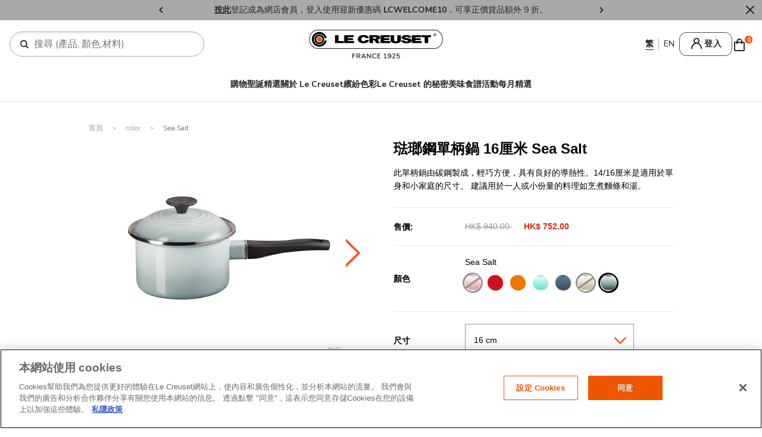

--- FILE ---
content_type: text/html;charset=UTF-8
request_url: https://www.lecreuset.com.hk/zh_HK/pdp/16cm-sauce-pan-sea-salt/56001167170800.html
body_size: 18114
content:
<!DOCTYPE html>
<html lang="zh-HK">
<head>


<!-- Google Tag Manager -->


<script>(function(w,d,s,l,i){w[l]=w[l]||[];w[l].push({'gtm.start':
new Date().getTime(),event:'gtm.js'});var f=d.getElementsByTagName(s)[0],
j=d.createElement(s),dl=l!='dataLayer'?'&l='+l:'';j.async=true;j.src=
'https://www.googletagmanager.com/gtm.js?id='+i+dl;f.parentNode.insertBefore(j,f);
})(window,document,'script','dataLayer','GTM-MR99KHF');</script>
<!-- End Google Tag Manager -->


<meta charset=UTF-8>

<meta http-equiv="x-ua-compatible" content="ie=edge">

<meta name="viewport" content="width=device-width, minimum-scale=1.0, maximum-scale=1.0, user-scalable=no">



<title>
    琺瑯鋼單柄鍋 16厘米 Sea Salt 717 | Le Creuset Hong Kong
</title>


<meta property="og:site_name" content="Le Creuset 香港" />
<meta property="og:title" content="琺瑯鋼單柄鍋 16厘米 Sea Salt 717 | Le Creuset Hong Kong"/>
<meta property="og:locale" content="zh_HK" />

<meta property="og:description" content="&lt;p style=&amp;quot;text-align: justify;&amp;quot;&gt;此單柄鍋由碳鋼製成，輕巧方便，具有良好的導熱性。14/16厘米是適用於單身和小家庭的尺寸。 建議用於一人或小份量的料理如烹煮麵條和湯。&lt;/p&gt;" />
<meta property="og:type" content="product" />
<meta property="og:url" content="https://www.lecreuset.com.hk/zh_HK/pdp/16cm-sauce-pan-sea-salt/56001167170800.html" />
<meta property="og:image" content="https://www.lecreuset.com.hk/on/demandware.static/-/Sites-lcapac-master-catalog/default/dwb7997b15/media-jp/catalog/product/5/6/56001167170800_1.jpg" />

<meta name="thumbnail" content="https://www.lecreuset.com.hk/on/demandware.static/-/Sites-lcapac-master-catalog/default/dwb7997b15/media-jp/catalog/product/5/6/56001167170800_1.jpg" />

<!--
<PageMap>
<DataObject type="thumbnail">
<Attribute name="src" value="https://www.lecreuset.com.hk/on/demandware.static/-/Sites-lcapac-master-catalog/default/dwb7997b15/media-jp/catalog/product/5/6/56001167170800_1.jpg"/>
<Attribute name="width" value="630"/>
<Attribute name="height" value="630"/>
</DataObject>
</PageMap>
-->


<meta property="fb:app_id" content="198103611585381" />

<meta name="twitter:card" content="summary" />
<meta name="twitter:site" content="" />











    
    
    
        <meta name="robots" content="index, follow">
    

    
    
    
        <meta property="og:url" content="https://www.lecreuset.com.hk/zh_HK/pdp/16cm-sauce-pan-sea-salt/56001167170800.html">
    


    <meta name="description" content="你想要的琺瑯鋼單柄鍋 16厘米 Sea Salt在Le Creuset HongKong購買! Le Creuset 以其優質的鑄鐵鍋具，陶瓷餐具以及各種廚具和葡萄酒配件而享譽全球。"/>


    <meta name="keywords" content="琺瑯鋼單柄鍋 16厘米 Sea Salt,56001167170800,https://www.lecreuset.com.hk/zh_HK/pdp/16cm-sauce-pan-sea-salt/56001167170800.html, 鑄鐵鍋,琺瑯鍋,陶瓷鍋,陶瓷不沾鍋,法國廚具品牌,結婚禮物,入伙禮物"/>


<!-- seo -->
<!-- Primary favicon for most browsers -->
<link rel="icon" type="image/x-icon" href="/on/demandware.static/-/Library-Sites-lecreuset-apac/default/dwece2b221/images/common/favicon.ico" />

<!-- Apple Touch Icon for iOS devices -->
<link rel="apple-touch-icon" sizes="192x192" href="https://www.lecreuset.com.hk/on/demandware.static/Sites-lecreuset-hk-Site/-/default/dw9d14f82f/images/favicons/android-chrome-192.png" />

<link rel="manifest" href="https://www.lecreuset.com.hk/on/demandware.static/Sites-lecreuset-hk-Site/-/default/dw882c56c4/images/favicons/manifest.json" />
<meta name="application-name" content="application.name"/>
<meta name="msapplication-square70x70logo" content="https://www.lecreuset.com.hk/on/demandware.static/Sites-lecreuset-hk-Site/-/default/dw2a2429ca/images/favicons/favicon-new-70x70.jpeg"/>
<meta name="msapplication-square150x150logo" content="https://www.lecreuset.com.hk/on/demandware.static/Sites-lecreuset-hk-Site/-/default/dw385cd8f5/images/favicons/favicon-new-150x150.jpeg"/>
<meta name="msapplication-wide310x150logo" content="https://www.lecreuset.com.hk/on/demandware.static/Sites-lecreuset-hk-Site/-/default/dwd8b8bfcb/images/favicons/favicon-new-310x150.jpeg"/>
<meta name="msapplication-square310x310logo" content="https://www.lecreuset.com.hk/on/demandware.static/Sites-lecreuset-hk-Site/-/default/dw2651a401/images/favicons/favicon-new-310x310.jpeg"/>
<meta name="msapplication-TileColor" content="#fb7f2a"/>

<link rel="preconnect" href="https://fonts.googleapis.com">
<link rel="preconnect" href="https://fonts.gstatic.com" crossorigin>
<link href="https://fonts.googleapis.com/css2?family=Nunito+Sans:wght@400;600;700&family=Taviraj:wght@300;400;600;700&family=Noto+Sans+TC:wght@400;600;700&display=swap" rel="stylesheet">

<link rel="stylesheet" href="/on/demandware.static/Sites-lecreuset-hk-Site/-/zh_HK/v1765529159319/css/global.css" />

    <link rel="preload" href="/on/demandware.static/Sites-lecreuset-hk-Site/-/zh_HK/v1765529159319/css/slick.css" as="style" onload="this.onload=null;this.rel='stylesheet'"  />

    <link rel="preload" href="/on/demandware.static/Sites-lecreuset-hk-Site/-/zh_HK/v1765529159319/css/product/productDetail.css" as="style" onload="this.onload=null;this.rel='stylesheet'"  />

    <link rel="preload" href="/on/demandware.static/Sites-lecreuset-hk-Site/-/zh_HK/v1765529159319/css/product/detail.css" as="style" onload="this.onload=null;this.rel='stylesheet'"  />


<noscript>
    
        <link rel="stylesheet" href="/on/demandware.static/Sites-lecreuset-hk-Site/-/zh_HK/v1765529159319/css/slick.css"  />
    
        <link rel="stylesheet" href="/on/demandware.static/Sites-lecreuset-hk-Site/-/zh_HK/v1765529159319/css/product/productDetail.css"  />
    
        <link rel="stylesheet" href="/on/demandware.static/Sites-lecreuset-hk-Site/-/zh_HK/v1765529159319/css/product/detail.css"  />
    
</noscript>
<link rel="stylesheet" href="/on/demandware.static/Sites-lecreuset-hk-Site/-/zh_HK/v1765529159319/css/design.css" />


    <meta name="google-site-verification" content="" />







    <link rel="alternate" hreflang="ja-jp" href="https://www.lecreuset.co.jp/pdp/16cm-sauce-pan-sea-salt/56001167170800.html" />

    <link rel="alternate" hreflang="zh-hk" href="https://www.lecreuset.com.hk/zh_HK/pdp/16cm-sauce-pan-sea-salt/56001167170800.html" />

    <link rel="alternate" hreflang="en-hk" href="https://www.lecreuset.com.hk/en_HK/pdp/16cm-sauce-pan-sea-salt/56001167170800.html" />

    <link rel="alternate" hreflang="zh-tw" href="https://www.lecreuset.com.tw/pdp/16cm-sauce-pan-sea-salt/56001167170800.html" />




    <link rel="canonical" href="https://www.lecreuset.com.hk/zh_HK/pdp/16cm-sauce-pan-sea-salt/56001167170800.html"/>


<script type="text/javascript">//<!--
/* <![CDATA[ (head-active_data.js) */
var dw = (window.dw || {});
dw.ac = {
    _analytics: null,
    _events: [],
    _category: "",
    _searchData: "",
    _anact: "",
    _anact_nohit_tag: "",
    _analytics_enabled: "true",
    _timeZone: "Asia/Hong_Kong",
    _capture: function(configs) {
        if (Object.prototype.toString.call(configs) === "[object Array]") {
            configs.forEach(captureObject);
            return;
        }
        dw.ac._events.push(configs);
    },
	capture: function() { 
		dw.ac._capture(arguments);
		// send to CQ as well:
		if (window.CQuotient) {
			window.CQuotient.trackEventsFromAC(arguments);
		}
	},
    EV_PRD_SEARCHHIT: "searchhit",
    EV_PRD_DETAIL: "detail",
    EV_PRD_RECOMMENDATION: "recommendation",
    EV_PRD_SETPRODUCT: "setproduct",
    applyContext: function(context) {
        if (typeof context === "object" && context.hasOwnProperty("category")) {
        	dw.ac._category = context.category;
        }
        if (typeof context === "object" && context.hasOwnProperty("searchData")) {
        	dw.ac._searchData = context.searchData;
        }
    },
    setDWAnalytics: function(analytics) {
        dw.ac._analytics = analytics;
    },
    eventsIsEmpty: function() {
        return 0 == dw.ac._events.length;
    }
};
/* ]]> */
// -->
</script>
<script type="text/javascript">//<!--
/* <![CDATA[ (head-cquotient.js) */
var CQuotient = window.CQuotient = {};
CQuotient.clientId = 'bdtj-lecreuset-hk';
CQuotient.realm = 'BDTJ';
CQuotient.siteId = 'lecreuset-hk';
CQuotient.instanceType = 'prd';
CQuotient.locale = 'zh_HK';
CQuotient.fbPixelId = '__UNKNOWN__';
CQuotient.activities = [];
CQuotient.cqcid='';
CQuotient.cquid='';
CQuotient.cqeid='';
CQuotient.cqlid='';
CQuotient.apiHost='api.cquotient.com';
/* Turn this on to test against Staging Einstein */
/* CQuotient.useTest= true; */
CQuotient.useTest = ('true' === 'false');
CQuotient.initFromCookies = function () {
	var ca = document.cookie.split(';');
	for(var i=0;i < ca.length;i++) {
	  var c = ca[i];
	  while (c.charAt(0)==' ') c = c.substring(1,c.length);
	  if (c.indexOf('cqcid=') == 0) {
		CQuotient.cqcid=c.substring('cqcid='.length,c.length);
	  } else if (c.indexOf('cquid=') == 0) {
		  var value = c.substring('cquid='.length,c.length);
		  if (value) {
		  	var split_value = value.split("|", 3);
		  	if (split_value.length > 0) {
			  CQuotient.cquid=split_value[0];
		  	}
		  	if (split_value.length > 1) {
			  CQuotient.cqeid=split_value[1];
		  	}
		  	if (split_value.length > 2) {
			  CQuotient.cqlid=split_value[2];
		  	}
		  }
	  }
	}
}
CQuotient.getCQCookieId = function () {
	if(window.CQuotient.cqcid == '')
		window.CQuotient.initFromCookies();
	return window.CQuotient.cqcid;
};
CQuotient.getCQUserId = function () {
	if(window.CQuotient.cquid == '')
		window.CQuotient.initFromCookies();
	return window.CQuotient.cquid;
};
CQuotient.getCQHashedEmail = function () {
	if(window.CQuotient.cqeid == '')
		window.CQuotient.initFromCookies();
	return window.CQuotient.cqeid;
};
CQuotient.getCQHashedLogin = function () {
	if(window.CQuotient.cqlid == '')
		window.CQuotient.initFromCookies();
	return window.CQuotient.cqlid;
};
CQuotient.trackEventsFromAC = function (/* Object or Array */ events) {
try {
	if (Object.prototype.toString.call(events) === "[object Array]") {
		events.forEach(_trackASingleCQEvent);
	} else {
		CQuotient._trackASingleCQEvent(events);
	}
} catch(err) {}
};
CQuotient._trackASingleCQEvent = function ( /* Object */ event) {
	if (event && event.id) {
		if (event.type === dw.ac.EV_PRD_DETAIL) {
			CQuotient.trackViewProduct( {id:'', alt_id: event.id, type: 'raw_sku'} );
		} // not handling the other dw.ac.* events currently
	}
};
CQuotient.trackViewProduct = function(/* Object */ cqParamData){
	var cq_params = {};
	cq_params.cookieId = CQuotient.getCQCookieId();
	cq_params.userId = CQuotient.getCQUserId();
	cq_params.emailId = CQuotient.getCQHashedEmail();
	cq_params.loginId = CQuotient.getCQHashedLogin();
	cq_params.product = cqParamData.product;
	cq_params.realm = cqParamData.realm;
	cq_params.siteId = cqParamData.siteId;
	cq_params.instanceType = cqParamData.instanceType;
	cq_params.locale = CQuotient.locale;
	
	if(CQuotient.sendActivity) {
		CQuotient.sendActivity(CQuotient.clientId, 'viewProduct', cq_params);
	} else {
		CQuotient.activities.push({activityType: 'viewProduct', parameters: cq_params});
	}
};
/* ]]> */
// -->
</script>


   <script type="application/ld+json">
        {"@context":"http://schema.org/","@type":"Product","name":"琺瑯鋼單柄鍋 16厘米 Sea Salt","description":"<p style=&quot;text-align: justify;&quot;>此單柄鍋由碳鋼製成，輕巧方便，具有良好的導熱性。14/16厘米是適用於單身和小家庭的尺寸。 建議用於一人或小份量的料理如烹煮麵條和湯。</p>","mpn":"56001167170800","sku":"56001167170800","brand":{"@type":"Thing","name":"hide"},"image":["https://www.lecreuset.com.hk/on/demandware.static/-/Sites-lcapac-master-catalog/default/dwb7997b15/media-jp/catalog/product/5/6/56001167170800_1.jpg","https://www.lecreuset.com.hk/on/demandware.static/-/Sites-lcapac-master-catalog/default/dw8f7da017/media-jp/catalog/product/5/6/56001167170800_2.jpg","https://www.lecreuset.com.hk/on/demandware.static/-/Sites-lcapac-master-catalog/default/dw37729fd9/media-jp/catalog/product/5/6/56001167170800_3.jpg","https://www.lecreuset.com.hk/on/demandware.static/-/Sites-lcapac-master-catalog/default/dw3e3a34f9/media-jp/catalog/product/5/6/56001167170800_4.jpg","https://www.lecreuset.com.hk/on/demandware.static/-/Sites-lcapac-master-catalog/default/dwefe75576/media-jp/catalog/product/5/6/56001167170800_5.jpg"],"offers":{"url":{},"@type":"Offer","priceCurrency":"HKD","price":"752.00","availability":"http://schema.org/InStock"}}
    </script>


</head>
<body class="lecreuset-hk">
<div class="web-overlay d-none"></div>


<!-- Google Tag Manager (noscript) -->
<noscript><iframe src="https://www.googletagmanager.com/ns.html?id=GTM-MR99KHF"
height="0" width="0" style="display:none;visibility:hidden"></iframe></noscript>
<!-- End Google Tag Manager (noscript) -->

<input type="hidden" name="consentInfo" value="/on/demandware.store/Sites-lecreuset-hk-Site/zh_HK/ConsentTracking-SetSession" data-consent-provided="false" data-perf-cookie-category-id="C0002"/>



<div class="page" data-action="Product-Show" data-querystring="pid=56001167170800" data-locale="zh_HK" >











<div class="lc-redesign">
    <header id="header" class="page-header lecreuset-hk">
        <a href="#maincontent" class="skip" aria-label="Skip to main content">Skip to main content</a>
<a href="#footercontent" class="skip" aria-label="Skip to footer content">Skip to footer content</a>
        
	 


	


    <div class="header-banner">
        <div class="container">
            <div class="promotion-slider">
                
                    <div class="header-promo-content slider-item">
請於12月21日或之前下單，以確保訂單於 12月24日前送達。</div>
                
                    <div class="header-promo-content slider-item" style="text-align: center;"><u><strong><a href="https://www.lecreuset.com.hk/en_HK/register">按此</a></strong></u>登記成為網店會員，登入使用迎新優惠碼 <strong>LCWELCOME10</strong>，可享正價貨品額外 9 折。</div>
                
                    <div class="header-promo-content slider-item" style="text-align: center;"><a href="https://www.lecreuset.com.hk/zh_HK/plp/limited-offer-40off/">每 月 精 選 - 40% OFF</a>！選購冬日特選顏色。</div>
                
            </div>
            <div class="close-button">
                <button type="button" class="close" aria-label="Close">
                    <i class="icon icon-cross"></i>
                </button>
            </div>
        </div>
    </div>

 
	
        
	 

	
        <nav role="navigation">
            <div class="header container">
                <div class="header-row">
                    <div class="col-12 header-top">
                        <div id="header-search" class="header-search">
                            
                                <div class="search d-none d-md-block">
                                    <div class="site-search">
    <form role="search" action="/zh_HK/search" method="get" name="simpleSearch">
        <button type="submit" class="icon icon-search" aria-label="提交搜索關鍵詞"></button>
        <input class="form-control search-field"
            type="text"
            name="q"
            value=""
            placeholder="搜尋 (產品, 顏色,材料)"
            role="combobox"
            aria-describedby="search-assistive-text"
            aria-haspopup="listbox"
            aria-owns="search-results"
            aria-expanded="false"
            aria-autocomplete="list"
            aria-activedescendant=""
            aria-controls="search-results"
            aria-label="輸入關鍵詞或商品編號"
            autocomplete="off" />
        <i class="icon icon-loader"></i>
        <button type="reset" class="search-control-clear form-control-feedback">
            清除
        </button>
        <button type="button" class="close-button" aria-label="清除搜索關鍵詞"></button>
        <div class="suggestions-wrapper" data-url="/on/demandware.store/Sites-lecreuset-hk-Site/zh_HK/SearchServices-GetSuggestions?q="></div>
        <div class="popular-suggestions-wrapper">
            <div class="suggestions custom-scroll">
    <ul class="container" role="listbox" id="search-results">
        <li class="row header most-popular">
            <div class="col-12">
                最受歡迎
            </div>
        </li>
        
            <li class="row header">
                <div class="col-12">
                    熱門類別
                </div>
            </li>
            <li class="row items">
                
                    <div class="col-12 item">
                        <a href="/zh_HK/plp/castiron/">
                            琺 瑯 鑄 鐵 鍋 具
                        </a>
                    </div>
                
                    <div class="col-12 item">
                        <a href="/zh_HK/plp/stoneware/">
                            陶 瓷 產 品
                        </a>
                    </div>
                
                    <div class="col-12 item">
                        <a href="/zh_HK/plp/steel-enamel/">
                            琺 瑯 鋼 鍋 具
                        </a>
                    </div>
                
                    <div class="col-12 item">
                        <a href="/zh_HK/plp/non-stick/toughened-non-stick/">
                            堅韌易潔鍋具
                        </a>
                    </div>
                
            </li>
        
        
            <li class="row header">
                <div class="col-12">
                    熱門產品
                </div>
            </li>
            <li class="row items">
                <div class="suggestion-carousel swiper">
                    <div class="swiper-wrapper">
                        
                            <div class="swiper-slide">
                                <div class="product-tile">
    <div class="image-container">
        <a href="/zh_HK/pdp/signature-round-casserole-oven/CI1177.html" aria‐label="圓形琺瑯鑄鐵鍋">
            <img class="tile-image" alt="圓形琺瑯鑄鐵鍋" src="/on/demandware.static/-/Sites-lcapac-master-catalog/default/dw5a90463d/common/catalog/product/2/1/21177160602430_01.jpg" loading="lazy" />
        </a>
    </div>

    <div class="tile-body">
        <div class="pdp-link">
            <a class="link" href="/zh_HK/pdp/signature-round-casserole-oven/CI1177.html">
                圓形琺瑯鑄鐵鍋
            </a>
        </div>

        

        



    <div class="price price-inner lecreuset-hk ">
        
        <span class="range">
    

    
    
    <span class="price-container">
    

    
    

    
    <span class="standard">
        <span class="value" content="2680.00">
            HK$ 2,680.00


        </span>
    </span>
</span>

    -
    
    
    <span class="price-container">
    

    
    

    
    <span class="standard">
        <span class="value" content="5180.00">
            HK$ 5,180.00


        </span>
    </span>
</span>

</span>

    </div>


    </div>

</div>

                            </div>
                        
                            <div class="swiper-slide">
                                <div class="product-tile">
    <div class="image-container">
        <a href="/zh_HK/pdp/rice-pot-cass-1/CI1110a.html" aria‐label="Cocotte Every 高身琺瑯鑄鐵鍋">
            <img class="tile-image" alt="Cocotte Every 高身琺瑯鑄鐵鍋" src="/on/demandware.static/-/Sites-lcapac-master-catalog/default/dw608eb469/media-hk/catalog/product/2/1/21110187770460_01.jpg" loading="lazy" />
        </a>
    </div>

    <div class="tile-body">
        <div class="pdp-link">
            <a class="link" href="/zh_HK/pdp/rice-pot-cass-1/CI1110a.html">
                Cocotte Every 高身琺瑯鑄鐵鍋
            </a>
        </div>

        

        



    <div class="price price-inner lecreuset-hk ">
        
        <span class="range">
    

    
    
    <span class="price-container">
    

    
    

    
    <span class="standard">
        <span class="value" content="2680.00">
            HK$ 2,680.00


        </span>
    </span>
</span>

    -
    
    
    <span class="price-container">
    

    
    

    
    <span class="standard">
        <span class="value" content="3280.00">
            HK$ 3,280.00


        </span>
    </span>
</span>

</span>

    </div>


    </div>

</div>

                            </div>
                        
                            <div class="swiper-slide">
                                <div class="product-tile">
    <div class="image-container">
        <a href="/zh_HK/pdp/sig-sh-cass-brai/CI1180.html" aria‐label="琺瑯鑄鐵淺底鍋">
            <img class="tile-image" alt="琺瑯鑄鐵淺底鍋" src="/on/demandware.static/-/Sites-lcapac-master-catalog/default/dw080fb34b/media-hk/catalog/product/2/1/21180260002430_01.jpg" loading="lazy" />
        </a>
    </div>

    <div class="tile-body">
        <div class="pdp-link">
            <a class="link" href="/zh_HK/pdp/sig-sh-cass-brai/CI1180.html">
                琺瑯鑄鐵淺底鍋
            </a>
        </div>

        

        



    <div class="price price-inner lecreuset-hk ">
        
        <span class="range">
    

    
    
    <span class="price-container">
    

    
    

    
    <span class="standard">
        <span class="value" content="3080.00">
            HK$ 3,080.00


        </span>
    </span>
</span>

    -
    
    
    <span class="price-container">
    

    
    

    
    <span class="standard">
        <span class="value" content="4180.00">
            HK$ 4,180.00


        </span>
    </span>
</span>

</span>

    </div>


    </div>

</div>

                            </div>
                        
                            <div class="swiper-slide">
                                <div class="product-tile">
    <div class="image-container">
        <a href="/zh_HK/pdp/skillet/CI0124.html" aria‐label="圓形琺瑯鑄鐵平底煎鍋">
            <img class="tile-image" alt="圓形琺瑯鑄鐵平底煎鍋" src="/on/demandware.static/-/Sites-lcapac-master-catalog/default/dw9ec1ee1f/media-hk/catalog/product/2/0/20124239490460_01.jpg" loading="lazy" />
        </a>
    </div>

    <div class="tile-body">
        <div class="pdp-link">
            <a class="link" href="/zh_HK/pdp/skillet/CI0124.html">
                圓形琺瑯鑄鐵平底煎鍋
            </a>
        </div>

        

        



    <div class="price price-inner lecreuset-hk ">
        
        
        <span class="price-container">
    

    
    

    
    <span class="standard">
        <span class="value" content="1980.00">
            HK$ 1,980.00


        </span>
    </span>
</span>

    </div>


    </div>

</div>

                            </div>
                        
                            <div class="swiper-slide">
                                <div class="product-tile">
    <div class="image-container">
        <a href="/zh_HK/pdp/signature-round-skillet/CI0182.html" aria‐label="圓形連手柄琺瑯鑄鐵平底煎鍋">
            <img class="tile-image" alt="圓形連手柄琺瑯鑄鐵平底煎鍋" src="/on/demandware.static/-/Sites-lcapac-master-catalog/default/dwd812d90a/common/catalog/product/2/0/20182167770422_01.jpg" loading="lazy" />
        </a>
    </div>

    <div class="tile-body">
        <div class="pdp-link">
            <a class="link" href="/zh_HK/pdp/signature-round-skillet/CI0182.html">
                圓形連手柄琺瑯鑄鐵平底煎鍋
            </a>
        </div>

        

        



    <div class="price price-inner lecreuset-hk ">
        
        <span class="range">
    

    
    
    <span class="price-container">
    

    
    

    
    <span class="standard">
        <span class="value" content="1480.00">
            HK$ 1,480.00


        </span>
    </span>
</span>

    -
    
    
    <span class="price-container">
    

    
    

    
    <span class="standard">
        <span class="value" content="2680.00">
            HK$ 2,680.00


        </span>
    </span>
</span>

</span>

    </div>


    </div>

</div>

                            </div>
                        
                            <div class="swiper-slide">
                                <div class="product-tile">
    <div class="image-container">
        <a href="/zh_HK/pdp/flower-cocotte-elegant/CI1971a.html" aria‐label="Elegant Frill 花形琺瑯鑄鐵鍋">
            <img class="tile-image" alt="Elegant Frill 花形琺瑯鑄鐵鍋" src="/on/demandware.static/-/Sites-lcapac-master-catalog/default/dwc9955ecb/media-hk/catalog/product/2/1/21971005014442_02.jpg" loading="lazy" />
        </a>
    </div>

    <div class="tile-body">
        <div class="pdp-link">
            <a class="link" href="/zh_HK/pdp/flower-cocotte-elegant/CI1971a.html">
                Elegant Frill 花形琺瑯鑄鐵鍋
            </a>
        </div>

        

        



    <div class="price price-inner lecreuset-hk ">
        
        
        <span class="price-container">
    

    
    

    
    <span class="standard">
        <span class="value" content="3680.00">
            HK$ 3,680.00


        </span>
    </span>
</span>

    </div>


    </div>

</div>

                            </div>
                        
                    </div>
                    <div class="swiper-scrollbar"></div>
                </div>
            </li>
        
        
    </ul>
</div>

        </div>
        <input type="hidden" value="zh_HK" name="lang"/>
    </form>
</div>

                                </div>
                            
                            <button class="navbar-toggler d-md-none btn" type="button" aria-controls="sg-navbar-collapse" aria-expanded="false" aria-label="Toggle navigation">
                                <i class="icon-menu"></i>
                            </button>
                            
                            <button class="header-menu-list-search btn sp-only d-md-none ">
                                <i class="icon-search"></i>
                            </button>
                        </div>
                        <div class="header-logo">
                            <a class="logo-home" href="/zh_HK/" title="Le Creuset 香港 首頁">
                                <img src="/on/demandware.static/Sites-lecreuset-hk-Site/-/default/dwb6dc46e4/images/header-logo.png" alt="Le Creuset 香港" />
                            </a>
                        </div>
                        <div class="header-menu">
                            <div class="header-menu-list">
                                
                                    
    <div class="locale-hk">
        <div class="d-lg-none d-block">
            選擇語言
        </div>
        <div class="language-locale">
            <a href="javascript:void(0);" class="locale-zh locale_item locale-item active"></a>
            <div class="country-selector" data-url="/on/demandware.store/Sites-lecreuset-hk-Site/zh_HK/Page-SetLocale">
                
                    <a href="javascript:void(0);" class="locale-en locale_item locale-item"
                        data-locale="en_HK"
                        data-currencycode="HKD">
                    </a>
                
            </div>
        </div>
    </div>



                                
                                <div class="user-link dropdown d-none d-md-block">
    <div class="d-lg-flex user-action-block">
        
            <a href="javascript:void(0);" class="header-login-page login-text" data-url="https://www.lecreuset.com.hk/zh_HK/login">
                登入
            </a>
        

        <div class="user-actions dropdown-menu" aria-labelledby="dropdownMenuItem">
            <div id="header-menu-account" class="user-menu">
                <a href="https://www.lecreuset.com.hk/zh_HK/account">
                    我的帳戶
                </a>
            </div>
            <div id="header-menu-orders" class="user-menu">
                <a href="https://www.lecreuset.com.hk/zh_HK/orders">
                    我的訂單
                </a>
            </div>
            
                <div id="header-menu-wishlist" class="user-menu">
                    <a href="https://www.lecreuset.com.hk/zh_HK/wishlist">
                        我的收藏
                    </a>
                </div>
            
            
        </div>
    </div>
</div>

<div class="user-link dropdown d-md-none">
    <div class="d-lg-flex user-action-block">
        
            <a href="javascript:void(0);" class="login-text"></a>
        
    </div>
</div>

                                <div class="minicart" data-action-url="/on/demandware.store/Sites-lecreuset-hk-Site/zh_HK/Cart-MiniCartShow">
                                    <div class="minicart-total">
    <a class="minicart-link" href="https://www.lecreuset.com.hk/zh_HK/checkout/cart" title="Cart 0 Items" aria-label="Cart 0 Items" aria-haspopup="true">
        <i class="icon-cart"></i>
        <span class="minicart-quantity">
            0
        </span>
    </a>
</div>

<div class="popover popover-bottom"></div>

                                </div>
                            </div>
                        </div>
                    </div>
                </div>
                
                
                    <div class="search-mobile d-md-none clearfix nav-search">
                        <div class="site-search">
    <form role="search" action="/zh_HK/search" method="get" name="simpleSearch">
        <button type="submit" class="icon icon-search" aria-label="提交搜索關鍵詞"></button>
        <input class="form-control search-field"
            type="text"
            name="q"
            value=""
            placeholder="搜尋 (產品, 顏色,材料)"
            role="combobox"
            aria-describedby="search-assistive-text"
            aria-haspopup="listbox"
            aria-owns="search-results"
            aria-expanded="false"
            aria-autocomplete="list"
            aria-activedescendant=""
            aria-controls="search-results"
            aria-label="輸入關鍵詞或商品編號"
            autocomplete="off" />
        <i class="icon icon-loader"></i>
        <button type="reset" class="search-control-clear form-control-feedback">
            清除
        </button>
        <button type="button" class="close-button" aria-label="清除搜索關鍵詞"></button>
        <div class="suggestions-wrapper" data-url="/on/demandware.store/Sites-lecreuset-hk-Site/zh_HK/SearchServices-GetSuggestions?q="></div>
        <div class="popular-suggestions-wrapper">
            <div class="suggestions custom-scroll">
    <ul class="container" role="listbox" id="search-results">
        <li class="row header most-popular">
            <div class="col-12">
                最受歡迎
            </div>
        </li>
        
            <li class="row header">
                <div class="col-12">
                    熱門類別
                </div>
            </li>
            <li class="row items">
                
                    <div class="col-12 item">
                        <a href="/zh_HK/plp/castiron/">
                            琺 瑯 鑄 鐵 鍋 具
                        </a>
                    </div>
                
                    <div class="col-12 item">
                        <a href="/zh_HK/plp/stoneware/">
                            陶 瓷 產 品
                        </a>
                    </div>
                
                    <div class="col-12 item">
                        <a href="/zh_HK/plp/steel-enamel/">
                            琺 瑯 鋼 鍋 具
                        </a>
                    </div>
                
                    <div class="col-12 item">
                        <a href="/zh_HK/plp/non-stick/toughened-non-stick/">
                            堅韌易潔鍋具
                        </a>
                    </div>
                
            </li>
        
        
            <li class="row header">
                <div class="col-12">
                    熱門產品
                </div>
            </li>
            <li class="row items">
                <div class="suggestion-carousel swiper">
                    <div class="swiper-wrapper">
                        
                            <div class="swiper-slide">
                                <div class="product-tile">
    <div class="image-container">
        <a href="/zh_HK/pdp/signature-round-casserole-oven/CI1177.html" aria‐label="圓形琺瑯鑄鐵鍋">
            <img class="tile-image" alt="圓形琺瑯鑄鐵鍋" src="/on/demandware.static/-/Sites-lcapac-master-catalog/default/dw5a90463d/common/catalog/product/2/1/21177160602430_01.jpg" loading="lazy" />
        </a>
    </div>

    <div class="tile-body">
        <div class="pdp-link">
            <a class="link" href="/zh_HK/pdp/signature-round-casserole-oven/CI1177.html">
                圓形琺瑯鑄鐵鍋
            </a>
        </div>

        

        



    <div class="price price-inner lecreuset-hk ">
        
        <span class="range">
    

    
    
    <span class="price-container">
    

    
    

    
    <span class="standard">
        <span class="value" content="2680.00">
            HK$ 2,680.00


        </span>
    </span>
</span>

    -
    
    
    <span class="price-container">
    

    
    

    
    <span class="standard">
        <span class="value" content="5180.00">
            HK$ 5,180.00


        </span>
    </span>
</span>

</span>

    </div>


    </div>

</div>

                            </div>
                        
                            <div class="swiper-slide">
                                <div class="product-tile">
    <div class="image-container">
        <a href="/zh_HK/pdp/rice-pot-cass-1/CI1110a.html" aria‐label="Cocotte Every 高身琺瑯鑄鐵鍋">
            <img class="tile-image" alt="Cocotte Every 高身琺瑯鑄鐵鍋" src="/on/demandware.static/-/Sites-lcapac-master-catalog/default/dw608eb469/media-hk/catalog/product/2/1/21110187770460_01.jpg" loading="lazy" />
        </a>
    </div>

    <div class="tile-body">
        <div class="pdp-link">
            <a class="link" href="/zh_HK/pdp/rice-pot-cass-1/CI1110a.html">
                Cocotte Every 高身琺瑯鑄鐵鍋
            </a>
        </div>

        

        



    <div class="price price-inner lecreuset-hk ">
        
        <span class="range">
    

    
    
    <span class="price-container">
    

    
    

    
    <span class="standard">
        <span class="value" content="2680.00">
            HK$ 2,680.00


        </span>
    </span>
</span>

    -
    
    
    <span class="price-container">
    

    
    

    
    <span class="standard">
        <span class="value" content="3280.00">
            HK$ 3,280.00


        </span>
    </span>
</span>

</span>

    </div>


    </div>

</div>

                            </div>
                        
                            <div class="swiper-slide">
                                <div class="product-tile">
    <div class="image-container">
        <a href="/zh_HK/pdp/sig-sh-cass-brai/CI1180.html" aria‐label="琺瑯鑄鐵淺底鍋">
            <img class="tile-image" alt="琺瑯鑄鐵淺底鍋" src="/on/demandware.static/-/Sites-lcapac-master-catalog/default/dw080fb34b/media-hk/catalog/product/2/1/21180260002430_01.jpg" loading="lazy" />
        </a>
    </div>

    <div class="tile-body">
        <div class="pdp-link">
            <a class="link" href="/zh_HK/pdp/sig-sh-cass-brai/CI1180.html">
                琺瑯鑄鐵淺底鍋
            </a>
        </div>

        

        



    <div class="price price-inner lecreuset-hk ">
        
        <span class="range">
    

    
    
    <span class="price-container">
    

    
    

    
    <span class="standard">
        <span class="value" content="3080.00">
            HK$ 3,080.00


        </span>
    </span>
</span>

    -
    
    
    <span class="price-container">
    

    
    

    
    <span class="standard">
        <span class="value" content="4180.00">
            HK$ 4,180.00


        </span>
    </span>
</span>

</span>

    </div>


    </div>

</div>

                            </div>
                        
                            <div class="swiper-slide">
                                <div class="product-tile">
    <div class="image-container">
        <a href="/zh_HK/pdp/skillet/CI0124.html" aria‐label="圓形琺瑯鑄鐵平底煎鍋">
            <img class="tile-image" alt="圓形琺瑯鑄鐵平底煎鍋" src="/on/demandware.static/-/Sites-lcapac-master-catalog/default/dw9ec1ee1f/media-hk/catalog/product/2/0/20124239490460_01.jpg" loading="lazy" />
        </a>
    </div>

    <div class="tile-body">
        <div class="pdp-link">
            <a class="link" href="/zh_HK/pdp/skillet/CI0124.html">
                圓形琺瑯鑄鐵平底煎鍋
            </a>
        </div>

        

        



    <div class="price price-inner lecreuset-hk ">
        
        
        <span class="price-container">
    

    
    

    
    <span class="standard">
        <span class="value" content="1980.00">
            HK$ 1,980.00


        </span>
    </span>
</span>

    </div>


    </div>

</div>

                            </div>
                        
                            <div class="swiper-slide">
                                <div class="product-tile">
    <div class="image-container">
        <a href="/zh_HK/pdp/signature-round-skillet/CI0182.html" aria‐label="圓形連手柄琺瑯鑄鐵平底煎鍋">
            <img class="tile-image" alt="圓形連手柄琺瑯鑄鐵平底煎鍋" src="/on/demandware.static/-/Sites-lcapac-master-catalog/default/dwd812d90a/common/catalog/product/2/0/20182167770422_01.jpg" loading="lazy" />
        </a>
    </div>

    <div class="tile-body">
        <div class="pdp-link">
            <a class="link" href="/zh_HK/pdp/signature-round-skillet/CI0182.html">
                圓形連手柄琺瑯鑄鐵平底煎鍋
            </a>
        </div>

        

        



    <div class="price price-inner lecreuset-hk ">
        
        <span class="range">
    

    
    
    <span class="price-container">
    

    
    

    
    <span class="standard">
        <span class="value" content="1480.00">
            HK$ 1,480.00


        </span>
    </span>
</span>

    -
    
    
    <span class="price-container">
    

    
    

    
    <span class="standard">
        <span class="value" content="2680.00">
            HK$ 2,680.00


        </span>
    </span>
</span>

</span>

    </div>


    </div>

</div>

                            </div>
                        
                            <div class="swiper-slide">
                                <div class="product-tile">
    <div class="image-container">
        <a href="/zh_HK/pdp/flower-cocotte-elegant/CI1971a.html" aria‐label="Elegant Frill 花形琺瑯鑄鐵鍋">
            <img class="tile-image" alt="Elegant Frill 花形琺瑯鑄鐵鍋" src="/on/demandware.static/-/Sites-lcapac-master-catalog/default/dwc9955ecb/media-hk/catalog/product/2/1/21971005014442_02.jpg" loading="lazy" />
        </a>
    </div>

    <div class="tile-body">
        <div class="pdp-link">
            <a class="link" href="/zh_HK/pdp/flower-cocotte-elegant/CI1971a.html">
                Elegant Frill 花形琺瑯鑄鐵鍋
            </a>
        </div>

        

        



    <div class="price price-inner lecreuset-hk ">
        
        
        <span class="price-container">
    

    
    

    
    <span class="standard">
        <span class="value" content="3680.00">
            HK$ 3,680.00


        </span>
    </span>
</span>

    </div>


    </div>

</div>

                            </div>
                        
                    </div>
                    <div class="swiper-scrollbar"></div>
                </div>
            </li>
        
        
    </ul>
</div>

        </div>
        <input type="hidden" value="zh_HK" name="lang"/>
    </form>
</div>

                    </div>
                
            </div>
            <div class="main-menu navbar-toggleable-md menu-toggleable-left multilevel-dropdown d-lg-block" id="sg-navbar-collapse">
                <div class="container nav-container navbar">
                    <div class="close-menu clearfix d-lg-none">
                        <div class="back pull-left">
                            <button class="btn btn-icon" role="button" aria-label="Back to previous menu">
                                <i class="icon icon-chevron-left"></i>
                            </button>
                        </div>

                        <div class="hamburger-menu-shop-heading"></div>

                        <div class="close-button pull-right">
                            <button role="button" class="btn btn-icon" aria-label="Close Menu">
                                <i class="icon icon-cross"></i>
                            </button>
                        </div>
                    </div>
                    <div class="menu-links">
                        
	 


	
	
		<div class="page-header-nav">
  	<ul>
    		<li class="nav-main"><a href="">購物</a></li>
   		<li><a href="https://www.lecreuset.com.hk/zh_HK/lp/hk-christmas2025.html">聖誕精選</a></li>
   		<li><a href="https://www.lecreuset.com.hk/zh_HK/about-le-creuset.html">關於 Le Creuset</a></li>
		<li><a href="https://www.lecreuset.com.hk/zh_HK/hk-our-colors.html">繽紛色彩</a></li>
    		<li><a href="https://www.lecreuset.com.hk/zh_HK/le-creuset-secrets/le-creuset-secrets.html">Le Creuset 的秘密</a></li>
    		<li><a href="https://www.lecreuset.com.hk/zh_HK/hk-recipe/hk-recipe-top.html">美味食譜</a></li>
		<li><a href="https://www.lecreuset.com.hk/zh_HK/hk-events-top.html">活動</a></li> 
    		<li><a href="https://www.lecreuset.com.hk/zh_HK/plp/limited-offer-40off/">每月精選</a></li>
  	</ul>
</div>
	

 
	
                        <div class="d-lg-none other-links">
                            
                                
    <div class="locale-hk">
        <div class="d-lg-none d-block">
            選擇語言
        </div>
        <div class="language-locale">
            <a href="javascript:void(0);" class="locale-zh locale_item locale-item active"></a>
            <div class="country-selector" data-url="/on/demandware.store/Sites-lecreuset-hk-Site/zh_HK/Page-SetLocale">
                
                    <a href="javascript:void(0);" class="locale-en locale_item locale-item"
                        data-locale="en_HK"
                        data-currencycode="HKD">
                    </a>
                
            </div>
        </div>
    </div>



                            
                            <div class="user-actions user-actions-mobile">
    <div class="user-action-title">
        
            <a href="javascript:void(0);" class="header-login-page" data-url="https://www.lecreuset.com.hk/zh_HK/login">
                登入
            </a>
        
    </div>
    <div id="header-menu-account" class="user-menu">
        <a href="https://www.lecreuset.com.hk/zh_HK/account">
            我的帳戶
        </a>
    </div>
    <div id="header-menu-orders" class="user-menu">
        <a href="https://www.lecreuset.com.hk/zh_HK/orders">
            我的訂單
        </a>
    </div>
    
        <div id="header-menu-wishlist" class="user-menu">
            <a href="https://www.lecreuset.com.hk/zh_HK/wishlist">
                我的收藏
            </a>
        </div>
    
    
</div>

                            <div class="nav sp-menu-links">
                                
	 


	
	
		<div class="menu-header-links">
  <ul>
    <li><a href="https://www.lecreuset.com.hk/zh_HK/faq.html">常見問題</a></li>
    <li><a href="https://www.lecreuset.com.hk/on/demandware.store/Sites-lecreuset-hk-Site/zh_HK/Page-Show?cid=membership">會員中心</a></li>
    <li><a href="https://www.lecreuset.com.hk/zh_HK/help-telephone.html">聯絡我們</a></li>
  </ul>
</div>
	

 
	
                            </div>
                        </div>
                    </div>
                    <nav class="navbar-expand-md bg-inverse col-12 category-menu">
    <div class="menu-group" role="navigation">
        <div class="d-md-none">
            <div class="product-cont">
                <div class="inner">
                    <ul class="product-bans nav navbar-nav" role="menu">
                        
    
        
            <li class="nav-item" role="presentation">
                <a href="/zh_HK/plp/castiron/" id="castiron"
                    class="nav-link" role="button" aria-haspopup="true"
                    aria-expanded="false" tabindex="0">
                    琺 瑯 鑄 鐵 鍋 具
                    <i class="icon icon-chevron-right"></i>
                </a>
                
                <ul class="" role="menu" aria-hidden="true" aria-label="castiron">
    
        
            <li class="" role="presentation">
                <a href="/zh_HK/plp/castiron/casseroles-round/" id="casseroles-round" role="menuitem" class="dropdown-link" tabindex="-1">
                    經典圓形琺瑯鑄鐵鍋
                </a>
            </li>
        
    
        
            <li class="" role="presentation">
                <a href="/zh_HK/plp/castiron/casseroles-marmite/" id="casseroles-marmite" role="menuitem" class="dropdown-link" tabindex="-1">
                    琺瑯鑄鐵深炒鍋 (黑色內鍋)
                </a>
            </li>
        
    
        
            <li class="" role="presentation">
                <a href="/zh_HK/plp/castiron/casseroles-buffet/" id="casseroles-buffet" role="menuitem" class="dropdown-link" tabindex="-1">
                    琺瑯鑄鐵淺底鍋
                </a>
            </li>
        
    
        
            <li class="" role="presentation">
                <a href="/zh_HK/plp/castiron/casseroles-cocotte-every/" id="casseroles-cocotte-every" role="menuitem" class="dropdown-link" tabindex="-1">
                    Cocotte Every 高身琺瑯鑄鐵鍋 (黑色內鍋)
                </a>
            </li>
        
    
        
            <li class="" role="presentation">
                <a href="/zh_HK/plp/castiron/pans-and-grills/" id="pans-and-grills" role="menuitem" class="dropdown-link" tabindex="-1">
                    琺瑯鑄鐵平底煎鍋及燒烤盤
                </a>
            </li>
        
    
        
            <li class="" role="presentation">
                <a href="/zh_HK/plp/castiron/casseroles-flower/" id="casseroles-flower" role="menuitem" class="dropdown-link" tabindex="-1">
                    花形及其他形狀琺瑯鑄鐵鍋
                </a>
            </li>
        
    
</ul>

            </li>
        
    
        
            <li class="nav-item" role="presentation">
                <a href="/zh_HK/plp/non-stick/" id="non-stick"
                    class="nav-link" role="link" tabindex="0">
                    易 潔 鍋 具
                </a>
            </li>
        
    
        
            <li class="nav-item" role="presentation">
                <a href="/zh_HK/plp/steel-enamel/" id="steel-enamel"
                    class="nav-link" role="link" tabindex="0">
                    琺 瑯 鋼 鍋 具
                </a>
            </li>
        
    
        
            <li class="nav-item" role="presentation">
                <a href="/zh_HK/plp/stoneware/" id="stoneware"
                    class="nav-link" role="button" aria-haspopup="true"
                    aria-expanded="false" tabindex="0">
                    陶 瓷 產 品
                    <i class="icon icon-chevron-right"></i>
                </a>
                
                <ul class="" role="menu" aria-hidden="true" aria-label="stoneware">
    
        
            <li class="" role="presentation">
                <a href="/zh_HK/plp/stoneware/bakeware-remekins-mini-cocottes/" id="bakeware-remekins-mini-cocottes" role="menuitem" class="dropdown-link" tabindex="-1">
                    焗盤及小鍋子
                </a>
            </li>
        
    
        
            <li class="" role="presentation">
                <a href="/zh_HK/plp/stoneware/bowls-spoons/" id="bowls-spoons" role="menuitem" class="dropdown-link" tabindex="-1">
                    碗及匙羹
                </a>
            </li>
        
    
        
            <li class="" role="presentation">
                <a href="/zh_HK/plp/stoneware/plates/" id="plates" role="menuitem" class="dropdown-link" tabindex="-1">
                    碟子
                </a>
            </li>
        
    
        
            <li class="" role="presentation">
                <a href="/zh_HK/plp/stoneware/dishes/" id="dishes" role="menuitem" class="dropdown-link" tabindex="-1">
                    盤子
                </a>
            </li>
        
    
        
            <li class="" role="presentation">
                <a href="/zh_HK/plp/stoneware/cups-mugs-teapots/" id="cups-mugs-teapots" role="menuitem" class="dropdown-link" tabindex="-1">
                    杯具及茶具
                </a>
            </li>
        
    
        
            <li class="" role="presentation">
                <a href="/zh_HK/plp/stoneware/others/" id="others" role="menuitem" class="dropdown-link" tabindex="-1">
                    容器及其他陶瓷產品
                </a>
            </li>
        
    
</ul>

            </li>
        
    
        
            <li class="nav-item" role="presentation">
                <a href="/zh_HK/plp/accessories/" id="accessories"
                    class="nav-link" role="button" aria-haspopup="true"
                    aria-expanded="false" tabindex="0">
                    廚 具 配 件
                    <i class="icon icon-chevron-right"></i>
                </a>
                
                <ul class="" role="menu" aria-hidden="true" aria-label="accessories">
    
        
            <li class="" role="presentation">
                <a href="/zh_HK/plp/accessories/silicone/" id="silicone" role="menuitem" class="dropdown-link" tabindex="-1">
                    矽膠廚具
                </a>
            </li>
        
    
        
            <li class="" role="presentation">
                <a href="/zh_HK/plp/accessories/wine-accessories/" id="wine-accessories" role="menuitem" class="dropdown-link" tabindex="-1">
                    酒類配件
                </a>
            </li>
        
    
        
            <li class="" role="presentation">
                <a href="/zh_HK/plp/accessories/other-accessories/" id="other-accessories" role="menuitem" class="dropdown-link" tabindex="-1">
                    清潔劑及其他
                </a>
            </li>
        
    
</ul>

            </li>
        
    
        
            <li class="nav-item" role="presentation">
                <a href="/zh_HK/plp/online-exclusives/" id="Online-Exclusives"
                    class="nav-link" role="link" tabindex="0">
                    網 店 限 定
                </a>
            </li>
        
    
        
            <li class="nav-item" role="presentation">
                <a href="/zh_HK/plp/limited-offer-40off/" id="limited-offer-40off"
                    class="nav-link" role="link" tabindex="0">
                    每 月 精 選 - 40% OFF
                </a>
            </li>
        
    
        
            <li class="nav-item" role="presentation">
                <a href="/zh_HK/plp/christmas/" id="christmas"
                    class="nav-link" role="link" tabindex="0">
                    聖 誕 節 精 選
                </a>
            </li>
        
    
        
            <li class="nav-item" role="presentation">
                <a href="/zh_HK/plp/new-arrival/" id="new-arrival"
                    class="nav-link" role="button" aria-haspopup="true"
                    aria-expanded="false" tabindex="0">
                    最 新 產 品
                    <i class="icon icon-chevron-right"></i>
                </a>
                
                <ul class="" role="menu" aria-hidden="true" aria-label="new-arrival">
    
        
            <li class="" role="presentation">
                <a href="/zh_HK/plp/new-arrival/licensed/" id="licensed" role="menuitem" class="dropdown-link" tabindex="-1">
                    聯乘產品
                </a>
            </li>
        
    
</ul>

            </li>
        
    


                    </ul>
                </div>
            </div>
        </div>

        <ul class="nav navbar-nav clearfix hidden-sm-down" role="menu">
            
    
        
            <li class="nav-item" role="presentation">
                <a href="/zh_HK/plp/castiron/" id="castiron"
                    class="nav-link" role="button" aria-haspopup="true"
                    aria-expanded="false" tabindex="0">
                    琺 瑯 鑄 鐵 鍋 具
                    <i class="icon icon-chevron-right"></i>
                </a>
                
                <ul class="" role="menu" aria-hidden="true" aria-label="castiron">
    
        
            <li class="" role="presentation">
                <a href="/zh_HK/plp/castiron/casseroles-round/" id="casseroles-round" role="menuitem" class="dropdown-link" tabindex="-1">
                    經典圓形琺瑯鑄鐵鍋
                </a>
            </li>
        
    
        
            <li class="" role="presentation">
                <a href="/zh_HK/plp/castiron/casseroles-marmite/" id="casseroles-marmite" role="menuitem" class="dropdown-link" tabindex="-1">
                    琺瑯鑄鐵深炒鍋 (黑色內鍋)
                </a>
            </li>
        
    
        
            <li class="" role="presentation">
                <a href="/zh_HK/plp/castiron/casseroles-buffet/" id="casseroles-buffet" role="menuitem" class="dropdown-link" tabindex="-1">
                    琺瑯鑄鐵淺底鍋
                </a>
            </li>
        
    
        
            <li class="" role="presentation">
                <a href="/zh_HK/plp/castiron/casseroles-cocotte-every/" id="casseroles-cocotte-every" role="menuitem" class="dropdown-link" tabindex="-1">
                    Cocotte Every 高身琺瑯鑄鐵鍋 (黑色內鍋)
                </a>
            </li>
        
    
        
            <li class="" role="presentation">
                <a href="/zh_HK/plp/castiron/pans-and-grills/" id="pans-and-grills" role="menuitem" class="dropdown-link" tabindex="-1">
                    琺瑯鑄鐵平底煎鍋及燒烤盤
                </a>
            </li>
        
    
        
            <li class="" role="presentation">
                <a href="/zh_HK/plp/castiron/casseroles-flower/" id="casseroles-flower" role="menuitem" class="dropdown-link" tabindex="-1">
                    花形及其他形狀琺瑯鑄鐵鍋
                </a>
            </li>
        
    
</ul>

            </li>
        
    
        
            <li class="nav-item" role="presentation">
                <a href="/zh_HK/plp/non-stick/" id="non-stick"
                    class="nav-link" role="link" tabindex="0">
                    易 潔 鍋 具
                </a>
            </li>
        
    
        
            <li class="nav-item" role="presentation">
                <a href="/zh_HK/plp/steel-enamel/" id="steel-enamel"
                    class="nav-link" role="link" tabindex="0">
                    琺 瑯 鋼 鍋 具
                </a>
            </li>
        
    
        
            <li class="nav-item" role="presentation">
                <a href="/zh_HK/plp/stoneware/" id="stoneware"
                    class="nav-link" role="button" aria-haspopup="true"
                    aria-expanded="false" tabindex="0">
                    陶 瓷 產 品
                    <i class="icon icon-chevron-right"></i>
                </a>
                
                <ul class="" role="menu" aria-hidden="true" aria-label="stoneware">
    
        
            <li class="" role="presentation">
                <a href="/zh_HK/plp/stoneware/bakeware-remekins-mini-cocottes/" id="bakeware-remekins-mini-cocottes" role="menuitem" class="dropdown-link" tabindex="-1">
                    焗盤及小鍋子
                </a>
            </li>
        
    
        
            <li class="" role="presentation">
                <a href="/zh_HK/plp/stoneware/bowls-spoons/" id="bowls-spoons" role="menuitem" class="dropdown-link" tabindex="-1">
                    碗及匙羹
                </a>
            </li>
        
    
        
            <li class="" role="presentation">
                <a href="/zh_HK/plp/stoneware/plates/" id="plates" role="menuitem" class="dropdown-link" tabindex="-1">
                    碟子
                </a>
            </li>
        
    
        
            <li class="" role="presentation">
                <a href="/zh_HK/plp/stoneware/dishes/" id="dishes" role="menuitem" class="dropdown-link" tabindex="-1">
                    盤子
                </a>
            </li>
        
    
        
            <li class="" role="presentation">
                <a href="/zh_HK/plp/stoneware/cups-mugs-teapots/" id="cups-mugs-teapots" role="menuitem" class="dropdown-link" tabindex="-1">
                    杯具及茶具
                </a>
            </li>
        
    
        
            <li class="" role="presentation">
                <a href="/zh_HK/plp/stoneware/others/" id="others" role="menuitem" class="dropdown-link" tabindex="-1">
                    容器及其他陶瓷產品
                </a>
            </li>
        
    
</ul>

            </li>
        
    
        
            <li class="nav-item" role="presentation">
                <a href="/zh_HK/plp/accessories/" id="accessories"
                    class="nav-link" role="button" aria-haspopup="true"
                    aria-expanded="false" tabindex="0">
                    廚 具 配 件
                    <i class="icon icon-chevron-right"></i>
                </a>
                
                <ul class="" role="menu" aria-hidden="true" aria-label="accessories">
    
        
            <li class="" role="presentation">
                <a href="/zh_HK/plp/accessories/silicone/" id="silicone" role="menuitem" class="dropdown-link" tabindex="-1">
                    矽膠廚具
                </a>
            </li>
        
    
        
            <li class="" role="presentation">
                <a href="/zh_HK/plp/accessories/wine-accessories/" id="wine-accessories" role="menuitem" class="dropdown-link" tabindex="-1">
                    酒類配件
                </a>
            </li>
        
    
        
            <li class="" role="presentation">
                <a href="/zh_HK/plp/accessories/other-accessories/" id="other-accessories" role="menuitem" class="dropdown-link" tabindex="-1">
                    清潔劑及其他
                </a>
            </li>
        
    
</ul>

            </li>
        
    
        
            <li class="nav-item" role="presentation">
                <a href="/zh_HK/plp/online-exclusives/" id="Online-Exclusives"
                    class="nav-link" role="link" tabindex="0">
                    網 店 限 定
                </a>
            </li>
        
    
        
            <li class="nav-item" role="presentation">
                <a href="/zh_HK/plp/limited-offer-40off/" id="limited-offer-40off"
                    class="nav-link" role="link" tabindex="0">
                    每 月 精 選 - 40% OFF
                </a>
            </li>
        
    
        
            <li class="nav-item" role="presentation">
                <a href="/zh_HK/plp/christmas/" id="christmas"
                    class="nav-link" role="link" tabindex="0">
                    聖 誕 節 精 選
                </a>
            </li>
        
    
        
            <li class="nav-item" role="presentation">
                <a href="/zh_HK/plp/new-arrival/" id="new-arrival"
                    class="nav-link" role="button" aria-haspopup="true"
                    aria-expanded="false" tabindex="0">
                    最 新 產 品
                    <i class="icon icon-chevron-right"></i>
                </a>
                
                <ul class="" role="menu" aria-hidden="true" aria-label="new-arrival">
    
        
            <li class="" role="presentation">
                <a href="/zh_HK/plp/new-arrival/licensed/" id="licensed" role="menuitem" class="dropdown-link" tabindex="-1">
                    聯乘產品
                </a>
            </li>
        
    
</ul>

            </li>
        
    


        </ul>

        <div class="header-marketing-banners">
            
	 


	
	
		<div class="header-marketing-banner">
<div class="d-none d-lg-block"><a class="link" href="https://www.lecreuset.com.hk/zh_HK/plp/christmas/"><img alt="聖誕節精選" loading="lazy" src="https://www.lecreuset.com.hk/on/demandware.static/-/Library-Sites-lecreuset-apac/zh_HK/dw8009b1e9/03marketing_banner/marketing_banner_holly_1342x606.jpg" title="" /></a></div>

<div class="d-lg-none"><a class="link" href="https://www.lecreuset.com.hk/zh_HK/plp/christmas/"><img alt="聖誕節精選" loading="lazy" src="https://www.lecreuset.com.hk/on/demandware.static/-/Library-Sites-lecreuset-apac/zh_HK/dw7ca6ef87/03marketing_banner/marketing_banner_holly_846x606.jpg" title="" /></a></div>

<div class="title">聖誕節精選</div>
<a class="link" href="https://www.lecreuset.com.hk/zh_HK/plp/christmas/"><span>立刻選購</span> <i class="icon icon-arrow-right"></i></a></div>
	
		<div class="header-marketing-banner">
<div class="d-none d-lg-block"><a class="link" href="https://www.lecreuset.com.hk/zh_HK/plp/new-arrival/licensed/fantasia/"><img alt="迪士尼Fantasia 系列" loading="lazy" src="https://www.lecreuset.com.hk/on/demandware.static/-/Library-Sites-lecreuset-apac/zh_HK/dw8f6e06e2/03marketing_banner/Le%20Creuset-Disney%20Fantasia-1342x606-13.jpg" title="" /></a></div>

<div class="d-lg-none"><a class="link" href="https://www.lecreuset.com.hk/zh_HK/plp/new-arrival/licensed/fantasia/"><img alt="迪士尼Fantasia 系列" loading="lazy" src="https://www.lecreuset.com.hk/on/demandware.static/-/Library-Sites-lecreuset-apac/zh_HK/dw3054ecd0/03marketing_banner/Le%20Creuset-Disney%20Fantasia-846x606-13.jpg" title="" /></a></div>

<div class="title">迪士尼Fantasia 系列</div>
<a class="link" href="https://www.lecreuset.com.hk/zh_HK/plp/new-arrival/licensed/fantasia/"><span>立即選購</span> <i class="icon icon-arrow-right"></i></a></div>
	
		<div class="header-marketing-banner">
<div class="d-none d-lg-block"><a class="link" href="https://www.lecreuset.com.hk/zh_HK/plp/new-arrival/licensed/wicked/"><img alt="Wicked 系列" loading="lazy" src="https://www.lecreuset.com.hk/on/demandware.static/-/Library-Sites-lecreuset-apac/zh_HK/dwcc54099d/03marketing_banner/marketing_banner_wicked_1342x606.jpg" title="" /></a></div>

<div class="d-lg-none"><a class="link" href="https://www.lecreuset.com.hk/zh_HK/plp/new-arrival/licensed/wicked/"><img alt="Wicked 系列" loading="lazy" src="https://www.lecreuset.com.hk/on/demandware.static/-/Library-Sites-lecreuset-apac/zh_HK/dwde5cff31/03marketing_banner/marketing_banner_wicked_846x606.jpg" title="" /></a></div>

<div class="title">WICKED X LE CREUSET</div>
<a class="link" href="https://www.lecreuset.com.hk/zh_HK/plp/new-arrival/licensed/wicked/"><span>立即選購</span><i class="icon icon-arrow-right"></i></a></div>
	
		<div class="header-marketing-banner">
<div class="d-none d-lg-block"><a class="link" href="https://www.lecreuset.com.hk/zh_HK/plp/limited-offer-40off/"><img alt="限時優惠 40% OFF" loading="lazy" src="https://www.lecreuset.com.hk/on/demandware.static/-/Library-Sites-lecreuset-apac/zh_HK/dwa8dec8fb/03marketing_banner/marketing_banner_nuit_1342x606.jpg" title="" /></a></div>

<div class="d-lg-none"><a class="link" href="https://www.lecreuset.com.hk/zh_HK/plp/limited-offer-40off/"><img alt="限時優惠 40% OFF" loading="lazy" src="https://www.lecreuset.com.hk/on/demandware.static/-/Library-Sites-lecreuset-apac/zh_HK/dwecd4d870/03marketing_banner/marketing_banner_nuit_846x606.jpg" title="" /></a></div>

<div class="title">每月精選</div>
<a class="link" href="https://www.lecreuset.com.hk/zh_HK/plp/limited-offer-40off/"><span>限時優惠 40% OFF</span><i class="icon icon-arrow-right"></i></a></div>
	

 
	
        </div>
    </div>
</nav>

                    <div class="mobile-account-menu"></div>
                </div>
            </div>
        </nav>
    </header>
    
</div>

<div role="main" id="maincontent">


    

    
    
    

    <input type="hidden" name="noshi_trans_id" value="">
    <input type="hidden" name="isBundle" value="false">
    <!-- CQuotient Activity Tracking (viewProduct-cquotient.js) -->
<script type="text/javascript">//<!--
/* <![CDATA[ */
(function(){
	try {
		if(window.CQuotient) {
			var cq_params = {};
			cq_params.product = {
					id: 'EC56001',
					sku: '56001167170800',
					type: '',
					alt_id: ''
				};
			cq_params.realm = "BDTJ";
			cq_params.siteId = "lecreuset-hk";
			cq_params.instanceType = "prd";
			window.CQuotient.trackViewProduct(cq_params);
		}
	} catch(err) {}
})();
/* ]]> */
// -->
</script>
<script type="text/javascript">//<!--
/* <![CDATA[ (viewProduct-active_data.js) */
dw.ac._capture({id: "56001167170800", type: "detail"});
/* ]]> */
// -->
</script>
        <div class="container product-detail product-wrapper inner productWishlistDetail"
            data-pid="56001167170800">
            
            <div class="product-breadcrumb row">
                <div class="col">
    <div class="breadcrumbs" role="navigation" aria-label="Breadcrumb">
        <ul>
            
                <li class="breadcrumb-item">
                    
                        
                            <a href="https://www.lecreuset.com.hk/zh_HK/">
                                首頁
                            </a>
                        
                    
                </li>
            
                <li class="breadcrumb-item">
                    
                        
                            <a href="/zh_HK/plp/color/">
                                color
                            </a>
                        
                    
                </li>
            
                <li class="breadcrumb-item">
                    
                        
                            <a href="/zh_HK/plp/color/sea-salt/" aria-current="page">
                                Sea Salt
                            </a>
                        
                    
                </li>
            
        </ul>
    </div>
</div>

            </div>
            <div class="row">
                <div class="col-12">
                    <!-- Product Name -->
                        <div class="d-md-none col-sm-12 primary-info">
                            <h2 class="product-name">琺瑯鋼單柄鍋 16厘米 Sea Salt</h2>
                             
                                <div class="product-detail-badges">
                                    

                                </div>
                             
                            <span class="limited-stock-info" data-msg="低庫存">
                                <div class="badge-limited-stock d-none">
    <label class="ico-label">
        <span>低庫存</span>
    </label>
</div>

                            </span>
                            <div class="badge-soldout hidden">
    <label class="ico-label">
        <span>售罄</span>
    </lable>
</div>
                        </div>
                </div>
            </div>

            <div class="row product-row">
                <!-- Product Images Carousel -->
                <div class="primary-images col-12 col-sm-6">
  <div id="pdpCarousel-56001167170800" class="carousel" variant>
    
        <div class="wish-list-btn-container">
            <a class="wishlistTile wish-list-btn-content wish-list-btn"
    href="javascript:void(0);">
    <span class="fa-stack fa-lg">
        <i class="fa fa-circle fa-inverse fa-stack-2x"></i>
        <i class="fa fa-stack-1x"></i>
    </span>
</a>

        </div>
    
    <ul class="slider-for">
        
            <li class='slick-item zoom zoom-box active'>
                <img src="/on/demandware.static/-/Sites-lcapac-master-catalog/default/dwb7997b15/media-jp/catalog/product/5/6/56001167170800_1.jpg" data-zoom-url="/on/demandware.static/-/Sites-lcapac-master-catalog/default/dwb7997b15/media-jp/catalog/product/5/6/56001167170800_1.jpg" class="d-block img-fluid" alt="琺瑯鋼單柄鍋 image number 0" itemprop="image" width="412" height="412" fetchpriority="high" />
            </li>
        
            <li class='slick-item zoom zoom-box '>
                <img src="/on/demandware.static/-/Sites-lcapac-master-catalog/default/dw8f7da017/media-jp/catalog/product/5/6/56001167170800_2.jpg" data-zoom-url="/on/demandware.static/-/Sites-lcapac-master-catalog/default/dw8f7da017/media-jp/catalog/product/5/6/56001167170800_2.jpg" class="d-block img-fluid" alt="琺瑯鋼單柄鍋 image number 1" itemprop="image" width="412" height="412"  />
            </li>
        
            <li class='slick-item zoom zoom-box '>
                <img src="/on/demandware.static/-/Sites-lcapac-master-catalog/default/dw37729fd9/media-jp/catalog/product/5/6/56001167170800_3.jpg" data-zoom-url="/on/demandware.static/-/Sites-lcapac-master-catalog/default/dw37729fd9/media-jp/catalog/product/5/6/56001167170800_3.jpg" class="d-block img-fluid" alt="琺瑯鋼單柄鍋 image number 2" itemprop="image" width="412" height="412"  />
            </li>
        
            <li class='slick-item zoom zoom-box '>
                <img src="/on/demandware.static/-/Sites-lcapac-master-catalog/default/dw3e3a34f9/media-jp/catalog/product/5/6/56001167170800_4.jpg" data-zoom-url="/on/demandware.static/-/Sites-lcapac-master-catalog/default/dw3e3a34f9/media-jp/catalog/product/5/6/56001167170800_4.jpg" class="d-block img-fluid" alt="琺瑯鋼單柄鍋 image number 3" itemprop="image" width="412" height="412"  />
            </li>
        
            <li class='slick-item zoom zoom-box '>
                <img src="/on/demandware.static/-/Sites-lcapac-master-catalog/default/dwefe75576/media-jp/catalog/product/5/6/56001167170800_5.jpg" data-zoom-url="/on/demandware.static/-/Sites-lcapac-master-catalog/default/dwefe75576/media-jp/catalog/product/5/6/56001167170800_5.jpg" class="d-block img-fluid" alt="琺瑯鋼單柄鍋 image number 4" itemprop="image" width="412" height="412"  />
            </li>
        
    </ul>
    <ol class="slider-nav d-none">
        
            <li class='slick-item-sp active'>
                <img src="/on/demandware.static/-/Sites-lcapac-master-catalog/default/dwb7997b15/media-jp/catalog/product/5/6/56001167170800_1.jpg" class="d-block img-fluid" alt="琺瑯鋼單柄鍋 image number 0" itemprop="image" />
            </li>
        
            <li class='slick-item-sp '>
                <img src="/on/demandware.static/-/Sites-lcapac-master-catalog/default/dw8f7da017/media-jp/catalog/product/5/6/56001167170800_2.jpg" class="d-block img-fluid" alt="琺瑯鋼單柄鍋 image number 1" itemprop="image" />
            </li>
        
            <li class='slick-item-sp '>
                <img src="/on/demandware.static/-/Sites-lcapac-master-catalog/default/dw37729fd9/media-jp/catalog/product/5/6/56001167170800_3.jpg" class="d-block img-fluid" alt="琺瑯鋼單柄鍋 image number 2" itemprop="image" />
            </li>
        
            <li class='slick-item-sp '>
                <img src="/on/demandware.static/-/Sites-lcapac-master-catalog/default/dw3e3a34f9/media-jp/catalog/product/5/6/56001167170800_4.jpg" class="d-block img-fluid" alt="琺瑯鋼單柄鍋 image number 3" itemprop="image" />
            </li>
        
            <li class='slick-item-sp '>
                <img src="/on/demandware.static/-/Sites-lcapac-master-catalog/default/dwefe75576/media-jp/catalog/product/5/6/56001167170800_5.jpg" class="d-block img-fluid" alt="琺瑯鋼單柄鍋 image number 4" itemprop="image" />
            </li>
        
    </ol>
  </div>
  <div class="zoom-mobile-wrapper">
    <div class="zoom">
    </div>
    <button class="zoom-mobile-btn"><i class="fa fa-search-plus"></i></button>
    <div class="zoom-touch-wrapper">
        <p class="zoom-guide">雙指縮放</p>
        <button class="close-btn"><span aria-hidden="true">×</span><br>返回</button>
    </div>
  </div>
</div>

                <div class="col-12 col-sm-6 primary-info">

                    <!-- Product Name -->
                    <div class="row product-info-top">
                        <div class="col hidden-sm-down">
                            <h1 class="product-name hidden-sm-down">琺瑯鋼單柄鍋 16厘米 Sea Salt</h1>
                               
                                <div class="product-detail-badges">
                                    

                                </div>
                             
                            <span class="limited-stock-info" data-msg="低庫存">
                                <div class="badge-limited-stock d-none">
    <label class="ico-label">
        <span>低庫存</span>
    </label>
</div>

                            </span>
                            <div class="badge-soldout hidden">
    <label class="ico-label">
        <span>售罄</span>
    </lable>
</div>
                            <span class="product-id d-none">56001167170800</span>
                        </div>
                    </div>

                    

                    <!-- Product Description -->
                    <div class="row">
                        <div class="col product-description">
                            <p>
                                <p style=&quot;text-align: justify;&quot;>此單柄鍋由碳鋼製成，輕巧方便，具有良好的導熱性。14/16厘米是適用於單身和小家庭的尺寸。 建議用於一人或小份量的料理如烹煮麵條和湯。</p>
                            </p>
                        </div>
                    </div>

                    <div class="product-bottom-top">
                        <!-- Prices -->
                        <div class="row">
                            <div class="col-12">
                                <div class="prices product-info-box">
                                    <div class="price-tit lecreuset-hk">
                                        售價:
                                    </div>
                                    
                                    



    <div class="price price-inner lecreuset-hk ">
        
        
        <span class="price-container">
    

    
    
        
        
        <del>
            <span class="strike-through list">
                <span class="value" content="940.00">
                    <span class="sr-only">
                        Price reduced from
                    </span>
                    HK$ 940.00


                    <span class="sr-only">
                        to
                    </span>
                </span>
            </span>
        </del>
    

    
    <span class="sales">
        <span class="value" content="752.00">
            HK$ 752.00


        </span>
    </span>
</span>

    </div>


                                </div>
                            </div>
                        </div>
                        
                        <!-- Attributes and Quantity -->
                        

    <div class="row">
        <div class="col">
            <div class="main-attributes">
                
                    
                
            </div>
        </div>
    </div>



                        
                        

                        
                            <div class="row" data-attr="color">
                                <div class="col-12">
                                    

<div class="attribute product-info-box">
    
        <div class="color-attribute-tit">
            顏色 
        </div>
        <div class="color-attribute-inner">
            
            <div class="color-msg missing-select-attribute validation-advice d-none">選擇顏色</div>
            <!-- Select <Attribute> Label -->
            <span class="color non-input-label">
                
                    <span class="color-selected"></span>
                
            </span>
            <!-- Circular Swatch Image Attribute Values -->
            
            
                
                    
                    
                        <button class="color-attribute"
                            aria-label="Shell Pink"
                            aria-describedby="777"
                            
                                data-url="https://www.lecreuset.com.hk/on/demandware.store/Sites-lecreuset-hk-Site/zh_HK/Product-Variation?dwvar_EC56001_color=777&amp;dwvar_EC56001_size=16CM&amp;pid=EC56001&amp;quantity=1"
                            
                            
                    >
                        <span data-attr-value="777"
                            class="
                                color-value
                                swatch-circle
                                swatch-value
                                
                                unselectable
                            "
                            style="background-image: url(/on/demandware.static/-/Sites-lcapac-master-catalog/default/dwbcfac860/swatch/swatch777.jpg)"
                        >
                            <span data-attr-value="777"
                                class="
                                    color-value
                                    swatch-circle
                                    swatch-value
                                    
                                    unselectable
                                "
                                style="background-image: url(/on/demandware.static/-/Sites-lcapac-master-catalog/default/dwbcfac860/swatch/swatch777.jpg)"
                            >
                            </span>
                            <span id="777" class="sr-only selected-assistive-text">
                                
                            </span>
                        </button>
                        
                    
                
            
                
                    
                    
                        <button class="color-attribute"
                            aria-label="Cerise"
                            aria-describedby="060"
                            
                                data-url="https://www.lecreuset.com.hk/on/demandware.store/Sites-lecreuset-hk-Site/zh_HK/Product-Variation?dwvar_EC56001_color=060&amp;dwvar_EC56001_size=16CM&amp;pid=EC56001&amp;quantity=1"
                            
                            
                    >
                        <span data-attr-value="060"
                            class="
                                color-value
                                swatch-circle
                                swatch-value
                                
                                selectable
                            "
                            style="background-image: url(/on/demandware.static/-/Sites-lcapac-master-catalog/default/dw355d20c2/swatch/swatch060.jpg)"
                        >
                            <span data-attr-value="060"
                                class="
                                    color-value
                                    swatch-circle
                                    swatch-value
                                    
                                    selectable
                                "
                                style="background-image: url(/on/demandware.static/-/Sites-lcapac-master-catalog/default/dw355d20c2/swatch/swatch060.jpg)"
                            >
                            </span>
                            <span id="060" class="sr-only selected-assistive-text">
                                
                            </span>
                        </button>
                        
                    
                
            
                
                    
                    
                        <button class="color-attribute"
                            aria-label="Flame"
                            aria-describedby="090"
                            
                                data-url="https://www.lecreuset.com.hk/on/demandware.store/Sites-lecreuset-hk-Site/zh_HK/Product-Variation?dwvar_EC56001_color=090&amp;dwvar_EC56001_size=16CM&amp;pid=EC56001&amp;quantity=1"
                            
                            
                    >
                        <span data-attr-value="090"
                            class="
                                color-value
                                swatch-circle
                                swatch-value
                                
                                selectable
                            "
                            style="background-image: url(/on/demandware.static/-/Sites-lcapac-master-catalog/default/dw5c4de87b/swatch/swatch090.jpg)"
                        >
                            <span data-attr-value="090"
                                class="
                                    color-value
                                    swatch-circle
                                    swatch-value
                                    
                                    selectable
                                "
                                style="background-image: url(/on/demandware.static/-/Sites-lcapac-master-catalog/default/dw5c4de87b/swatch/swatch090.jpg)"
                            >
                            </span>
                            <span id="090" class="sr-only selected-assistive-text">
                                
                            </span>
                        </button>
                        
                    
                
            
                
                    
                    
                        <button class="color-attribute"
                            aria-label="Cool Mint"
                            aria-describedby="496"
                            
                                data-url="https://www.lecreuset.com.hk/on/demandware.store/Sites-lecreuset-hk-Site/zh_HK/Product-Variation?dwvar_EC56001_color=496&amp;dwvar_EC56001_size=16CM&amp;pid=EC56001&amp;quantity=1"
                            
                            
                    >
                        <span data-attr-value="496"
                            class="
                                color-value
                                swatch-circle
                                swatch-value
                                
                                selectable
                            "
                            style="background-image: url(/on/demandware.static/-/Sites-lcapac-master-catalog/default/dwee676021/swatch/swatch496.jpg)"
                        >
                            <span data-attr-value="496"
                                class="
                                    color-value
                                    swatch-circle
                                    swatch-value
                                    
                                    selectable
                                "
                                style="background-image: url(/on/demandware.static/-/Sites-lcapac-master-catalog/default/dwee676021/swatch/swatch496.jpg)"
                            >
                            </span>
                            <span id="496" class="sr-only selected-assistive-text">
                                
                            </span>
                        </button>
                        
                    
                
            
                
                    
                    
                        <button class="color-attribute"
                            aria-label="Marine"
                            aria-describedby="536"
                            
                                data-url="https://www.lecreuset.com.hk/on/demandware.store/Sites-lecreuset-hk-Site/zh_HK/Product-Variation?dwvar_EC56001_color=536&amp;dwvar_EC56001_size=16CM&amp;pid=EC56001&amp;quantity=1"
                            
                            
                    >
                        <span data-attr-value="536"
                            class="
                                color-value
                                swatch-circle
                                swatch-value
                                
                                selectable
                            "
                            style="background-image: url(/on/demandware.static/-/Sites-lcapac-master-catalog/default/dw0feec37b/swatch/swatch536.jpg)"
                        >
                            <span data-attr-value="536"
                                class="
                                    color-value
                                    swatch-circle
                                    swatch-value
                                    
                                    selectable
                                "
                                style="background-image: url(/on/demandware.static/-/Sites-lcapac-master-catalog/default/dw0feec37b/swatch/swatch536.jpg)"
                            >
                            </span>
                            <span id="536" class="sr-only selected-assistive-text">
                                
                            </span>
                        </button>
                        
                    
                
            
                
                    
                    
                        <button class="color-attribute"
                            aria-label="Meringue"
                            aria-describedby="716"
                            
                                data-url="https://www.lecreuset.com.hk/on/demandware.store/Sites-lecreuset-hk-Site/zh_HK/Product-Variation?dwvar_EC56001_color=716&amp;dwvar_EC56001_size=16CM&amp;pid=EC56001&amp;quantity=1"
                            
                            
                    >
                        <span data-attr-value="716"
                            class="
                                color-value
                                swatch-circle
                                swatch-value
                                
                                unselectable
                            "
                            style="background-image: url(/on/demandware.static/-/Sites-lcapac-master-catalog/default/dwbcfac860/swatch/swatch716.jpg)"
                        >
                            <span data-attr-value="716"
                                class="
                                    color-value
                                    swatch-circle
                                    swatch-value
                                    
                                    unselectable
                                "
                                style="background-image: url(/on/demandware.static/-/Sites-lcapac-master-catalog/default/dwbcfac860/swatch/swatch716.jpg)"
                            >
                            </span>
                            <span id="716" class="sr-only selected-assistive-text">
                                
                            </span>
                        </button>
                        
                    
                
            
                
                    
                    
                        <button class="color-attribute"
                            aria-label="Sea Salt"
                            aria-describedby="717"
                            
                                data-url="https://www.lecreuset.com.hk/on/demandware.store/Sites-lecreuset-hk-Site/zh_HK/Product-Variation?dwvar_EC56001_color=&amp;dwvar_EC56001_size=16CM&amp;pid=EC56001&amp;quantity=1"
                            
                            
                    >
                        <span data-attr-value="717"
                            class="
                                color-value
                                swatch-circle
                                swatch-value
                                selected
                                selectable
                            "
                            style="background-image: url(/on/demandware.static/-/Sites-lcapac-master-catalog/default/dwa56b08de/swatch/swatch717.jpg)"
                        >
                            <span data-attr-value="717"
                                class="
                                    color-value
                                    swatch-circle
                                    swatch-value
                                    selected
                                    selectable
                                "
                                style="background-image: url(/on/demandware.static/-/Sites-lcapac-master-catalog/default/dwa56b08de/swatch/swatch717.jpg)"
                            >
                            </span>
                            <span id="717" class="sr-only selected-assistive-text">
                                selected
                            </span>
                        </button>
                        
                            
                        
                    
                
            
            <input type="hidden" value="Sea Salt" name="colorSelected"/>
        </div>
    
</div>

                                </div>

                                
                            </div>
                        
                            <div class="row" data-attr="size">
                                <div class="col-12">
                                    

<div class="attribute product-info-box">
    
        <!-- Select <Attribute> Label -->
        <div class="size-attribute-tit">
            尺寸 
        </div>
        
            
                <div class="size-attribute-inner">
                    
                    <div class="size-msg missing-select-attribute validation-advice d-none">選擇尺碼</div>
                    <label class="size" for="size">
                        選擇 尺寸
                    </label>
                    <!-- Attribute Values Drop Down Menu -->
                    <select class="custom-select form-control select-size" id="size" >
                        <option value="https://www.lecreuset.com.hk/on/demandware.store/Sites-lecreuset-hk-Site/zh_HK/Product-Variation?dwvar_EC56001_color=717&amp;dwvar_EC56001_size=&amp;pid=EC56001&amp;quantity=1">
                            選擇 尺寸
                        </option>
                        
                            <option value="https://www.lecreuset.com.hk/on/demandware.store/Sites-lecreuset-hk-Site/zh_HK/Product-Variation?dwvar_EC56001_color=717&amp;dwvar_EC56001_size=14CM&amp;pid=EC56001&amp;quantity=1" data-attr-value="14CM"
                                
                            >
                                14 cm
                            </option>
                        
                            <option value="https://www.lecreuset.com.hk/on/demandware.store/Sites-lecreuset-hk-Site/zh_HK/Product-Variation?dwvar_EC56001_color=717&amp;dwvar_EC56001_size=&amp;pid=EC56001&amp;quantity=1" data-attr-value="16CM"
                                selected
                            >
                                16 cm
                            </option>
                        
                    </select>
                </div>
            
        
    
</div>

                                </div>

                                
                                    <!-- Product Availability -->
                                    <!-- Availability -->
<div class="col-12 wrapper-update ">
    <div class="product-info-box availability product-availability" data-ready-to-order="true" data-available="true">
        <div class="col-4 lecreuset-hk">
    <span class="availability non-input-label">
        貨存狀態:
    </span>
</div>
<div class="col-8 lecreuset-hk">
    <ul class="list-unstyled availability-msg">
        <li>
            
                
                    <div>有貨</div>
                
            
        </li>
    </ul>
</div>


    </div>
</div>

                                    <!-- Quantity Drop Down Menu -->
                                    <div class="col-12 wrapper-update ">
                                        <div class="attribute quantity product-info-box">
                                            <label for="quantity">數量</label>
<select class="quantity-select custom-select form-control" id="quantity">
    
        <option value="1"
                data-url="/on/demandware.store/Sites-lecreuset-hk-Site/zh_HK/Product-Variation?pid=56001167170800&amp;quantity=1"
                selected
        >
            1
        </option>
    
        <option value="2"
                data-url="/on/demandware.store/Sites-lecreuset-hk-Site/zh_HK/Product-Variation?pid=56001167170800&amp;quantity=2"
                
        >
            2
        </option>
    
        <option value="3"
                data-url="/on/demandware.store/Sites-lecreuset-hk-Site/zh_HK/Product-Variation?pid=56001167170800&amp;quantity=3"
                
        >
            3
        </option>
    
        <option value="4"
                data-url="/on/demandware.store/Sites-lecreuset-hk-Site/zh_HK/Product-Variation?pid=56001167170800&amp;quantity=4"
                
        >
            4
        </option>
    
        <option value="5"
                data-url="/on/demandware.store/Sites-lecreuset-hk-Site/zh_HK/Product-Variation?pid=56001167170800&amp;quantity=5"
                
        >
            5
        </option>
    
        <option value="6"
                data-url="/on/demandware.store/Sites-lecreuset-hk-Site/zh_HK/Product-Variation?pid=56001167170800&amp;quantity=6"
                
        >
            6
        </option>
    
        <option value="7"
                data-url="/on/demandware.store/Sites-lecreuset-hk-Site/zh_HK/Product-Variation?pid=56001167170800&amp;quantity=7"
                
        >
            7
        </option>
    
        <option value="8"
                data-url="/on/demandware.store/Sites-lecreuset-hk-Site/zh_HK/Product-Variation?pid=56001167170800&amp;quantity=8"
                
        >
            8
        </option>
    
        <option value="9"
                data-url="/on/demandware.store/Sites-lecreuset-hk-Site/zh_HK/Product-Variation?pid=56001167170800&amp;quantity=9"
                
        >
            9
        </option>
    
        <option value="10"
                data-url="/on/demandware.store/Sites-lecreuset-hk-Site/zh_HK/Product-Variation?pid=56001167170800&amp;quantity=10"
                
        >
            10
        </option>
    
        <option value="11"
                data-url="/on/demandware.store/Sites-lecreuset-hk-Site/zh_HK/Product-Variation?pid=56001167170800&amp;quantity=11"
                
        >
            11
        </option>
    
        <option value="12"
                data-url="/on/demandware.store/Sites-lecreuset-hk-Site/zh_HK/Product-Variation?pid=56001167170800&amp;quantity=12"
                
        >
            12
        </option>
    
        <option value="13"
                data-url="/on/demandware.store/Sites-lecreuset-hk-Site/zh_HK/Product-Variation?pid=56001167170800&amp;quantity=13"
                
        >
            13
        </option>
    
        <option value="14"
                data-url="/on/demandware.store/Sites-lecreuset-hk-Site/zh_HK/Product-Variation?pid=56001167170800&amp;quantity=14"
                
        >
            14
        </option>
    
        <option value="15"
                data-url="/on/demandware.store/Sites-lecreuset-hk-Site/zh_HK/Product-Variation?pid=56001167170800&amp;quantity=15"
                
        >
            15
        </option>
    
</select>

                                        </div>
                                    </div>
                                
                            </div>
                        

                        

                        
                            <div class="product-options wrapper-update ">
                                
                            </div>
                        

                        <!-- Applicable Promotions -->
                        <div class="row">
                            <div class="col-12 promotions">
                                

    
        <div class="row">
			<div class="col-12 value content">
				<p>正價鍋具產品8折 - 琺瑯鑄鐵鍋具 / 堅韌易潔鍋具 / 琺瑯鋼鍋具 / 不鏽鋼鍋具<br />
&nbsp;</p>
            </div> 
        </div>
        <hr>
    


                            </div>
                        </div>

                        <div class="row">
                            <div class="col-12 stock-left">
                                

                            </div>
                        </div>
                        
                        <div class="add-to-cart-actions">
                            <div class="cart-and-ipay"
    data-is-apple-session="false"
    data-ipay-enabled="false">
    <input type="hidden" class="add-to-cart-url" value="/on/demandware.store/Sites-lecreuset-hk-Site/zh_HK/Cart-AddProduct">

    
        
    

    
    
    

    <div class="row">
        <div class="col-12 pdp-noshi-area">
            

        </div>
        <div class="col-12 pdp-checkout-button">
            <button class="add-to-cart btn btn-primary " data-pid="56001167170800" >
                <i class="fa fa-shopping-bag"></i>
                
                
                

                
                    加入購物車
                
            </button>
            
        </div>

        
    </div>
</div>
<div class="productAddedToCartModelContainer lc-redesign"></div>

                        </div>

                        <!-- Size Chart -->
                        

                        <div class="row">
                            <div class="col-12 productdt">
                                <div class="description-and-detail">
    <div class="row details collapsible-xl ">
        
    <div class="col-sm-12 value content" id="collapsible-details-1">
        <p><big><strong>琺瑯鑄鐵廚具的優點</strong></big></p>  <p><br />  &bull; 傳熱性均勻，不會產生過熱點。<br />  &bull; 適用於多種熱源，例如明火、電磁爐或焗爐（微波爐除外）。<br />  &bull; 不會容易吸取食物氣味。<br />  &bull; 容易清潔。<br />  <br>  *耐熱溫度：180°C<br>  *不要在空鍋中使用大火。<br>
    </div>


        <div class="col-12">
            <button class="title callout btn text-left btn-block zh_HK"
                    aria-expanded="false" aria-controls="collapsible-promotion-details">
            </button>
        </div>
    </div>
</div>

                            </div>
                        </div>
                    </div>
                </div>
            </div>
            

            


            
                <div class="spec-area">
                    <h2>產品規格</h2>
<div class="row">
    <div class="spec-area-l col-md-6 col-sm-12">
        <table>
            
                <p center="" style="text-align: center;"><strong>琺瑯鋼鍋</strong></p>

<hr />
<p><strong>材料</strong></p>

<p>&nbsp;</p>

<p>・鍋身:&nbsp;琺瑯鋼</p>

<p>・鍋蓋頭 &amp; 手柄:&nbsp;合成樹脂</p>

<p>・鍋子邊緣:&nbsp;不銹鋼</p>

<hr />
<p><strong>尺寸</strong></p>

<p>&nbsp;</p>

<p>【琺瑯鋼單柄鍋 14cm】</p>

<p>・直徑: 14cm</p>

<p>・長度 (包括手柄) x 寬度: 33.1cm x 16.7cm</p>

<p>・高度 (包括鍋蓋頭): 13.5cm</p>

<p>・底鍋直徑: 12.6cm</p>

<p>・容量: 1.5L</p>

<p>・重量: 0.98kg<br />
&nbsp;</p>

<p>【琺瑯鋼單柄鍋 16cm】</p>

<p>・直徑: 16cm</p>

<p>・長度 (包括手柄) x 寬度: 35cm x 18.6cm</p>

<p>・高度 (包括鍋蓋頭): 15.7cm</p>

<p>・底鍋直徑: 14.6cm</p>

<p>・容量: 2.1L</p>

<p>・重量: 1.23kg</p>
            
        </table>
    </div>

    <div class="spec-area-r col-md-6 col-sm-12">
        <table>
            <tr>
                <th>適用環境</th>
            <tr>
            <tr>
                <td>
                    
                        
                            
                            <span class="device-support direct_heat active" />明火爐</span>
                        
                            
                            <span class="device-support induction_cooker active" />電磁爐</span>
                        
                            
                            <span class="device-support microwave " />微波爐</span>
                        
                            
                            <span class="device-support oven " />焗爐</span>
                        
                            
                            <span class="device-support dish_washer " />洗碗碟機</span>
                        
                            
                            <span class="device-support refrigerated " />雪櫃</span>
                        
                            
                            <span class="device-support pressure_cooker " />壓力煲</span>
                        
                            
                            <span class="device-support steamer " />蒸爐</span>
                        
                            
                            <span class="device-support other " />其他</span>
                        
                            
                            <span class="device-support none " />沒有</span>
                        
                    
                </td>
            </tr>
        </table>
    </div>
</div>
                </div>
            
        </div>
        <div class="product-wrapper">
            
            <div class="einstein-recommendations">
    

	
<!-- =============== This snippet of JavaScript handles fetching the dynamic recommendations from the remote recommendations server
and then makes a call to render the configured template with the returned recommended products: ================= -->

<script>
(function(){
// window.CQuotient is provided on the page by the Analytics code:
var cq = window.CQuotient;
var dc = window.DataCloud;
var isCQ = false;
var isDC = false;
if (cq && ('function' == typeof cq.getCQUserId)
&& ('function' == typeof cq.getCQCookieId)
&& ('function' == typeof cq.getCQHashedEmail)
&& ('function' == typeof cq.getCQHashedLogin)) {
isCQ = true;
}
if (dc && ('function' == typeof dc.getDCUserId)) {
isDC = true;
}
if (isCQ || isDC) {
var recommender = '[[&quot;pdp-recommender-HK&quot;]]';
var slotRecommendationType = decodeHtml('RECOMMENDATION');
// removing any leading/trailing square brackets and escaped quotes:
recommender = recommender.replace(/\[|\]|&quot;/g, '');
var separator = '|||';
var slotConfigurationUUID = '19802c5de503db2cfe5dceb9a5';
var contextAUID = decodeHtml('EC56001');
var contextSecondaryAUID = decodeHtml('56001167170800');
var contextAltAUID = decodeHtml('');
var contextType = decodeHtml('');
var anchorsArray = [];
var contextAUIDs = contextAUID.split(separator);
var contextSecondaryAUIDs = contextSecondaryAUID.split(separator);
var contextAltAUIDs = contextAltAUID.split(separator);
var contextTypes = contextType.split(separator);
var slotName = decodeHtml('pdp-recommendations');
var slotConfigId = decodeHtml('pdp-recommendations');
var slotConfigTemplate = decodeHtml('slots/recommendation/pdp.isml');
if (contextAUIDs.length == contextSecondaryAUIDs.length) {
for (i = 0; i < contextAUIDs.length; i++) {
anchorsArray.push({
id: contextAUIDs[i],
sku: contextSecondaryAUIDs[i],
type: contextTypes[i],
alt_id: contextAltAUIDs[i]
});
}
} else {
anchorsArray = [{id: contextAUID, sku: contextSecondaryAUID, type: contextType, alt_id: contextAltAUID}];
}
var urlToCall = '/on/demandware.store/Sites-lecreuset-hk-Site/zh_HK/CQRecomm-Start';
var params = null;
if (isCQ) {
params = {
userId: cq.getCQUserId(),
cookieId: cq.getCQCookieId(),
emailId: cq.getCQHashedEmail(),
loginId: cq.getCQHashedLogin(),
anchors: anchorsArray,
slotId: slotName,
slotConfigId: slotConfigId,
slotConfigTemplate: slotConfigTemplate,
ccver: '1.03'
};
}
// console.log("Recommendation Type - " + slotRecommendationType + ", Recommender Selected - " + recommender);
if (isDC && slotRecommendationType == 'DATA_CLOUD_RECOMMENDATION') {
// Set DC variables for API call
dcIndividualId = dc.getDCUserId();
dcUrl = dc.getDCPersonalizationPath();
if (dcIndividualId && dcUrl && dcIndividualId != '' && dcUrl != '') {
// console.log("Fetching CDP Recommendations");
var productRecs = {};
productRecs[recommender] = getCDPRecs(dcUrl, dcIndividualId, recommender);
cb(productRecs);
}
} else if (isCQ && slotRecommendationType != 'DATA_CLOUD_RECOMMENDATION') {
if (cq.getRecs) {
cq.getRecs(cq.clientId, recommender, params, cb);
} else {
cq.widgets = cq.widgets || [];
cq.widgets.push({
recommenderName: recommender,
parameters: params,
callback: cb
});
}
}
};
function decodeHtml(html) {
var txt = document.createElement("textarea");
txt.innerHTML = html;
return txt.value;
}
function cb(parsed) {
var arr = parsed[recommender].recs;
if (arr && 0 < arr.length) {
var filteredProductIds = '';
for (i = 0; i < arr.length; i++) {
filteredProductIds = filteredProductIds + 'pid' + i + '=' + encodeURIComponent(arr[i].id) + '&';
}
filteredProductIds = filteredProductIds.substring(0, filteredProductIds.length - 1);//to remove the trailing '&'
var formData = 'auid=' + encodeURIComponent(contextAUID)
+ '&scid=' + slotConfigurationUUID
+ '&' + filteredProductIds;
var request = new XMLHttpRequest();
request.open('POST', urlToCall, true);
request.setRequestHeader('Content-type', 'application/x-www-form-urlencoded');
request.onreadystatechange = function() {
if (this.readyState === 4) {
// Got the product data from DW, showing the products now by changing the inner HTML of the DIV:
var divId = 'cq_recomm_slot-' + slotConfigurationUUID;
document.getElementById(divId).innerHTML = this.responseText;
//find and evaluate scripts in response:
var scripts = document.getElementById(divId).getElementsByTagName('script');
if (null != scripts) {
for (var i=0;i<scripts.length;i++) {//not combining script snippets on purpose
var srcScript = document.createElement('script');
srcScript.text = scripts[i].innerHTML;
srcScript.asynch = scripts[i].asynch;
srcScript.defer = scripts[i].defer;
srcScript.type = scripts[i].type;
srcScript.charset = scripts[i].charset;
document.head.appendChild( srcScript );
document.head.removeChild( srcScript );
}
}
}
};
request.send(formData);
request = null;
}
};
})();
</script>
<!-- The DIV tag id below is unique on purpose in case there are multiple recommendation slots on the same .isml page: -->
<div id="cq_recomm_slot-19802c5de503db2cfe5dceb9a5"></div>
<!-- ====================== snippet ends here ======================== -->
 
	
</div>

            <div id="product-recently-viewed-items" class="einstein-recommendations">
                

	
<!-- =============== This snippet of JavaScript handles fetching the dynamic recommendations from the remote recommendations server
and then makes a call to render the configured template with the returned recommended products: ================= -->

<script>
(function(){
// window.CQuotient is provided on the page by the Analytics code:
var cq = window.CQuotient;
var dc = window.DataCloud;
var isCQ = false;
var isDC = false;
if (cq && ('function' == typeof cq.getCQUserId)
&& ('function' == typeof cq.getCQCookieId)
&& ('function' == typeof cq.getCQHashedEmail)
&& ('function' == typeof cq.getCQHashedLogin)) {
isCQ = true;
}
if (dc && ('function' == typeof dc.getDCUserId)) {
isDC = true;
}
if (isCQ || isDC) {
var recommender = '[[&quot;recently-viewed&quot;]]';
var slotRecommendationType = decodeHtml('RECOMMENDATION');
// removing any leading/trailing square brackets and escaped quotes:
recommender = recommender.replace(/\[|\]|&quot;/g, '');
var separator = '|||';
var slotConfigurationUUID = '7292c61826e9f93d9ce0fd1a44';
var contextAUID = decodeHtml('');
var contextSecondaryAUID = decodeHtml('');
var contextAltAUID = decodeHtml('');
var contextType = decodeHtml('');
var anchorsArray = [];
var contextAUIDs = contextAUID.split(separator);
var contextSecondaryAUIDs = contextSecondaryAUID.split(separator);
var contextAltAUIDs = contextAltAUID.split(separator);
var contextTypes = contextType.split(separator);
var slotName = decodeHtml('recently-viewed-products');
var slotConfigId = decodeHtml('recently-viewed-products');
var slotConfigTemplate = decodeHtml('slots/recommendation/recentlyViewedProducts.isml');
if (contextAUIDs.length == contextSecondaryAUIDs.length) {
for (i = 0; i < contextAUIDs.length; i++) {
anchorsArray.push({
id: contextAUIDs[i],
sku: contextSecondaryAUIDs[i],
type: contextTypes[i],
alt_id: contextAltAUIDs[i]
});
}
} else {
anchorsArray = [{id: contextAUID, sku: contextSecondaryAUID, type: contextType, alt_id: contextAltAUID}];
}
var urlToCall = '/on/demandware.store/Sites-lecreuset-hk-Site/zh_HK/CQRecomm-Start';
var params = null;
if (isCQ) {
params = {
userId: cq.getCQUserId(),
cookieId: cq.getCQCookieId(),
emailId: cq.getCQHashedEmail(),
loginId: cq.getCQHashedLogin(),
anchors: anchorsArray,
slotId: slotName,
slotConfigId: slotConfigId,
slotConfigTemplate: slotConfigTemplate,
ccver: '1.03'
};
}
// console.log("Recommendation Type - " + slotRecommendationType + ", Recommender Selected - " + recommender);
if (isDC && slotRecommendationType == 'DATA_CLOUD_RECOMMENDATION') {
// Set DC variables for API call
dcIndividualId = dc.getDCUserId();
dcUrl = dc.getDCPersonalizationPath();
if (dcIndividualId && dcUrl && dcIndividualId != '' && dcUrl != '') {
// console.log("Fetching CDP Recommendations");
var productRecs = {};
productRecs[recommender] = getCDPRecs(dcUrl, dcIndividualId, recommender);
cb(productRecs);
}
} else if (isCQ && slotRecommendationType != 'DATA_CLOUD_RECOMMENDATION') {
if (cq.getRecs) {
cq.getRecs(cq.clientId, recommender, params, cb);
} else {
cq.widgets = cq.widgets || [];
cq.widgets.push({
recommenderName: recommender,
parameters: params,
callback: cb
});
}
}
};
function decodeHtml(html) {
var txt = document.createElement("textarea");
txt.innerHTML = html;
return txt.value;
}
function cb(parsed) {
var arr = parsed[recommender].recs;
if (arr && 0 < arr.length) {
var filteredProductIds = '';
for (i = 0; i < arr.length; i++) {
filteredProductIds = filteredProductIds + 'pid' + i + '=' + encodeURIComponent(arr[i].id) + '&';
}
filteredProductIds = filteredProductIds.substring(0, filteredProductIds.length - 1);//to remove the trailing '&'
var formData = 'auid=' + encodeURIComponent(contextAUID)
+ '&scid=' + slotConfigurationUUID
+ '&' + filteredProductIds;
var request = new XMLHttpRequest();
request.open('POST', urlToCall, true);
request.setRequestHeader('Content-type', 'application/x-www-form-urlencoded');
request.onreadystatechange = function() {
if (this.readyState === 4) {
// Got the product data from DW, showing the products now by changing the inner HTML of the DIV:
var divId = 'cq_recomm_slot-' + slotConfigurationUUID;
document.getElementById(divId).innerHTML = this.responseText;
//find and evaluate scripts in response:
var scripts = document.getElementById(divId).getElementsByTagName('script');
if (null != scripts) {
for (var i=0;i<scripts.length;i++) {//not combining script snippets on purpose
var srcScript = document.createElement('script');
srcScript.text = scripts[i].innerHTML;
srcScript.asynch = scripts[i].asynch;
srcScript.defer = scripts[i].defer;
srcScript.type = scripts[i].type;
srcScript.charset = scripts[i].charset;
document.head.appendChild( srcScript );
document.head.removeChild( srcScript );
}
}
}
};
request.send(formData);
request = null;
}
};
})();
</script>
<!-- The DIV tag id below is unique on purpose in case there are multiple recommendation slots on the same .isml page: -->
<div id="cq_recomm_slot-7292c61826e9f93d9ce0fd1a44"></div>
<!-- ====================== snippet ends here ======================== -->
 
	

            </div>
        </div>
    
    
        






        
        


<script type="text/javascript" charset="UTF-8" compact="true">
if (typeof(dataLayer) != 'object'){
dataLayer = [];
}
dataLayer.push({"ecommerce":{"currencyCode":"HKD","detail":{"products":[{"name":"琺瑯鋼單柄鍋 16厘米 Sea Salt","id":"56001167170800","price":940,"brand":"hide","category":"琺瑯鋼鍋具","variant":"Sea Salt","dimension1":"16 cm"}]}},"event":"productDetail"});
</script>


    

</div>
<footer id="footercontent" class="lchk-footer">
    <div class="container">
        <button class="back-to-top" title="返回主頁" aria-label="返回主頁">
            <span class="fa-stack fa-lg" aria-hidden="true">
                <img alt="to top" src="/on/demandware.static/Sites-lecreuset-hk-Site/-/default/dw97c504c1/images/common/btn_totop.png">
            </span>
        </button>

        <div class="footer-container row ">
            <div class="footer-item col-sm-4 category">
                
    <div class="footer-box pc-dis">
        <h3>商品分類</h3>
        <ul>
        
            <li>
                <a href="/zh_HK/plp/castiron/">琺 瑯 鑄 鐵 鍋 具</a>
            </li>
        
            <li>
                <a href="/zh_HK/plp/non-stick/">易 潔 鍋 具</a>
            </li>
        
            <li>
                <a href="/zh_HK/plp/steel-enamel/">琺 瑯 鋼 鍋 具</a>
            </li>
        
            <li>
                <a href="/zh_HK/plp/stoneware/">陶 瓷 產 品</a>
            </li>
        
            <li>
                <a href="/zh_HK/plp/accessories/">廚 具 配 件</a>
            </li>
        
            <li>
                <a href="/zh_HK/plp/online-exclusives/">網 店 限 定</a>
            </li>
        
            <li>
                <a href="/zh_HK/plp/limited-offer-40off/">每 月 精 選 - 40% OFF</a>
            </li>
        
            <li>
                <a href="/zh_HK/plp/christmas/">聖 誕 節 精 選</a>
            </li>
        
            <li>
                <a href="/zh_HK/plp/new-arrival/">最 新 產 品</a>
            </li>
        
        </ul>
    </div>


    <div class="footer-box-sp sp-dis">
        <ul>
        
            <li class="js-nav-toggle">
                
                    <span class="arrow-menu link"></span>
                

                <a class="category-link" href="/zh_HK/plp/castiron/">琺 瑯 鑄 鐵 鍋 具</a>
                
                    <ul class="js-nav-menu">
                        
                            <li>
                                <a href="/zh_HK/plp/castiron/casseroles-round/">經典圓形琺瑯鑄鐵鍋</a>
                            </li>
                        
                            <li>
                                <a href="/zh_HK/plp/castiron/casseroles-marmite/">琺瑯鑄鐵深炒鍋 (黑色內鍋)</a>
                            </li>
                        
                            <li>
                                <a href="/zh_HK/plp/castiron/casseroles-buffet/">琺瑯鑄鐵淺底鍋</a>
                            </li>
                        
                            <li>
                                <a href="/zh_HK/plp/castiron/casseroles-cocotte-every/">Cocotte Every 高身琺瑯鑄鐵鍋 (黑色內鍋)</a>
                            </li>
                        
                            <li>
                                <a href="/zh_HK/plp/castiron/pans-and-grills/">琺瑯鑄鐵平底煎鍋及燒烤盤</a>
                            </li>
                        
                            <li>
                                <a href="/zh_HK/plp/castiron/casseroles-flower/">花形及其他形狀琺瑯鑄鐵鍋</a>
                            </li>
                        
                    </ul>
                
            </li>
        
            <li class="js-nav-toggle">
                

                <a class="category-link" href="/zh_HK/plp/non-stick/">易 潔 鍋 具</a>
                
                    <ul class="js-nav-menu">
                        
                    </ul>
                
            </li>
        
            <li class="js-nav-toggle">
                

                <a class="category-link" href="/zh_HK/plp/steel-enamel/">琺 瑯 鋼 鍋 具</a>
                
                    <ul class="js-nav-menu">
                        
                    </ul>
                
            </li>
        
            <li class="js-nav-toggle">
                
                    <span class="arrow-menu link"></span>
                

                <a class="category-link" href="/zh_HK/plp/stoneware/">陶 瓷 產 品</a>
                
                    <ul class="js-nav-menu">
                        
                            <li>
                                <a href="/zh_HK/plp/stoneware/bakeware-remekins-mini-cocottes/">焗盤及小鍋子</a>
                            </li>
                        
                            <li>
                                <a href="/zh_HK/plp/stoneware/bowls-spoons/">碗及匙羹</a>
                            </li>
                        
                            <li>
                                <a href="/zh_HK/plp/stoneware/plates/">碟子</a>
                            </li>
                        
                            <li>
                                <a href="/zh_HK/plp/stoneware/dishes/">盤子</a>
                            </li>
                        
                            <li>
                                <a href="/zh_HK/plp/stoneware/cups-mugs-teapots/">杯具及茶具</a>
                            </li>
                        
                            <li>
                                <a href="/zh_HK/plp/stoneware/others/">容器及其他陶瓷產品</a>
                            </li>
                        
                    </ul>
                
            </li>
        
            <li class="js-nav-toggle">
                
                    <span class="arrow-menu link"></span>
                

                <a class="category-link" href="/zh_HK/plp/accessories/">廚 具 配 件</a>
                
                    <ul class="js-nav-menu">
                        
                            <li>
                                <a href="/zh_HK/plp/accessories/silicone/">矽膠廚具</a>
                            </li>
                        
                            <li>
                                <a href="/zh_HK/plp/accessories/wine-accessories/">酒類配件</a>
                            </li>
                        
                            <li>
                                <a href="/zh_HK/plp/accessories/other-accessories/">清潔劑及其他</a>
                            </li>
                        
                    </ul>
                
            </li>
        
            <li class="js-nav-toggle">
                

                <a class="category-link" href="/zh_HK/plp/online-exclusives/">網 店 限 定</a>
                
                    <ul class="js-nav-menu">
                        
                    </ul>
                
            </li>
        
            <li class="js-nav-toggle">
                

                <a class="category-link" href="/zh_HK/plp/limited-offer-40off/">每 月 精 選 - 40% OFF</a>
                
                    <ul class="js-nav-menu">
                        
                    </ul>
                
            </li>
        
            <li class="js-nav-toggle">
                

                <a class="category-link" href="/zh_HK/plp/christmas/">聖 誕 節 精 選</a>
                
                    <ul class="js-nav-menu">
                        
                    </ul>
                
            </li>
        
            <li class="js-nav-toggle">
                
                    <span class="arrow-menu link"></span>
                

                <a class="category-link" href="/zh_HK/plp/new-arrival/">最 新 產 品</a>
                
                    <ul class="js-nav-menu">
                        
                            <li>
                                <a href="/zh_HK/plp/new-arrival/licensed/">聯乘產品</a>
                            </li>
                        
                    </ul>
                
            </li>
        
        </ul>
    </div>


            </div>
            
                <div class="footer-item col-sm-4 feature">
                    
	 


	


    <div class="footer-box pc-dis">
        <h3>系列分類</h3>
        <ul>
            
                <li>
    <a href="https://www.lecreuset.com.hk/zh_HK/plp/new-arrival/licensed/fantasia/"> 
    <p>迪士尼Fantasia 系列</p></a>
</li>
            
                <li>
    <a href="https://www.lecreuset.com.hk/zh_HK/plp/new-arrival/eternity-lace/"> 
    <p>Eternity Lace 系列</p></a>
</li>
            
                <li>
    <a href="https://www.lecreuset.com.hk/zh_HK/plp/new-arrival/flamme-doree/"> 
    <p>Flamme Dorée 系列</p></a>
</li>
            
                <li>
    <a href="https://www.lecreuset.com.hk/zh_HK/plp/new-arrival/holly-relief/"> 
    <p>Holly 系列</p></a>
</li>
            
                <li>
    <a href="https://www.lecreuset.com.hk/zh_HK/plp/new-arrival/modern-heritage/"> 
    <p>Modern Heritage 系列</p></a>
</li>
            
                <li>
    <a href="https://www.lecreuset.com.hk/zh_HK/plp/new-arrival/on-the-go/"> 
    <p>On The Go 系列</p></a>
</li>
            
                <li>
    <a href="https://www.lecreuset.com.hk/zh_HK/plp/new-arrival/spring-jardin/"> 
    <p>Spring Jardin 系列</p></a>
</li>
            
                <li>
    <a href="https://www.lecreuset.com.hk/zh_HK/plp/new-arrival/licensed/wicked/"> 
    <p>Wicked 系列</p></a>
</li>
            
        </ul>
    </div>
    <div class="footer-box-sp sp-dis">
        <ul>
            <li class="js-nav-toggle">
                <span class="arrow-menu link"></span>
                <a class="category-link" href="javascript:void(0)"><strong>系列分類</strong></a>
                <ul class="js-nav-menu">
                    
                        <li>
    <a href="https://www.lecreuset.com.hk/zh_HK/plp/new-arrival/licensed/fantasia/"> 
    <p>迪士尼Fantasia 系列</p></a>
</li>
                    
                        <li>
    <a href="https://www.lecreuset.com.hk/zh_HK/plp/new-arrival/eternity-lace/"> 
    <p>Eternity Lace 系列</p></a>
</li>
                    
                        <li>
    <a href="https://www.lecreuset.com.hk/zh_HK/plp/new-arrival/flamme-doree/"> 
    <p>Flamme Dorée 系列</p></a>
</li>
                    
                        <li>
    <a href="https://www.lecreuset.com.hk/zh_HK/plp/new-arrival/holly-relief/"> 
    <p>Holly 系列</p></a>
</li>
                    
                        <li>
    <a href="https://www.lecreuset.com.hk/zh_HK/plp/new-arrival/modern-heritage/"> 
    <p>Modern Heritage 系列</p></a>
</li>
                    
                        <li>
    <a href="https://www.lecreuset.com.hk/zh_HK/plp/new-arrival/on-the-go/"> 
    <p>On The Go 系列</p></a>
</li>
                    
                        <li>
    <a href="https://www.lecreuset.com.hk/zh_HK/plp/new-arrival/spring-jardin/"> 
    <p>Spring Jardin 系列</p></a>
</li>
                    
                        <li>
    <a href="https://www.lecreuset.com.hk/zh_HK/plp/new-arrival/licensed/wicked/"> 
    <p>Wicked 系列</p></a>
</li>
                    
                </ul>
            </li>
        </ul>
    </div>

 
	
                </div>
                <div class="footer-item col-sm-4 pickup ">
                    
	 


	


    <div class="footer-box pc-dis">
        <h3>精選分類</h3>
        <ul>
            
                <li>
    <a href="https://www.lecreuset.com.hk/zh_HK/plp/feature/leger-collection/"> 
    <p>Leger 系列</p></a>
</li>
            
                <li>
    <a href="https://www.lecreuset.com.hk/zh_HK/plp/feature/valentines-day/"> 
    <p>心形系列</p></a>
</li>
            
                <li>
    <a href="https://www.lecreuset.com.hk/zh_HK/plp/feature/core-bridal/"> 
    <p>Bridal 系列</p></a>
</li>
            
                <li>
    <a href="https://www.lecreuset.com.hk/zh_HK/plp/feature/pet-collection/">
    <p>寵物系列</p></a>
</li>
            
                <li>
    <a href="https://www.lecreuset.com.hk/zh_HK/plp/feature/baby-collection/"> 
    <p>嬰兒系列</p></a>
</li>
            
                <li>
    <a href="https://www.lecreuset.com.hk/zh_HK/plp/accessories/silicone/">
        
   
    <p>Revolution® 矽膠廚具</p> </a>
</li>
            
        </ul>
    </div>
    <div class="footer-box-sp sp-dis">
        <ul>
            <li class="js-nav-toggle">
                <span class="arrow-menu link"></span>
                <a class="category-link" href="javascript:void(0)"><strong>精選分類</strong></a>
                <ul class="js-nav-menu">
                    
                        <li>
    <a href="https://www.lecreuset.com.hk/zh_HK/plp/feature/leger-collection/"> 
    <p>Leger 系列</p></a>
</li>
                    
                        <li>
    <a href="https://www.lecreuset.com.hk/zh_HK/plp/feature/valentines-day/"> 
    <p>心形系列</p></a>
</li>
                    
                        <li>
    <a href="https://www.lecreuset.com.hk/zh_HK/plp/feature/core-bridal/"> 
    <p>Bridal 系列</p></a>
</li>
                    
                        <li>
    <a href="https://www.lecreuset.com.hk/zh_HK/plp/feature/pet-collection/">
    <p>寵物系列</p></a>
</li>
                    
                        <li>
    <a href="https://www.lecreuset.com.hk/zh_HK/plp/feature/baby-collection/"> 
    <p>嬰兒系列</p></a>
</li>
                    
                        <li>
    <a href="https://www.lecreuset.com.hk/zh_HK/plp/accessories/silicone/">
        
   
    <p>Revolution® 矽膠廚具</p> </a>
</li>
                    
                </ul>
            </li>
        </ul>
    </div>

 
	
                </div>
            
        </div>

        

<div class="footer-main d-flex align-items-center justify-content-center anniversary">
    
        <div class="anniversary-logo col-12 col-md-4">
            
	
	<div class="content-asset"><!-- dwMarker="content" dwContentID="1988d658bb0992da916bb80481" -->
		<p><img alt="" src="https://www.lecreuset.com.hk/on/demandware.static/-/Library-Sites-lecreuset-apac/default/dw28b58105/images/AnniversaryBanner/20241107_CENTPRIMARYLOGO_004.png" title="" loading="lazy" /></p>
	</div> <!-- End content-asset -->



        </div>
    
    <div class="footer-btn-link col-12 col-md-4">
        
	
	<div class="content-asset"><!-- dwMarker="content" dwContentID="a9d1cf51a6048409c3f3c5728f" -->
		<ul class="hk-footer">
    <li>
        <a class="link-btn icon_house"
            href="https://www.lecreuset.com.hk/zh_HK/stores?showMap=true&amp;horizontalView=true&amp;isForm=true">
            店舖地址
        </a>
    </li>
</ul>
	</div> <!-- End content-asset -->



    </div>
    <div class="footer-sns col-12 col-md-4">
        
	
	<div class="content-asset"><!-- dwMarker="content" dwContentID="4c89bf57d1680fd3d43de724e7" -->
		<div class="decorated-text">
    <p>關注我們</p>
</div>
<div class="social-links">

    <!-- Instagram -->
    <a href="https://www.instagram.com/lecreusethk/?igsh=MWd1OGdyanExcmI2aQ%3D%3D" target="_blank" rel="noopener"> <i class="sprite sprite-btn_inst"></i> </a>

    <!-- Facebook -->
    <a href="https://www.facebook.com/LeCreusetHongKong/" target="_blank" rel="noopener"> <i class="sprite sprite-btn_fb"></i> </a>

    <!-- YouTube -->
    <a href="https://www.youtube.com/user/LeCreusetHK/" target="_blank" rel="noopener"> <i class="sprite sprite-btn_yt"></i> </a>
</div>
	</div> <!-- End content-asset -->



    </div>
</div>


        <div class="row">
            <div class="col-sm-12 collapsible-xs footer-about">
                
	
	<div class="content-asset"><!-- dwMarker="content" dwContentID="fd9e9e5c67629f0afb9cd71cda" -->
		<ul id="collapsible-about" class="menu-footer content">
<li><a href="https://www.lecreuset.com.hk/zh_HK/contactus" title="聯絡我們">聯絡我們</a></li>
<li><a href="https://www.lecreuset.com.hk/zh_HK/term-business.html" title="條件及細則">條件及細則</a></li>
<li><a href="https://www.lecreuset.com.hk/zh_HK/term-privacy.html" title="私隱政策">私隱政策</a></li>
<li><a href="https://www.lecreuset.com.hk/zh_HK/guide-payment.html" title="付款方式">付款方式</a></li>
<li><a href="https://www.lecreuset.com.hk/zh_HK/customer-service/returns/returns.html" title="送貨及退換">送貨及退換</a></li>
<li><a href="https://www.lecreuset.com.hk/zh_HK/careuse.html" title="保養及使用">保養及使用</a></li>
　<li><a href="https://careers.lecreuset.com/" target="_blank" rel="noopener noreferrer" title="加入我們">加入我們</a></li>
</ul><!-- END: footer_about -->
	</div> <!-- End content-asset -->



            </div>
            <div class="col-sm-12 copyright-notice">
                
	
	<div class="content-asset"><!-- dwMarker="content" dwContentID="d0dcdf23acba852ad8a9ff3b91" -->
		<div class="copyright">All images and contents are © Le Creuset Hong Kong. All rights reserved.</div>


<script>
document.addEventListener('DOMContentLoaded', function () {
  // target URL check
  const currentUrl = window.location.href;
  if (
    currentUrl.includes('zh_HK/contactus')
  ) {
    // Get radio button and text area
    const textarea = document.getElementById('contact-comment');

    // Mapping for Radio button
    const topicMapping = {
      'contact-topic-online-shop': '【About Online Shop Topic】\n',
      'contact-topic-product-information': '【About Product Topic】\n',
      'contact-topic-from-press': '【About Press Topic】\n',
      'contact-topic-other': '【About Other Topic】\n'
    };

    // add event to all the buttons.
    document.querySelectorAll('.rdo-contact-topic').forEach(radio => {
      radio.addEventListener('change', function () {
        if (this.checked) {
          const selectedId = this.id;
          const textToInsert = topicMapping[selectedId] || '';
          textarea.value = textToInsert;
        }
      });
    });

    // initialize
    const initiallyChecked = document.querySelector('.rdo-contact-topic:checked');
    if (initiallyChecked) {
      const textToInsert = topicMapping[initiallyChecked.id] || '';
      textarea.value = textToInsert;
    }
  }
});
</script>
	</div> <!-- End content-asset -->



            </div>
        </div>
    </div>
</footer>


</div>
<div class="error-messaging"></div>
<div class="modal-background"></div>



<script defer type="text/javascript" src="/on/demandware.static/Sites-lecreuset-hk-Site/-/zh_HK/v1765529159319/js/main.js"></script>


    <script defer type="text/javascript" src="/on/demandware.static/Sites-lecreuset-hk-Site/-/zh_HK/v1765529159319/js/slick.js" 
        >
    </script>

    <script defer type="text/javascript" src="/on/demandware.static/Sites-lecreuset-hk-Site/-/zh_HK/v1765529159319/js/slick-config.js" 
        >
    </script>

    <script defer type="text/javascript" src="/on/demandware.static/Sites-lecreuset-hk-Site/-/zh_HK/v1765529159319/js/productDetail.js" 
        >
    </script>

    <script defer type="text/javascript" src="/on/demandware.static/Sites-lecreuset-hk-Site/-/zh_HK/v1765529159319/js/productDetailWishlist.js" 
        >
    </script>


<script defer type="text/javascript" src="/on/demandware.static/Sites-lecreuset-hk-Site/-/zh_HK/v1765529159319/js/design.js"></script>








<script type="text/javascript" charset="UTF-8" compact="true">
if (typeof(dataLayer) != 'object'){
dataLayer = [];
}
dataLayer.push({"userId":"","pageCountry":"HK","pageType":"Product","visitorLoginState":"NOT LOGGED IN","visitorExistingCustomer":"No"});
</script>





<script type="text/javascript" charset="UTF-8" compact="true">
if (typeof(dataLayer) != 'object'){
dataLayer = [];
}
dataLayer.push({"ecommerce":{"promoView":0}});
</script>




<div class="wishlist-products-info d-none"
    data-product-ids=""
    data-add-to-wishlist="https://www.lecreuset.com.hk/on/demandware.store/Sites-lecreuset-hk-Site/zh_HK/Wishlist-AddProduct"
    data-remove-from-wishlist="https://www.lecreuset.com.hk/on/demandware.store/Sites-lecreuset-hk-Site/zh_HK/Wishlist-RemoveProduct"
    data-login="https://www.lecreuset.com.hk/zh_HK/login"
    data-is-customer-logged-in="false">
</div>

<!-- Demandware Analytics code 1.0 (body_end-analytics-tracking-asynch.js) -->
<script type="text/javascript">//<!--
/* <![CDATA[ */
function trackPage() {
    try{
        var trackingUrl = "https://www.lecreuset.com.hk/on/demandware.store/Sites-lecreuset-hk-Site/zh_HK/__Analytics-Start";
        var dwAnalytics = dw.__dwAnalytics.getTracker(trackingUrl);
        if (typeof dw.ac == "undefined") {
            dwAnalytics.trackPageView();
        } else {
            dw.ac.setDWAnalytics(dwAnalytics);
        }
    }catch(err) {};
}
/* ]]> */
// -->
</script>
<script type="text/javascript" src="/on/demandware.static/Sites-lecreuset-hk-Site/-/zh_HK/v1765529159319/internal/jscript/dwanalytics-22.2.js" async="async" onload="trackPage()"></script>
<!-- Demandware Active Data (body_end-active_data.js) -->
<script src="/on/demandware.static/Sites-lecreuset-hk-Site/-/zh_HK/v1765529159319/internal/jscript/dwac-21.7.js" type="text/javascript" async="async"></script><!-- CQuotient Activity Tracking (body_end-cquotient.js) -->
<script src="https://cdn.cquotient.com/js/v2/gretel.min.js" type="text/javascript" async="async"></script>
<script type="text/javascript" src="/_Incapsula_Resource?SWJIYLWA=719d34d31c8e3a6e6fffd425f7e032f3&ns=1&cb=680324711" async></script></body>
</html>



--- FILE ---
content_type: text/html;charset=UTF-8
request_url: https://www.lecreuset.com.hk/on/demandware.store/Sites-lecreuset-hk-Site/zh_HK/CQRecomm-Start
body_size: 5336
content:
<div class="recommendations">
    <div class="recommend-cont-img">
        
        <img class="icon" src="/on/demandware.static/Sites-lecreuset-hk-Site/-/default/dw634a2e6f/images/common/light.png" alt="Le Creuset 香港" />
    </div>
    <h3 class="cont-title">推介</h3><p class="cont-title2">推介產品</p>

    <div class="inner">
        <ul class="slide-4panel slide-panel">
            
                <li>
                    <!-- CQuotient Activity Tracking (viewReco-cquotient.js) -->
<script type="text/javascript">//<!--
/* <![CDATA[ */
(function(){
try {
	if(window.CQuotient) {
		var cq_params = {};
		cq_params.cookieId = window.CQuotient.getCQCookieId();
		cq_params.userId = window.CQuotient.getCQUserId();
		cq_params.emailId = CQuotient.getCQHashedEmail();
		cq_params.loginId = CQuotient.getCQHashedLogin();
		cq_params.accumulate = true;
		cq_params.products = [{
			id: 'CI1177',
			sku: '',
			type: '',
			alt_id: ''
		}];
		cq_params.recommenderName = 'pdp-recommender-HK';
		cq_params.realm = "BDTJ";
		cq_params.siteId = "lecreuset-hk";
		cq_params.instanceType = "prd";
		cq_params.locale = window.CQuotient.locale;
		cq_params.slotId = 'pdp-recommendations';
		cq_params.slotConfigId = 'pdp-recommendations';
		cq_params.slotConfigTemplate = 'slots\/recommendation\/pdp.isml';
		if(window.CQuotient.sendActivity)
			window.CQuotient.sendActivity( CQuotient.clientId, 'viewReco', cq_params );
		else
			window.CQuotient.activities.push( {activityType: 'viewReco', parameters: cq_params} );
	}
} catch(err) {}
})();
/* ]]> */
// -->
</script>
<script type="text/javascript">//<!--
/* <![CDATA[ (viewProduct-active_data.js) */
dw.ac._capture({id: "CI1177", type: "recommendation"});
/* ]]> */
// -->
</script>
                        

<div class="product" data-pid="CI1177">
    <div class="product-tile lecreuset-hk" data-gtm="{&quot;event&quot;:&quot;productClick&quot;,&quot;ecommerce&quot;:{&quot;currencyCode&quot;:&quot;HKD&quot;,&quot;click&quot;:{&quot;actionField&quot;:{&quot;action&quot;:&quot;click&quot;},&quot;products&quot;:[{&quot;name&quot;:&quot;圓形琺瑯鑄鐵鍋&quot;,&quot;id&quot;:&quot;CI1177&quot;,&quot;price&quot;:5180,&quot;category&quot;:&quot;琺瑯鑄鐵鍋具 &gt; 經典圓形琺瑯鑄鐵鍋&quot;,&quot;brand&quot;:&quot;cocotte-ronde&quot;,&quot;position&quot;:1}]}}}">
    <!-- dwMarker="product" dwContentID="ae53376a56ed8928415a20a33f" -->
    
<div class="image-container">
    <a class="gtm-plp-click productWishlistDetail" href="/zh_HK/pdp/sig-rd-cass-oven-18-flame/21177180902430.html" data-pid="21177180902430">
        <img class="tile-image"
            src="/on/demandware.static/-/Sites-lcapac-master-catalog/default/dw5978ef5f/common/catalog/product/2/1/21177180902430_01.jpg"
            alt="圓形琺瑯鑄鐵鍋"
            title="圓形琺瑯鑄鐵鍋 18厘米 Flame"
            itemprop="image"
            loading="lazy" />
    </a>
    
        <div class="wish-list-btn-container">
            <a class="wishlistTile wish-list-btn-content wish-list-btn"
    href="javascript:void(0);">
    <span class="fa-stack fa-lg">
        <i class="fa fa-circle fa-inverse fa-stack-2x"></i>
        <i class="fa fa-stack-1x"></i>
    </span>
</a>

        </div>
    
</div>

    <div class="badges">
        
            

        
        <div class="badge-soldout hidden">
    <label class="ico-label">
        <span>售罄</span>
    </lable>
</div>
    </div>

    <div class="tile-body">
        
<div class="pdp-link">
    <a class="link gtm-plp-click" href="/zh_HK/pdp/sig-rd-cass-oven-18-flame/21177180902430.html">圓形琺瑯鑄鐵鍋</a>
</div>


        
        
            



    <div class="price price-inner lecreuset-hk ">
        
        <span class="range">
    

    
    
    <span class="price-container">
    

    
    

    
    <span class="standard">
        <span class="value" content="2680.00">
            HK$ 2,680.00


        </span>
    </span>
</span>

    -
    
    
    <span class="price-container">
    

    
    

    
    <span class="standard">
        <span class="value" content="5180.00">
            HK$ 5,180.00


        </span>
    </span>
</span>

</span>

    </div>


        

        
        
            <div class="color-swatches">
    <div class="swatches">
        
            
                
                    <a class="gtm-plp-click" href="/zh_HK/pdp/signature-round-casserole-oven/CI1177.html?dwvar_CI1177_color=777">
                        <span class=" ">
                            <img class="swatch swatch-circle"
                                data-index="0.0"
                                style="background-image: url(/on/demandware.static/-/Sites-lcapac-master-catalog/default/dwbcfac860/swatch/swatch777.jpg)"
                                src="/on/demandware.static/-/Sites-lcapac-master-catalog/default/dwbcfac860/swatch/swatch777.jpg"
                                alt="圓形琺瑯鑄鐵鍋"/>
                        </span>
                    </a>
                    
                
            
                
                    <a class="gtm-plp-click" href="/zh_HK/pdp/signature-round-casserole-oven/CI1177.html?dwvar_CI1177_color=060">
                        <span class=" ">
                            <img class="swatch swatch-circle"
                                data-index="1.0"
                                style="background-image: url(/on/demandware.static/-/Sites-lcapac-master-catalog/default/dw355d20c2/swatch/swatch060.jpg)"
                                src="/on/demandware.static/-/Sites-lcapac-master-catalog/default/dw355d20c2/swatch/swatch060.jpg"
                                alt="圓形琺瑯鑄鐵鍋"/>
                        </span>
                    </a>
                    
                
            
                
                    <a class="gtm-plp-click" href="/zh_HK/pdp/signature-round-casserole-oven/CI1177.html?dwvar_CI1177_color=090">
                        <span class=" ">
                            <img class="swatch swatch-circle"
                                data-index="2.0"
                                style="background-image: url(/on/demandware.static/-/Sites-lcapac-master-catalog/default/dw5c4de87b/swatch/swatch090.jpg)"
                                src="/on/demandware.static/-/Sites-lcapac-master-catalog/default/dw5c4de87b/swatch/swatch090.jpg"
                                alt="圓形琺瑯鑄鐵鍋"/>
                        </span>
                    </a>
                    
                
            
                
                    <a class="gtm-plp-click" href="/zh_HK/pdp/signature-round-casserole-oven/CI1177.html?dwvar_CI1177_color=403">
                        <span class=" ">
                            <img class="swatch swatch-circle"
                                data-index="3.0"
                                style="background-image: url(/on/demandware.static/-/Sites-lcapac-master-catalog/default/dwab308bd9/swatch/swatch403.jpg)"
                                src="/on/demandware.static/-/Sites-lcapac-master-catalog/default/dwab308bd9/swatch/swatch403.jpg"
                                alt="圓形琺瑯鑄鐵鍋"/>
                        </span>
                    </a>
                    
                
            
                
                    <a class="gtm-plp-click" href="/zh_HK/pdp/signature-round-casserole-oven/CI1177.html?dwvar_CI1177_color=431">
                        <span class=" ">
                            <img class="swatch swatch-circle"
                                data-index="4.0"
                                style="background-image: url(/on/demandware.static/-/Sites-lcapac-master-catalog/default/dw2ea5910c/swatch/swatch431.jpg)"
                                src="/on/demandware.static/-/Sites-lcapac-master-catalog/default/dw2ea5910c/swatch/swatch431.jpg"
                                alt="圓形琺瑯鑄鐵鍋"/>
                        </span>
                    </a>
                    
                        <a class="additional-swatch-count link gtm-plp-click small" href="/zh_HK/pdp/sig-rd-cass-oven-18-flame/21177180902430.html">+8</a>
                    
                
            
        
    </div>
</div>

        

        
        
            
    
        <div class="row">
            <div class="col-12 value promotion content">
                <p style="text-align: center;"><span style="color:#e74c3c;">限時6折 - 特選產品</span></p>
            </div>
        </div>
    

    
        <div class="row">
            <div class="col-12 value promotion content">
                <p style="text-align: center;"><span style="color:#16a085;">正價鍋具產品8折</span></p>
            </div>
        </div>
    


        

        
    </div>
    <!-- END_dwmarker -->
</div>

</div>

                    
                </li>
            
                <li>
                    <!-- CQuotient Activity Tracking (viewReco-cquotient.js) -->
<script type="text/javascript">//<!--
/* <![CDATA[ */
(function(){
try {
	if(window.CQuotient) {
		var cq_params = {};
		cq_params.cookieId = window.CQuotient.getCQCookieId();
		cq_params.userId = window.CQuotient.getCQUserId();
		cq_params.emailId = CQuotient.getCQHashedEmail();
		cq_params.loginId = CQuotient.getCQHashedLogin();
		cq_params.accumulate = true;
		cq_params.products = [{
			id: 'SW0201',
			sku: '',
			type: '',
			alt_id: ''
		}];
		cq_params.recommenderName = 'pdp-recommender-HK';
		cq_params.realm = "BDTJ";
		cq_params.siteId = "lecreuset-hk";
		cq_params.instanceType = "prd";
		cq_params.locale = window.CQuotient.locale;
		cq_params.slotId = 'pdp-recommendations';
		cq_params.slotConfigId = 'pdp-recommendations';
		cq_params.slotConfigTemplate = 'slots\/recommendation\/pdp.isml';
		if(window.CQuotient.sendActivity)
			window.CQuotient.sendActivity( CQuotient.clientId, 'viewReco', cq_params );
		else
			window.CQuotient.activities.push( {activityType: 'viewReco', parameters: cq_params} );
	}
} catch(err) {}
})();
/* ]]> */
// -->
</script>
<script type="text/javascript">//<!--
/* <![CDATA[ (viewProduct-active_data.js) */
dw.ac._capture({id: "SW0201", type: "recommendation"});
/* ]]> */
// -->
</script>
                        

<div class="product" data-pid="SW0201">
    <div class="product-tile lecreuset-hk" data-gtm="{&quot;event&quot;:&quot;productClick&quot;,&quot;ecommerce&quot;:{&quot;currencyCode&quot;:&quot;HKD&quot;,&quot;click&quot;:{&quot;actionField&quot;:{&quot;action&quot;:&quot;click&quot;},&quot;products&quot;:[{&quot;name&quot;:&quot;Tokyo 陶瓷圓形碟&quot;,&quot;id&quot;:&quot;SW0201&quot;,&quot;price&quot;:360,&quot;category&quot;:&quot;陶瓷產品 &gt; 碟子&quot;,&quot;brand&quot;:&quot;Le Creuset&quot;,&quot;position&quot;:1}]}}}">
    <!-- dwMarker="product" dwContentID="e99a3f4dece55cf3ea7e908960" -->
    
<div class="image-container">
    <a class="gtm-plp-click productWishlistDetail" href="/zh_HK/pdp/23cm-rd-plate-lc-white/91014023010060.html" data-pid="91014023010060">
        <img class="tile-image"
            src="/on/demandware.static/-/Sites-lcapac-master-catalog/default/dw445cf02e/media-hk/catalog/product/9/1/91014023010060_01.jpg"
            alt="Tokyo 陶瓷圓形碟"
            title="Tokyo 陶瓷圓碟 23厘米 White"
            itemprop="image"
            loading="lazy" />
    </a>
    
        <div class="wish-list-btn-container">
            <a class="wishlistTile wish-list-btn-content wish-list-btn"
    href="javascript:void(0);">
    <span class="fa-stack fa-lg">
        <i class="fa fa-circle fa-inverse fa-stack-2x"></i>
        <i class="fa fa-stack-1x"></i>
    </span>
</a>

        </div>
    
</div>

    <div class="badges">
        
            

        
        <div class="badge-soldout hidden">
    <label class="ico-label">
        <span>售罄</span>
    </lable>
</div>
    </div>

    <div class="tile-body">
        
<div class="pdp-link">
    <a class="link gtm-plp-click" href="/zh_HK/pdp/23cm-rd-plate-lc-white/91014023010060.html">Tokyo 陶瓷圓形碟</a>
</div>


        
        
            



    <div class="price price-inner lecreuset-hk ">
        
        <span class="range">
    

    
    
    <span class="price-container">
    

    
    

    
    <span class="standard">
        <span class="value" content="100.00">
            HK$ 100.00


        </span>
    </span>
</span>

    -
    
    
    <span class="price-container">
    

    
    

    
    <span class="standard">
        <span class="value" content="360.00">
            HK$ 360.00


        </span>
    </span>
</span>

</span>

    </div>


        

        
        
            <div class="color-swatches">
    <div class="swatches">
        
            
                
                    <a class="gtm-plp-click" href="/zh_HK/pdp/rd-plate/SW0201.html?dwvar_SW0201_color=777">
                        <span class=" ">
                            <img class="swatch swatch-circle"
                                data-index="0.0"
                                style="background-image: url(/on/demandware.static/-/Sites-lcapac-master-catalog/default/dwbcfac860/swatch/swatch777.jpg)"
                                src="/on/demandware.static/-/Sites-lcapac-master-catalog/default/dwbcfac860/swatch/swatch777.jpg"
                                alt="Tokyo 陶瓷圓形碟"/>
                        </span>
                    </a>
                    
                
            
                
                    <a class="gtm-plp-click" href="/zh_HK/pdp/rd-plate/SW0201.html?dwvar_SW0201_color=060">
                        <span class=" ">
                            <img class="swatch swatch-circle"
                                data-index="1.0"
                                style="background-image: url(/on/demandware.static/-/Sites-lcapac-master-catalog/default/dw355d20c2/swatch/swatch060.jpg)"
                                src="/on/demandware.static/-/Sites-lcapac-master-catalog/default/dw355d20c2/swatch/swatch060.jpg"
                                alt="Tokyo 陶瓷圓形碟"/>
                        </span>
                    </a>
                    
                
            
                
                    <a class="gtm-plp-click" href="/zh_HK/pdp/rd-plate/SW0201.html?dwvar_SW0201_color=010">
                        <span class=" ">
                            <img class="swatch swatch-circle"
                                data-index="2.0"
                                style="background-image: url(/on/demandware.static/-/Sites-lcapac-master-catalog/default/dw1ec06ebc/swatch/swatch010.jpg)"
                                src="/on/demandware.static/-/Sites-lcapac-master-catalog/default/dw1ec06ebc/swatch/swatch010.jpg"
                                alt="Tokyo 陶瓷圓形碟"/>
                        </span>
                    </a>
                    
                
            
                
                    <a class="gtm-plp-click" href="/zh_HK/pdp/rd-plate/SW0201.html?dwvar_SW0201_color=090">
                        <span class=" ">
                            <img class="swatch swatch-circle"
                                data-index="3.0"
                                style="background-image: url(/on/demandware.static/-/Sites-lcapac-master-catalog/default/dw5c4de87b/swatch/swatch090.jpg)"
                                src="/on/demandware.static/-/Sites-lcapac-master-catalog/default/dw5c4de87b/swatch/swatch090.jpg"
                                alt="Tokyo 陶瓷圓形碟"/>
                        </span>
                    </a>
                    
                
            
                
                    <a class="gtm-plp-click" href="/zh_HK/pdp/rd-plate/SW0201.html?dwvar_SW0201_color=178">
                        <span class=" ">
                            <img class="swatch swatch-circle"
                                data-index="4.0"
                                style="background-image: url(/on/demandware.static/-/Sites-lcapac-master-catalog/default/dwab2b9063/swatch/swatch178.jpg)"
                                src="/on/demandware.static/-/Sites-lcapac-master-catalog/default/dwab2b9063/swatch/swatch178.jpg"
                                alt="Tokyo 陶瓷圓形碟"/>
                        </span>
                    </a>
                    
                        <a class="additional-swatch-count link gtm-plp-click small" href="/zh_HK/pdp/23cm-rd-plate-lc-white/91014023010060.html">+11</a>
                    
                
            
        
    </div>
</div>

        

        
        
            
    
        <div class="row">
            <div class="col-12 value promotion content">
                <p style="text-align: center;"><span style="color:#16a085;">正價陶瓷產品 / 廚房配件<br />
兩件8折 / 三件7折 / 五件6折</span></p>
            </div>
        </div>
    


        

        
    </div>
    <!-- END_dwmarker -->
</div>

</div>

                    
                </li>
            
                <li>
                    <!-- CQuotient Activity Tracking (viewReco-cquotient.js) -->
<script type="text/javascript">//<!--
/* <![CDATA[ */
(function(){
try {
	if(window.CQuotient) {
		var cq_params = {};
		cq_params.cookieId = window.CQuotient.getCQCookieId();
		cq_params.userId = window.CQuotient.getCQUserId();
		cq_params.emailId = CQuotient.getCQHashedEmail();
		cq_params.loginId = CQuotient.getCQHashedLogin();
		cq_params.accumulate = true;
		cq_params.products = [{
			id: 'SW0211',
			sku: '',
			type: '',
			alt_id: ''
		}];
		cq_params.recommenderName = 'pdp-recommender-HK';
		cq_params.realm = "BDTJ";
		cq_params.siteId = "lecreuset-hk";
		cq_params.instanceType = "prd";
		cq_params.locale = window.CQuotient.locale;
		cq_params.slotId = 'pdp-recommendations';
		cq_params.slotConfigId = 'pdp-recommendations';
		cq_params.slotConfigTemplate = 'slots\/recommendation\/pdp.isml';
		if(window.CQuotient.sendActivity)
			window.CQuotient.sendActivity( CQuotient.clientId, 'viewReco', cq_params );
		else
			window.CQuotient.activities.push( {activityType: 'viewReco', parameters: cq_params} );
	}
} catch(err) {}
})();
/* ]]> */
// -->
</script>
<script type="text/javascript">//<!--
/* <![CDATA[ (viewProduct-active_data.js) */
dw.ac._capture({id: "SW0211", type: "recommendation"});
/* ]]> */
// -->
</script>
                        

<div class="product" data-pid="SW0211">
    <div class="product-tile lecreuset-hk" data-gtm="{&quot;event&quot;:&quot;productClick&quot;,&quot;ecommerce&quot;:{&quot;currencyCode&quot;:&quot;HKD&quot;,&quot;click&quot;:{&quot;actionField&quot;:{&quot;action&quot;:&quot;click&quot;},&quot;products&quot;:[{&quot;name&quot;:&quot;陶瓷花形碟&quot;,&quot;id&quot;:&quot;SW0211&quot;,&quot;price&quot;:500,&quot;category&quot;:&quot;陶瓷產品 &gt; 碟子&quot;,&quot;brand&quot;:&quot;Le Creuset&quot;,&quot;position&quot;:1}]}}}">
    <!-- dwMarker="product" dwContentID="565cc730a1a7d6a31691a4125b" -->
    
<div class="image-container">
    <a class="gtm-plp-click productWishlistDetail" href="/zh_HK/pdp/flower-plate/60211237160015.html" data-pid="60211237160015">
        <img class="tile-image"
            src="/on/demandware.static/-/Sites-lcapac-master-catalog/default/dw584a2f90/media-hk/catalog/product/6/0/60211237160015_04.jpg"
            alt="陶瓷花形碟"
            title="陶瓷花形碟 23厘米 Meringue"
            itemprop="image"
            loading="lazy" />
    </a>
    
        <div class="wish-list-btn-container">
            <a class="wishlistTile wish-list-btn-content wish-list-btn"
    href="javascript:void(0);">
    <span class="fa-stack fa-lg">
        <i class="fa fa-circle fa-inverse fa-stack-2x"></i>
        <i class="fa fa-stack-1x"></i>
    </span>
</a>

        </div>
    
</div>

    <div class="badges">
        
            

        
        <div class="badge-soldout hidden">
    <label class="ico-label">
        <span>售罄</span>
    </lable>
</div>
    </div>

    <div class="tile-body">
        
<div class="pdp-link">
    <a class="link gtm-plp-click" href="/zh_HK/pdp/flower-plate/60211237160015.html">陶瓷花形碟</a>
</div>


        
        
            



    <div class="price price-inner lecreuset-hk ">
        
        <span class="range">
    

    
    
    <span class="price-container">
    

    
    

    
    <span class="standard">
        <span class="value" content="150.00">
            HK$ 150.00


        </span>
    </span>
</span>

    -
    
    
    <span class="price-container">
    

    
    

    
    <span class="standard">
        <span class="value" content="500.00">
            HK$ 500.00


        </span>
    </span>
</span>

</span>

    </div>


        

        
        
            <div class="color-swatches">
    <div class="swatches">
        
            
                
                    <a class="gtm-plp-click" href="/zh_HK/pdp/flower-plate/SW0211.html?dwvar_SW0211_color=777">
                        <span class=" ">
                            <img class="swatch swatch-circle"
                                data-index="0.0"
                                style="background-image: url(/on/demandware.static/-/Sites-lcapac-master-catalog/default/dwbcfac860/swatch/swatch777.jpg)"
                                src="/on/demandware.static/-/Sites-lcapac-master-catalog/default/dwbcfac860/swatch/swatch777.jpg"
                                alt="陶瓷花形碟"/>
                        </span>
                    </a>
                    
                
            
                
                    <a class="gtm-plp-click" href="/zh_HK/pdp/flower-plate/SW0211.html?dwvar_SW0211_color=060">
                        <span class=" ">
                            <img class="swatch swatch-circle"
                                data-index="1.0"
                                style="background-image: url(/on/demandware.static/-/Sites-lcapac-master-catalog/default/dw355d20c2/swatch/swatch060.jpg)"
                                src="/on/demandware.static/-/Sites-lcapac-master-catalog/default/dw355d20c2/swatch/swatch060.jpg"
                                alt="陶瓷花形碟"/>
                        </span>
                    </a>
                    
                
            
                
                    <a class="gtm-plp-click" href="/zh_HK/pdp/flower-plate/SW0211.html?dwvar_SW0211_color=178">
                        <span class=" ">
                            <img class="swatch swatch-circle"
                                data-index="2.0"
                                style="background-image: url(/on/demandware.static/-/Sites-lcapac-master-catalog/default/dwab2b9063/swatch/swatch178.jpg)"
                                src="/on/demandware.static/-/Sites-lcapac-master-catalog/default/dwab2b9063/swatch/swatch178.jpg"
                                alt="陶瓷花形碟"/>
                        </span>
                    </a>
                    
                
            
                
                    <a class="gtm-plp-click" href="/zh_HK/pdp/flower-plate/SW0211.html?dwvar_SW0211_color=227">
                        <span class=" ">
                            <img class="swatch swatch-circle"
                                data-index="3.0"
                                style="background-image: url(/on/demandware.static/-/Sites-lcapac-master-catalog/default/dw846eaf92/swatch/swatch227.jpg)"
                                src="/on/demandware.static/-/Sites-lcapac-master-catalog/default/dw846eaf92/swatch/swatch227.jpg"
                                alt="陶瓷花形碟"/>
                        </span>
                    </a>
                    
                
            
                
                    <a class="gtm-plp-click" href="/zh_HK/pdp/flower-plate/SW0211.html?dwvar_SW0211_color=420">
                        <span class=" ">
                            <img class="swatch swatch-circle"
                                data-index="4.0"
                                style="background-image: url(/on/demandware.static/-/Sites-lcapac-master-catalog/default/dwa448632d/swatch/swatch420.jpg)"
                                src="/on/demandware.static/-/Sites-lcapac-master-catalog/default/dwa448632d/swatch/swatch420.jpg"
                                alt="陶瓷花形碟"/>
                        </span>
                    </a>
                    
                        <a class="additional-swatch-count link gtm-plp-click small" href="/zh_HK/pdp/flower-plate/60211237160015.html">+4</a>
                    
                
            
        
    </div>
</div>

        

        
        
            
    
        <div class="row">
            <div class="col-12 value promotion content">
                <p style="text-align: center;"><span style="color:#16a085;">正價陶瓷產品 / 廚房配件<br />
兩件8折 / 三件7折 / 五件6折</span></p>
            </div>
        </div>
    


        

        
    </div>
    <!-- END_dwmarker -->
</div>

</div>

                    
                </li>
            
                <li>
                    <!-- CQuotient Activity Tracking (viewReco-cquotient.js) -->
<script type="text/javascript">//<!--
/* <![CDATA[ */
(function(){
try {
	if(window.CQuotient) {
		var cq_params = {};
		cq_params.cookieId = window.CQuotient.getCQCookieId();
		cq_params.userId = window.CQuotient.getCQUserId();
		cq_params.emailId = CQuotient.getCQHashedEmail();
		cq_params.loginId = CQuotient.getCQHashedLogin();
		cq_params.accumulate = true;
		cq_params.products = [{
			id: 'EC56002',
			sku: '',
			type: '',
			alt_id: ''
		}];
		cq_params.recommenderName = 'pdp-recommender-HK';
		cq_params.realm = "BDTJ";
		cq_params.siteId = "lecreuset-hk";
		cq_params.instanceType = "prd";
		cq_params.locale = window.CQuotient.locale;
		cq_params.slotId = 'pdp-recommendations';
		cq_params.slotConfigId = 'pdp-recommendations';
		cq_params.slotConfigTemplate = 'slots\/recommendation\/pdp.isml';
		if(window.CQuotient.sendActivity)
			window.CQuotient.sendActivity( CQuotient.clientId, 'viewReco', cq_params );
		else
			window.CQuotient.activities.push( {activityType: 'viewReco', parameters: cq_params} );
	}
} catch(err) {}
})();
/* ]]> */
// -->
</script>
<script type="text/javascript">//<!--
/* <![CDATA[ (viewProduct-active_data.js) */
dw.ac._capture({id: "EC56002", type: "recommendation"});
/* ]]> */
// -->
</script>
                        

<div class="product" data-pid="EC56002">
    <div class="product-tile lecreuset-hk" data-gtm="{&quot;event&quot;:&quot;productClick&quot;,&quot;ecommerce&quot;:{&quot;currencyCode&quot;:&quot;HKD&quot;,&quot;click&quot;:{&quot;actionField&quot;:{&quot;action&quot;:&quot;click&quot;},&quot;products&quot;:[{&quot;name&quot;:&quot;琺瑯鋼鍋&quot;,&quot;id&quot;:&quot;EC56002&quot;,&quot;price&quot;:1180,&quot;category&quot;:&quot;琺瑯鋼鍋具&quot;,&quot;brand&quot;:&quot;Le Creuset&quot;,&quot;position&quot;:1}]}}}">
    <!-- dwMarker="product" dwContentID="6235d7576e5d718ea867ff352e" -->
    
<div class="image-container">
    <a class="gtm-plp-click productWishlistDetail" href="/zh_HK/pdp/18cm-casserole-cerise/56002180600000.html" data-pid="56002180600000">
        <img class="tile-image"
            src="/on/demandware.static/-/Sites-lcapac-master-catalog/default/dw8481e80b/common/catalog/product/5/6/56002180600000_01.jpg"
            alt="琺瑯鋼鍋"
            title="琺瑯鋼鍋 18厘米 Cerise"
            itemprop="image"
            loading="lazy" />
    </a>
    
        <div class="wish-list-btn-container">
            <a class="wishlistTile wish-list-btn-content wish-list-btn"
    href="javascript:void(0);">
    <span class="fa-stack fa-lg">
        <i class="fa fa-circle fa-inverse fa-stack-2x"></i>
        <i class="fa fa-stack-1x"></i>
    </span>
</a>

        </div>
    
</div>

    <div class="badges">
        
            

        
        <div class="badge-soldout hidden">
    <label class="ico-label">
        <span>售罄</span>
    </lable>
</div>
    </div>

    <div class="tile-body">
        
<div class="pdp-link">
    <a class="link gtm-plp-click" href="/zh_HK/pdp/18cm-casserole-cerise/56002180600000.html">琺瑯鋼鍋</a>
</div>


        
        
            



    <div class="price price-inner lecreuset-hk ">
        
        <span class="range">
    

    
    
    <span class="price-container">
    

    
    

    
    <span class="standard">
        <span class="value" content="980.00">
            HK$ 980.00


        </span>
    </span>
</span>

    -
    
    
    <span class="price-container">
    

    
    

    
    <span class="standard">
        <span class="value" content="1180.00">
            HK$ 1,180.00


        </span>
    </span>
</span>

</span>

    </div>


        

        
        
            <div class="color-swatches">
    <div class="swatches">
        
            
                
                    <a class="gtm-plp-click" href="/zh_HK/pdp/sauce-pan-lt-gold-knob/EC56002.html?dwvar_EC56002_color=777">
                        <span class=" ">
                            <img class="swatch swatch-circle"
                                data-index="0.0"
                                style="background-image: url(/on/demandware.static/-/Sites-lcapac-master-catalog/default/dwbcfac860/swatch/swatch777.jpg)"
                                src="/on/demandware.static/-/Sites-lcapac-master-catalog/default/dwbcfac860/swatch/swatch777.jpg"
                                alt="琺瑯鋼鍋"/>
                        </span>
                    </a>
                    
                
            
                
                    <a class="gtm-plp-click" href="/zh_HK/pdp/sauce-pan-lt-gold-knob/EC56002.html?dwvar_EC56002_color=060">
                        <span class=" ">
                            <img class="swatch swatch-circle"
                                data-index="1.0"
                                style="background-image: url(/on/demandware.static/-/Sites-lcapac-master-catalog/default/dw355d20c2/swatch/swatch060.jpg)"
                                src="/on/demandware.static/-/Sites-lcapac-master-catalog/default/dw355d20c2/swatch/swatch060.jpg"
                                alt="琺瑯鋼鍋"/>
                        </span>
                    </a>
                    
                
            
                
                    <a class="gtm-plp-click" href="/zh_HK/pdp/sauce-pan-lt-gold-knob/EC56002.html?dwvar_EC56002_color=019">
                        <span class=" ">
                            <img class="swatch swatch-circle"
                                data-index="2.0"
                                style="background-image: url(/on/demandware.static/-/Sites-lcapac-master-catalog/default/dw45d37783/swatch/swatch019.jpg)"
                                src="/on/demandware.static/-/Sites-lcapac-master-catalog/default/dw45d37783/swatch/swatch019.jpg"
                                alt="琺瑯鋼鍋"/>
                        </span>
                    </a>
                    
                
            
                
                    <a class="gtm-plp-click" href="/zh_HK/pdp/sauce-pan-lt-gold-knob/EC56002.html?dwvar_EC56002_color=090">
                        <span class=" ">
                            <img class="swatch swatch-circle"
                                data-index="3.0"
                                style="background-image: url(/on/demandware.static/-/Sites-lcapac-master-catalog/default/dw5c4de87b/swatch/swatch090.jpg)"
                                src="/on/demandware.static/-/Sites-lcapac-master-catalog/default/dw5c4de87b/swatch/swatch090.jpg"
                                alt="琺瑯鋼鍋"/>
                        </span>
                    </a>
                    
                
            
                
                    <a class="gtm-plp-click" href="/zh_HK/pdp/sauce-pan-lt-gold-knob/EC56002.html?dwvar_EC56002_color=420">
                        <span class=" ">
                            <img class="swatch swatch-circle"
                                data-index="4.0"
                                style="background-image: url(/on/demandware.static/-/Sites-lcapac-master-catalog/default/dwa448632d/swatch/swatch420.jpg)"
                                src="/on/demandware.static/-/Sites-lcapac-master-catalog/default/dwa448632d/swatch/swatch420.jpg"
                                alt="琺瑯鋼鍋"/>
                        </span>
                    </a>
                    
                        <a class="additional-swatch-count link gtm-plp-click small" href="/zh_HK/pdp/18cm-casserole-cerise/56002180600000.html">+4</a>
                    
                
            
        
    </div>
</div>

        

        
        
            
    
        <div class="row">
            <div class="col-12 value promotion content">
                <p style="text-align: center;"><span style="color:#16a085;">正價鍋具產品8折</span></p>
            </div>
        </div>
    


        

        
    </div>
    <!-- END_dwmarker -->
</div>

</div>

                    
                </li>
            
                <li>
                    <!-- CQuotient Activity Tracking (viewReco-cquotient.js) -->
<script type="text/javascript">//<!--
/* <![CDATA[ */
(function(){
try {
	if(window.CQuotient) {
		var cq_params = {};
		cq_params.cookieId = window.CQuotient.getCQCookieId();
		cq_params.userId = window.CQuotient.getCQUserId();
		cq_params.emailId = CQuotient.getCQHashedEmail();
		cq_params.loginId = CQuotient.getCQHashedLogin();
		cq_params.accumulate = true;
		cq_params.products = [{
			id: 'EC56001b',
			sku: '',
			type: '',
			alt_id: ''
		}];
		cq_params.recommenderName = 'pdp-recommender-HK';
		cq_params.realm = "BDTJ";
		cq_params.siteId = "lecreuset-hk";
		cq_params.instanceType = "prd";
		cq_params.locale = window.CQuotient.locale;
		cq_params.slotId = 'pdp-recommendations';
		cq_params.slotConfigId = 'pdp-recommendations';
		cq_params.slotConfigTemplate = 'slots\/recommendation\/pdp.isml';
		if(window.CQuotient.sendActivity)
			window.CQuotient.sendActivity( CQuotient.clientId, 'viewReco', cq_params );
		else
			window.CQuotient.activities.push( {activityType: 'viewReco', parameters: cq_params} );
	}
} catch(err) {}
})();
/* ]]> */
// -->
</script>
<script type="text/javascript">//<!--
/* <![CDATA[ (viewProduct-active_data.js) */
dw.ac._capture({id: "EC56001b", type: "recommendation"});
/* ]]> */
// -->
</script>
                        

<div class="product" data-pid="EC56001b">
    <div class="product-tile lecreuset-hk" data-gtm="{&quot;event&quot;:&quot;productClick&quot;,&quot;ecommerce&quot;:{&quot;currencyCode&quot;:&quot;HKD&quot;,&quot;click&quot;:{&quot;actionField&quot;:{&quot;action&quot;:&quot;click&quot;},&quot;products&quot;:[{&quot;name&quot;:&quot;Petite Fleur 琺瑯鋼單柄鍋 (花形鍋蓋頭)&quot;,&quot;id&quot;:&quot;EC56001b&quot;,&quot;price&quot;:864,&quot;category&quot;:&quot;琺瑯鋼鍋具&quot;,&quot;brand&quot;:&quot;Le Creuset&quot;,&quot;position&quot;:1}]}}}">
    <!-- dwMarker="product" dwContentID="9b46d10d8df72e5147b5882428" -->
    
<div class="image-container">
    <a class="gtm-plp-click productWishlistDetail" href="/zh_HK/pdp/sauce-pan/56001164812600.html" data-pid="56001164812600">
        <img class="tile-image"
            src="/on/demandware.static/-/Sites-lcapac-master-catalog/default/dwd1a2129e/common/catalog/product/5/6/56001164812600_01.jpg"
            alt="Petite Fleur 琺瑯鋼單柄鍋 (花形鍋蓋頭)"
            title="Petite Fleur 琺瑯鋼單柄鍋 16厘米 Cream (花形鍋蓋頭)"
            itemprop="image"
            loading="lazy" />
    </a>
    
        <div class="wish-list-btn-container">
            <a class="wishlistTile wish-list-btn-content wish-list-btn"
    href="javascript:void(0);">
    <span class="fa-stack fa-lg">
        <i class="fa fa-circle fa-inverse fa-stack-2x"></i>
        <i class="fa fa-stack-1x"></i>
    </span>
</a>

        </div>
    
</div>

    <div class="badges">
        
            

        
        <div class="badge-soldout hidden">
    <label class="ico-label">
        <span>售罄</span>
    </lable>
</div>
    </div>

    <div class="tile-body">
        
<div class="pdp-link">
    <a class="link gtm-plp-click" href="/zh_HK/pdp/sauce-pan/56001164812600.html">Petite Fleur 琺瑯鋼單柄鍋 (花形鍋蓋頭)</a>
</div>


        
        
            



    <div class="price price-inner lecreuset-hk ">
        
        
        <span class="price-container">
    

    
    
        
        
        <del>
            <span class="strike-through list">
                <span class="value" content="1080.00">
                    <span class="sr-only">
                        Price reduced from
                    </span>
                    HK$ 1,080.00


                    <span class="sr-only">
                        to
                    </span>
                </span>
            </span>
        </del>
    

    
    <span class="sales">
        <span class="value" content="864.00">
            HK$ 864.00


        </span>
    </span>
</span>

    </div>


        

        
        
            <div class="color-swatches">
    <div class="swatches">
        
            
                
                    <a class="gtm-plp-click" href="/zh_HK/pdp/sauce-pan/EC56001b.html?dwvar_EC56001b_color=481">
                        <span class=" ">
                            <img class="swatch swatch-circle"
                                data-index="0.0"
                                style="background-image: url(/on/demandware.static/-/Sites-lcapac-master-catalog/default/dw04a7daba/swatch/swatch481.jpg)"
                                src="/on/demandware.static/-/Sites-lcapac-master-catalog/default/dw04a7daba/swatch/swatch481.jpg"
                                alt="Petite Fleur 琺瑯鋼單柄鍋 (花形鍋蓋頭)"/>
                        </span>
                    </a>
                    
                
            
        
    </div>
</div>

        

        
        
            
    
        <div class="row">
            <div class="col-12 value promotion content">
                <p style="text-align: center;"><span style="color:#16a085;">正價鍋具產品8折</span></p>
            </div>
        </div>
    


        

        
    </div>
    <!-- END_dwmarker -->
</div>

</div>

                    
                </li>
            
                <li>
                    <!-- CQuotient Activity Tracking (viewReco-cquotient.js) -->
<script type="text/javascript">//<!--
/* <![CDATA[ */
(function(){
try {
	if(window.CQuotient) {
		var cq_params = {};
		cq_params.cookieId = window.CQuotient.getCQCookieId();
		cq_params.userId = window.CQuotient.getCQUserId();
		cq_params.emailId = CQuotient.getCQHashedEmail();
		cq_params.loginId = CQuotient.getCQHashedLogin();
		cq_params.accumulate = true;
		cq_params.products = [{
			id: 'CI1114',
			sku: '',
			type: '',
			alt_id: ''
		}];
		cq_params.recommenderName = 'pdp-recommender-HK';
		cq_params.realm = "BDTJ";
		cq_params.siteId = "lecreuset-hk";
		cq_params.instanceType = "prd";
		cq_params.locale = window.CQuotient.locale;
		cq_params.slotId = 'pdp-recommendations';
		cq_params.slotConfigId = 'pdp-recommendations';
		cq_params.slotConfigTemplate = 'slots\/recommendation\/pdp.isml';
		if(window.CQuotient.sendActivity)
			window.CQuotient.sendActivity( CQuotient.clientId, 'viewReco', cq_params );
		else
			window.CQuotient.activities.push( {activityType: 'viewReco', parameters: cq_params} );
	}
} catch(err) {}
})();
/* ]]> */
// -->
</script>
<script type="text/javascript">//<!--
/* <![CDATA[ (viewProduct-active_data.js) */
dw.ac._capture({id: "CI1114", type: "recommendation"});
/* ]]> */
// -->
</script>
                        

<div class="product" data-pid="CI1114">
    <div class="product-tile lecreuset-hk" data-gtm="{&quot;event&quot;:&quot;productClick&quot;,&quot;ecommerce&quot;:{&quot;currencyCode&quot;:&quot;HKD&quot;,&quot;click&quot;:{&quot;actionField&quot;:{&quot;action&quot;:&quot;click&quot;},&quot;products&quot;:[{&quot;name&quot;:&quot;琺瑯鑄鐵深炒鍋&quot;,&quot;id&quot;:&quot;CI1114&quot;,&quot;price&quot;:4680,&quot;category&quot;:&quot;琺瑯鑄鐵鍋具 &gt; 琺瑯鑄鐵深炒鍋 (黑色內鍋)&quot;,&quot;brand&quot;:&quot;Le Creuset&quot;,&quot;position&quot;:1}]}}}">
    <!-- dwMarker="product" dwContentID="1195e2412a171f94e91113891d" -->
    
<div class="image-container">
    <a class="gtm-plp-click productWishlistDetail" href="/zh_HK/pdp/sig-soup-pot-24-m-black/21114240000430.html" data-pid="21114240000430">
        <img class="tile-image"
            src="/on/demandware.static/-/Sites-lcapac-master-catalog/default/dw737ccbe4/common/catalog/product/2/1/21114240000430_01.jpg"
            alt="琺瑯鑄鐵深炒鍋"
            title="琺瑯鑄鐵深炒鍋 24厘米 Matte Black"
            itemprop="image"
            loading="lazy" />
    </a>
    
        <div class="wish-list-btn-container">
            <a class="wishlistTile wish-list-btn-content wish-list-btn"
    href="javascript:void(0);">
    <span class="fa-stack fa-lg">
        <i class="fa fa-circle fa-inverse fa-stack-2x"></i>
        <i class="fa fa-stack-1x"></i>
    </span>
</a>

        </div>
    
</div>

    <div class="badges">
        
            

        
        <div class="badge-soldout hidden">
    <label class="ico-label">
        <span>售罄</span>
    </lable>
</div>
    </div>

    <div class="tile-body">
        
<div class="pdp-link">
    <a class="link gtm-plp-click" href="/zh_HK/pdp/sig-soup-pot-24-m-black/21114240000430.html">琺瑯鑄鐵深炒鍋</a>
</div>


        
        
            



    <div class="price price-inner lecreuset-hk ">
        
        <span class="range">
    

    
    
    <span class="price-container">
    

    
    

    
    <span class="standard">
        <span class="value" content="3680.00">
            HK$ 3,680.00


        </span>
    </span>
</span>

    -
    
    
    <span class="price-container">
    

    
    

    
    <span class="standard">
        <span class="value" content="4680.00">
            HK$ 4,680.00


        </span>
    </span>
</span>

</span>

    </div>


        

        
        
            <div class="color-swatches">
    <div class="swatches">
        
            
                
                    <a class="gtm-plp-click" href="/zh_HK/pdp/signature-soup-pot/CI1114.html?dwvar_CI1114_color=777">
                        <span class=" ">
                            <img class="swatch swatch-circle"
                                data-index="0.0"
                                style="background-image: url(/on/demandware.static/-/Sites-lcapac-master-catalog/default/dwbcfac860/swatch/swatch777.jpg)"
                                src="/on/demandware.static/-/Sites-lcapac-master-catalog/default/dwbcfac860/swatch/swatch777.jpg"
                                alt="琺瑯鑄鐵深炒鍋"/>
                        </span>
                    </a>
                    
                
            
                
                    <a class="gtm-plp-click" href="/zh_HK/pdp/signature-soup-pot/CI1114.html?dwvar_CI1114_color=060">
                        <span class=" ">
                            <img class="swatch swatch-circle"
                                data-index="1.0"
                                style="background-image: url(/on/demandware.static/-/Sites-lcapac-master-catalog/default/dw355d20c2/swatch/swatch060.jpg)"
                                src="/on/demandware.static/-/Sites-lcapac-master-catalog/default/dw355d20c2/swatch/swatch060.jpg"
                                alt="琺瑯鑄鐵深炒鍋"/>
                        </span>
                    </a>
                    
                
            
                
                    <a class="gtm-plp-click" href="/zh_HK/pdp/signature-soup-pot/CI1114.html?dwvar_CI1114_color=000">
                        <span class=" ">
                            <img class="swatch swatch-circle"
                                data-index="2.0"
                                style="background-image: url(/on/demandware.static/-/Sites-lcapac-master-catalog/default/dw45d37783/swatch/swatch000.jpg)"
                                src="/on/demandware.static/-/Sites-lcapac-master-catalog/default/dw45d37783/swatch/swatch000.jpg"
                                alt="琺瑯鑄鐵深炒鍋"/>
                        </span>
                    </a>
                    
                
            
                
                    <a class="gtm-plp-click" href="/zh_HK/pdp/signature-soup-pot/CI1114.html?dwvar_CI1114_color=090">
                        <span class=" ">
                            <img class="swatch swatch-circle"
                                data-index="3.0"
                                style="background-image: url(/on/demandware.static/-/Sites-lcapac-master-catalog/default/dw5c4de87b/swatch/swatch090.jpg)"
                                src="/on/demandware.static/-/Sites-lcapac-master-catalog/default/dw5c4de87b/swatch/swatch090.jpg"
                                alt="琺瑯鑄鐵深炒鍋"/>
                        </span>
                    </a>
                    
                
            
                
                    <a class="gtm-plp-click" href="/zh_HK/pdp/signature-soup-pot/CI1114.html?dwvar_CI1114_color=403">
                        <span class=" ">
                            <img class="swatch swatch-circle"
                                data-index="4.0"
                                style="background-image: url(/on/demandware.static/-/Sites-lcapac-master-catalog/default/dwab308bd9/swatch/swatch403.jpg)"
                                src="/on/demandware.static/-/Sites-lcapac-master-catalog/default/dwab308bd9/swatch/swatch403.jpg"
                                alt="琺瑯鑄鐵深炒鍋"/>
                        </span>
                    </a>
                    
                        <a class="additional-swatch-count link gtm-plp-click small" href="/zh_HK/pdp/sig-soup-pot-24-m-black/21114240000430.html">+7</a>
                    
                
            
        
    </div>
</div>

        

        
        
            
    
        <div class="row">
            <div class="col-12 value promotion content">
                <p style="text-align: center;"><span style="color:#e74c3c;">限時6折 - 特選產品</span></p>
            </div>
        </div>
    

    
        <div class="row">
            <div class="col-12 value promotion content">
                <p style="text-align: center;"><span style="color:#16a085;">正價鍋具產品8折</span></p>
            </div>
        </div>
    


        

        
    </div>
    <!-- END_dwmarker -->
</div>

</div>

                    
                </li>
            
                <li>
                    <!-- CQuotient Activity Tracking (viewReco-cquotient.js) -->
<script type="text/javascript">//<!--
/* <![CDATA[ */
(function(){
try {
	if(window.CQuotient) {
		var cq_params = {};
		cq_params.cookieId = window.CQuotient.getCQCookieId();
		cq_params.userId = window.CQuotient.getCQUserId();
		cq_params.emailId = CQuotient.getCQHashedEmail();
		cq_params.loginId = CQuotient.getCQHashedLogin();
		cq_params.accumulate = true;
		cq_params.products = [{
			id: 'CI1180',
			sku: '',
			type: '',
			alt_id: ''
		}];
		cq_params.recommenderName = 'pdp-recommender-HK';
		cq_params.realm = "BDTJ";
		cq_params.siteId = "lecreuset-hk";
		cq_params.instanceType = "prd";
		cq_params.locale = window.CQuotient.locale;
		cq_params.slotId = 'pdp-recommendations';
		cq_params.slotConfigId = 'pdp-recommendations';
		cq_params.slotConfigTemplate = 'slots\/recommendation\/pdp.isml';
		if(window.CQuotient.sendActivity)
			window.CQuotient.sendActivity( CQuotient.clientId, 'viewReco', cq_params );
		else
			window.CQuotient.activities.push( {activityType: 'viewReco', parameters: cq_params} );
	}
} catch(err) {}
})();
/* ]]> */
// -->
</script>
<script type="text/javascript">//<!--
/* <![CDATA[ (viewProduct-active_data.js) */
dw.ac._capture({id: "CI1180", type: "recommendation"});
/* ]]> */
// -->
</script>
                        

<div class="product" data-pid="CI1180">
    <div class="product-tile lecreuset-hk" data-gtm="{&quot;event&quot;:&quot;productClick&quot;,&quot;ecommerce&quot;:{&quot;currencyCode&quot;:&quot;HKD&quot;,&quot;click&quot;:{&quot;actionField&quot;:{&quot;action&quot;:&quot;click&quot;},&quot;products&quot;:[{&quot;name&quot;:&quot;琺瑯鑄鐵淺底鍋&quot;,&quot;id&quot;:&quot;CI1180&quot;,&quot;price&quot;:4180,&quot;category&quot;:&quot;琺瑯鑄鐵鍋具 &gt; 琺瑯鑄鐵淺底鍋&quot;,&quot;brand&quot;:&quot;Le Creuset&quot;,&quot;position&quot;:1}]}}}">
    <!-- dwMarker="product" dwContentID="3619399930ada22cc77d4897f1" -->
    
<div class="image-container">
    <a class="gtm-plp-click productWishlistDetail" href="/zh_HK/pdp/signature-casserole/21180300602430.html" data-pid="21180300602430">
        <img class="tile-image"
            src="/on/demandware.static/-/Sites-lcapac-master-catalog/default/dw45399bdb/common/catalog/product/2/1/21180300602430_01.jpg"
            alt="琺瑯鑄鐵淺底鍋"
            title="琺瑯鑄鐵淺底鍋 30厘米 Cerise"
            itemprop="image"
            loading="lazy" />
    </a>
    
        <div class="wish-list-btn-container">
            <a class="wishlistTile wish-list-btn-content wish-list-btn"
    href="javascript:void(0);">
    <span class="fa-stack fa-lg">
        <i class="fa fa-circle fa-inverse fa-stack-2x"></i>
        <i class="fa fa-stack-1x"></i>
    </span>
</a>

        </div>
    
</div>

    <div class="badges">
        
            

        
        <div class="badge-soldout hidden">
    <label class="ico-label">
        <span>售罄</span>
    </lable>
</div>
    </div>

    <div class="tile-body">
        
<div class="pdp-link">
    <a class="link gtm-plp-click" href="/zh_HK/pdp/signature-casserole/21180300602430.html">琺瑯鑄鐵淺底鍋</a>
</div>


        
        
            



    <div class="price price-inner lecreuset-hk ">
        
        <span class="range">
    

    
    
    <span class="price-container">
    

    
    

    
    <span class="standard">
        <span class="value" content="3080.00">
            HK$ 3,080.00


        </span>
    </span>
</span>

    -
    
    
    <span class="price-container">
    

    
    

    
    <span class="standard">
        <span class="value" content="4180.00">
            HK$ 4,180.00


        </span>
    </span>
</span>

</span>

    </div>


        

        
        
            <div class="color-swatches">
    <div class="swatches">
        
            
                
                    <a class="gtm-plp-click" href="/zh_HK/pdp/sig-sh-cass-brai/CI1180.html?dwvar_CI1180_color=777">
                        <span class=" ">
                            <img class="swatch swatch-circle"
                                data-index="0.0"
                                style="background-image: url(/on/demandware.static/-/Sites-lcapac-master-catalog/default/dwbcfac860/swatch/swatch777.jpg)"
                                src="/on/demandware.static/-/Sites-lcapac-master-catalog/default/dwbcfac860/swatch/swatch777.jpg"
                                alt="琺瑯鑄鐵淺底鍋"/>
                        </span>
                    </a>
                    
                
            
                
                    <a class="gtm-plp-click" href="/zh_HK/pdp/sig-sh-cass-brai/CI1180.html?dwvar_CI1180_color=060">
                        <span class=" ">
                            <img class="swatch swatch-circle"
                                data-index="1.0"
                                style="background-image: url(/on/demandware.static/-/Sites-lcapac-master-catalog/default/dw355d20c2/swatch/swatch060.jpg)"
                                src="/on/demandware.static/-/Sites-lcapac-master-catalog/default/dw355d20c2/swatch/swatch060.jpg"
                                alt="琺瑯鑄鐵淺底鍋"/>
                        </span>
                    </a>
                    
                
            
                
                    <a class="gtm-plp-click" href="/zh_HK/pdp/sig-sh-cass-brai/CI1180.html?dwvar_CI1180_color=000">
                        <span class=" ">
                            <img class="swatch swatch-circle"
                                data-index="2.0"
                                style="background-image: url(/on/demandware.static/-/Sites-lcapac-master-catalog/default/dw45d37783/swatch/swatch000.jpg)"
                                src="/on/demandware.static/-/Sites-lcapac-master-catalog/default/dw45d37783/swatch/swatch000.jpg"
                                alt="琺瑯鑄鐵淺底鍋"/>
                        </span>
                    </a>
                    
                
            
                
                    <a class="gtm-plp-click" href="/zh_HK/pdp/sig-sh-cass-brai/CI1180.html?dwvar_CI1180_color=090">
                        <span class=" ">
                            <img class="swatch swatch-circle"
                                data-index="3.0"
                                style="background-image: url(/on/demandware.static/-/Sites-lcapac-master-catalog/default/dw5c4de87b/swatch/swatch090.jpg)"
                                src="/on/demandware.static/-/Sites-lcapac-master-catalog/default/dw5c4de87b/swatch/swatch090.jpg"
                                alt="琺瑯鑄鐵淺底鍋"/>
                        </span>
                    </a>
                    
                
            
                
                    <a class="gtm-plp-click" href="/zh_HK/pdp/sig-sh-cass-brai/CI1180.html?dwvar_CI1180_color=403">
                        <span class=" ">
                            <img class="swatch swatch-circle"
                                data-index="4.0"
                                style="background-image: url(/on/demandware.static/-/Sites-lcapac-master-catalog/default/dwab308bd9/swatch/swatch403.jpg)"
                                src="/on/demandware.static/-/Sites-lcapac-master-catalog/default/dwab308bd9/swatch/swatch403.jpg"
                                alt="琺瑯鑄鐵淺底鍋"/>
                        </span>
                    </a>
                    
                        <a class="additional-swatch-count link gtm-plp-click small" href="/zh_HK/pdp/signature-casserole/21180300602430.html">+8</a>
                    
                
            
        
    </div>
</div>

        

        
        
            
    
        <div class="row">
            <div class="col-12 value promotion content">
                <p style="text-align: center;"><span style="color:#e74c3c;">限時6折 - 特選產品</span></p>
            </div>
        </div>
    

    
        <div class="row">
            <div class="col-12 value promotion content">
                <p style="text-align: center;"><span style="color:#16a085;">正價鍋具產品8折</span></p>
            </div>
        </div>
    


        

        
    </div>
    <!-- END_dwmarker -->
</div>

</div>

                    
                </li>
            
                <li>
                    <!-- CQuotient Activity Tracking (viewReco-cquotient.js) -->
<script type="text/javascript">//<!--
/* <![CDATA[ */
(function(){
try {
	if(window.CQuotient) {
		var cq_params = {};
		cq_params.cookieId = window.CQuotient.getCQCookieId();
		cq_params.userId = window.CQuotient.getCQUserId();
		cq_params.emailId = CQuotient.getCQHashedEmail();
		cq_params.loginId = CQuotient.getCQHashedLogin();
		cq_params.accumulate = true;
		cq_params.products = [{
			id: 'CI1110a',
			sku: '',
			type: '',
			alt_id: ''
		}];
		cq_params.recommenderName = 'pdp-recommender-HK';
		cq_params.realm = "BDTJ";
		cq_params.siteId = "lecreuset-hk";
		cq_params.instanceType = "prd";
		cq_params.locale = window.CQuotient.locale;
		cq_params.slotId = 'pdp-recommendations';
		cq_params.slotConfigId = 'pdp-recommendations';
		cq_params.slotConfigTemplate = 'slots\/recommendation\/pdp.isml';
		if(window.CQuotient.sendActivity)
			window.CQuotient.sendActivity( CQuotient.clientId, 'viewReco', cq_params );
		else
			window.CQuotient.activities.push( {activityType: 'viewReco', parameters: cq_params} );
	}
} catch(err) {}
})();
/* ]]> */
// -->
</script>
<script type="text/javascript">//<!--
/* <![CDATA[ (viewProduct-active_data.js) */
dw.ac._capture({id: "CI1110a", type: "recommendation"});
/* ]]> */
// -->
</script>
                        

<div class="product" data-pid="CI1110a">
    <div class="product-tile lecreuset-hk" data-gtm="{&quot;event&quot;:&quot;productClick&quot;,&quot;ecommerce&quot;:{&quot;currencyCode&quot;:&quot;HKD&quot;,&quot;click&quot;:{&quot;actionField&quot;:{&quot;action&quot;:&quot;click&quot;},&quot;products&quot;:[{&quot;name&quot;:&quot;Cocotte Every 高身琺瑯鑄鐵鍋&quot;,&quot;id&quot;:&quot;CI1110a&quot;,&quot;price&quot;:3280,&quot;category&quot;:&quot;琺瑯鑄鐵鍋具 &gt; Cocotte Every 高身琺瑯鑄鐵鍋 (黑色內鍋)&quot;,&quot;brand&quot;:&quot;cocotte-every&quot;,&quot;position&quot;:1}]}}}">
    <!-- dwMarker="product" dwContentID="708b222ceafe58b39dcad0be04" -->
    
<div class="image-container">
    <a class="gtm-plp-click productWishlistDetail" href="/zh_HK/pdp/rice-pot-cass-18-soleil/21110184030460.html" data-pid="21110184030460">
        <img class="tile-image"
            src="/on/demandware.static/-/Sites-lcapac-master-catalog/default/dwd59935f6/media-hk/catalog/product/2/1/21110184030460_01.jpg"
            alt="Cocotte Every 高身琺瑯鑄鐵鍋"
            title="Cocotte Every 高身琺瑯鑄鐵鍋 18厘米 Soleil"
            itemprop="image"
            loading="lazy" />
    </a>
    
        <div class="wish-list-btn-container">
            <a class="wishlistTile wish-list-btn-content wish-list-btn"
    href="javascript:void(0);">
    <span class="fa-stack fa-lg">
        <i class="fa fa-circle fa-inverse fa-stack-2x"></i>
        <i class="fa fa-stack-1x"></i>
    </span>
</a>

        </div>
    
</div>

    <div class="badges">
        
            

        
        <div class="badge-soldout hidden">
    <label class="ico-label">
        <span>售罄</span>
    </lable>
</div>
    </div>

    <div class="tile-body">
        
<div class="pdp-link">
    <a class="link gtm-plp-click" href="/zh_HK/pdp/rice-pot-cass-18-soleil/21110184030460.html">Cocotte Every 高身琺瑯鑄鐵鍋</a>
</div>


        
        
            



    <div class="price price-inner lecreuset-hk ">
        
        <span class="range">
    

    
    
    <span class="price-container">
    

    
    

    
    <span class="standard">
        <span class="value" content="2680.00">
            HK$ 2,680.00


        </span>
    </span>
</span>

    -
    
    
    <span class="price-container">
    

    
    

    
    <span class="standard">
        <span class="value" content="3280.00">
            HK$ 3,280.00


        </span>
    </span>
</span>

</span>

    </div>


        

        
        
            <div class="color-swatches">
    <div class="swatches">
        
            
                
                    <a class="gtm-plp-click" href="/zh_HK/pdp/rice-pot-cass-1/CI1110a.html?dwvar_CI1110a_color=777">
                        <span class=" ">
                            <img class="swatch swatch-circle"
                                data-index="0.0"
                                style="background-image: url(/on/demandware.static/-/Sites-lcapac-master-catalog/default/dwbcfac860/swatch/swatch777.jpg)"
                                src="/on/demandware.static/-/Sites-lcapac-master-catalog/default/dwbcfac860/swatch/swatch777.jpg"
                                alt="Cocotte Every 高身琺瑯鑄鐵鍋"/>
                        </span>
                    </a>
                    
                
            
                
                    <a class="gtm-plp-click" href="/zh_HK/pdp/rice-pot-cass-1/CI1110a.html?dwvar_CI1110a_color=000">
                        <span class=" ">
                            <img class="swatch swatch-circle"
                                data-index="1.0"
                                style="background-image: url(/on/demandware.static/-/Sites-lcapac-master-catalog/default/dw45d37783/swatch/swatch000.jpg)"
                                src="/on/demandware.static/-/Sites-lcapac-master-catalog/default/dw45d37783/swatch/swatch000.jpg"
                                alt="Cocotte Every 高身琺瑯鑄鐵鍋"/>
                        </span>
                    </a>
                    
                
            
                
                    <a class="gtm-plp-click" href="/zh_HK/pdp/rice-pot-cass-1/CI1110a.html?dwvar_CI1110a_color=403">
                        <span class=" ">
                            <img class="swatch swatch-circle"
                                data-index="2.0"
                                style="background-image: url(/on/demandware.static/-/Sites-lcapac-master-catalog/default/dwab308bd9/swatch/swatch403.jpg)"
                                src="/on/demandware.static/-/Sites-lcapac-master-catalog/default/dwab308bd9/swatch/swatch403.jpg"
                                alt="Cocotte Every 高身琺瑯鑄鐵鍋"/>
                        </span>
                    </a>
                    
                
            
                
                    <a class="gtm-plp-click" href="/zh_HK/pdp/rice-pot-cass-1/CI1110a.html?dwvar_CI1110a_color=420">
                        <span class=" ">
                            <img class="swatch swatch-circle"
                                data-index="3.0"
                                style="background-image: url(/on/demandware.static/-/Sites-lcapac-master-catalog/default/dwa448632d/swatch/swatch420.jpg)"
                                src="/on/demandware.static/-/Sites-lcapac-master-catalog/default/dwa448632d/swatch/swatch420.jpg"
                                alt="Cocotte Every 高身琺瑯鑄鐵鍋"/>
                        </span>
                    </a>
                    
                
            
                
                    <a class="gtm-plp-click" href="/zh_HK/pdp/rice-pot-cass-1/CI1110a.html?dwvar_CI1110a_color=431">
                        <span class=" ">
                            <img class="swatch swatch-circle"
                                data-index="4.0"
                                style="background-image: url(/on/demandware.static/-/Sites-lcapac-master-catalog/default/dw2ea5910c/swatch/swatch431.jpg)"
                                src="/on/demandware.static/-/Sites-lcapac-master-catalog/default/dw2ea5910c/swatch/swatch431.jpg"
                                alt="Cocotte Every 高身琺瑯鑄鐵鍋"/>
                        </span>
                    </a>
                    
                        <a class="additional-swatch-count link gtm-plp-click small" href="/zh_HK/pdp/rice-pot-cass-18-soleil/21110184030460.html">+7</a>
                    
                
            
        
    </div>
</div>

        

        
        
            
    
        <div class="row">
            <div class="col-12 value promotion content">
                <p style="text-align: center;"><span style="color:#16a085;">正價鍋具產品8折</span></p>
            </div>
        </div>
    


        

        
    </div>
    <!-- END_dwmarker -->
</div>

</div>

                    
                </li>
            
                <li>
                    <!-- CQuotient Activity Tracking (viewReco-cquotient.js) -->
<script type="text/javascript">//<!--
/* <![CDATA[ */
(function(){
try {
	if(window.CQuotient) {
		var cq_params = {};
		cq_params.cookieId = window.CQuotient.getCQCookieId();
		cq_params.userId = window.CQuotient.getCQUserId();
		cq_params.emailId = CQuotient.getCQHashedEmail();
		cq_params.loginId = CQuotient.getCQHashedLogin();
		cq_params.accumulate = true;
		cq_params.products = [{
			id: 'SW0114',
			sku: '',
			type: '',
			alt_id: ''
		}];
		cq_params.recommenderName = 'pdp-recommender-HK';
		cq_params.realm = "BDTJ";
		cq_params.siteId = "lecreuset-hk";
		cq_params.instanceType = "prd";
		cq_params.locale = window.CQuotient.locale;
		cq_params.slotId = 'pdp-recommendations';
		cq_params.slotConfigId = 'pdp-recommendations';
		cq_params.slotConfigTemplate = 'slots\/recommendation\/pdp.isml';
		if(window.CQuotient.sendActivity)
			window.CQuotient.sendActivity( CQuotient.clientId, 'viewReco', cq_params );
		else
			window.CQuotient.activities.push( {activityType: 'viewReco', parameters: cq_params} );
	}
} catch(err) {}
})();
/* ]]> */
// -->
</script>
<script type="text/javascript">//<!--
/* <![CDATA[ (viewProduct-active_data.js) */
dw.ac._capture({id: "SW0114", type: "recommendation"});
/* ]]> */
// -->
</script>
                        

<div class="product" data-pid="SW0114">
    <div class="product-tile lecreuset-hk" data-gtm="{&quot;event&quot;:&quot;productClick&quot;,&quot;ecommerce&quot;:{&quot;currencyCode&quot;:&quot;HKD&quot;,&quot;click&quot;:{&quot;actionField&quot;:{&quot;action&quot;:&quot;click&quot;},&quot;products&quot;:[{&quot;name&quot;:&quot;陶瓷湯碗&quot;,&quot;id&quot;:&quot;SW0114&quot;,&quot;price&quot;:320,&quot;category&quot;:&quot;陶瓷產品 &gt; 碗及匙羹&quot;,&quot;brand&quot;:&quot;Le Creuset&quot;,&quot;position&quot;:1}]}}}">
    <!-- dwMarker="product" dwContentID="6968db12cde36417b75ffecd2c" -->
    
<div class="image-container">
    <a class="gtm-plp-click productWishlistDetail" href="/zh_HK/pdp/14cm-soup-bowl-flame/91021300090070.html" data-pid="91021300090070">
        <img class="tile-image"
            src="/on/demandware.static/-/Sites-lcapac-master-catalog/default/dw2377c2e4/common/catalog/product/9/1/91021300090070_01.jpg"
            alt="陶瓷湯碗"
            title="陶瓷湯碗 14厘米 Flame"
            itemprop="image"
            loading="lazy" />
    </a>
    
        <div class="wish-list-btn-container">
            <a class="wishlistTile wish-list-btn-content wish-list-btn"
    href="javascript:void(0);">
    <span class="fa-stack fa-lg">
        <i class="fa fa-circle fa-inverse fa-stack-2x"></i>
        <i class="fa fa-stack-1x"></i>
    </span>
</a>

        </div>
    
</div>

    <div class="badges">
        
            

        
        <div class="badge-soldout hidden">
    <label class="ico-label">
        <span>售罄</span>
    </lable>
</div>
    </div>

    <div class="tile-body">
        
<div class="pdp-link">
    <a class="link gtm-plp-click" href="/zh_HK/pdp/14cm-soup-bowl-flame/91021300090070.html">陶瓷湯碗</a>
</div>


        
        
            



    <div class="price price-inner lecreuset-hk ">
        
        <span class="range">
    

    
    
    <span class="price-container">
    

    
    

    
    <span class="standard">
        <span class="value" content="150.00">
            HK$ 150.00


        </span>
    </span>
</span>

    -
    
    
    <span class="price-container">
    

    
    

    
    <span class="standard">
        <span class="value" content="320.00">
            HK$ 320.00


        </span>
    </span>
</span>

</span>

    </div>


        

        
        
            <div class="color-swatches">
    <div class="swatches">
        
            
                
                    <a class="gtm-plp-click" href="/zh_HK/pdp/soup-bowl/SW0114.html?dwvar_SW0114_color=777">
                        <span class="unselectable ">
                            <img class="swatch swatch-circle"
                                data-index="0.0"
                                style="background-image: url(/on/demandware.static/-/Sites-lcapac-master-catalog/default/dwbcfac860/swatch/swatch777.jpg)"
                                src="/on/demandware.static/-/Sites-lcapac-master-catalog/default/dwbcfac860/swatch/swatch777.jpg"
                                alt="陶瓷湯碗"/>
                        </span>
                    </a>
                    
                
            
                
                    <a class="gtm-plp-click" href="/zh_HK/pdp/soup-bowl/SW0114.html?dwvar_SW0114_color=060">
                        <span class=" ">
                            <img class="swatch swatch-circle"
                                data-index="1.0"
                                style="background-image: url(/on/demandware.static/-/Sites-lcapac-master-catalog/default/dw355d20c2/swatch/swatch060.jpg)"
                                src="/on/demandware.static/-/Sites-lcapac-master-catalog/default/dw355d20c2/swatch/swatch060.jpg"
                                alt="陶瓷湯碗"/>
                        </span>
                    </a>
                    
                
            
                
                    <a class="gtm-plp-click" href="/zh_HK/pdp/soup-bowl/SW0114.html?dwvar_SW0114_color=090">
                        <span class=" ">
                            <img class="swatch swatch-circle"
                                data-index="2.0"
                                style="background-image: url(/on/demandware.static/-/Sites-lcapac-master-catalog/default/dw5c4de87b/swatch/swatch090.jpg)"
                                src="/on/demandware.static/-/Sites-lcapac-master-catalog/default/dw5c4de87b/swatch/swatch090.jpg"
                                alt="陶瓷湯碗"/>
                        </span>
                    </a>
                    
                
            
                
                    <a class="gtm-plp-click" href="/zh_HK/pdp/soup-bowl/SW0114.html?dwvar_SW0114_color=178">
                        <span class=" ">
                            <img class="swatch swatch-circle"
                                data-index="3.0"
                                style="background-image: url(/on/demandware.static/-/Sites-lcapac-master-catalog/default/dwab2b9063/swatch/swatch178.jpg)"
                                src="/on/demandware.static/-/Sites-lcapac-master-catalog/default/dwab2b9063/swatch/swatch178.jpg"
                                alt="陶瓷湯碗"/>
                        </span>
                    </a>
                    
                
            
                
                    <a class="gtm-plp-click" href="/zh_HK/pdp/soup-bowl/SW0114.html?dwvar_SW0114_color=227">
                        <span class=" ">
                            <img class="swatch swatch-circle"
                                data-index="4.0"
                                style="background-image: url(/on/demandware.static/-/Sites-lcapac-master-catalog/default/dw846eaf92/swatch/swatch227.jpg)"
                                src="/on/demandware.static/-/Sites-lcapac-master-catalog/default/dw846eaf92/swatch/swatch227.jpg"
                                alt="陶瓷湯碗"/>
                        </span>
                    </a>
                    
                        <a class="additional-swatch-count link gtm-plp-click small" href="/zh_HK/pdp/14cm-soup-bowl-flame/91021300090070.html">+13</a>
                    
                
            
        
    </div>
</div>

        

        
        
            
    
        <div class="row">
            <div class="col-12 value promotion content">
                <p style="text-align: center;"><span style="color:#16a085;">正價陶瓷產品 / 廚房配件<br />
兩件8折 / 三件7折 / 五件6折</span></p>
            </div>
        </div>
    


        

        
    </div>
    <!-- END_dwmarker -->
</div>

</div>

                    
                </li>
            
                <li>
                    <!-- CQuotient Activity Tracking (viewReco-cquotient.js) -->
<script type="text/javascript">//<!--
/* <![CDATA[ */
(function(){
try {
	if(window.CQuotient) {
		var cq_params = {};
		cq_params.cookieId = window.CQuotient.getCQCookieId();
		cq_params.userId = window.CQuotient.getCQUserId();
		cq_params.emailId = CQuotient.getCQHashedEmail();
		cq_params.loginId = CQuotient.getCQHashedLogin();
		cq_params.accumulate = true;
		cq_params.products = [{
			id: 'EC56002b',
			sku: '',
			type: '',
			alt_id: ''
		}];
		cq_params.recommenderName = 'pdp-recommender-HK';
		cq_params.realm = "BDTJ";
		cq_params.siteId = "lecreuset-hk";
		cq_params.instanceType = "prd";
		cq_params.locale = window.CQuotient.locale;
		cq_params.slotId = 'pdp-recommendations';
		cq_params.slotConfigId = 'pdp-recommendations';
		cq_params.slotConfigTemplate = 'slots\/recommendation\/pdp.isml';
		if(window.CQuotient.sendActivity)
			window.CQuotient.sendActivity( CQuotient.clientId, 'viewReco', cq_params );
		else
			window.CQuotient.activities.push( {activityType: 'viewReco', parameters: cq_params} );
	}
} catch(err) {}
})();
/* ]]> */
// -->
</script>
<script type="text/javascript">//<!--
/* <![CDATA[ (viewProduct-active_data.js) */
dw.ac._capture({id: "EC56002b", type: "recommendation"});
/* ]]> */
// -->
</script>
                        

<div class="product" data-pid="EC56002b">
    <div class="product-tile lecreuset-hk" data-gtm="{&quot;event&quot;:&quot;productClick&quot;,&quot;ecommerce&quot;:{&quot;currencyCode&quot;:&quot;HKD&quot;,&quot;click&quot;:{&quot;actionField&quot;:{&quot;action&quot;:&quot;click&quot;},&quot;products&quot;:[{&quot;name&quot;:&quot;琺瑯鋼鍋 (花形鍋蓋頭)&quot;,&quot;id&quot;:&quot;EC56002b&quot;,&quot;price&quot;:800,&quot;category&quot;:&quot;琺瑯鋼鍋具&quot;,&quot;brand&quot;:&quot;Le Creuset&quot;,&quot;position&quot;:1}]}}}">
    <!-- dwMarker="product" dwContentID="622ae423d34059fda0bff0429d" -->
    
<div class="image-container">
    <a class="gtm-plp-click productWishlistDetail" href="/zh_HK/pdp/casserole/56002184202500.html" data-pid="56002184202500">
        <img class="tile-image"
            src="/on/demandware.static/-/Sites-lcapac-master-catalog/default/dw0b7ccdf1/media-jp/catalog/product/5/6/56002184202500_01.jpg"
            alt="琺瑯鋼鍋 (花形鍋蓋頭)"
            title="琺瑯鋼鍋 18厘米 Coastal Blue (花形鍋蓋頭 )"
            itemprop="image"
            loading="lazy" />
    </a>
    
        <div class="wish-list-btn-container">
            <a class="wishlistTile wish-list-btn-content wish-list-btn"
    href="javascript:void(0);">
    <span class="fa-stack fa-lg">
        <i class="fa fa-circle fa-inverse fa-stack-2x"></i>
        <i class="fa fa-stack-1x"></i>
    </span>
</a>

        </div>
    
</div>

    <div class="badges">
        
            

        
        <div class="badge-soldout hidden">
    <label class="ico-label">
        <span>售罄</span>
    </lable>
</div>
    </div>

    <div class="tile-body">
        
<div class="pdp-link">
    <a class="link gtm-plp-click" href="/zh_HK/pdp/casserole/56002184202500.html">琺瑯鋼鍋 (花形鍋蓋頭)</a>
</div>


        
        
            



    <div class="price price-inner lecreuset-hk ">
        
        
        <span class="price-container">
    

    
    
        
        
        <del>
            <span class="strike-through list">
                <span class="value" content="1000.00">
                    <span class="sr-only">
                        Price reduced from
                    </span>
                    HK$ 1,000.00


                    <span class="sr-only">
                        to
                    </span>
                </span>
            </span>
        </del>
    

    
    <span class="sales">
        <span class="value" content="800.00">
            HK$ 800.00


        </span>
    </span>
</span>

    </div>


        

        
        
            <div class="color-swatches">
    <div class="swatches">
        
            
                
                    <a class="gtm-plp-click" href="/zh_HK/pdp/casserole/EC56002b.html?dwvar_EC56002b_color=777">
                        <span class="unselectable ">
                            <img class="swatch swatch-circle"
                                data-index="0.0"
                                style="background-image: url(/on/demandware.static/-/Sites-lcapac-master-catalog/default/dwbcfac860/swatch/swatch777.jpg)"
                                src="/on/demandware.static/-/Sites-lcapac-master-catalog/default/dwbcfac860/swatch/swatch777.jpg"
                                alt="琺瑯鋼鍋 (花形鍋蓋頭)"/>
                        </span>
                    </a>
                    
                
            
                
                    <a class="gtm-plp-click" href="/zh_HK/pdp/casserole/EC56002b.html?dwvar_EC56002b_color=420">
                        <span class=" ">
                            <img class="swatch swatch-circle"
                                data-index="1.0"
                                style="background-image: url(/on/demandware.static/-/Sites-lcapac-master-catalog/default/dwa448632d/swatch/swatch420.jpg)"
                                src="/on/demandware.static/-/Sites-lcapac-master-catalog/default/dwa448632d/swatch/swatch420.jpg"
                                alt="琺瑯鋼鍋 (花形鍋蓋頭)"/>
                        </span>
                    </a>
                    
                
            
        
    </div>
</div>

        

        
        
            
    
        <div class="row">
            <div class="col-12 value promotion content">
                <p style="text-align: center;"><span style="color:#16a085;">正價鍋具產品8折</span></p>
            </div>
        </div>
    


        

        
    </div>
    <!-- END_dwmarker -->
</div>

</div>

                    
                </li>
            
        </ul>
    </div>
</div>


--- FILE ---
content_type: text/html
request_url: https://cdn1.pdmntn.com/popups/SkWwX1CHp/preview?referer=www.lecreuset.com.hk%7C%7C%7C%2Fzh_HK%2Fpdp%2F16cm-sauce-pan-sea-salt%2F56001167170800.html&type=yesno
body_size: 2700
content:
<!doctype html><html><head><title></title><meta charset="utf-8" /></head><body data-name='Get10%Discount(PC-CH)' style='height: 100vh; border: none; overflow: hidden; margin: 0; padding: 0'><link href="https://fonts.googleapis.com/css?family=Roboto:400,700&amp;subset=cyrillic-ext,latin-ext" rel="stylesheet"><div class="popup-dom-lightbox-wrapper pdWrap" id="SkWwX1CHp">  <div id="popdom-pop" class="popup2 lightbox-main">    <div class="popdom-pop-content">      <div class="foreground">        <h4></h4>        <p class="action-text"></p>                <a id="yesnew" target="_blank" href="https://www.lecreuset.com.hk/zh_HK/register" class="button-get">          加入會員        </a>                <p class="no-text"><a href="#" class="close lightbox-close"><span class="ui-provider ed azz baa bab bac bae baf bag bah bai baj bak bal bam ban bao bap baq bar bas bat bau bav baw bax bay baz bba bbb bbc bbd bbe bbf bbg bbh" dir="ltr">下次提醒我</span></a></p>      </div>    </div></div></div><style type="text/css">* {
  -webkit-box-sizing: border-box;
          box-sizing: border-box;
}

body {
  font-family: 'Roboto', sans-serif;
  background-image: url(https://lecreuset.com.hk/on/demandware.static/-/Library-Sites-lecreuset-apac/zh_HK/dwf7b829a3/images/popup/HK-650x400-CH.png);
	background-size:  auto;
  background-repeat:  no-repeat;


}

p {
  margin: 0;
}

.popdom-pop-content {
  text-align: center;
  position: relative;
  z-index: 1;

}

.popdom-pop-content .foreground {
  padding: 34px 39px 22px 39px;
  position: relative;
  z-index: 1;
      width: 650px;
  height: 400px;
}

.popdom-pop-content h4 {
  font-size: 23px;
  font-weight: bold;
  line-height: 1.33;
  letter-spacing: 0.5px;
  margin: 0 0 6px 0;
}

.action-text {
  font-size: 16px;
  font-weight: 500;
  line-height: 1.5;
  letter-spacing: 0.3px;
  margin: 0 auto 26px;
  max-width: 170px;
}

.button-get {
  display: inline-block;
  border-radius: 5px;
  padding: 6px 23px;
  text-decoration: none;
  margin-bottom: 12px;
  cursor: pointer;
  -webkit-transition: all 0.3s ease;
  transition: all 0.3s ease;
  position:absolute;
  right:137px;
bottom: 25px;

}

.button-get:hover { /* IE 9 */
  -webkit-transform: scale(1.1, 1.1); /* Safari */
  transform: scale(1.1, 1.1);
}

.no-text {

  font-size: 14px;
  line-height: 1.5;
  letter-spacing: 0.3px;
position:absolute;
right:156px;
bottom: 3px;
}

</style><style>.lightbox-main {  background-color: rgba(255,255,255,0);  color: rgba(19,25,239,0.97);}#popdom-pop .lightbox-main {color: rgba(19,25,239,0.97);}#popdom-pop .button-get {background: #5b5656;color: rgba(237,231,246,0.92);box-shadow: none;}#popdom-pop .no-text a {  color: rgba(19,25,239,0.97);}.triangle-down div {  border-top: 100px solid rgba(255,255,255,0);}.popdom-pop-content {  background: linear-gradient(    -26deg, rgba(255,255,255,0) 34%,    rgba(255,255,255,0) 34%);}.foreground {  background: linear-gradient(26deg, rgba(255,255,255,0) 34%, transparent 34%);}</style><script type="text/javascript"></script><script type='text/javascript'>var thankYouText = false;</script><script type='text/javascript'>window.addEventListener(
  'message',
  function(event) {
    if (event.data == 'pdresize') {
      var lms = document.getElementsByClassName('lightbox-main');
      var innerHeight = lms[0].offsetHeight;
      var data = {
        type: 'pdresize',
        value: innerHeight
      };
      event.source.postMessage(JSON.stringify(data), '*');
    }
  },
  false
);

var getRefererPage = function() {
  var vars = [],
    hash;
  var hashes = window.location.href.slice(window.location.href.indexOf('?') + 1).split('&');
  for (var i = 0; i < hashes.length; i++) {
    hash = hashes[i].split('=');
    vars.push(hash[0]);
    vars[hash[0]] = hash[1];
  }
  result = decodeURIComponent(vars['referer']);
  return result;
};

var registerYes = function(type) {
  var submitTo = window.location.href;
  var xmlhttp = window.XMLHttpRequest
    ? new XMLHttpRequest()
    : new ActiveXObject('Microsoft.XMLHTTP');
  xmlhttp.open('POST', submitTo, true);

  xmlhttp.onreadystatechange = function() {
    if (xmlhttp.readyState == 4 && xmlhttp.status == 200) {
      var response = JSON.parse(xmlhttp.responseText);
      var data = {
        type: type,
        value: true
      };

      parent.postMessage(JSON.stringify(data), '*');

      //window.location.href = '/'; /*Probably here should be redirect to button url */
    }
  };
  var referer = getRefererPage();
  referer = referer.split('|||');
  var res = {
    refererDomain: referer[0],
    refererPage: referer[1],
    type: 'redirect'
  };
  xmlhttp.setRequestHeader('Content-Type', 'application/json;charset=UTF-8');
  xmlhttp.send(JSON.stringify(res));
};

if (document.getElementById('yesnew')) {
  document.getElementById('yesnew').addEventListener('click', function(event) {
    registerYes('pdnewyes');
  });
}

if (document.getElementById('yesbutton')) {
  document.getElementById('yesbutton').addEventListener('click', function(event) {
    registerYes('pdcloseandsubmit');
  });
}
if (document.getElementById('yesbtn')) {
  document.getElementById('yesbtn').addEventListener('click', function(event) {
    event.preventDefault();
    if (document.getElementById('yesbtn').className.indexOf('agerestrict') > -1) {
      registerYes('pdnewyes');
    } else {
      registerYes('pdcloseandsubmit');
    }
  });
}
if (document.getElementById('nobtn')) {
  document.getElementById('nobtn').addEventListener('click', function(event) {
    event.preventDefault();
    var type = 'pdclose';
    if (document.getElementById('yesbtn') && document.getElementById('yesbtn').className) {
      /*type = document.getElementById('yesbtn').className.indexOf('agerestrict') > -1 ? 'pdarno' : 'pdclose';*/
    }
    var data = {
      type: type,
      value: true
    };
    parent.postMessage(JSON.stringify(data), '*');
  });
}
if (document.getElementsByClassName('yesbutton')) {
  var yesBtns = document.getElementsByClassName('yesbutton');
  for (var i = 0, len = yesBtns.length; i < yesBtns.length; i++) {
    var yesbtn = yesBtns[i];
    yesbtn.addEventListener('click', function(event) {
      registerYes('pdcloseandsubmit');
    });
  }
}
if (document.getElementsByClassName('close')) {
  var closeBtns = document.getElementsByClassName('close');
  for (var i = 0, len = closeBtns.length; i < closeBtns.length; i++) {
    var cbtn = closeBtns[i];
    cbtn.addEventListener('click', function(event) {
      event.preventDefault();
      parent.postMessage(JSON.stringify({ type: 'pdjustclose', value: true }), '*');
    });
  }
}
var pLoaded = function(e) {
  parent.postMessage(JSON.stringify({ type: 'pdloaded', value: true }), '*');
};
if (window.attachEvent) {
  window.attachEvent('onload', pLoaded);
} else {
  if (window.onload) {
    var curronload = window.onload;
    var newonload = function(evt) {
      curronload(evt);
      pLoaded(evt);
    };
    window.onload = newonload;
  } else {
    window.onload = pLoaded;
  }
}

var placeholderElements = document.querySelectorAll('.pdproc');
if(placeholderElements.length > 0) {
  placeholderElements.forEach(function(placeholderElement) {
    var type = placeholderElement.innerHTML;
    var hours = placeholderElement.getAttribute('data-days') * 24 + placeholderElement.getAttribute('data-hours');
    if(type) {
      fetch('?dynamic=true&type='+ type + '&hours=' + hours).then(function(response) {
        return response.json();
      }).then(function(response) {
        console.log(response);
        placeholderElement.innerHTML = response.value;
      }).catch(function(){
        placeholderElement.innerHTML = '0';
      });
    }
  });
}
</script><script defer src="https://static.cloudflareinsights.com/beacon.min.js/vcd15cbe7772f49c399c6a5babf22c1241717689176015" integrity="sha512-ZpsOmlRQV6y907TI0dKBHq9Md29nnaEIPlkf84rnaERnq6zvWvPUqr2ft8M1aS28oN72PdrCzSjY4U6VaAw1EQ==" data-cf-beacon='{"version":"2024.11.0","token":"55c1b576f9df4208a378b08c9123d866","r":1,"server_timing":{"name":{"cfCacheStatus":true,"cfEdge":true,"cfExtPri":true,"cfL4":true,"cfOrigin":true,"cfSpeedBrain":true},"location_startswith":null}}' crossorigin="anonymous"></script>
</body></html>

--- FILE ---
content_type: text/css
request_url: https://www.lecreuset.com.hk/on/demandware.static/Sites-lecreuset-hk-Site/-/zh_HK/v1765529159319/css/product/productDetail.css
body_size: 6634
content:
@media(max-width:768px){select{font-size:16px}}.product-detail.container{margin:0 auto;padding-top:20px}.product-detail .page-error{border:1px solid #ff312f;-webkit-box-shadow:0 0 5px #ff312f;box-shadow:0 0 5px #ff312f}.product-detail .validation-advice{color:#df280a;font-size:13px;margin-right:5px}.product-detail button.focus,.product-detail button:focus{-webkit-box-shadow:none;box-shadow:none}.product-detail button.disabled{background:none;border:none}.product-detail .btn-primary:not(:disabled):not(.disabled).active,.product-detail .btn-primary:not(:disabled):not(.disabled):active,.product-detail .show>.btn-primary.dropdown-toggle{background:none;border:1px solid #f05500;color:#f05500}@media(max-width:768px){.product-detail .product-breadcrumb{margin:0 auto}}.product-detail .product-breadcrumb .col{padding:0}.product-detail .product-row{-webkit-box-pack:justify;-ms-flex-pack:justify;justify-content:space-between}.product-detail .product-row.product-bundle{margin-bottom:20px}.product-detail .primary-images img{aspect-ratio:1/1}@media(min-width:769px){.product-detail .primary-images{max-width:472px;width:50%}}@media(max-width:768px){.product-detail .primary-images{-webkit-box-flex:0;-ms-flex:0 0 100%;flex:0 0 100%;margin-left:0;max-width:100%;padding:0 15px}}.product-detail .primary-images .slick-dotted.slick-slider{margin-bottom:0}.product-detail .primary-images .slider-for{margin-bottom:14px}@media(min-width:769px){.product-detail .primary-images .slider-for.slick-initialized .slick-slide{margin:0 30px}}.product-detail .primary-images .slider-for .slick-arrow.slick-next,.product-detail .primary-images .slider-for .slick-arrow.slick-prev{height:55px;width:25px}.product-detail .primary-images .slider-for .slick-dots{position:relative;text-align:left;top:0}@media(min-width:769px){.product-detail .primary-images .slider-for .slick-dots{padding:0 30px}}.product-detail .primary-images .slider-for .slick-dots li{border-bottom:5px solid transparent;height:auto;margin:0 0 5px;width:25%}.product-detail .primary-images .slider-for .slick-dots li.slick-active{border-bottom:5px solid #f05500}.product-detail .primary-images .slider-for .wish-list-btn{bottom:10px;position:absolute;right:30px;z-index:100}.product-detail .primary-images .slider-for .wish-list-btn.hide{opacity:0}.product-detail .primary-images .slider-for .wish-list-btn .wish-list-btn{bottom:0;right:0}.product-detail .primary-images .slider-for .wish-list-btn .fa-stack{bottom:0;cursor:pointer;height:30px;right:0;top:auto;width:30px}.product-detail .primary-images .slider-for .wish-list-btn i.fa-circle{display:none}.product-detail .primary-images .slider-for .wish-list-btn i.fa-heart-o{bottom:-4px;color:#c3c3c3;font-size:25px;height:auto;left:3px;width:auto}.product-detail .primary-images .slider-for .wish-list-btn i.fa-heart-o:hover{color:#f05500}.product-detail .primary-images .slider-for .wish-list-btn i.fa-heart{bottom:-4px;color:#f05500;font-size:25px;height:auto;left:3px;width:auto}@media(max-width:768px){.product-detail .primary-images .d-none.slick-initialized{display:block!important}.product-detail .primary-images .slider-nav{width:120%}}@media(min-width:769px){.product-detail .primary-images .slider-nav{display:none}}.product-detail .primary-images .slider-nav .slick-track{margin:0}.product-detail .primary-images .slider-nav .slick-current li{border-bottom:5px solid #f05500}.product-detail .primary-images .slider-nav .slick-item-sp{padding:0 4px}.product-detail .various-description{max-width:none!important;width:100%!important}.product-detail .various-description-video{max-width:600px;padding-bottom:56.25%;position:relative}.product-detail .various-description-video iframe{height:100%!important;left:0;position:absolute;top:0;width:100%!important}@media(max-width:768px){.product-detail .various-description.primary-info{padding:0}}.product-detail .primary-info{padding:0}@media(min-width:769px){.product-detail .primary-info{max-width:470px;width:50%}}@media(max-width:768px){.product-detail .primary-info{-webkit-box-flex:0;-ms-flex:0 0 100%;flex:0 0 100%;max-width:100%;padding:0 15px}.product-detail .primary-info.d-md-none{padding:0}}.product-detail .primary-info .product-name{border:none;font-size:24px;font-weight:600;margin-bottom:10px}@media(max-width:768px){.product-detail .primary-info .product-name{font-size:18px}}.product-detail .primary-info .product-badges span{font-size:12px;text-transform:uppercase}.product-detail .primary-info .product-badges .ico-label{border:1px solid #c22219;border-radius:15px;color:#c22219;display:inline-block;float:left;line-height:15px;margin-bottom:15px;margin-right:5px;padding:4px 27px}@media(max-width:768px){.product-detail .primary-info .product-badges .ico-label{margin-bottom:5px;padding:4px 20px}}.product-detail .primary-info .product-badges .ico-label-sale{background:#c22219;border:1px solid #c22219;border-radius:15px;color:#fff;display:inline-block;float:left;line-height:15px;margin-bottom:0;margin-right:6px;padding:2px 5px}.product-detail .primary-info .product-badges .ico-label-sale span{font-size:12px}@media(max-width:768px){.product-detail .primary-info .product-badges .ico-label-sale{margin-bottom:0;padding:2px 5px}}.product-detail .primary-info .badge-online-exclusive{border:1px solid #c22219;border-radius:15px;color:#c22219;display:inline-block;font-size:12px;line-height:15px;margin-bottom:15px;padding:4px 27px;text-transform:uppercase}@media(max-width:768px){.product-detail .primary-info .badge-online-exclusive{padding:4px 20px}}.product-detail .primary-info .badge-product-new{background:#c22219;border:1px solid #c22219;border-radius:15px;color:#fff;display:inline-block;font-size:12px;line-height:15px;margin-bottom:15px;padding:4px 27px;text-transform:uppercase}@media(max-width:768px){.product-detail .primary-info .badge-product-new{padding:4px 20px}}.product-detail .primary-info .badge-soldout{border:1px solid #bbb;border-radius:15px;color:#bbb;display:inline-block;font-size:12px;line-height:15px;margin-bottom:15px;padding:4px 27px;text-transform:uppercase}@media(max-width:768px){.product-detail .primary-info .badge-soldout{padding:4px 20px}}.product-detail .primary-info .badge-soldout.hidden{display:none}.product-detail .primary-info .badge-limited-stock{border:1px solid #c22219;border-radius:15px;color:#c22219;display:inline-block;font-size:12px;line-height:15px;margin-bottom:15px;padding:4px 27px;text-transform:uppercase}@media(max-width:768px){.product-detail .primary-info .badge-limited-stock{padding:4px 20px}}.product-detail .primary-info .product-description{margin:0 0 25px}@media(max-width:768px){.product-detail .primary-info .product-description{margin:0 0 20px}}.product-detail .primary-info .main-attributes,.product-detail .primary-info .product-options,.product-detail .primary-info .simple-quantity{margin:0}.product-detail .primary-info .product-info-box{-webkit-box-align:center;-ms-flex-align:center;align-items:center;border-top:1px solid #e8e8e8;display:-webkit-box;display:-ms-flexbox;display:flex;line-height:1;margin:0;padding:20px 0;text-align:left;width:100%}@media(max-width:768px){.product-detail .primary-info .product-info-box{-ms-flex-flow:wrap;flex-flow:wrap}}.product-detail .primary-info .product-info-box div,.product-detail .primary-info .product-info-box label,.product-detail .primary-info .product-info-box p,.product-detail .primary-info .product-info-box select,.product-detail .primary-info .product-info-box span{font-size:14px;margin:0}.product-detail .primary-info .product-info-box .col-4,.product-detail .primary-info .product-info-box .col-8{-webkit-box-flex:1;-ms-flex:auto;flex:auto;padding:0}.product-detail .primary-info .product-info-box .col-4,.product-detail .primary-info .product-info-box .color-attribute-tit,.product-detail .primary-info .product-info-box .price-tit,.product-detail .primary-info .product-info-box .size-attribute-tit,.product-detail .primary-info .product-info-box.quantity label{display:inline-block;font-weight:700;margin:0;max-width:120px;width:30%}@media(max-width:768px){.product-detail .primary-info .product-info-box .col-4,.product-detail .primary-info .product-info-box .color-attribute-tit,.product-detail .primary-info .product-info-box .price-tit,.product-detail .primary-info .product-info-box .size-attribute-tit,.product-detail .primary-info .product-info-box.quantity label{max-width:21%}.product-detail .primary-info .product-info-box .col-4.lecreuset-hk,.product-detail .primary-info .product-info-box .color-attribute-tit.lecreuset-hk,.product-detail .primary-info .product-info-box .price-tit.lecreuset-hk,.product-detail .primary-info .product-info-box .size-attribute-tit.lecreuset-hk,.product-detail .primary-info .product-info-box.quantity label.lecreuset-hk{max-width:25%}}@media screen and (device-aspect-ratio:40/71){.product-detail .primary-info .product-info-box .col-4.lecreuset-hk,.product-detail .primary-info .product-info-box .color-attribute-tit.lecreuset-hk,.product-detail .primary-info .product-info-box .price-tit.lecreuset-hk,.product-detail .primary-info .product-info-box .size-attribute-tit.lecreuset-hk,.product-detail .primary-info .product-info-box.quantity label.lecreuset-hk{max-width:30%}}@media(min-width:769px)and (max-width:992px){.product-detail .primary-info .product-info-box .col-4,.product-detail .primary-info .product-info-box .color-attribute-tit,.product-detail .primary-info .product-info-box .price-tit,.product-detail .primary-info .product-info-box .size-attribute-tit,.product-detail .primary-info .product-info-box.quantity label{min-width:120px}}.product-detail .primary-info .product-info-box .price-inner.lecreuset-sea{-webkit-box-align:center;-ms-flex-align:center;align-items:center;display:-webkit-box;display:-ms-flexbox;display:flex}.product-detail .primary-info .product-info-box .col-8,.product-detail .primary-info .product-info-box .color-attribute-inner,.product-detail .primary-info .product-info-box .price-inner,.product-detail .primary-info .product-info-box .quantity-select,.product-detail .primary-info .product-info-box .size-attribute-inner{margin:0;max-width:100%;width:70%}@media(min-width:769px){.product-detail .primary-info .product-info-box .col-8,.product-detail .primary-info .product-info-box .color-attribute-inner,.product-detail .primary-info .product-info-box .price-inner,.product-detail .primary-info .product-info-box .quantity-select,.product-detail .primary-info .product-info-box .size-attribute-inner{max-width:350px}}@media(max-width:768px){.product-detail .primary-info .product-info-box .col-8,.product-detail .primary-info .product-info-box .color-attribute-inner,.product-detail .primary-info .product-info-box .price-inner,.product-detail .primary-info .product-info-box .quantity-select,.product-detail .primary-info .product-info-box .size-attribute-inner{width:78%}.product-detail .primary-info .product-info-box .col-8.lecreuset-hk,.product-detail .primary-info .product-info-box .color-attribute-inner.lecreuset-hk,.product-detail .primary-info .product-info-box .price-inner.lecreuset-hk,.product-detail .primary-info .product-info-box .quantity-select.lecreuset-hk,.product-detail .primary-info .product-info-box .size-attribute-inner.lecreuset-hk{max-width:75%}}@media screen and (device-aspect-ratio:40/71){.product-detail .primary-info .product-info-box .col-8.lecreuset-hk,.product-detail .primary-info .product-info-box .color-attribute-inner.lecreuset-hk,.product-detail .primary-info .product-info-box .price-inner.lecreuset-hk,.product-detail .primary-info .product-info-box .quantity-select.lecreuset-hk,.product-detail .primary-info .product-info-box .size-attribute-inner.lecreuset-hk{max-width:70%}}.product-detail .primary-info .product-info-box .custom-select{background:url(../../images/icon_down.png) no-repeat right 5px center;background-size:34px;border:1px solid #979797;border-radius:0;-webkit-box-shadow:none;box-shadow:none;color:#000;height:55px;max-width:284px;padding:1em 3em 1em 1em;text-overflow:ellipsis;width:100%}@media(max-width:768px){.product-detail .primary-info .product-info-box .custom-select{font-size:16px;max-width:100%}}.product-detail .primary-info .product-info-box.prices .strike-through{margin-right:20px}.product-detail .primary-info .product-info-box.prices .standard{font-weight:700}@media(max-width:768px){.product-detail .primary-info .product-info-box.prices .standard{margin-right:10px}}@media(min-width:769px)and (max-width:992px){.product-detail .primary-info .product-info-box.prices .standard{margin-right:20px}}.product-detail .primary-info .product-info-box.prices .sales{color:#df280a;font-weight:700;margin-right:20px}@media(max-width:768px){.product-detail .primary-info .product-info-box.prices .sales{margin-right:10px}}@media(min-width:769px)and (max-width:992px){.product-detail .primary-info .product-info-box.prices .sales{margin-right:20px}}.product-detail .primary-info .product-info-box.prices .included-tax,.product-detail .primary-info .product-info-box.prices .included-tax span{color:#000;font-size:12px}.product-detail .primary-info .product-info-box.prices .range{-webkit-box-orient:vertical;-webkit-box-direction:normal;display:-webkit-box;display:-ms-flexbox;display:flex;-ms-flex-direction:column;flex-direction:column}@media(max-width:768px){.product-detail .primary-info .product-info-box .color-attribute-inner{width:100%}}.product-detail .primary-info .product-info-box .color-attribute-inner .non-input-label{margin-bottom:15px}@media(max-width:768px){.product-detail .primary-info .product-info-box .color-attribute-inner .non-input-label{margin:15px 0}}.product-detail .primary-info .product-info-box .color-attribute-inner .color-attribute{margin-bottom:9px;margin-right:9px}@media(max-width:768px){.product-detail .primary-info .product-info-box .color-attribute-inner .color-attribute{margin-left:9px}}.product-detail .primary-info .product-info-box .color-attribute-inner .swatch-circle{background-size:contain;border:1px solid transparent;height:25px;width:25px}.product-detail .primary-info .product-info-box .color-attribute-inner .swatch-circle.selected:after{background:none;border:2px solid #000;content:" ";height:33px;left:-5px;line-height:normal;top:-5px;width:33px}.product-detail .primary-info .product-info-box .color-attribute-inner .swatch-circle.unselectable{cursor:auto}.product-detail .primary-info .product-info-box .color-attribute-inner .swatch-circle.unselectable:before{border-top:2px solid #979797;content:" ";display:block;height:31px;left:4px;position:absolute;top:8px;-webkit-transform:rotate(-35deg);transform:rotate(-35deg);width:32px;z-index:1}.product-detail .primary-info .product-info-box .color-attribute-inner .swatch-circle.unselectable:after{background:none;border:2px solid #979797;border-radius:50%;content:" ";display:table-caption;height:33px;left:-5px;line-height:normal;position:absolute;top:-5px;width:33px}.product-detail .primary-info .product-info-box .color-attribute-inner .swatch-circle[data-attr-value="010"]{border:.063em solid rgba(0,0,0,.3)}@media(max-width:768px){.product-detail .primary-info .product-info-box .size-attribute-inner{margin-top:10px;width:100%}}.product-detail .primary-info .product-info-box .size-attribute-inner label.size{display:none}@media(max-width:768px){.product-detail .primary-info .product-info-box .quantity-select{margin-top:10px;width:100%}}.product-detail .primary-info .product-options{border-top:1px solid #e8e8e8;padding:20px 0 0}.product-detail .primary-info .product-options .product-option{margin-top:0}.product-detail .primary-info .product-options .product-option .col-border{border-bottom:1px solid #e8e8e8;margin-bottom:20px;padding-bottom:20px}.product-detail .primary-info .product-options .product-option .title{font-size:14px;font-weight:700;padding-bottom:20px;text-transform:uppercase}.product-detail .primary-info .product-options .product-option label{-webkit-box-align:center;-ms-flex-align:center;align-items:center;cursor:pointer;display:-webkit-box;display:-ms-flexbox;display:flex;font-size:14px;position:relative}.product-detail .primary-info .product-options .product-option label input[type=radio]{display:none}.product-detail .primary-info .product-options .product-option label input[type=radio]:checked~.circle-checkbox-icon:before{background:#f05500;border-radius:50%;content:" ";display:block;height:10px;margin:4px;width:10px}.product-detail .primary-info .product-options .product-option label .circle-checkbox-icon{border:1px solid #bebebe;border-radius:50%;display:block;height:20px;left:0;position:absolute;top:50%;-webkit-transform:translateY(-50%);transform:translateY(-50%);width:20px}.product-detail .primary-info .product-options .product-option .select-option{-webkit-box-pack:center;-ms-flex-pack:center;-webkit-box-align:center;-ms-flex-align:center;align-items:center;display:-webkit-box;display:-ms-flexbox;display:flex;justify-content:center;padding-bottom:20px}@media(max-width:768px){.product-detail .primary-info .product-options .product-option .select-option{-webkit-box-pack:start;-ms-flex-pack:start;justify-content:flex-start}}.product-detail .primary-info .product-options .product-option .select-option .radio-inline{margin:0 35px;padding-left:30px}@media(min-width:769px){.product-detail .primary-info .product-options .product-option .select-option .radio-inline{width:110px}}@media(max-width:768px){.product-detail .primary-info .product-options .product-option .select-option .radio-inline{margin:0 35px 0 0}}.product-detail .primary-info .product-options .product-option .wrapping-option-container{border:1px solid #e8e8e8;display:-webkit-box;display:-ms-flexbox;display:flex;-ms-flex-flow:wrap;flex-flow:wrap;padding:0 20px}.product-detail .primary-info .product-options .product-option .wrapping-option-container .radio-inline{-webkit-box-pack:justify;-ms-flex-pack:justify;border-bottom:1px solid #e8e8e8;justify-content:space-between;padding:20px 0 20px 30px;text-align:left;width:100%}.product-detail .primary-info .product-options .product-option .wrapping-option-container .radio-inline:last-child{border:none}.product-detail .primary-info .product-options .product-option .wrapping-option-container .radio-inline .wrapping-image{background-position:50%;background-repeat:no-repeat;background-size:100%;display:block;height:80px;width:80px}@media(max-width:768px){.product-detail .primary-info .product-options .product-option .wrapping-option-container .radio-inline .wrapping-image{height:60px;margin-left:10px;min-width:60px;width:60px}}.product-detail .primary-info .product-options .product-option .noshi-option-container .noshi-option-inner{border:1px solid #e8e8e8;display:-webkit-box;display:-ms-flexbox;display:flex;-ms-flex-flow:wrap;flex-flow:wrap;padding:0 20px 20px}.product-detail .primary-info .product-options .product-option .noshi-option-container .noshi-option-inner label{border-bottom:1px solid #e8e8e8;padding:20px 20px 20px 30px;text-align:left;width:100%}.product-detail .primary-info .product-options .product-option .noshi-option-container .noshi-option-inner .title{margin:20px 0 10px;padding-bottom:0}.product-detail .primary-info .product-options .product-option .noshi-option-container input{border-color:silver;border-radius:0;margin-bottom:30px}.product-detail .primary-info .product-options .product-option .noshi-option-container input:focus{border-color:silver;-webkit-box-shadow:none;box-shadow:none}.product-detail .primary-info .product-options .product-option .noshi-option-container #noshiPreview{color:#f05500;font-size:15px;padding-right:20px;position:relative}.product-detail .primary-info .product-options .product-option .noshi-option-container #noshiPreview:hover{text-decoration:underline}.product-detail .primary-info .product-options .product-option .noshi-option-container #noshiPreview:after{background-image:url(../../images/next_orange.png);background-position:50%;background-repeat:no-repeat;background-size:100%;content:"";height:15px;position:absolute;right:0;top:0;width:8px}.product-detail .primary-info .product-options .product-option .noshi-option-container span{color:#6f6f6f;display:block;font-size:12px;margin-top:20px;width:100%}.product-detail .primary-info .product-options .product-option .paperbag-option-container{border-bottom:1px solid #e8e8e8;margin-bottom:20px}.product-detail .primary-info .product-options .gift-wrapping-link{margin-bottom:30px;text-align:right}@media(max-width:768px){.product-detail .primary-info .product-options .gift-wrapping-link{margin-bottom:10px;padding-top:15px}}.product-detail .primary-info .product-options .gift-wrapping-link a{color:#f05500!important;font-size:15px;padding-right:20px;position:relative;text-decoration:none}.product-detail .primary-info .product-options .gift-wrapping-link a:hover{text-decoration:underline!important}.product-detail .primary-info .product-options .gift-wrapping-link a:after{background-image:url(../../images/next_orange.png);background-position:50%;background-repeat:no-repeat;background-size:100%;content:"";height:15px;position:absolute;right:0;top:0;width:8px}.product-detail .primary-info .add-to-cart-actions{border-bottom:1px solid #e8e8e8;margin-bottom:20px;padding-bottom:25px}@media(max-width:768px){.product-detail .primary-info .add-to-cart-actions .cart-and-ipay{padding-bottom:0}}.product-detail .primary-info .add-to-cart-actions .pdp-checkout-button .add-to-cart{background-color:#f05500;border:1px solid #f05500;border-radius:0;color:#fff;display:inline-block;font-size:15px;font-weight:600;height:52px;max-width:400px;opacity:1;width:100%}.product-detail .primary-info .add-to-cart-actions .pdp-checkout-button .add-to-cart i{display:none}.product-detail .primary-info .add-to-cart-actions .pdp-checkout-button .add-to-cart:hover{background:none;border:1px solid #f05500;color:#f05500!important}.product-detail .primary-info .add-to-cart-actions .pdp-checkout-button .add-to-cart[disabled]{background:#979797;border:1px solid #979797;color:#fff}.product-detail .primary-info .add-to-cart-actions .pdp-checkout-button .add-to-cart[disabled]:hover{color:#fff!important}.product-detail .primary-info .add-to-cart-actions .sold-out-send-mail{margin-bottom:40px}.product-detail .primary-info .add-to-cart-actions .sold-out-send-mail button{-webkit-box-pack:center;-ms-flex-pack:center;-webkit-box-align:center;-ms-flex-align:center;align-items:center;background:#707070;border:1px solid #707070;color:#fff;display:-webkit-box;display:-ms-flexbox;display:flex;font-size:15px;height:52px;justify-content:center;margin:0 auto 20px;position:relative;-webkit-transition:all .3s;transition:all .3s;width:285px}.product-detail .primary-info .add-to-cart-actions .sold-out-send-mail button:hover{background:#fff;color:#000}.product-detail .primary-info .add-to-cart-actions .sold-out-send-mail .soldout-msg{color:#c00;font-size:12px}.product-detail .primary-info .add-to-cart-actions .product-unable-to-add-msg,.product-detail .primary-info .add-to-cart-actions .sold-out-send-mail .product-soldout-message{color:#c00;font-size:14px;margin-bottom:10px;text-align:center}.product-detail .primary-info .promotions{height:auto;margin-bottom:18px}@media(min-width:769px){.product-detail .primary-info .promotions{margin-top:20px}}.product-detail .primary-info .promotions hr{display:none}.product-detail .primary-info .promotions .collapsible-xl{margin-bottom:25px}.product-detail .primary-info .promotions .collapsible-xl button{color:#000;font-size:14px;line-height:normal;line-height:1.6;overflow:hidden;padding:0;text-overflow:ellipsis;white-space:nowrap}.product-detail .primary-info .promotions .collapsible-xl button.title{display:-webkit-box;display:-ms-flexbox;display:flex;width:100%}.product-detail .primary-info .promotions .collapsible-xl button.title.ja_JP{content:"さらに表示"}.product-detail .primary-info .promotions .collapsible-xl button.title.zh_HK{content:"顯示更多"}.product-detail .primary-info .promotions .collapsible-xl button.title.en_HK,.product-detail .primary-info .promotions .collapsible-xl button.title.en_MY{content:"Show more"}.product-detail .primary-info .promotions .collapsible-xl button.title.zh_TW{content:"查看更多"}.product-detail .primary-info .promotions .collapsible-xl button.title:after{background:url(../../images/icon_down.png) no-repeat right 40% center;background-size:23px;color:#f05500;display:block;margin-top:20px;padding-right:12px;text-align:center;width:100%}.product-detail .primary-info .promotions .collapsible-xl.active button.title.ja_JP:after{content:"閉じる"}.product-detail .primary-info .promotions .collapsible-xl.active button.title.zh_HK:after{content:"關閉"}.product-detail .primary-info .promotions .collapsible-xl.active button.title.en_HK:after,.product-detail .primary-info .promotions .collapsible-xl.active button.title.en_MY:after{content:"Close"}.product-detail .primary-info .promotions .collapsible-xl.active button.title.zh_TW:after{content:"關閉"}.product-detail .primary-info .promotions .collapsible-xl.active button.title:after{background:url(../../images/icon_up.png) no-repeat right 28% center;background-size:24px;background-size:23px;border:1px solid #f05500;height:40px;line-height:40px;margin:20px auto;max-width:150px;padding-right:12px;width:100%}.product-detail .primary-info .description-and-detail{margin:0}.product-detail .primary-info .productdt{height:auto}.product-detail .primary-info .productdt hr{display:none}.product-detail .primary-info .productdt .collapsible-xl{margin-bottom:25px}.product-detail .primary-info .productdt .collapsible-xl button{color:#000;font-size:14px;line-height:normal;line-height:1.6;overflow:hidden;padding:0;text-overflow:ellipsis;white-space:nowrap}.product-detail .primary-info .productdt .collapsible-xl button.title{display:-webkit-box;display:-ms-flexbox;display:flex;width:100%}.product-detail .primary-info .productdt .collapsible-xl button.title.ja_JP:after{content:"さらに表示"}.product-detail .primary-info .productdt .collapsible-xl button.title.zh_HK:after{content:"顯示更多"}.product-detail .primary-info .productdt .collapsible-xl button.title.en_HK:after,.product-detail .primary-info .productdt .collapsible-xl button.title.en_MY:after{content:"Show more"}.product-detail .primary-info .productdt .collapsible-xl button.title.zh_TW:after{content:"查看更多"}.product-detail .primary-info .productdt .collapsible-xl button.title:after{background:url(../../images/icon_down.png) no-repeat right 40% center;background-size:23px;color:#f05500;display:block;margin-top:20px;padding-right:12px;text-align:center;width:100%}@media(max-width:768px){.product-detail .primary-info .productdt .collapsible-xl button.title:after{background:url(../../images/icon_down.png) no-repeat right 35% center;background-size:23px}}.product-detail .primary-info .productdt .collapsible-xl .content{display:block;height:20px;margin:0;overflow:hidden;text-overflow:ellipsis;white-space:nowrap}.product-detail .primary-info .productdt .collapsible-xl .content-various{height:400px}@media(max-width:768px){.product-detail .primary-info .productdt .collapsible-xl .content-various{height:200px}}.product-detail .primary-info .productdt .collapsible-xl.active button.title.ja_JP:after{content:"閉じる"}.product-detail .primary-info .productdt .collapsible-xl.active button.title.zh_HK:after{content:"關閉"}.product-detail .primary-info .productdt .collapsible-xl.active button.title.en_HK:after,.product-detail .primary-info .productdt .collapsible-xl.active button.title.en_MY:after{content:"Close"}.product-detail .primary-info .productdt .collapsible-xl.active button.title.zh_TW:after{content:"關閉"}.product-detail .primary-info .productdt .collapsible-xl.active button.title:after{background:url(../../images/icon_up.png) no-repeat right 28% center;background-size:24px;background-size:23px;border:1px solid #f05500;height:40px;line-height:40px;margin:20px auto;max-width:150px;padding-right:12px;width:100%}.product-detail .primary-info .productdt .collapsible-xl.active .content{height:auto;overflow:visible;text-overflow:clip;white-space:normal}.product-detail .spec-area h2,.product-detail .various-description h2{border-bottom:2px solid #f05500;display:inline-block;font-size:24px;font-weight:700;margin-bottom:30px;padding-bottom:10px;position:relative;width:50%}@media(max-width:768px){.product-detail .spec-area h2,.product-detail .various-description h2{border-bottom:1px solid #f05500;font-size:15px;margin-bottom:20px;padding-bottom:5px}}.product-detail .spec-area h2:after,.product-detail .various-description h2:after{border-bottom:2px solid #e8e8e8;bottom:-2px;content:" ";display:inline-block;left:100%;position:absolute;width:100%}@media(max-width:768px){.product-detail .spec-area h2:after,.product-detail .various-description h2:after{border-bottom:1px solid #e8e8e8;bottom:-1px}.product-detail .spec-area .spec-area-r,.product-detail .various-description .spec-area-r{margin-top:25px}}.product-detail .spec-area .spec-area-r table tr th,.product-detail .various-description .spec-area-r table tr th{color:#000;display:block;font-size:15px;font-weight:700;margin-bottom:20px}.product-detail .spec-area .spec-area-r table tr th.bundle-item-specifition,.product-detail .various-description .spec-area-r table tr th.bundle-item-specifition{color:#636363;font-size:14px;font-weight:400}.product-detail .spec-area .spec-area-r table tr td,.product-detail .various-description .spec-area-r table tr td{color:#000;display:-webkit-box;display:-ms-flexbox;display:flex;-ms-flex-flow:wrap;flex-flow:wrap;font-size:15px;max-width:490px}.product-detail .spec-area .device-support,.product-detail .various-description .device-support{-webkit-box-orient:vertical;-webkit-box-direction:reverse;background-position:50% top;background-repeat:no-repeat;background-size:30px;display:none;-ms-flex-direction:column-reverse;flex-direction:column-reverse;font-size:10px;height:48px;letter-spacing:-.5px;line-height:10px;margin:0 2px 6px;text-align:center;width:60px}@media(max-width:768px){.product-detail .spec-area .device-support,.product-detail .various-description .device-support{height:48px;margin:0 4px 10px;width:48px}}.product-detail .spec-area .device-support.active,.product-detail .various-description .device-support.active{display:-webkit-box;display:-ms-flexbox;display:flex}.product-detail .spec-area .device-support.OpenFire,.product-detail .spec-area .device-support.direct_heat,.product-detail .various-description .device-support.OpenFire,.product-detail .various-description .device-support.direct_heat{background-image:url(../../images/common/icon/icon_tool_01.png)}.product-detail .spec-area .device-support.IH,.product-detail .spec-area .device-support.induction_cooker,.product-detail .various-description .device-support.IH,.product-detail .various-description .device-support.induction_cooker{background-image:url(../../images/common/icon/icon_tool_02.png)}.product-detail .spec-area .device-support.Microwave,.product-detail .spec-area .device-support.microwave,.product-detail .various-description .device-support.Microwave,.product-detail .various-description .device-support.microwave{background-image:url(../../images/common/icon/icon_tool_04.png)}.product-detail .spec-area .device-support.Oven,.product-detail .spec-area .device-support.oven,.product-detail .various-description .device-support.Oven,.product-detail .various-description .device-support.oven{background-image:url(../../images/common/icon/icon_tool_03.png)}.product-detail .spec-area .device-support.TablewareMachine,.product-detail .spec-area .device-support.dish_washer,.product-detail .various-description .device-support.TablewareMachine,.product-detail .various-description .device-support.dish_washer{background-image:url(../../images/common/icon/icon_tool_05.png)}.product-detail .spec-area .device-support.Freezer,.product-detail .spec-area .device-support.refrigerated,.product-detail .various-description .device-support.Freezer,.product-detail .various-description .device-support.refrigerated{background-image:url(../../images/common/icon/icon_tool_06.png)}.product-detail .spec-area .device-support.PressureCooker,.product-detail .spec-area .device-support.pressure_cooker,.product-detail .various-description .device-support.PressureCooker,.product-detail .various-description .device-support.pressure_cooker{background-image:url(../../images/common/icon/icon_tool_07.png)}.product-detail .spec-area .device-support.Steamer,.product-detail .spec-area .device-support.steamer,.product-detail .various-description .device-support.Steamer,.product-detail .various-description .device-support.steamer{background-image:url(../../images/common/icon/icon_tool_08.png)}.product-detail.bundle-item .product-row{margin:20px 0 0}.product-detail .bundle-description{margin-bottom:30px}.product-detail .bundle-description button{-webkit-box-pack:center;-ms-flex-pack:center;display:-webkit-box;display:-ms-flexbox;display:flex;justify-content:center;padding:0}.product-detail .bundle-description button[aria-expanded=true] img{-webkit-transform:rotateX(180deg);transform:rotateX(180deg)}.product-detail .hidden{display:none}.product-wrapper{padding-top:80px}@media(max-width:768px){.product-wrapper{padding-top:20px}}.text-area-break-line{white-space:pre-wrap}.add-to-cart-global{background-color:#f05500;border:1px solid #f05500;border-radius:0;color:#fff;display:inline-block;font-size:15px;font-weight:600;height:52px;margin-bottom:.5rem;max-width:400px;opacity:1;width:100%}.add-to-cart-global i{display:none}.add-to-cart-global:hover{background:none;border:1px solid #f05500;color:#f05500!important}.add-to-cart-global[disabled]{background:#979797;border:1px solid #979797;color:#fff}.add-to-cart-global[disabled]:hover{color:#fff!important}.stock-left{height:auto;text-align:center}.stock-left .stock-left-msg{font-weight:400;margin-bottom:18px}.lcprice-description{margin-top:50px}.lcprice-description:empty{margin-top:0}.zoom-box{position:relative}.zoom-box img{vertical-align:bottom}.zoom-box .zoom-selector{background-image:url(../../images/common/selector.png);background-repeat:repeat;cursor:-webkit-zoom-in;cursor:zoom-in;display:none;position:absolute}.zoom-box .viewer-box{border:1px solid #efedf0;display:none;overflow:hidden;position:absolute}.zoom-box .viewer-box>img{left:0;max-width:none;position:absolute;top:0}.zoom-mobile-wrapper{display:none;position:relative}@media(max-width:768px){.zoom-mobile-wrapper{display:block;position:static}.zoom-mobile-wrapper.open{background:#fff;height:100%;left:0;position:fixed;top:50px;width:100%;z-index:999}}.zoom-mobile-wrapper.open .zoom-touch-wrapper{display:block;font-weight:700}.zoom-mobile-wrapper.open .zoom-touch-wrapper .zoom-guide{display:inline-block;font-size:15px;padding-left:45px;padding-top:15px;position:relative;vertical-align:top;width:84%}.zoom-mobile-wrapper.open .zoom-touch-wrapper .zoom-guide:before{background:url(../../images/zoom_touch_guide.jpg);background-size:cover;content:"";height:40px;left:0;margin:5px;position:absolute;top:0;width:40px}.zoom-mobile-wrapper.open .zoom-mobile-btn{display:none}.zoom-mobile-wrapper .zoom{overflow:hidden}.zoom-mobile-wrapper .zoom-mobile-btn{background:none;border:none;color:#000;left:40px;padding:0;position:absolute;width:30px}@media(max-width:768px){.zoom-mobile-wrapper .zoom-mobile-btn i{font-size:20px;line-height:30px}}.zoom-mobile-wrapper .zoom-touch-wrapper{display:none}.zoom-mobile-wrapper .close-btn{background:none;border:none;color:#000;display:inline-block;font-weight:700;padding:0;position:relative;vertical-align:top;width:14%}.zoom-mobile-wrapper .close-btn span{font-size:20px}@media screen and (max-width:320px){.zoom-mobile-wrapper .zoom-mobile-btn{bottom:24%!important}}.zoom-mobile-wrapper .zoom-mobile-btn{bottom:20px;z-index:1}@media(max-width:768px){.zoom-mobile-wrapper .zoom-mobile-btn{bottom:23.3%;display:block}}.product-detail .product-info-tag{-webkit-box-align:center;-ms-flex-align:center;align-items:center;background:#fff;bottom:-100%;-webkit-box-shadow:0 2px 10px rgba(0,0,0,.2);box-shadow:0 2px 10px rgba(0,0,0,.2);display:-webkit-box;display:-ms-flexbox;display:flex;-ms-flex-wrap:wrap;flex-wrap:wrap;padding:15px;position:fixed;-webkit-transition:.5s ease-out;transition:.5s ease-out;z-index:100}@media(min-width:769px){.product-detail .product-info-tag{right:0;width:300px}}@media(max-width:768px){.product-detail .product-info-tag{left:0;padding:10px 10px 25px;width:100%}}.product-detail .product-info-tag .product-info{display:-webkit-box;display:-ms-flexbox;display:flex;-ms-flex-wrap:wrap;flex-wrap:wrap;position:relative}@media(max-width:768px){.product-detail .product-info-tag .product-info{-webkit-box-align:center;-ms-flex-align:center;-ms-flex-preferred-size:calc(70% - 10px);align-items:center;flex-basis:calc(70% - 10px);margin-right:10px}}.product-detail .product-info-tag .product-info .row{line-height:1;margin-bottom:0;margin-left:0;margin-right:10px}.product-detail .product-info-tag .product-info .row.is-price{margin-bottom:10px;margin-right:0;width:100%}@media(max-width:768px){.product-detail .product-info-tag .product-info .row.is-price{margin-bottom:5px}.product-detail .product-info-tag .product-info .row.is-price .price .standard{margin-right:0}}@media(min-width:769px){.product-detail .product-info-tag .product-info .row.is-price .price-tit{min-width:auto}.product-detail .product-info-tag .product-info .row{-ms-flex-preferred-size:auto;flex-basis:auto;margin-bottom:10px;margin-right:30px}.product-detail .product-info-tag .product-info .row:nth-last-of-type(){margin-right:0}.product-detail .product-info-tag .product-info .row .price-inner{width:auto}}.product-detail .product-info-tag .product-info .row .col-12{padding:0}.product-detail .product-info-tag .product-info .product-info-box .custom-select,.product-detail .product-info-tag .product-info .product-info-box .missing-select-attribute,.product-detail .product-info-tag .product-info .product-info-box .size-attribute-inner{max-width:none}@media(max-width:768px){.product-detail .product-info-tag .product-info .product-info-box .custom-select,.product-detail .product-info-tag .product-info .product-info-box .missing-select-attribute,.product-detail .product-info-tag .product-info .product-info-box .size-attribute-inner{font-size:14px;overflow:hidden;text-overflow:ellipsis;white-space:nowrap;width:50px!important}}.product-detail .product-info-tag .product-info .product-info-box .color-attribute-inner{display:-webkit-box;display:-ms-flexbox;display:flex}@media(max-width:768px){.product-detail .product-info-tag .product-info .product-info-box .missing-select-attribute{font-size:12px;width:70px}}.product-detail .product-info-tag .product-info .product-info-box .color-attribute .swatch-circle.selected{height:20px;width:20px}.product-detail .product-info-tag .product-info .product-info-box .color-attribute .swatch-circle.selected:after{height:25px;left:-3px;top:-3px;width:25px}.product-detail .product-info-tag .product-info .product-info-box .color-attribute .swatch-circle.unselectable:before{height:20px;top:7px;width:22px}.product-detail .product-info-tag .color-msg{display:inline-block}.product-detail .product-info-tag .product-info .size-chart .product-info-box .custom-select{background:none;border:none;display:inline-block;padding:0;pointer-events:none;width:auto}.product-detail .product-info-tag .description-and-detail,.product-detail .product-info-tag .product-options,.product-detail .product-info-tag .qty-info-fixed{display:none}.product-detail .product-info-tag .color-attribute-tit,.product-detail .product-info-tag .size-attribute-tit{width:auto!important}.product-detail .product-info-tag .color-attribute-tit:after,.product-detail .product-info-tag .size-attribute-tit:after{content:":"}.product-detail .product-info-tag .price-tit{width:auto!important}.product-detail .product-info-tag .color-attribute{margin:0}.product-detail .product-info-tag .color-value.selectable,.product-detail .product-info-tag .color-value.unselectable{display:none}.product-detail .product-info-tag .color-value.selectable.selected,.product-detail .product-info-tag .color-value.selected.unselectable{display:block}.product-detail .product-info-tag .cart-and-ipay .row{margin:0}.product-detail .product-info-tag .cart-and-ipay .pdp-checkout-button{padding:0}@media(max-width:768px){.product-detail .product-info-tag .cart-and-ipay .pdp-checkout-button .add-to-cart{font-size:12px;margin:0;padding:0}}.product-detail .product-info-tag .add-to-cart-actions{-ms-flex-preferred-size:100%;border-bottom:0;flex-basis:100%;margin-bottom:0;padding-bottom:0}@media(max-width:768px){.product-detail .product-info-tag .add-to-cart-actions{-ms-flex-preferred-size:30%;flex-basis:30%}.product-detail .product-info-tag .add-to-cart-actions #soldout-send-email{font-size:12px;padding:0 4px}}@media(min-width:769px){.product-detail .product-info-tag .add-to-cart-actions{margin-top:10px}}.product-detail .product-info-tag .add-to-cart-actions .soldout-msg{display:none}.product-detail .product-info-tag .add-to-cart-actions .product-soldout-message{display:none!important}.product-detail .product-info-tag .add-to-cart-actions .sold-out-send-mail{margin-bottom:0}.product-detail .product-info-tag .add-to-cart-actions .sold-out-send-mail #soldout-send-email{margin-bottom:0;width:auto}.product-detail .product-info-tag .primary-info{max-width:100%;padding-left:15px;padding-right:15px;width:100%}.product-detail .product-info-tag .product-name{font-size:16px;font-weight:400;margin-bottom:5px;width:100%}@media(min-width:769px){.product-detail .product-info-tag .product-name{font-weight:700;margin-bottom:10px}}.product-detail .product-info-tag .product-info-box{border:none;display:inline-block;padding:0}.product-detail .product-info-tag .product-info-box .color-attribute-inner,.product-detail .product-info-tag .product-info-box .size-attribute-inner{width:auto!important}.product-detail .product-info-tag .product-info-box .color-attribute-inner,.product-detail .product-info-tag .product-info-box .color-attribute-tit,.product-detail .product-info-tag .product-info-box .non-input-label,.product-detail .product-info-tag .product-info-box .price.price-inner,.product-detail .product-info-tag .product-info-box .size-attribute-inner{display:inline-block}.product-detail .product-info-tag .product-info-box .custom-select{background:none;border:none;display:inline-block;height:auto;padding:0;pointer-events:none;width:auto}.product-detail .product-info-tag .product-info-box .color-attribute-inner .color-attribute,.product-detail .product-info-tag .product-info-box .color-attribute-inner .non-input-label{margin-bottom:0;vertical-align:middle}.product-detail .product-info-tag .product-info-box .color-attribute-inner .color-attribute{margin:0;pointer-events:none}.product-detail .product-info-tag .product-info-box .color-attribute-inner .unselectable{display:none}.product-detail .product-info-tag .product-info-box .color-attribute-inner .unselectable.selected{display:block}.product-detail .product-info-tag .product-info-box .msg-error{color:#df280a}@media(max-width:768px){.product-detail .product-info-tag .product-info-box .color-attribute-inner,.product-detail .product-info-tag .product-info-box .non-input-label,.product-detail .product-info-tag .product-info-box .size-attribute-inner{margin:0!important}}.product-detail .product-info-tag .product-info-box .color-attribute-tit,.product-detail .product-info-tag .product-info-box .price-tit,.product-detail .product-info-tag .product-info-box .price.price-inner span,.product-detail .product-info-tag .product-info-box .size-attribute-tit{display:inline-block;font-weight:400;width:auto}.product-detail .product-info-tag .product-info-box .color-attribute-tit.strike-through,.product-detail .product-info-tag .product-info-box .color-attribute-tit.strike-through span,.product-detail .product-info-tag .product-info-box .price-tit.strike-through,.product-detail .product-info-tag .product-info-box .price-tit.strike-through span,.product-detail .product-info-tag .product-info-box .price.price-inner span.strike-through,.product-detail .product-info-tag .product-info-box .price.price-inner span.strike-through span,.product-detail .product-info-tag .product-info-box .size-attribute-tit.strike-through,.product-detail .product-info-tag .product-info-box .size-attribute-tit.strike-through span{display:inherit}.product-detail .product-info-tag .edit-product-info{color:#999;cursor:pointer;font-size:14px}@media(max-width:768px){.product-detail .product-info-tag .edit-product-info{padding:10px}}@media(min-width:769px){.product-detail .product-info-tag .fa-stack i{line-height:normal}}.product-detail .product-info-tag .wish-list-btn-init{cursor:pointer}@media(min-width:769px){.product-detail .product-info-tag .wish-list-btn-init .fa-stack i{line-height:normal}}.product-detail .product-info-tag .wish-list-btn-init .fa-stack .fa-stack-1x.fa-heart{color:#f05500}.minicart .price{font-size:100%}.product-detail .primary-info .product-info-box .price-container{line-height:23px}@media(max-width:768px){.product-detail .primary-info .product-info-box .price-container{display:-webkit-box;display:-ms-flexbox;display:flex;-ms-flex-wrap:wrap;flex-wrap:wrap}.product-detail .primary-info .product-info-box .price-container del{width:100%}}.product-detail .prices-add-to-cart-actions .custom-product-detail{-webkit-box-align:center;-ms-flex-align:center;-webkit-box-pack:center;-ms-flex-pack:center;align-items:center;display:-webkit-box;display:-ms-flexbox;display:flex;font-size:18px;font-weight:700;justify-content:center;line-height:23px;margin:10px 0 10px .4rem}.product-detail .prices-add-to-cart-actions .custom-product-detail .lable-price{margin-right:1rem}.product-detail .prices-add-to-cart-actions .custom-product-detail .standard{padding:10px}.product-detail .prices-add-to-cart-actions .custom-product-detail .included-tax{display:none}.product-detail .prices-add-to-cart-actions.left-price{padding-left:0}.product-detail .prices-add-to-cart-actions.left-price .custom-product-detail{-webkit-box-pack:left;-ms-flex-pack:left;justify-content:left;margin-left:0}.product-set-detail h1.product-name{font-size:20px;font-weight:600}.product-set-detail .set-item h2.product-name{font-size:18px;font-weight:400}.product-set-detail .set-item .product-description p{max-width:98%}.product-detail .invalid-product-qty-message{left:50%;position:fixed;top:50%;-webkit-transform:translate(-50%,-50%);transform:translate(-50%,-50%)}.product-detail .invalid-product-qty-alert{-webkit-animation:fade 5s linear forwards;animation:fade 5s linear forwards;-webkit-box-shadow:1px 1px 5px gray;box-shadow:1px 1px 5px gray;padding:1em}@-webkit-keyframes fade{0%{opacity:0}10%{opacity:1}90%{opacity:1}to{opacity:0}}@keyframes fade{0%{opacity:0}10%{opacity:1}90%{opacity:1}to{opacity:0}}.yt-video{cursor:pointer;height:250px;position:relative}.yt-video img{height:100%;-o-object-fit:cover;object-fit:cover;width:100%}.yt-video .play-btn{background:transparent;border:0;left:50%;position:absolute;top:50%;-webkit-transform:translate(-50%,-50%);transform:translate(-50%,-50%);width:68px}

--- FILE ---
content_type: text/css
request_url: https://www.lecreuset.com.hk/on/demandware.static/Sites-lecreuset-hk-Site/-/zh_HK/v1765529159319/css/design.css
body_size: 56738
content:
@-webkit-keyframes rotate{to{-webkit-transform:rotate(1turn);transform:rotate(1turn)}}@-webkit-keyframes placeHolderShimmer{0%{background-position:-800px 0}to{background-position:800px 0}}@font-face{font-display:swap;font-family:icomoon;font-style:normal;font-weight:400;src:url(../fonts/icomoon/icomoon.eot?ltvfnp);src:url(../fonts/icomoon/icomoon.eot?ltvfnp#iefix) format("embedded-opentype"),url(../fonts/icomoon/icomoon.ttf?ltvfnp) format("truetype"),url(../fonts/icomoon/icomoon.woff?ltvfnp) format("woff"),url(../fonts/icomoon/icomoon.svg?ltvfnp#icomoon) format("svg")}html .lc-redesign,html .lc-redesign .amount,html .lc-redesign .page,html .lc-redesign .product-listing .cont-title,html .lc-redesign .product-listing h2,html .lc-redesign .recommendations .cont-title,html .lc-redesign .site-search input,html .lc-redesign .sp-menu-products .cont-title,html .lc-redesign button,html .lc-redesign h1,html .lc-redesign h2,html .lc-redesign h3,html .lc-redesign h4,html .lc-redesign h5,html .lc-redesign h6,html .lc-redesign header,html .lc-redesign input,html .lc-redesign select,html .lc-redesign table,html .lc-redesign table td,html .lc-redesign table th,html .lc-redesign table tr,html .lc-redesign textarea{font-family:Nunito Sans,sans-serif}html[lang=ja] .lc-redesign,html[lang=ja] .lc-redesign .amount,html[lang=ja] .lc-redesign .page,html[lang=ja] .lc-redesign .product-listing .cont-title,html[lang=ja] .lc-redesign .product-listing h2,html[lang=ja] .lc-redesign .recommendations .cont-title,html[lang=ja] .lc-redesign .site-search input,html[lang=ja] .lc-redesign .sp-menu-products .cont-title,html[lang=ja] .lc-redesign button,html[lang=ja] .lc-redesign h1,html[lang=ja] .lc-redesign h2,html[lang=ja] .lc-redesign h3,html[lang=ja] .lc-redesign h4,html[lang=ja] .lc-redesign h5,html[lang=ja] .lc-redesign h6,html[lang=ja] .lc-redesign header,html[lang=ja] .lc-redesign input,html[lang=ja] .lc-redesign select,html[lang=ja] .lc-redesign table,html[lang=ja] .lc-redesign table td,html[lang=ja] .lc-redesign table th,html[lang=ja] .lc-redesign table tr,html[lang=ja] .lc-redesign textarea{font-family:Nunito Sans,游ゴシック体,YuGothic,游ゴシック,Yu Gothic,sans-serif}html[lang=zh-TW] .lc-redesign,html[lang=zh-TW] .lc-redesign .amount,html[lang=zh-TW] .lc-redesign .page,html[lang=zh-TW] .lc-redesign .product-listing .cont-title,html[lang=zh-TW] .lc-redesign .product-listing h2,html[lang=zh-TW] .lc-redesign .recommendations .cont-title,html[lang=zh-TW] .lc-redesign .site-search input,html[lang=zh-TW] .lc-redesign .sp-menu-products .cont-title,html[lang=zh-TW] .lc-redesign button,html[lang=zh-TW] .lc-redesign h1,html[lang=zh-TW] .lc-redesign h2,html[lang=zh-TW] .lc-redesign h3,html[lang=zh-TW] .lc-redesign h4,html[lang=zh-TW] .lc-redesign h5,html[lang=zh-TW] .lc-redesign h6,html[lang=zh-TW] .lc-redesign header,html[lang=zh-TW] .lc-redesign input,html[lang=zh-TW] .lc-redesign select,html[lang=zh-TW] .lc-redesign table,html[lang=zh-TW] .lc-redesign table td,html[lang=zh-TW] .lc-redesign table th,html[lang=zh-TW] .lc-redesign table tr,html[lang=zh-TW] .lc-redesign textarea{font-family:Nunito Sans,JhengHei,sans-serif}@font-face{font-display:swap;font-family:swiper-icons;font-style:normal;font-weight:400;src:url("data:application/font-woff;charset=utf-8;base64, [base64]//wADZ2x5ZgAAAywAAADMAAAD2MHtryVoZWFkAAABbAAAADAAAAA2E2+eoWhoZWEAAAGcAAAAHwAAACQC9gDzaG10eAAAAigAAAAZAAAArgJkABFsb2NhAAAC0AAAAFoAAABaFQAUGG1heHAAAAG8AAAAHwAAACAAcABAbmFtZQAAA/gAAAE5AAACXvFdBwlwb3N0AAAFNAAAAGIAAACE5s74hXjaY2BkYGAAYpf5Hu/j+W2+MnAzMYDAzaX6QjD6/4//Bxj5GA8AuRwMYGkAPywL13jaY2BkYGA88P8Agx4j+/8fQDYfA1AEBWgDAIB2BOoAeNpjYGRgYNBh4GdgYgABEMnIABJzYNADCQAACWgAsQB42mNgYfzCOIGBlYGB0YcxjYGBwR1Kf2WQZGhhYGBiYGVmgAFGBiQQkOaawtDAoMBQxXjg/wEGPcYDDA4wNUA2CCgwsAAAO4EL6gAAeNpj2M0gyAACqxgGNWBkZ2D4/wMA+xkDdgAAAHjaY2BgYGaAYBkGRgYQiAHyGMF8FgYHIM3DwMHABGQrMOgyWDLEM1T9/w8UBfEMgLzE////P/5//f/V/xv+r4eaAAeMbAxwIUYmIMHEgKYAYjUcsDAwsLKxc3BycfPw8jEQA/[base64]/uznmfPFBNODM2K7MTQ45YEAZqGP81AmGGcF3iPqOop0r1SPTaTbVkfUe4HXj97wYE+yNwWYxwWu4v1ugWHgo3S1XdZEVqWM7ET0cfnLGxWfkgR42o2PvWrDMBSFj/IHLaF0zKjRgdiVMwScNRAoWUoH78Y2icB/yIY09An6AH2Bdu/UB+yxopYshQiEvnvu0dURgDt8QeC8PDw7Fpji3fEA4z/PEJ6YOB5hKh4dj3EvXhxPqH/SKUY3rJ7srZ4FZnh1PMAtPhwP6fl2PMJMPDgeQ4rY8YT6Gzao0eAEA409DuggmTnFnOcSCiEiLMgxCiTI6Cq5DZUd3Qmp10vO0LaLTd2cjN4fOumlc7lUYbSQcZFkutRG7g6JKZKy0RmdLY680CDnEJ+UMkpFFe1RN7nxdVpXrC4aTtnaurOnYercZg2YVmLN/d/gczfEimrE/fs/bOuq29Zmn8tloORaXgZgGa78yO9/cnXm2BpaGvq25Dv9S4E9+5SIc9PqupJKhYFSSl47+Qcr1mYNAAAAeNptw0cKwkAAAMDZJA8Q7OUJvkLsPfZ6zFVERPy8qHh2YER+3i/BP83vIBLLySsoKimrqKqpa2hp6+jq6RsYGhmbmJqZSy0sraxtbO3sHRydnEMU4uR6yx7JJXveP7WrDycAAAAAAAH//wACeNpjYGRgYOABYhkgZgJCZgZNBkYGLQZtIJsFLMYAAAw3ALgAeNolizEKgDAQBCchRbC2sFER0YD6qVQiBCv/H9ezGI6Z5XBAw8CBK/m5iQQVauVbXLnOrMZv2oLdKFa8Pjuru2hJzGabmOSLzNMzvutpB3N42mNgZGBg4GKQYzBhYMxJLMlj4GBgAYow/P/PAJJhLM6sSoWKfWCAAwDAjgbRAAB42mNgYGBkAIIbCZo5IPrmUn0hGA0AO8EFTQAA") format("woff")}:root{--swiper-theme-color:#007aff}:host{display:block;margin-left:auto;margin-right:auto;position:relative;z-index:1}.swiper{display:block;list-style:none;margin-left:auto;margin-right:auto;overflow:hidden;overflow:clip;padding:0;position:relative;z-index:1}.swiper-vertical>.swiper-wrapper{-webkit-box-orient:vertical;-webkit-box-direction:normal;-ms-flex-direction:column;flex-direction:column}.swiper-wrapper{-webkit-box-sizing:content-box;box-sizing:content-box;display:-webkit-box;display:-ms-flexbox;display:flex;height:100%;position:relative;-webkit-transition-property:-webkit-transform;transition-property:-webkit-transform;transition-property:transform;transition-property:transform,-webkit-transform;-webkit-transition-timing-function:var(--swiper-wrapper-transition-timing-function,initial);transition-timing-function:var(--swiper-wrapper-transition-timing-function,initial);width:100%;z-index:1}.swiper-android .swiper-slide,.swiper-ios .swiper-slide,.swiper-wrapper{-webkit-transform:translateZ(0);transform:translateZ(0)}.swiper-horizontal{-ms-touch-action:pan-y;touch-action:pan-y}.swiper-vertical{-ms-touch-action:pan-x;touch-action:pan-x}.swiper-slide{-ms-flex-negative:0;display:block;flex-shrink:0;height:100%;max-width:100%;position:relative;-webkit-transition-property:-webkit-transform;transition-property:-webkit-transform;transition-property:transform;transition-property:transform,-webkit-transform;width:auto}.swiper-slide-invisible-blank{visibility:hidden}.swiper-autoheight,.swiper-autoheight .swiper-slide{height:auto}.swiper-autoheight .swiper-wrapper{-webkit-box-align:start;-ms-flex-align:start;align-items:flex-start;-webkit-transition-property:height,-webkit-transform;transition-property:height,-webkit-transform;transition-property:transform,height;transition-property:transform,height,-webkit-transform}.swiper-backface-hidden .swiper-slide{-webkit-backface-visibility:hidden;backface-visibility:hidden;-webkit-transform:translateZ(0);transform:translateZ(0)}.swiper-3d.swiper-css-mode .swiper-wrapper{-webkit-perspective:1200px;perspective:1200px}.swiper-3d .swiper-wrapper{-webkit-transform-style:preserve-3d;transform-style:preserve-3d}.swiper-3d{-webkit-perspective:1200px;perspective:1200px}.swiper-3d .swiper-cube-shadow,.swiper-3d .swiper-slide{-webkit-transform-style:preserve-3d;transform-style:preserve-3d}.swiper-css-mode>.swiper-wrapper{-ms-overflow-style:none;overflow:auto;scrollbar-width:none}.swiper-css-mode>.swiper-wrapper::-webkit-scrollbar{display:none}.swiper-css-mode>.swiper-wrapper>.swiper-slide{scroll-snap-align:start start}.swiper-css-mode.swiper-horizontal>.swiper-wrapper{-ms-scroll-snap-type:x mandatory;scroll-snap-type:x mandatory}.swiper-css-mode.swiper-vertical>.swiper-wrapper{-ms-scroll-snap-type:y mandatory;scroll-snap-type:y mandatory}.swiper-css-mode.swiper-free-mode>.swiper-wrapper{-ms-scroll-snap-type:none;scroll-snap-type:none}.swiper-css-mode.swiper-free-mode>.swiper-wrapper>.swiper-slide{scroll-snap-align:none}.swiper-css-mode.swiper-centered>.swiper-wrapper:before{-ms-flex-negative:0;-webkit-box-ordinal-group:10000;-ms-flex-order:9999;content:"";flex-shrink:0;order:9999}.swiper-css-mode.swiper-centered>.swiper-wrapper>.swiper-slide{scroll-snap-align:center center;scroll-snap-stop:always}.swiper-css-mode.swiper-centered.swiper-horizontal>.swiper-wrapper>.swiper-slide:first-child{-webkit-margin-start:var(--swiper-centered-offset-before);margin-inline-start:var(--swiper-centered-offset-before)}.swiper-css-mode.swiper-centered.swiper-horizontal>.swiper-wrapper:before{height:100%;min-height:1px;width:var(--swiper-centered-offset-after)}.swiper-css-mode.swiper-centered.swiper-vertical>.swiper-wrapper>.swiper-slide:first-child{-webkit-margin-before:var(--swiper-centered-offset-before);margin-block-start:var(--swiper-centered-offset-before)}.swiper-css-mode.swiper-centered.swiper-vertical>.swiper-wrapper:before{height:var(--swiper-centered-offset-after);min-width:1px;width:100%}.swiper-3d .swiper-slide-shadow,.swiper-3d .swiper-slide-shadow-bottom,.swiper-3d .swiper-slide-shadow-left,.swiper-3d .swiper-slide-shadow-right,.swiper-3d .swiper-slide-shadow-top{height:100%;left:0;pointer-events:none;position:absolute;top:0;width:100%;z-index:10}.swiper-3d .swiper-slide-shadow{background:rgba(0,0,0,.15)}.swiper-3d .swiper-slide-shadow-left{background-image:-webkit-gradient(linear,right top,left top,from(rgba(0,0,0,.5)),to(transparent));background-image:linear-gradient(270deg,rgba(0,0,0,.5),transparent)}.swiper-3d .swiper-slide-shadow-right{background-image:-webkit-gradient(linear,left top,right top,from(rgba(0,0,0,.5)),to(transparent));background-image:linear-gradient(90deg,rgba(0,0,0,.5),transparent)}.swiper-3d .swiper-slide-shadow-top{background-image:-webkit-gradient(linear,left bottom,left top,from(rgba(0,0,0,.5)),to(transparent));background-image:linear-gradient(0deg,rgba(0,0,0,.5),transparent)}.swiper-3d .swiper-slide-shadow-bottom{background-image:-webkit-gradient(linear,left top,left bottom,from(rgba(0,0,0,.5)),to(transparent));background-image:linear-gradient(180deg,rgba(0,0,0,.5),transparent)}.swiper-lazy-preloader{border:4px solid var(--swiper-preloader-color,var(--swiper-theme-color));border-radius:50%;border-top:4px solid transparent;-webkit-box-sizing:border-box;box-sizing:border-box;height:42px;left:50%;margin-left:-21px;margin-top:-21px;position:absolute;top:50%;-webkit-transform-origin:50%;transform-origin:50%;width:42px;z-index:10}.swiper-watch-progress .swiper-slide-visible .swiper-lazy-preloader,.swiper:not(.swiper-watch-progress) .swiper-lazy-preloader{-webkit-animation:swiper-preloader-spin 1s linear infinite;animation:swiper-preloader-spin 1s linear infinite}.swiper-lazy-preloader-white{--swiper-preloader-color:#fff}.swiper-lazy-preloader-black{--swiper-preloader-color:#000}@-webkit-keyframes swiper-preloader-spin{0%{-webkit-transform:rotate(0deg);transform:rotate(0deg)}to{-webkit-transform:rotate(1turn);transform:rotate(1turn)}}@keyframes swiper-preloader-spin{0%{-webkit-transform:rotate(0deg);transform:rotate(0deg)}to{-webkit-transform:rotate(1turn);transform:rotate(1turn)}}.swiper-scrollbar{background:rgba(38,38,38,.2);bottom:0;height:.0625rem;left:0;margin-top:.875rem;position:absolute;right:0}.swiper-scrollbar .swiper-scrollbar-drag{background:#262626;cursor:pointer;height:.125rem;margin-top:-.0625rem}.swiper-button-next,.swiper-button-prev{cursor:pointer}.swiper-button-next.swiper-button-disabled,.swiper-button-prev.swiper-button-disabled{visibility:hidden}.swiper-navigation-disabled .swiper-button-next,.swiper-navigation-disabled .swiper-button-prev{display:none}html.scroll-disable{bottom:0;height:100%;overflow:hidden;position:fixed;top:0;width:100%}body.menu-open{overflow-y:hidden}body.menu-open .modal-background{display:none!important}body.modal-open{height:100vh;overflow:hidden}.skip{overflow:hidden;padding:1em 1.5em;position:absolute;top:-4.2em}.modal-background{background-color:#000;opacity:.7}@media(min-width:992px){.custom-scroll::-webkit-scrollbar{width:.25rem}.custom-scroll::-webkit-scrollbar-track{background:transparent}.custom-scroll::-webkit-scrollbar-thumb{background:rgba(0,0,0,.4);border-radius:6.25rem}}.back-to-top{z-index:2!important}.back-to-top .fa-stack{background-color:#a7a9ab;border-radius:100%;position:relative}.back-to-top .fa-stack img{display:none}.back-to-top .fa-stack:after,.back-to-top .fa-stack:before{color:#fff;display:block;font-family:icomoon!important;font-size:1.25rem;left:0;line-height:3.125rem;position:absolute;top:0;width:3.125rem}.back-to-top .fa-stack:before{content:"";top:-.5rem}.back-to-top .fa-stack:after{content:"";font-size:2rem;top:.25rem}footer .footer-container .footer-item ul,footer .footer-container .footer-item ul li{margin:0}.lc-redesign{--font-family-base:Nunito Sans,sans-serif;--font-color-base:#262626}.lc-redesign :root{--blue:#007bff;--indigo:#6610f2;--purple:#6f42c1;--pink:#e83e8c;--red:#dc3545;--orange:#fd7e14;--yellow:#ffc107;--green:#28a745;--teal:#20c997;--cyan:#17a2b8;--white:#fff;--gray:#6c757d;--gray-dark:#343a40;--primary:#007bff;--secondary:#6c757d;--success:#4e885b;--info:#17a2b8;--warning:#ffc107;--danger:#dc3545;--light:#f8f9fa;--dark:#343a40;--primary-40:#f8f8f8;--primary-75:#e5e5e5;--primary-100:#a7a9ab;--primary-200:#4c4c4e;--primary-300:#262626;--primary-400:#121212;--primary-500:#000;--secondary-50:#fafaf8;--secondary-200:#efede8;--secondary-300:#e8e6df;--tertiary-50:#ffeee6;--tertiary-75:#ffb796;--tertiary-100:#fe9a6b;--tertiary-200:#fe6e2b;--tertiary-300:#fe5000;--success-50:#cbf2d4;--success-200:#80df95;--success-500:#4e885b;--error:#f64218;--error-50:#feece8;--error-300:#f64218;--error-500:#ac2e11;--neutral-0:#fff;--neutral-10:#fcfcfc;--neutral-20:#f8f8f8;--neutral-30:#f1f1f1;--neutral-40:#e8e8e8;--neutral-60:#c8c8c8;--neutral-80:#a7a9ab;--neutral-100:#9e9e9f;--neutral-300:#89898a;--neutral-500:#757577;--neutral-700:#606061;--neutral-900:#4c4c4e;--text:#262626;--text-50:#e9e9e9;--text-75:#a6a6a6;--text-100:#818181;--text-200:#4b4b4b;--text-300:#262626;--text-400:#121212;--facebook:#1877f2;--line:#06c755;--text-strike:#758195;--breakpoint-xs:0;--breakpoint-sm:544px;--breakpoint-md:769px;--breakpoint-lg:992px;--breakpoint-xl:1400px;--font-family-sans-serif:-apple-system,BlinkMacSystemFont,"Segoe UI",Roboto,"Helvetica Neue",Arial,"Noto Sans",sans-serif,"Apple Color Emoji","Segoe UI Emoji","Segoe UI Symbol","Noto Color Emoji";--font-family-monospace:SFMono-Regular,Menlo,Monaco,Consolas,"Liberation Mono","Courier New",monospace}.lc-redesign *,.lc-redesign :after,.lc-redesign :before{-webkit-box-sizing:border-box;box-sizing:border-box}.lc-redesign html{-webkit-text-size-adjust:100%;-webkit-tap-highlight-color:rgba(0,0,0,0);font-family:sans-serif;line-height:1.15}.lc-redesign article,.lc-redesign aside,.lc-redesign figcaption,.lc-redesign figure,.lc-redesign footer,.lc-redesign header,.lc-redesign hgroup,.lc-redesign main,.lc-redesign nav,.lc-redesign section{display:block}.lc-redesign body{background-color:#fff;color:#262626;font-family:Nunito Sans,sans-serif;font-size:.875rem;font-weight:400;line-height:1.2;margin:0;text-align:left}.lc-redesign [tabindex="-1"]:focus{outline:0!important}.lc-redesign hr{-webkit-box-sizing:content-box;box-sizing:content-box;height:0;overflow:visible}.lc-redesign h1,.lc-redesign h2,.lc-redesign h3,.lc-redesign h4,.lc-redesign h5,.lc-redesign h6{margin-bottom:0;margin-top:0}.lc-redesign p{margin-bottom:1rem;margin-top:0}.lc-redesign abbr[data-original-title],.lc-redesign abbr[title]{border-bottom:0;cursor:help;text-decoration:underline;-webkit-text-decoration:underline dotted;text-decoration:underline dotted;-webkit-text-decoration-skip-ink:none;text-decoration-skip-ink:none}.lc-redesign address{font-style:normal;line-height:inherit;margin-bottom:1rem}.lc-redesign dl,.lc-redesign ol,.lc-redesign ul{margin-bottom:1rem;margin-top:0}.lc-redesign ol ol,.lc-redesign ol ul,.lc-redesign ul ol,.lc-redesign ul ul{margin-bottom:0}.lc-redesign dt{font-weight:700}.lc-redesign dd{margin-bottom:.5rem;margin-left:0}.lc-redesign blockquote{margin:0 0 1rem}.lc-redesign b,.lc-redesign strong{font-weight:bolder}.lc-redesign small{font-size:80%}.lc-redesign sub,.lc-redesign sup{font-size:75%;line-height:0;position:relative;vertical-align:baseline}.lc-redesign sub{bottom:-.25em}.lc-redesign sup{top:-.5em}.lc-redesign a{background-color:transparent;color:inherit;text-decoration:none}.lc-redesign a:hover{color:#fe5000;text-decoration:none}.lc-redesign a:not([href]):not([tabindex]),.lc-redesign a:not([href]):not([tabindex]):focus,.lc-redesign a:not([href]):not([tabindex]):hover{color:inherit;text-decoration:none}.lc-redesign a:not([href]):not([tabindex]):focus{outline:0}.lc-redesign code,.lc-redesign kbd,.lc-redesign pre,.lc-redesign samp{font-family:SFMono-Regular,Menlo,Monaco,Consolas,Liberation Mono,Courier New,monospace;font-size:1em}.lc-redesign pre{margin-bottom:1rem;margin-top:0;overflow:auto}.lc-redesign figure{margin:0 0 1rem}.lc-redesign img{border-style:none;vertical-align:middle}.lc-redesign svg{overflow:hidden;vertical-align:middle}.lc-redesign table{border-collapse:collapse}.lc-redesign caption{caption-side:bottom;color:#6c757d;padding-bottom:.75rem;padding-top:.75rem;text-align:left}.lc-redesign th{text-align:inherit}.lc-redesign label{display:inline-block;margin-bottom:.5rem}.lc-redesign button{border-radius:0}.lc-redesign button:focus{outline:1px dotted;outline:5px auto -webkit-focus-ring-color}.lc-redesign button,.lc-redesign input,.lc-redesign optgroup,.lc-redesign select,.lc-redesign textarea{font-family:inherit;font-size:inherit;line-height:inherit;margin:0}.lc-redesign button,.lc-redesign input{overflow:visible}.lc-redesign button,.lc-redesign select{text-transform:none}.lc-redesign select{word-wrap:normal}.lc-redesign [type=button],.lc-redesign [type=reset],.lc-redesign [type=submit],.lc-redesign button{-webkit-appearance:button}.lc-redesign [type=button]:not(:disabled),.lc-redesign [type=reset]:not(:disabled),.lc-redesign [type=submit]:not(:disabled),.lc-redesign button:not(:disabled){cursor:pointer}.lc-redesign [type=button]::-moz-focus-inner,.lc-redesign [type=reset]::-moz-focus-inner,.lc-redesign [type=submit]::-moz-focus-inner,.lc-redesign button::-moz-focus-inner{border-style:none;padding:0}.lc-redesign input[type=checkbox],.lc-redesign input[type=radio]{-webkit-box-sizing:border-box;box-sizing:border-box;padding:0}.lc-redesign input[type=date],.lc-redesign input[type=datetime-local],.lc-redesign input[type=month],.lc-redesign input[type=time]{-webkit-appearance:listbox}.lc-redesign textarea{overflow:auto;resize:vertical}.lc-redesign fieldset{border:0;margin:0;min-width:0;padding:0}.lc-redesign legend{color:inherit;display:block;font-size:1.5rem;line-height:inherit;margin-bottom:.5rem;max-width:100%;padding:0;white-space:normal;width:100%}.lc-redesign progress{vertical-align:baseline}.lc-redesign [type=number]::-webkit-inner-spin-button,.lc-redesign [type=number]::-webkit-outer-spin-button{height:auto}.lc-redesign [type=search]{-webkit-appearance:none;outline-offset:-2px}.lc-redesign [type=search]::-webkit-search-decoration{-webkit-appearance:none}.lc-redesign ::-webkit-file-upload-button{-webkit-appearance:button;font:inherit}.lc-redesign output{display:inline-block}.lc-redesign summary{cursor:pointer;display:list-item}.lc-redesign template{display:none}.lc-redesign [hidden]{display:none!important}.lc-redesign .h1,.lc-redesign .h2,.lc-redesign .h3,.lc-redesign .h4,.lc-redesign .h5,.lc-redesign .h6,.lc-redesign h1,.lc-redesign h2,.lc-redesign h3,.lc-redesign h4,.lc-redesign h5,.lc-redesign h6{font-weight:700;line-height:1.2;margin-bottom:0}.lc-redesign .h1,.lc-redesign h1{font-size:3.0625rem}.lc-redesign .h2,.lc-redesign h2{font-size:2.4375rem}.lc-redesign .h3,.lc-redesign h3{font-size:1.9375rem}.lc-redesign .h4,.lc-redesign h4{font-size:1.5625rem}.lc-redesign .h5,.lc-redesign h5{font-size:1.25rem}.lc-redesign .h6,.lc-redesign h6{font-size:1.125rem}.lc-redesign .lead{font-size:1.09375rem;font-weight:300}.lc-redesign .display-1{font-size:6rem;font-weight:300;line-height:1.2}.lc-redesign .display-2{font-size:5.5rem;font-weight:300;line-height:1.2}.lc-redesign .display-3{font-size:4.5rem;font-weight:300;line-height:1.2}.lc-redesign .display-4{font-size:3.5rem;font-weight:300;line-height:1.2}.lc-redesign hr{border:0;border-top:1px solid rgba(0,0,0,.1);margin-bottom:8px;margin-top:8px}.lc-redesign .small,.lc-redesign small{font-size:80%;font-weight:400}.lc-redesign .mark,.lc-redesign mark{background-color:#fcf8e3;padding:.2em}.lc-redesign .list-inline,.lc-redesign .list-unstyled{list-style:none;padding-left:0}.lc-redesign .list-inline-item{display:inline-block}.lc-redesign .list-inline-item:not(:last-child){margin-right:.5rem}.lc-redesign .initialism{font-size:90%;text-transform:uppercase}.lc-redesign .blockquote{font-size:1.09375rem;margin-bottom:8px}.lc-redesign .blockquote-footer{color:#6c757d;display:block;font-size:80%}.lc-redesign .blockquote-footer:before{content:"— "}.lc-redesign .img-fluid{height:auto;max-width:100%}.lc-redesign .img-thumbnail{background-color:#fff;border:1px solid #dee2e6;border-radius:4px;height:auto;max-width:100%;padding:.25rem}.lc-redesign .figure{display:inline-block}.lc-redesign .figure-img{line-height:1;margin-bottom:4px}.lc-redesign .figure-caption{color:#6c757d;font-size:90%}.lc-redesign code{color:#e83e8c;font-size:87.5%;word-break:break-word}a>.lc-redesign code{color:inherit}.lc-redesign kbd{background-color:#212529;border-radius:4px;color:#fff;font-size:87.5%;padding:.2rem .4rem}.lc-redesign kbd kbd{font-size:100%;font-weight:700;padding:0}.lc-redesign pre{color:#212529;display:block;font-size:87.5%}.lc-redesign pre code{color:inherit;font-size:inherit;word-break:normal}.lc-redesign .pre-scrollable{max-height:340px;overflow-y:scroll}.lc-redesign .container{margin-left:auto;margin-right:auto;padding-left:16px;padding-right:16px;width:100%}@media(min-width:544px){.lc-redesign .container{max-width:100%}}@media(min-width:769px){.lc-redesign .container{max-width:100%}}@media(min-width:992px){.lc-redesign .container{max-width:100%}}@media(min-width:1400px){.lc-redesign .container{max-width:1296px}}.lc-redesign .container-fluid{margin-left:auto;margin-right:auto;padding-left:16px;padding-right:16px;width:100%}.lc-redesign .row{display:-webkit-box;display:-ms-flexbox;display:flex;-ms-flex-wrap:wrap;flex-wrap:wrap;margin-left:-16px;margin-right:-16px}.lc-redesign .no-gutters{margin-left:0;margin-right:0}.lc-redesign .no-gutters>.col,.lc-redesign .no-gutters>[class*=col-]{padding-left:0;padding-right:0}.lc-redesign .col,.lc-redesign .col-1,.lc-redesign .col-10,.lc-redesign .col-11,.lc-redesign .col-12,.lc-redesign .col-2,.lc-redesign .col-3,.lc-redesign .col-4,.lc-redesign .col-5,.lc-redesign .col-6,.lc-redesign .col-7,.lc-redesign .col-8,.lc-redesign .col-9,.lc-redesign .col-auto,.lc-redesign .col-lg,.lc-redesign .col-lg-1,.lc-redesign .col-lg-10,.lc-redesign .col-lg-11,.lc-redesign .col-lg-12,.lc-redesign .col-lg-2,.lc-redesign .col-lg-3,.lc-redesign .col-lg-4,.lc-redesign .col-lg-5,.lc-redesign .col-lg-6,.lc-redesign .col-lg-7,.lc-redesign .col-lg-8,.lc-redesign .col-lg-9,.lc-redesign .col-lg-auto,.lc-redesign .col-md,.lc-redesign .col-md-1,.lc-redesign .col-md-10,.lc-redesign .col-md-11,.lc-redesign .col-md-12,.lc-redesign .col-md-2,.lc-redesign .col-md-3,.lc-redesign .col-md-4,.lc-redesign .col-md-5,.lc-redesign .col-md-6,.lc-redesign .col-md-7,.lc-redesign .col-md-8,.lc-redesign .col-md-9,.lc-redesign .col-md-auto,.lc-redesign .col-sm,.lc-redesign .col-sm-1,.lc-redesign .col-sm-10,.lc-redesign .col-sm-11,.lc-redesign .col-sm-12,.lc-redesign .col-sm-2,.lc-redesign .col-sm-3,.lc-redesign .col-sm-4,.lc-redesign .col-sm-5,.lc-redesign .col-sm-6,.lc-redesign .col-sm-7,.lc-redesign .col-sm-8,.lc-redesign .col-sm-9,.lc-redesign .col-sm-auto,.lc-redesign .col-xl,.lc-redesign .col-xl-1,.lc-redesign .col-xl-10,.lc-redesign .col-xl-11,.lc-redesign .col-xl-12,.lc-redesign .col-xl-2,.lc-redesign .col-xl-3,.lc-redesign .col-xl-4,.lc-redesign .col-xl-5,.lc-redesign .col-xl-6,.lc-redesign .col-xl-7,.lc-redesign .col-xl-8,.lc-redesign .col-xl-9,.lc-redesign .col-xl-auto{padding-left:16px;padding-right:16px;position:relative;width:100%}.lc-redesign .col{-ms-flex-preferred-size:0;-webkit-box-flex:1;-ms-flex-positive:1;flex-basis:0;flex-grow:1;max-width:100%}.lc-redesign .col-auto{-webkit-box-flex:0;-ms-flex:0 0 auto;flex:0 0 auto;max-width:100%;width:auto}.lc-redesign .col-1{-webkit-box-flex:0;-ms-flex:0 0 8.3333333333%;flex:0 0 8.3333333333%;max-width:8.3333333333%}.lc-redesign .col-2{-webkit-box-flex:0;-ms-flex:0 0 16.6666666667%;flex:0 0 16.6666666667%;max-width:16.6666666667%}.lc-redesign .col-3{-webkit-box-flex:0;-ms-flex:0 0 25%;flex:0 0 25%;max-width:25%}.lc-redesign .col-4{-webkit-box-flex:0;-ms-flex:0 0 33.3333333333%;flex:0 0 33.3333333333%;max-width:33.3333333333%}.lc-redesign .col-5{-webkit-box-flex:0;-ms-flex:0 0 41.6666666667%;flex:0 0 41.6666666667%;max-width:41.6666666667%}.lc-redesign .col-6{-webkit-box-flex:0;-ms-flex:0 0 50%;flex:0 0 50%;max-width:50%}.lc-redesign .col-7{-webkit-box-flex:0;-ms-flex:0 0 58.3333333333%;flex:0 0 58.3333333333%;max-width:58.3333333333%}.lc-redesign .col-8{-webkit-box-flex:0;-ms-flex:0 0 66.6666666667%;flex:0 0 66.6666666667%;max-width:66.6666666667%}.lc-redesign .col-9{-webkit-box-flex:0;-ms-flex:0 0 75%;flex:0 0 75%;max-width:75%}.lc-redesign .col-10{-webkit-box-flex:0;-ms-flex:0 0 83.3333333333%;flex:0 0 83.3333333333%;max-width:83.3333333333%}.lc-redesign .col-11{-webkit-box-flex:0;-ms-flex:0 0 91.6666666667%;flex:0 0 91.6666666667%;max-width:91.6666666667%}.lc-redesign .col-12{-webkit-box-flex:0;-ms-flex:0 0 100%;flex:0 0 100%;max-width:100%}.lc-redesign .order-first{-webkit-box-ordinal-group:0;-ms-flex-order:-1;order:-1}.lc-redesign .order-last{-webkit-box-ordinal-group:14;-ms-flex-order:13;order:13}.lc-redesign .order-0{-webkit-box-ordinal-group:1;-ms-flex-order:0;order:0}.lc-redesign .order-1{-webkit-box-ordinal-group:2;-ms-flex-order:1;order:1}.lc-redesign .order-2{-webkit-box-ordinal-group:3;-ms-flex-order:2;order:2}.lc-redesign .order-3{-webkit-box-ordinal-group:4;-ms-flex-order:3;order:3}.lc-redesign .order-4{-webkit-box-ordinal-group:5;-ms-flex-order:4;order:4}.lc-redesign .order-5{-webkit-box-ordinal-group:6;-ms-flex-order:5;order:5}.lc-redesign .order-6{-webkit-box-ordinal-group:7;-ms-flex-order:6;order:6}.lc-redesign .order-7{-webkit-box-ordinal-group:8;-ms-flex-order:7;order:7}.lc-redesign .order-8{-webkit-box-ordinal-group:9;-ms-flex-order:8;order:8}.lc-redesign .order-9{-webkit-box-ordinal-group:10;-ms-flex-order:9;order:9}.lc-redesign .order-10{-webkit-box-ordinal-group:11;-ms-flex-order:10;order:10}.lc-redesign .order-11{-webkit-box-ordinal-group:12;-ms-flex-order:11;order:11}.lc-redesign .order-12{-webkit-box-ordinal-group:13;-ms-flex-order:12;order:12}.lc-redesign .offset-1{margin-left:8.3333333333%}.lc-redesign .offset-2{margin-left:16.6666666667%}.lc-redesign .offset-3{margin-left:25%}.lc-redesign .offset-4{margin-left:33.3333333333%}.lc-redesign .offset-5{margin-left:41.6666666667%}.lc-redesign .offset-6{margin-left:50%}.lc-redesign .offset-7{margin-left:58.3333333333%}.lc-redesign .offset-8{margin-left:66.6666666667%}.lc-redesign .offset-9{margin-left:75%}.lc-redesign .offset-10{margin-left:83.3333333333%}.lc-redesign .offset-11{margin-left:91.6666666667%}@media(min-width:544px){.lc-redesign .col-sm{-ms-flex-preferred-size:0;-webkit-box-flex:1;-ms-flex-positive:1;flex-basis:0;flex-grow:1;max-width:100%}.lc-redesign .col-sm-auto{-webkit-box-flex:0;-ms-flex:0 0 auto;flex:0 0 auto;max-width:100%;width:auto}.lc-redesign .col-sm-1{-webkit-box-flex:0;-ms-flex:0 0 8.3333333333%;flex:0 0 8.3333333333%;max-width:8.3333333333%}.lc-redesign .col-sm-2{-webkit-box-flex:0;-ms-flex:0 0 16.6666666667%;flex:0 0 16.6666666667%;max-width:16.6666666667%}.lc-redesign .col-sm-3{-webkit-box-flex:0;-ms-flex:0 0 25%;flex:0 0 25%;max-width:25%}.lc-redesign .col-sm-4{-webkit-box-flex:0;-ms-flex:0 0 33.3333333333%;flex:0 0 33.3333333333%;max-width:33.3333333333%}.lc-redesign .col-sm-5{-webkit-box-flex:0;-ms-flex:0 0 41.6666666667%;flex:0 0 41.6666666667%;max-width:41.6666666667%}.lc-redesign .col-sm-6{-webkit-box-flex:0;-ms-flex:0 0 50%;flex:0 0 50%;max-width:50%}.lc-redesign .col-sm-7{-webkit-box-flex:0;-ms-flex:0 0 58.3333333333%;flex:0 0 58.3333333333%;max-width:58.3333333333%}.lc-redesign .col-sm-8{-webkit-box-flex:0;-ms-flex:0 0 66.6666666667%;flex:0 0 66.6666666667%;max-width:66.6666666667%}.lc-redesign .col-sm-9{-webkit-box-flex:0;-ms-flex:0 0 75%;flex:0 0 75%;max-width:75%}.lc-redesign .col-sm-10{-webkit-box-flex:0;-ms-flex:0 0 83.3333333333%;flex:0 0 83.3333333333%;max-width:83.3333333333%}.lc-redesign .col-sm-11{-webkit-box-flex:0;-ms-flex:0 0 91.6666666667%;flex:0 0 91.6666666667%;max-width:91.6666666667%}.lc-redesign .col-sm-12{-webkit-box-flex:0;-ms-flex:0 0 100%;flex:0 0 100%;max-width:100%}.lc-redesign .order-sm-first{-webkit-box-ordinal-group:0;-ms-flex-order:-1;order:-1}.lc-redesign .order-sm-last{-webkit-box-ordinal-group:14;-ms-flex-order:13;order:13}.lc-redesign .order-sm-0{-webkit-box-ordinal-group:1;-ms-flex-order:0;order:0}.lc-redesign .order-sm-1{-webkit-box-ordinal-group:2;-ms-flex-order:1;order:1}.lc-redesign .order-sm-2{-webkit-box-ordinal-group:3;-ms-flex-order:2;order:2}.lc-redesign .order-sm-3{-webkit-box-ordinal-group:4;-ms-flex-order:3;order:3}.lc-redesign .order-sm-4{-webkit-box-ordinal-group:5;-ms-flex-order:4;order:4}.lc-redesign .order-sm-5{-webkit-box-ordinal-group:6;-ms-flex-order:5;order:5}.lc-redesign .order-sm-6{-webkit-box-ordinal-group:7;-ms-flex-order:6;order:6}.lc-redesign .order-sm-7{-webkit-box-ordinal-group:8;-ms-flex-order:7;order:7}.lc-redesign .order-sm-8{-webkit-box-ordinal-group:9;-ms-flex-order:8;order:8}.lc-redesign .order-sm-9{-webkit-box-ordinal-group:10;-ms-flex-order:9;order:9}.lc-redesign .order-sm-10{-webkit-box-ordinal-group:11;-ms-flex-order:10;order:10}.lc-redesign .order-sm-11{-webkit-box-ordinal-group:12;-ms-flex-order:11;order:11}.lc-redesign .order-sm-12{-webkit-box-ordinal-group:13;-ms-flex-order:12;order:12}.lc-redesign .offset-sm-0{margin-left:0}.lc-redesign .offset-sm-1{margin-left:8.3333333333%}.lc-redesign .offset-sm-2{margin-left:16.6666666667%}.lc-redesign .offset-sm-3{margin-left:25%}.lc-redesign .offset-sm-4{margin-left:33.3333333333%}.lc-redesign .offset-sm-5{margin-left:41.6666666667%}.lc-redesign .offset-sm-6{margin-left:50%}.lc-redesign .offset-sm-7{margin-left:58.3333333333%}.lc-redesign .offset-sm-8{margin-left:66.6666666667%}.lc-redesign .offset-sm-9{margin-left:75%}.lc-redesign .offset-sm-10{margin-left:83.3333333333%}.lc-redesign .offset-sm-11{margin-left:91.6666666667%}}@media(min-width:769px){.lc-redesign .col-md{-ms-flex-preferred-size:0;-webkit-box-flex:1;-ms-flex-positive:1;flex-basis:0;flex-grow:1;max-width:100%}.lc-redesign .col-md-auto{-webkit-box-flex:0;-ms-flex:0 0 auto;flex:0 0 auto;max-width:100%;width:auto}.lc-redesign .col-md-1{-webkit-box-flex:0;-ms-flex:0 0 8.3333333333%;flex:0 0 8.3333333333%;max-width:8.3333333333%}.lc-redesign .col-md-2{-webkit-box-flex:0;-ms-flex:0 0 16.6666666667%;flex:0 0 16.6666666667%;max-width:16.6666666667%}.lc-redesign .col-md-3{-webkit-box-flex:0;-ms-flex:0 0 25%;flex:0 0 25%;max-width:25%}.lc-redesign .col-md-4{-webkit-box-flex:0;-ms-flex:0 0 33.3333333333%;flex:0 0 33.3333333333%;max-width:33.3333333333%}.lc-redesign .col-md-5{-webkit-box-flex:0;-ms-flex:0 0 41.6666666667%;flex:0 0 41.6666666667%;max-width:41.6666666667%}.lc-redesign .col-md-6{-webkit-box-flex:0;-ms-flex:0 0 50%;flex:0 0 50%;max-width:50%}.lc-redesign .col-md-7{-webkit-box-flex:0;-ms-flex:0 0 58.3333333333%;flex:0 0 58.3333333333%;max-width:58.3333333333%}.lc-redesign .col-md-8{-webkit-box-flex:0;-ms-flex:0 0 66.6666666667%;flex:0 0 66.6666666667%;max-width:66.6666666667%}.lc-redesign .col-md-9{-webkit-box-flex:0;-ms-flex:0 0 75%;flex:0 0 75%;max-width:75%}.lc-redesign .col-md-10{-webkit-box-flex:0;-ms-flex:0 0 83.3333333333%;flex:0 0 83.3333333333%;max-width:83.3333333333%}.lc-redesign .col-md-11{-webkit-box-flex:0;-ms-flex:0 0 91.6666666667%;flex:0 0 91.6666666667%;max-width:91.6666666667%}.lc-redesign .col-md-12{-webkit-box-flex:0;-ms-flex:0 0 100%;flex:0 0 100%;max-width:100%}.lc-redesign .order-md-first{-webkit-box-ordinal-group:0;-ms-flex-order:-1;order:-1}.lc-redesign .order-md-last{-webkit-box-ordinal-group:14;-ms-flex-order:13;order:13}.lc-redesign .order-md-0{-webkit-box-ordinal-group:1;-ms-flex-order:0;order:0}.lc-redesign .order-md-1{-webkit-box-ordinal-group:2;-ms-flex-order:1;order:1}.lc-redesign .order-md-2{-webkit-box-ordinal-group:3;-ms-flex-order:2;order:2}.lc-redesign .order-md-3{-webkit-box-ordinal-group:4;-ms-flex-order:3;order:3}.lc-redesign .order-md-4{-webkit-box-ordinal-group:5;-ms-flex-order:4;order:4}.lc-redesign .order-md-5{-webkit-box-ordinal-group:6;-ms-flex-order:5;order:5}.lc-redesign .order-md-6{-webkit-box-ordinal-group:7;-ms-flex-order:6;order:6}.lc-redesign .order-md-7{-webkit-box-ordinal-group:8;-ms-flex-order:7;order:7}.lc-redesign .order-md-8{-webkit-box-ordinal-group:9;-ms-flex-order:8;order:8}.lc-redesign .order-md-9{-webkit-box-ordinal-group:10;-ms-flex-order:9;order:9}.lc-redesign .order-md-10{-webkit-box-ordinal-group:11;-ms-flex-order:10;order:10}.lc-redesign .order-md-11{-webkit-box-ordinal-group:12;-ms-flex-order:11;order:11}.lc-redesign .order-md-12{-webkit-box-ordinal-group:13;-ms-flex-order:12;order:12}.lc-redesign .offset-md-0{margin-left:0}.lc-redesign .offset-md-1{margin-left:8.3333333333%}.lc-redesign .offset-md-2{margin-left:16.6666666667%}.lc-redesign .offset-md-3{margin-left:25%}.lc-redesign .offset-md-4{margin-left:33.3333333333%}.lc-redesign .offset-md-5{margin-left:41.6666666667%}.lc-redesign .offset-md-6{margin-left:50%}.lc-redesign .offset-md-7{margin-left:58.3333333333%}.lc-redesign .offset-md-8{margin-left:66.6666666667%}.lc-redesign .offset-md-9{margin-left:75%}.lc-redesign .offset-md-10{margin-left:83.3333333333%}.lc-redesign .offset-md-11{margin-left:91.6666666667%}}@media(min-width:992px){.lc-redesign .col-lg{-ms-flex-preferred-size:0;-webkit-box-flex:1;-ms-flex-positive:1;flex-basis:0;flex-grow:1;max-width:100%}.lc-redesign .col-lg-auto{-webkit-box-flex:0;-ms-flex:0 0 auto;flex:0 0 auto;max-width:100%;width:auto}.lc-redesign .col-lg-1{-webkit-box-flex:0;-ms-flex:0 0 8.3333333333%;flex:0 0 8.3333333333%;max-width:8.3333333333%}.lc-redesign .col-lg-2{-webkit-box-flex:0;-ms-flex:0 0 16.6666666667%;flex:0 0 16.6666666667%;max-width:16.6666666667%}.lc-redesign .col-lg-3{-webkit-box-flex:0;-ms-flex:0 0 25%;flex:0 0 25%;max-width:25%}.lc-redesign .col-lg-4{-webkit-box-flex:0;-ms-flex:0 0 33.3333333333%;flex:0 0 33.3333333333%;max-width:33.3333333333%}.lc-redesign .col-lg-5{-webkit-box-flex:0;-ms-flex:0 0 41.6666666667%;flex:0 0 41.6666666667%;max-width:41.6666666667%}.lc-redesign .col-lg-6{-webkit-box-flex:0;-ms-flex:0 0 50%;flex:0 0 50%;max-width:50%}.lc-redesign .col-lg-7{-webkit-box-flex:0;-ms-flex:0 0 58.3333333333%;flex:0 0 58.3333333333%;max-width:58.3333333333%}.lc-redesign .col-lg-8{-webkit-box-flex:0;-ms-flex:0 0 66.6666666667%;flex:0 0 66.6666666667%;max-width:66.6666666667%}.lc-redesign .col-lg-9{-webkit-box-flex:0;-ms-flex:0 0 75%;flex:0 0 75%;max-width:75%}.lc-redesign .col-lg-10{-webkit-box-flex:0;-ms-flex:0 0 83.3333333333%;flex:0 0 83.3333333333%;max-width:83.3333333333%}.lc-redesign .col-lg-11{-webkit-box-flex:0;-ms-flex:0 0 91.6666666667%;flex:0 0 91.6666666667%;max-width:91.6666666667%}.lc-redesign .col-lg-12{-webkit-box-flex:0;-ms-flex:0 0 100%;flex:0 0 100%;max-width:100%}.lc-redesign .order-lg-first{-webkit-box-ordinal-group:0;-ms-flex-order:-1;order:-1}.lc-redesign .order-lg-last{-webkit-box-ordinal-group:14;-ms-flex-order:13;order:13}.lc-redesign .order-lg-0{-webkit-box-ordinal-group:1;-ms-flex-order:0;order:0}.lc-redesign .order-lg-1{-webkit-box-ordinal-group:2;-ms-flex-order:1;order:1}.lc-redesign .order-lg-2{-webkit-box-ordinal-group:3;-ms-flex-order:2;order:2}.lc-redesign .order-lg-3{-webkit-box-ordinal-group:4;-ms-flex-order:3;order:3}.lc-redesign .order-lg-4{-webkit-box-ordinal-group:5;-ms-flex-order:4;order:4}.lc-redesign .order-lg-5{-webkit-box-ordinal-group:6;-ms-flex-order:5;order:5}.lc-redesign .order-lg-6{-webkit-box-ordinal-group:7;-ms-flex-order:6;order:6}.lc-redesign .order-lg-7{-webkit-box-ordinal-group:8;-ms-flex-order:7;order:7}.lc-redesign .order-lg-8{-webkit-box-ordinal-group:9;-ms-flex-order:8;order:8}.lc-redesign .order-lg-9{-webkit-box-ordinal-group:10;-ms-flex-order:9;order:9}.lc-redesign .order-lg-10{-webkit-box-ordinal-group:11;-ms-flex-order:10;order:10}.lc-redesign .order-lg-11{-webkit-box-ordinal-group:12;-ms-flex-order:11;order:11}.lc-redesign .order-lg-12{-webkit-box-ordinal-group:13;-ms-flex-order:12;order:12}.lc-redesign .offset-lg-0{margin-left:0}.lc-redesign .offset-lg-1{margin-left:8.3333333333%}.lc-redesign .offset-lg-2{margin-left:16.6666666667%}.lc-redesign .offset-lg-3{margin-left:25%}.lc-redesign .offset-lg-4{margin-left:33.3333333333%}.lc-redesign .offset-lg-5{margin-left:41.6666666667%}.lc-redesign .offset-lg-6{margin-left:50%}.lc-redesign .offset-lg-7{margin-left:58.3333333333%}.lc-redesign .offset-lg-8{margin-left:66.6666666667%}.lc-redesign .offset-lg-9{margin-left:75%}.lc-redesign .offset-lg-10{margin-left:83.3333333333%}.lc-redesign .offset-lg-11{margin-left:91.6666666667%}}@media(min-width:1400px){.lc-redesign .col-xl{-ms-flex-preferred-size:0;-webkit-box-flex:1;-ms-flex-positive:1;flex-basis:0;flex-grow:1;max-width:100%}.lc-redesign .col-xl-auto{-webkit-box-flex:0;-ms-flex:0 0 auto;flex:0 0 auto;max-width:100%;width:auto}.lc-redesign .col-xl-1{-webkit-box-flex:0;-ms-flex:0 0 8.3333333333%;flex:0 0 8.3333333333%;max-width:8.3333333333%}.lc-redesign .col-xl-2{-webkit-box-flex:0;-ms-flex:0 0 16.6666666667%;flex:0 0 16.6666666667%;max-width:16.6666666667%}.lc-redesign .col-xl-3{-webkit-box-flex:0;-ms-flex:0 0 25%;flex:0 0 25%;max-width:25%}.lc-redesign .col-xl-4{-webkit-box-flex:0;-ms-flex:0 0 33.3333333333%;flex:0 0 33.3333333333%;max-width:33.3333333333%}.lc-redesign .col-xl-5{-webkit-box-flex:0;-ms-flex:0 0 41.6666666667%;flex:0 0 41.6666666667%;max-width:41.6666666667%}.lc-redesign .col-xl-6{-webkit-box-flex:0;-ms-flex:0 0 50%;flex:0 0 50%;max-width:50%}.lc-redesign .col-xl-7{-webkit-box-flex:0;-ms-flex:0 0 58.3333333333%;flex:0 0 58.3333333333%;max-width:58.3333333333%}.lc-redesign .col-xl-8{-webkit-box-flex:0;-ms-flex:0 0 66.6666666667%;flex:0 0 66.6666666667%;max-width:66.6666666667%}.lc-redesign .col-xl-9{-webkit-box-flex:0;-ms-flex:0 0 75%;flex:0 0 75%;max-width:75%}.lc-redesign .col-xl-10{-webkit-box-flex:0;-ms-flex:0 0 83.3333333333%;flex:0 0 83.3333333333%;max-width:83.3333333333%}.lc-redesign .col-xl-11{-webkit-box-flex:0;-ms-flex:0 0 91.6666666667%;flex:0 0 91.6666666667%;max-width:91.6666666667%}.lc-redesign .col-xl-12{-webkit-box-flex:0;-ms-flex:0 0 100%;flex:0 0 100%;max-width:100%}.lc-redesign .order-xl-first{-webkit-box-ordinal-group:0;-ms-flex-order:-1;order:-1}.lc-redesign .order-xl-last{-webkit-box-ordinal-group:14;-ms-flex-order:13;order:13}.lc-redesign .order-xl-0{-webkit-box-ordinal-group:1;-ms-flex-order:0;order:0}.lc-redesign .order-xl-1{-webkit-box-ordinal-group:2;-ms-flex-order:1;order:1}.lc-redesign .order-xl-2{-webkit-box-ordinal-group:3;-ms-flex-order:2;order:2}.lc-redesign .order-xl-3{-webkit-box-ordinal-group:4;-ms-flex-order:3;order:3}.lc-redesign .order-xl-4{-webkit-box-ordinal-group:5;-ms-flex-order:4;order:4}.lc-redesign .order-xl-5{-webkit-box-ordinal-group:6;-ms-flex-order:5;order:5}.lc-redesign .order-xl-6{-webkit-box-ordinal-group:7;-ms-flex-order:6;order:6}.lc-redesign .order-xl-7{-webkit-box-ordinal-group:8;-ms-flex-order:7;order:7}.lc-redesign .order-xl-8{-webkit-box-ordinal-group:9;-ms-flex-order:8;order:8}.lc-redesign .order-xl-9{-webkit-box-ordinal-group:10;-ms-flex-order:9;order:9}.lc-redesign .order-xl-10{-webkit-box-ordinal-group:11;-ms-flex-order:10;order:10}.lc-redesign .order-xl-11{-webkit-box-ordinal-group:12;-ms-flex-order:11;order:11}.lc-redesign .order-xl-12{-webkit-box-ordinal-group:13;-ms-flex-order:12;order:12}.lc-redesign .offset-xl-0{margin-left:0}.lc-redesign .offset-xl-1{margin-left:8.3333333333%}.lc-redesign .offset-xl-2{margin-left:16.6666666667%}.lc-redesign .offset-xl-3{margin-left:25%}.lc-redesign .offset-xl-4{margin-left:33.3333333333%}.lc-redesign .offset-xl-5{margin-left:41.6666666667%}.lc-redesign .offset-xl-6{margin-left:50%}.lc-redesign .offset-xl-7{margin-left:58.3333333333%}.lc-redesign .offset-xl-8{margin-left:66.6666666667%}.lc-redesign .offset-xl-9{margin-left:75%}.lc-redesign .offset-xl-10{margin-left:83.3333333333%}.lc-redesign .offset-xl-11{margin-left:91.6666666667%}}.lc-redesign .table{color:#262626;margin-bottom:8px;width:100%}.lc-redesign .table td,.lc-redesign .table th{border-top:1px solid #dee2e6;padding:.75rem;vertical-align:top}.lc-redesign .table thead th{border-bottom:2px solid #dee2e6;vertical-align:bottom}.lc-redesign .table tbody+tbody{border-top:2px solid #dee2e6}.lc-redesign .table-sm td,.lc-redesign .table-sm th{padding:.3rem}.lc-redesign .table-bordered,.lc-redesign .table-bordered td,.lc-redesign .table-bordered th{border:1px solid #dee2e6}.lc-redesign .table-bordered thead td,.lc-redesign .table-bordered thead th{border-bottom-width:2px}.lc-redesign .table-borderless tbody+tbody,.lc-redesign .table-borderless td,.lc-redesign .table-borderless th,.lc-redesign .table-borderless thead th{border:0}.lc-redesign .table-striped tbody tr:nth-of-type(odd){background-color:rgba(0,0,0,.05)}.lc-redesign .table-hover tbody tr:hover{background-color:rgba(0,0,0,.075);color:#262626}.lc-redesign .table-primary,.lc-redesign .table-primary>td,.lc-redesign .table-primary>th{background-color:#b8daff}.lc-redesign .table-primary tbody+tbody,.lc-redesign .table-primary td,.lc-redesign .table-primary th,.lc-redesign .table-primary thead th{border-color:#7abaff}.lc-redesign .table-hover .table-primary:hover,.lc-redesign .table-hover .table-primary:hover>td,.lc-redesign .table-hover .table-primary:hover>th{background-color:#9fcdff}.lc-redesign .table-secondary,.lc-redesign .table-secondary>td,.lc-redesign .table-secondary>th{background-color:#d6d8db}.lc-redesign .table-secondary tbody+tbody,.lc-redesign .table-secondary td,.lc-redesign .table-secondary th,.lc-redesign .table-secondary thead th{border-color:#b3b7bb}.lc-redesign .table-hover .table-secondary:hover,.lc-redesign .table-hover .table-secondary:hover>td,.lc-redesign .table-hover .table-secondary:hover>th{background-color:#c8cbcf}.lc-redesign .table-success,.lc-redesign .table-success>td,.lc-redesign .table-success>th{background-color:#cdded1}.lc-redesign .table-success tbody+tbody,.lc-redesign .table-success td,.lc-redesign .table-success th,.lc-redesign .table-success thead th{border-color:#a3c1aa}.lc-redesign .table-hover .table-success:hover,.lc-redesign .table-hover .table-success:hover>td,.lc-redesign .table-hover .table-success:hover>th{background-color:#bed4c3}.lc-redesign .table-info,.lc-redesign .table-info>td,.lc-redesign .table-info>th{background-color:#bee5eb}.lc-redesign .table-info tbody+tbody,.lc-redesign .table-info td,.lc-redesign .table-info th,.lc-redesign .table-info thead th{border-color:#86cfda}.lc-redesign .table-hover .table-info:hover,.lc-redesign .table-hover .table-info:hover>td,.lc-redesign .table-hover .table-info:hover>th{background-color:#abdde5}.lc-redesign .table-warning,.lc-redesign .table-warning>td,.lc-redesign .table-warning>th{background-color:#ffeeba}.lc-redesign .table-warning tbody+tbody,.lc-redesign .table-warning td,.lc-redesign .table-warning th,.lc-redesign .table-warning thead th{border-color:#ffdf7e}.lc-redesign .table-hover .table-warning:hover,.lc-redesign .table-hover .table-warning:hover>td,.lc-redesign .table-hover .table-warning:hover>th{background-color:#ffe8a1}.lc-redesign .table-danger,.lc-redesign .table-danger>td,.lc-redesign .table-danger>th{background-color:#f5c6cb}.lc-redesign .table-danger tbody+tbody,.lc-redesign .table-danger td,.lc-redesign .table-danger th,.lc-redesign .table-danger thead th{border-color:#ed969e}.lc-redesign .table-hover .table-danger:hover,.lc-redesign .table-hover .table-danger:hover>td,.lc-redesign .table-hover .table-danger:hover>th{background-color:#f1b0b7}.lc-redesign .table-light,.lc-redesign .table-light>td,.lc-redesign .table-light>th{background-color:#fdfdfe}.lc-redesign .table-light tbody+tbody,.lc-redesign .table-light td,.lc-redesign .table-light th,.lc-redesign .table-light thead th{border-color:#fbfcfc}.lc-redesign .table-hover .table-light:hover,.lc-redesign .table-hover .table-light:hover>td,.lc-redesign .table-hover .table-light:hover>th{background-color:#ececf6}.lc-redesign .table-dark,.lc-redesign .table-dark>td,.lc-redesign .table-dark>th{background-color:#c6c8ca}.lc-redesign .table-dark tbody+tbody,.lc-redesign .table-dark td,.lc-redesign .table-dark th,.lc-redesign .table-dark thead th{border-color:#95999c}.lc-redesign .table-hover .table-dark:hover,.lc-redesign .table-hover .table-dark:hover>td,.lc-redesign .table-hover .table-dark:hover>th{background-color:#b9bbbe}.lc-redesign .table-primary-40,.lc-redesign .table-primary-40>td,.lc-redesign .table-primary-40>th{background-color:#fdfdfd}.lc-redesign .table-primary-40 tbody+tbody,.lc-redesign .table-primary-40 td,.lc-redesign .table-primary-40 th,.lc-redesign .table-primary-40 thead th{border-color:#fbfbfb}.lc-redesign .table-hover .table-primary-40:hover,.lc-redesign .table-hover .table-primary-40:hover>td,.lc-redesign .table-hover .table-primary-40:hover>th{background-color:#f0f0f0}.lc-redesign .table-primary-75,.lc-redesign .table-primary-75>td,.lc-redesign .table-primary-75>th{background-color:#f8f8f8}.lc-redesign .table-primary-75 tbody+tbody,.lc-redesign .table-primary-75 td,.lc-redesign .table-primary-75 th,.lc-redesign .table-primary-75 thead th{border-color:#f1f1f1}.lc-redesign .table-hover .table-primary-75:hover,.lc-redesign .table-hover .table-primary-75:hover>td,.lc-redesign .table-hover .table-primary-75:hover>th{background-color:#ebebeb}.lc-redesign .table-primary-100,.lc-redesign .table-primary-100>td,.lc-redesign .table-primary-100>th{background-color:#e6e7e7}.lc-redesign .table-primary-100 tbody+tbody,.lc-redesign .table-primary-100 td,.lc-redesign .table-primary-100 th,.lc-redesign .table-primary-100 thead th{border-color:#d1d2d3}.lc-redesign .table-hover .table-primary-100:hover,.lc-redesign .table-hover .table-primary-100:hover>td,.lc-redesign .table-hover .table-primary-100:hover>th{background-color:#d9dbdb}.lc-redesign .table-primary-200,.lc-redesign .table-primary-200>td,.lc-redesign .table-primary-200>th{background-color:#cdcdcd}.lc-redesign .table-primary-200 tbody+tbody,.lc-redesign .table-primary-200 td,.lc-redesign .table-primary-200 th,.lc-redesign .table-primary-200 thead th{border-color:#a2a2a3}.lc-redesign .table-hover .table-primary-200:hover,.lc-redesign .table-hover .table-primary-200:hover>td,.lc-redesign .table-hover .table-primary-200:hover>th{background-color:silver}.lc-redesign .table-primary-300,.lc-redesign .table-primary-300>td,.lc-redesign .table-primary-300>th{background-color:#c2c2c2}.lc-redesign .table-primary-300 tbody+tbody,.lc-redesign .table-primary-300 td,.lc-redesign .table-primary-300 th,.lc-redesign .table-primary-300 thead th{border-color:#8e8e8e}.lc-redesign .table-hover .table-primary-300:hover,.lc-redesign .table-hover .table-primary-300:hover>td,.lc-redesign .table-hover .table-primary-300:hover>th{background-color:#b5b5b5}.lc-redesign .table-primary-400,.lc-redesign .table-primary-400>td,.lc-redesign .table-primary-400>th{background-color:#bdbdbd}.lc-redesign .table-primary-400 tbody+tbody,.lc-redesign .table-primary-400 td,.lc-redesign .table-primary-400 th,.lc-redesign .table-primary-400 thead th{border-color:#848484}.lc-redesign .table-hover .table-primary-400:hover,.lc-redesign .table-hover .table-primary-400:hover>td,.lc-redesign .table-hover .table-primary-400:hover>th{background-color:#b0b0b0}.lc-redesign .table-primary-500,.lc-redesign .table-primary-500>td,.lc-redesign .table-primary-500>th{background-color:#b8b8b8}.lc-redesign .table-primary-500 tbody+tbody,.lc-redesign .table-primary-500 td,.lc-redesign .table-primary-500 th,.lc-redesign .table-primary-500 thead th{border-color:#7a7a7a}.lc-redesign .table-hover .table-primary-500:hover,.lc-redesign .table-hover .table-primary-500:hover>td,.lc-redesign .table-hover .table-primary-500:hover>th{background-color:#ababab}.lc-redesign .table-secondary-50,.lc-redesign .table-secondary-50>td,.lc-redesign .table-secondary-50>th{background-color:#fefefd}.lc-redesign .table-secondary-50 tbody+tbody,.lc-redesign .table-secondary-50 td,.lc-redesign .table-secondary-50 th,.lc-redesign .table-secondary-50 thead th{border-color:#fcfcfb}.lc-redesign .table-hover .table-secondary-50:hover,.lc-redesign .table-hover .table-secondary-50:hover>td,.lc-redesign .table-hover .table-secondary-50:hover>th{background-color:#f6f6ec}.lc-redesign .table-secondary-200,.lc-redesign .table-secondary-200>td,.lc-redesign .table-secondary-200>th{background-color:#fbfaf9}.lc-redesign .table-secondary-200 tbody+tbody,.lc-redesign .table-secondary-200 td,.lc-redesign .table-secondary-200 th,.lc-redesign .table-secondary-200 thead th{border-color:#f7f6f3}.lc-redesign .table-hover .table-secondary-200:hover,.lc-redesign .table-hover .table-secondary-200:hover>td,.lc-redesign .table-hover .table-secondary-200:hover>th{background-color:#f1edea}.lc-redesign .table-secondary-300,.lc-redesign .table-secondary-300>td,.lc-redesign .table-secondary-300>th{background-color:#f9f8f6}.lc-redesign .table-secondary-300 tbody+tbody,.lc-redesign .table-secondary-300 td,.lc-redesign .table-secondary-300 th,.lc-redesign .table-secondary-300 thead th{border-color:#f3f2ee}.lc-redesign .table-hover .table-secondary-300:hover,.lc-redesign .table-hover .table-secondary-300:hover>td,.lc-redesign .table-hover .table-secondary-300:hover>th{background-color:#efece7}.lc-redesign .table-tertiary-50,.lc-redesign .table-tertiary-50>td,.lc-redesign .table-tertiary-50>th{background-color:#fffaf8}.lc-redesign .table-tertiary-50 tbody+tbody,.lc-redesign .table-tertiary-50 td,.lc-redesign .table-tertiary-50 th,.lc-redesign .table-tertiary-50 thead th{border-color:#fff6f2}.lc-redesign .table-hover .table-tertiary-50:hover,.lc-redesign .table-hover .table-tertiary-50:hover>td,.lc-redesign .table-hover .table-tertiary-50:hover>th{background-color:#ffe8df}.lc-redesign .table-tertiary-75,.lc-redesign .table-tertiary-75>td,.lc-redesign .table-tertiary-75>th{background-color:#ffebe2}.lc-redesign .table-tertiary-75 tbody+tbody,.lc-redesign .table-tertiary-75 td,.lc-redesign .table-tertiary-75 th,.lc-redesign .table-tertiary-75 thead th{border-color:#ffdac8}.lc-redesign .table-hover .table-tertiary-75:hover,.lc-redesign .table-hover .table-tertiary-75:hover>td,.lc-redesign .table-hover .table-tertiary-75:hover>th{background-color:#ffd9c9}.lc-redesign .table-tertiary-100,.lc-redesign .table-tertiary-100>td,.lc-redesign .table-tertiary-100>th{background-color:#ffe3d6}.lc-redesign .table-tertiary-100 tbody+tbody,.lc-redesign .table-tertiary-100 td,.lc-redesign .table-tertiary-100 th,.lc-redesign .table-tertiary-100 thead th{border-color:#fecab2}.lc-redesign .table-hover .table-tertiary-100:hover,.lc-redesign .table-hover .table-tertiary-100:hover>td,.lc-redesign .table-hover .table-tertiary-100:hover>th{background-color:#ffd2bd}.lc-redesign .table-tertiary-200,.lc-redesign .table-tertiary-200>td,.lc-redesign .table-tertiary-200>th{background-color:#ffd6c4}.lc-redesign .table-tertiary-200 tbody+tbody,.lc-redesign .table-tertiary-200 td,.lc-redesign .table-tertiary-200 th,.lc-redesign .table-tertiary-200 thead th{border-color:#feb491}.lc-redesign .table-hover .table-tertiary-200:hover,.lc-redesign .table-hover .table-tertiary-200:hover>td,.lc-redesign .table-hover .table-tertiary-200:hover>th{background-color:#ffc4ab}.lc-redesign .table-tertiary-300,.lc-redesign .table-tertiary-300>td,.lc-redesign .table-tertiary-300>th{background-color:#ffceb8}.lc-redesign .table-tertiary-300 tbody+tbody,.lc-redesign .table-tertiary-300 td,.lc-redesign .table-tertiary-300 th,.lc-redesign .table-tertiary-300 thead th{border-color:#fea47a}.lc-redesign .table-hover .table-tertiary-300:hover,.lc-redesign .table-hover .table-tertiary-300:hover>td,.lc-redesign .table-hover .table-tertiary-300:hover>th{background-color:#ffbc9f}.lc-redesign .table-success-50,.lc-redesign .table-success-50>td,.lc-redesign .table-success-50>th{background-color:#f0fbf3}.lc-redesign .table-success-50 tbody+tbody,.lc-redesign .table-success-50 td,.lc-redesign .table-success-50 th,.lc-redesign .table-success-50 thead th{border-color:#e4f8e9}.lc-redesign .table-hover .table-success-50:hover,.lc-redesign .table-hover .table-success-50:hover>td,.lc-redesign .table-hover .table-success-50:hover>th{background-color:#dcf6e3}.lc-redesign .table-success-200,.lc-redesign .table-success-200>td,.lc-redesign .table-success-200>th{background-color:#dbf6e1}.lc-redesign .table-success-200 tbody+tbody,.lc-redesign .table-success-200 td,.lc-redesign .table-success-200 th,.lc-redesign .table-success-200 thead th{border-color:#bdeec8}.lc-redesign .table-hover .table-success-200:hover,.lc-redesign .table-hover .table-success-200:hover>td,.lc-redesign .table-hover .table-success-200:hover>th{background-color:#c7f1d0}.lc-redesign .table-success-500,.lc-redesign .table-success-500>td,.lc-redesign .table-success-500>th{background-color:#cdded1}.lc-redesign .table-success-500 tbody+tbody,.lc-redesign .table-success-500 td,.lc-redesign .table-success-500 th,.lc-redesign .table-success-500 thead th{border-color:#a3c1aa}.lc-redesign .table-hover .table-success-500:hover,.lc-redesign .table-hover .table-success-500:hover>td,.lc-redesign .table-hover .table-success-500:hover>th{background-color:#bed4c3}.lc-redesign .table-error,.lc-redesign .table-error>td,.lc-redesign .table-error>th{background-color:#fccabe}.lc-redesign .table-error tbody+tbody,.lc-redesign .table-error td,.lc-redesign .table-error th,.lc-redesign .table-error thead th{border-color:#fa9d87}.lc-redesign .table-hover .table-error:hover,.lc-redesign .table-hover .table-error:hover>td,.lc-redesign .table-hover .table-error:hover>th{background-color:#fbb6a6}.lc-redesign .table-error-50,.lc-redesign .table-error-50>td,.lc-redesign .table-error-50>th{background-color:#fffaf9}.lc-redesign .table-error-50 tbody+tbody,.lc-redesign .table-error-50 td,.lc-redesign .table-error-50 th,.lc-redesign .table-error-50 thead th{border-color:#fef5f3}.lc-redesign .table-hover .table-error-50:hover,.lc-redesign .table-hover .table-error-50:hover>td,.lc-redesign .table-hover .table-error-50:hover>th{background-color:#ffe5e0}.lc-redesign .table-error-300,.lc-redesign .table-error-300>td,.lc-redesign .table-error-300>th{background-color:#fccabe}.lc-redesign .table-error-300 tbody+tbody,.lc-redesign .table-error-300 td,.lc-redesign .table-error-300 th,.lc-redesign .table-error-300 thead th{border-color:#fa9d87}.lc-redesign .table-hover .table-error-300:hover,.lc-redesign .table-hover .table-error-300:hover>td,.lc-redesign .table-hover .table-error-300:hover>th{background-color:#fbb6a6}.lc-redesign .table-error-500,.lc-redesign .table-error-500>td,.lc-redesign .table-error-500>th{background-color:#e8c4bc}.lc-redesign .table-error-500 tbody+tbody,.lc-redesign .table-error-500 td,.lc-redesign .table-error-500 th,.lc-redesign .table-error-500 thead th{border-color:#d49283}.lc-redesign .table-hover .table-error-500:hover,.lc-redesign .table-hover .table-error-500:hover>td,.lc-redesign .table-hover .table-error-500:hover>th{background-color:#e1b3a9}.lc-redesign .table-neutral-0,.lc-redesign .table-neutral-0>td,.lc-redesign .table-neutral-0>th{background-color:#fff}.lc-redesign .table-neutral-0 tbody+tbody,.lc-redesign .table-neutral-0 td,.lc-redesign .table-neutral-0 th,.lc-redesign .table-neutral-0 thead th{border-color:#fff}.lc-redesign .table-hover .table-neutral-0:hover,.lc-redesign .table-hover .table-neutral-0:hover>td,.lc-redesign .table-hover .table-neutral-0:hover>th{background-color:#f2f2f2}.lc-redesign .table-neutral-10,.lc-redesign .table-neutral-10>td,.lc-redesign .table-neutral-10>th{background-color:#fefefe}.lc-redesign .table-neutral-10 tbody+tbody,.lc-redesign .table-neutral-10 td,.lc-redesign .table-neutral-10 th,.lc-redesign .table-neutral-10 thead th{border-color:#fdfdfd}.lc-redesign .table-hover .table-neutral-10:hover,.lc-redesign .table-hover .table-neutral-10:hover>td,.lc-redesign .table-hover .table-neutral-10:hover>th{background-color:#f1f1f1}.lc-redesign .table-neutral-20,.lc-redesign .table-neutral-20>td,.lc-redesign .table-neutral-20>th{background-color:#fdfdfd}.lc-redesign .table-neutral-20 tbody+tbody,.lc-redesign .table-neutral-20 td,.lc-redesign .table-neutral-20 th,.lc-redesign .table-neutral-20 thead th{border-color:#fbfbfb}.lc-redesign .table-hover .table-neutral-20:hover,.lc-redesign .table-hover .table-neutral-20:hover>td,.lc-redesign .table-hover .table-neutral-20:hover>th{background-color:#f0f0f0}.lc-redesign .table-neutral-30,.lc-redesign .table-neutral-30>td,.lc-redesign .table-neutral-30>th{background-color:#fbfbfb}.lc-redesign .table-neutral-30 tbody+tbody,.lc-redesign .table-neutral-30 td,.lc-redesign .table-neutral-30 th,.lc-redesign .table-neutral-30 thead th{border-color:#f8f8f8}.lc-redesign .table-hover .table-neutral-30:hover,.lc-redesign .table-hover .table-neutral-30:hover>td,.lc-redesign .table-hover .table-neutral-30:hover>th{background-color:#eee}.lc-redesign .table-neutral-40,.lc-redesign .table-neutral-40>td,.lc-redesign .table-neutral-40>th{background-color:#f9f9f9}.lc-redesign .table-neutral-40 tbody+tbody,.lc-redesign .table-neutral-40 td,.lc-redesign .table-neutral-40 th,.lc-redesign .table-neutral-40 thead th{border-color:#f3f3f3}.lc-redesign .table-hover .table-neutral-40:hover,.lc-redesign .table-hover .table-neutral-40:hover>td,.lc-redesign .table-hover .table-neutral-40:hover>th{background-color:#ececec}.lc-redesign .table-neutral-60,.lc-redesign .table-neutral-60>td,.lc-redesign .table-neutral-60>th{background-color:#f0f0f0}.lc-redesign .table-neutral-60 tbody+tbody,.lc-redesign .table-neutral-60 td,.lc-redesign .table-neutral-60 th,.lc-redesign .table-neutral-60 thead th{border-color:#e2e2e2}.lc-redesign .table-hover .table-neutral-60:hover,.lc-redesign .table-hover .table-neutral-60:hover>td,.lc-redesign .table-hover .table-neutral-60:hover>th{background-color:#e3e3e3}.lc-redesign .table-neutral-80,.lc-redesign .table-neutral-80>td,.lc-redesign .table-neutral-80>th{background-color:#e6e7e7}.lc-redesign .table-neutral-80 tbody+tbody,.lc-redesign .table-neutral-80 td,.lc-redesign .table-neutral-80 th,.lc-redesign .table-neutral-80 thead th{border-color:#d1d2d3}.lc-redesign .table-hover .table-neutral-80:hover,.lc-redesign .table-hover .table-neutral-80:hover>td,.lc-redesign .table-hover .table-neutral-80:hover>th{background-color:#d9dbdb}.lc-redesign .table-neutral-100,.lc-redesign .table-neutral-100>td,.lc-redesign .table-neutral-100>th{background-color:#e4e4e4}.lc-redesign .table-neutral-100 tbody+tbody,.lc-redesign .table-neutral-100 td,.lc-redesign .table-neutral-100 th,.lc-redesign .table-neutral-100 thead th{border-color:#cdcdcd}.lc-redesign .table-hover .table-neutral-100:hover,.lc-redesign .table-hover .table-neutral-100:hover>td,.lc-redesign .table-hover .table-neutral-100:hover>th{background-color:#d7d7d7}.lc-redesign .table-neutral-300,.lc-redesign .table-neutral-300>td,.lc-redesign .table-neutral-300>th{background-color:#dedede}.lc-redesign .table-neutral-300 tbody+tbody,.lc-redesign .table-neutral-300 td,.lc-redesign .table-neutral-300 th,.lc-redesign .table-neutral-300 thead th{border-color:#c2c2c2}.lc-redesign .table-hover .table-neutral-300:hover,.lc-redesign .table-hover .table-neutral-300:hover>td,.lc-redesign .table-hover .table-neutral-300:hover>th{background-color:#d1d1d1}.lc-redesign .table-neutral-500,.lc-redesign .table-neutral-500>td,.lc-redesign .table-neutral-500>th{background-color:#d8d8d9}.lc-redesign .table-neutral-500 tbody+tbody,.lc-redesign .table-neutral-500 td,.lc-redesign .table-neutral-500 th,.lc-redesign .table-neutral-500 thead th{border-color:#b7b7b8}.lc-redesign .table-hover .table-neutral-500:hover,.lc-redesign .table-hover .table-neutral-500:hover>td,.lc-redesign .table-hover .table-neutral-500:hover>th{background-color:#cbcbcc}.lc-redesign .table-neutral-700,.lc-redesign .table-neutral-700>td,.lc-redesign .table-neutral-700>th{background-color:#d2d2d3}.lc-redesign .table-neutral-700 tbody+tbody,.lc-redesign .table-neutral-700 td,.lc-redesign .table-neutral-700 th,.lc-redesign .table-neutral-700 thead th{border-color:#acacad}.lc-redesign .table-hover .table-neutral-700:hover,.lc-redesign .table-hover .table-neutral-700:hover>td,.lc-redesign .table-hover .table-neutral-700:hover>th{background-color:#c5c5c6}.lc-redesign .table-neutral-900,.lc-redesign .table-neutral-900>td,.lc-redesign .table-neutral-900>th{background-color:#cdcdcd}.lc-redesign .table-neutral-900 tbody+tbody,.lc-redesign .table-neutral-900 td,.lc-redesign .table-neutral-900 th,.lc-redesign .table-neutral-900 thead th{border-color:#a2a2a3}.lc-redesign .table-hover .table-neutral-900:hover,.lc-redesign .table-hover .table-neutral-900:hover>td,.lc-redesign .table-hover .table-neutral-900:hover>th{background-color:silver}.lc-redesign .table-text,.lc-redesign .table-text>td,.lc-redesign .table-text>th{background-color:#c2c2c2}.lc-redesign .table-text tbody+tbody,.lc-redesign .table-text td,.lc-redesign .table-text th,.lc-redesign .table-text thead th{border-color:#8e8e8e}.lc-redesign .table-hover .table-text:hover,.lc-redesign .table-hover .table-text:hover>td,.lc-redesign .table-hover .table-text:hover>th{background-color:#b5b5b5}.lc-redesign .table-text-50,.lc-redesign .table-text-50>td,.lc-redesign .table-text-50>th{background-color:#f9f9f9}.lc-redesign .table-text-50 tbody+tbody,.lc-redesign .table-text-50 td,.lc-redesign .table-text-50 th,.lc-redesign .table-text-50 thead th{border-color:#f4f4f4}.lc-redesign .table-hover .table-text-50:hover,.lc-redesign .table-hover .table-text-50:hover>td,.lc-redesign .table-hover .table-text-50:hover>th{background-color:#ececec}.lc-redesign .table-text-75,.lc-redesign .table-text-75>td,.lc-redesign .table-text-75>th{background-color:#e6e6e6}.lc-redesign .table-text-75 tbody+tbody,.lc-redesign .table-text-75 td,.lc-redesign .table-text-75 th,.lc-redesign .table-text-75 thead th{border-color:#d1d1d1}.lc-redesign .table-hover .table-text-75:hover,.lc-redesign .table-hover .table-text-75:hover>td,.lc-redesign .table-hover .table-text-75:hover>th{background-color:#d9d9d9}.lc-redesign .table-text-100,.lc-redesign .table-text-100>td,.lc-redesign .table-text-100>th{background-color:#dcdcdc}.lc-redesign .table-text-100 tbody+tbody,.lc-redesign .table-text-100 td,.lc-redesign .table-text-100 th,.lc-redesign .table-text-100 thead th{border-color:#bdbdbd}.lc-redesign .table-hover .table-text-100:hover,.lc-redesign .table-hover .table-text-100:hover>td,.lc-redesign .table-hover .table-text-100:hover>th{background-color:#cfcfcf}.lc-redesign .table-text-200,.lc-redesign .table-text-200>td,.lc-redesign .table-text-200>th{background-color:#cdcdcd}.lc-redesign .table-text-200 tbody+tbody,.lc-redesign .table-text-200 td,.lc-redesign .table-text-200 th,.lc-redesign .table-text-200 thead th{border-color:#a1a1a1}.lc-redesign .table-hover .table-text-200:hover,.lc-redesign .table-hover .table-text-200:hover>td,.lc-redesign .table-hover .table-text-200:hover>th{background-color:silver}.lc-redesign .table-text-300,.lc-redesign .table-text-300>td,.lc-redesign .table-text-300>th{background-color:#c2c2c2}.lc-redesign .table-text-300 tbody+tbody,.lc-redesign .table-text-300 td,.lc-redesign .table-text-300 th,.lc-redesign .table-text-300 thead th{border-color:#8e8e8e}.lc-redesign .table-hover .table-text-300:hover,.lc-redesign .table-hover .table-text-300:hover>td,.lc-redesign .table-hover .table-text-300:hover>th{background-color:#b5b5b5}.lc-redesign .table-text-400,.lc-redesign .table-text-400>td,.lc-redesign .table-text-400>th{background-color:#bdbdbd}.lc-redesign .table-text-400 tbody+tbody,.lc-redesign .table-text-400 td,.lc-redesign .table-text-400 th,.lc-redesign .table-text-400 thead th{border-color:#848484}.lc-redesign .table-hover .table-text-400:hover,.lc-redesign .table-hover .table-text-400:hover>td,.lc-redesign .table-hover .table-text-400:hover>th{background-color:#b0b0b0}.lc-redesign .table-facebook,.lc-redesign .table-facebook>td,.lc-redesign .table-facebook>th{background-color:#bed9fb}.lc-redesign .table-facebook tbody+tbody,.lc-redesign .table-facebook td,.lc-redesign .table-facebook th,.lc-redesign .table-facebook thead th{border-color:#87b8f8}.lc-redesign .table-hover .table-facebook:hover,.lc-redesign .table-hover .table-facebook:hover>td,.lc-redesign .table-hover .table-facebook:hover>th{background-color:#a6cbfa}.lc-redesign .table-line,.lc-redesign .table-line>td,.lc-redesign .table-line>th{background-color:#b9efcf}.lc-redesign .table-line tbody+tbody,.lc-redesign .table-line td,.lc-redesign .table-line th,.lc-redesign .table-line thead th{border-color:#7ee2a7}.lc-redesign .table-hover .table-line:hover,.lc-redesign .table-hover .table-line:hover>td,.lc-redesign .table-hover .table-line:hover>th{background-color:#a4eac1}.lc-redesign .table-text-strike,.lc-redesign .table-text-strike>td,.lc-redesign .table-text-strike>th{background-color:#d8dce1}.lc-redesign .table-text-strike tbody+tbody,.lc-redesign .table-text-strike td,.lc-redesign .table-text-strike th,.lc-redesign .table-text-strike thead th{border-color:#b7bdc8}.lc-redesign .table-hover .table-text-strike:hover,.lc-redesign .table-hover .table-text-strike:hover>td,.lc-redesign .table-hover .table-text-strike:hover>th{background-color:#cacfd6}.lc-redesign .table-active,.lc-redesign .table-active>td,.lc-redesign .table-active>th,.lc-redesign .table-hover .table-active:hover,.lc-redesign .table-hover .table-active:hover>td,.lc-redesign .table-hover .table-active:hover>th{background-color:rgba(0,0,0,.075)}.lc-redesign .table .thead-dark th{background-color:#343a40;border-color:#454d55;color:#fff}.lc-redesign .table .thead-light th{background-color:#e9ecef;border-color:#dee2e6;color:#495057}.lc-redesign .table-dark{background-color:#343a40;color:#fff}.lc-redesign .table-dark td,.lc-redesign .table-dark th,.lc-redesign .table-dark thead th{border-color:#454d55}.lc-redesign .table-dark.table-bordered{border:0}.lc-redesign .table-dark.table-striped tbody tr:nth-of-type(odd){background-color:hsla(0,0%,100%,.05)}.lc-redesign .table-dark.table-hover tbody tr:hover{background-color:hsla(0,0%,100%,.075);color:#fff}@media(max-width:543.98px){.lc-redesign .table-responsive-sm{-webkit-overflow-scrolling:touch;display:block;overflow-x:auto;width:100%}.lc-redesign .table-responsive-sm>.table-bordered{border:0}}@media(max-width:768.98px){.lc-redesign .table-responsive-md{-webkit-overflow-scrolling:touch;display:block;overflow-x:auto;width:100%}.lc-redesign .table-responsive-md>.table-bordered{border:0}}@media(max-width:991.98px){.lc-redesign .table-responsive-lg{-webkit-overflow-scrolling:touch;display:block;overflow-x:auto;width:100%}.lc-redesign .table-responsive-lg>.table-bordered{border:0}}@media(max-width:1399.98px){.lc-redesign .table-responsive-xl{-webkit-overflow-scrolling:touch;display:block;overflow-x:auto;width:100%}.lc-redesign .table-responsive-xl>.table-bordered{border:0}}.lc-redesign .table-responsive{-webkit-overflow-scrolling:touch;display:block;overflow-x:auto;width:100%}.lc-redesign .table-responsive>.table-bordered{border:0}.lc-redesign .form-control{background-clip:padding-box;background-color:#fff;border:1px solid #ced4da;border-radius:4px;color:#4b4b4b;display:block;font-size:.875rem;font-weight:400;height:calc(1.2em + .75rem + 2px);line-height:1.2;padding:.375rem .75rem;-webkit-transition:border-color .15s ease-in-out,-webkit-box-shadow .15s ease-in-out;transition:border-color .15s ease-in-out,-webkit-box-shadow .15s ease-in-out;transition:border-color .15s ease-in-out,box-shadow .15s ease-in-out;transition:border-color .15s ease-in-out,box-shadow .15s ease-in-out,-webkit-box-shadow .15s ease-in-out;width:100%}@media(prefers-reduced-motion:reduce){.lc-redesign .form-control{-webkit-transition:none;transition:none}}.lc-redesign .form-control::-ms-expand{background-color:transparent;border:0}.lc-redesign .form-control:focus{background-color:#fff;border-color:#80bdff;-webkit-box-shadow:0 0 0 .2rem rgba(0,123,255,.25);box-shadow:0 0 0 .2rem rgba(0,123,255,.25);color:#4b4b4b;outline:0}.lc-redesign .form-control::-webkit-input-placeholder{color:#6c757d;opacity:1}.lc-redesign .form-control::-moz-placeholder{color:#6c757d;opacity:1}.lc-redesign .form-control:-ms-input-placeholder{color:#6c757d;opacity:1}.lc-redesign .form-control::-ms-input-placeholder{color:#6c757d;opacity:1}.lc-redesign .form-control::placeholder{color:#6c757d;opacity:1}.lc-redesign .form-control:disabled,.lc-redesign .form-control[readonly]{background-color:#e9ecef;opacity:1}.lc-redesign select.form-control:focus::-ms-value{background-color:#fff;color:#4b4b4b}.lc-redesign .form-control-file,.lc-redesign .form-control-range{display:block;width:100%}.lc-redesign .col-form-label{font-size:inherit;line-height:1.2;margin-bottom:0;padding-bottom:calc(.375rem + 1px);padding-top:calc(.375rem + 1px)}.lc-redesign .col-form-label-lg{font-size:.875rem;line-height:1.2;padding-bottom:calc(.5rem + 1px);padding-top:calc(.5rem + 1px)}.lc-redesign .col-form-label-sm{font-size:.75rem;line-height:1.2;padding-bottom:calc(.25rem + 1px);padding-top:calc(.25rem + 1px)}.lc-redesign .form-control-plaintext{background-color:transparent;border:solid transparent;border-width:1px 0;color:#262626;display:block;line-height:1.2;margin-bottom:0;padding-bottom:.375rem;padding-top:.375rem;width:100%}.lc-redesign .form-control-plaintext.form-control-lg,.lc-redesign .form-control-plaintext.form-control-sm{padding-left:0;padding-right:0}.lc-redesign .form-control-sm{border-radius:4px;font-size:.75rem;height:calc(1.2em + .5rem + 2px);line-height:1.2;padding:.25rem .5rem}.lc-redesign .form-control-lg{border-radius:4px;font-size:.875rem;height:calc(1.2em + 1rem + 2px);line-height:1.2;padding:.5rem 1rem}.lc-redesign select.form-control[multiple],.lc-redesign select.form-control[size],.lc-redesign textarea.form-control{height:auto}.lc-redesign .form-group{margin-bottom:1rem}.lc-redesign .form-text{display:block;margin-top:.25rem}.lc-redesign .form-row{display:-webkit-box;display:-ms-flexbox;display:flex;-ms-flex-wrap:wrap;flex-wrap:wrap;margin-left:-5px;margin-right:-5px}.lc-redesign .form-row>.col,.lc-redesign .form-row>[class*=col-]{padding-left:5px;padding-right:5px}.lc-redesign .form-check{display:block;padding-left:1.25rem;position:relative}.lc-redesign .form-check-input{margin-left:-1.25rem;margin-top:.3rem;position:absolute}.lc-redesign .form-check-input:disabled~.form-check-label{color:#6c757d}.lc-redesign .form-check-label{margin-bottom:0}.lc-redesign .form-check-inline{-webkit-box-align:center;-ms-flex-align:center;align-items:center;display:-webkit-inline-box;display:-ms-inline-flexbox;display:inline-flex;margin-right:.75rem;padding-left:0}.lc-redesign .form-check-inline .form-check-input{margin-left:0;margin-right:.3125rem;margin-top:0;position:static}.lc-redesign .valid-feedback{color:#4e885b;display:none;font-size:80%;margin-top:.25rem;width:100%}.lc-redesign .valid-tooltip{background-color:rgba(78,136,91,.9);border-radius:4px;color:#fff;display:none;font-size:.75rem;line-height:1.2;margin-top:.1rem;max-width:100%;padding:.25rem .5rem;position:absolute;top:100%;z-index:5}.lc-redesign .form-control.is-valid,.was-validated .lc-redesign .form-control:valid{background-image:url("data:image/svg+xml;charset=utf-8,%3Csvg xmlns='http://www.w3.org/2000/svg' viewBox='0 0 8 8'%3E%3Cpath fill='%234e885b' d='M2.3 6.73.6 4.53c-.4-1.04.46-1.4 1.1-.8l1.1 1.4 3.4-3.8c.6-.63 1.6-.27 1.2.7l-4 4.6c-.43.5-.8.4-1.1.1z'/%3E%3C/svg%3E");background-position:center right calc(.3em + .1875rem);background-repeat:no-repeat;background-size:calc(.6em + .375rem) calc(.6em + .375rem);border-color:#4e885b;padding-right:calc(1.2em + .75rem)}.lc-redesign .form-control.is-valid:focus,.was-validated .lc-redesign .form-control:valid:focus{border-color:#4e885b;-webkit-box-shadow:0 0 0 .2rem rgba(78,136,91,.25);box-shadow:0 0 0 .2rem rgba(78,136,91,.25)}.lc-redesign .form-control.is-valid~.valid-feedback,.lc-redesign .form-control.is-valid~.valid-tooltip,.was-validated .lc-redesign .form-control:valid~.valid-feedback,.was-validated .lc-redesign .form-control:valid~.valid-tooltip{display:block}.lc-redesign textarea.form-control.is-valid,.was-validated .lc-redesign textarea.form-control:valid{background-position:top calc(.3em + .1875rem) right calc(.3em + .1875rem);padding-right:calc(1.2em + .75rem)}.lc-redesign .custom-select.is-valid,.was-validated .lc-redesign .custom-select:valid{background:url("data:image/svg+xml;charset=utf-8,%3Csvg xmlns='http://www.w3.org/2000/svg' viewBox='0 0 4 5'%3E%3Cpath fill='%23343a40' d='M2 0 0 2h4zm0 5L0 3h4z'/%3E%3C/svg%3E") no-repeat right .75rem center/8px 10px,url("data:image/svg+xml;charset=utf-8,%3Csvg xmlns='http://www.w3.org/2000/svg' viewBox='0 0 8 8'%3E%3Cpath fill='%234e885b' d='M2.3 6.73.6 4.53c-.4-1.04.46-1.4 1.1-.8l1.1 1.4 3.4-3.8c.6-.63 1.6-.27 1.2.7l-4 4.6c-.43.5-.8.4-1.1.1z'/%3E%3C/svg%3E") #fff no-repeat center right 1.75rem/calc(.6em + .375rem) calc(.6em + .375rem);border-color:#4e885b;padding-right:calc(.75em + 2.3125rem)}.lc-redesign .custom-select.is-valid:focus,.was-validated .lc-redesign .custom-select:valid:focus{border-color:#4e885b;-webkit-box-shadow:0 0 0 .2rem rgba(78,136,91,.25);box-shadow:0 0 0 .2rem rgba(78,136,91,.25)}.lc-redesign .custom-select.is-valid~.valid-feedback,.lc-redesign .custom-select.is-valid~.valid-tooltip,.was-validated .lc-redesign .custom-select:valid~.valid-feedback,.was-validated .lc-redesign .custom-select:valid~.valid-tooltip{display:block}.lc-redesign .form-control-file.is-valid~.valid-feedback,.lc-redesign .form-control-file.is-valid~.valid-tooltip,.was-validated .lc-redesign .form-control-file:valid~.valid-feedback,.was-validated .lc-redesign .form-control-file:valid~.valid-tooltip{display:block}.lc-redesign .form-check-input.is-valid~.form-check-label,.was-validated .lc-redesign .form-check-input:valid~.form-check-label{color:#4e885b}.lc-redesign .form-check-input.is-valid~.valid-feedback,.lc-redesign .form-check-input.is-valid~.valid-tooltip,.was-validated .lc-redesign .form-check-input:valid~.valid-feedback,.was-validated .lc-redesign .form-check-input:valid~.valid-tooltip{display:block}.lc-redesign .custom-control-input.is-valid~.custom-control-label,.was-validated .lc-redesign .custom-control-input:valid~.custom-control-label{color:#4e885b}.lc-redesign .custom-control-input.is-valid~.custom-control-label:before,.was-validated .lc-redesign .custom-control-input:valid~.custom-control-label:before{border-color:#4e885b}.lc-redesign .custom-control-input.is-valid~.valid-feedback,.lc-redesign .custom-control-input.is-valid~.valid-tooltip,.was-validated .lc-redesign .custom-control-input:valid~.valid-feedback,.was-validated .lc-redesign .custom-control-input:valid~.valid-tooltip{display:block}.lc-redesign .custom-control-input.is-valid:checked~.custom-control-label:before,.was-validated .lc-redesign .custom-control-input:valid:checked~.custom-control-label:before{background-color:#63a672;border-color:#63a672}.lc-redesign .custom-control-input.is-valid:focus~.custom-control-label:before,.was-validated .lc-redesign .custom-control-input:valid:focus~.custom-control-label:before{-webkit-box-shadow:0 0 0 .2rem rgba(78,136,91,.25);box-shadow:0 0 0 .2rem rgba(78,136,91,.25)}.lc-redesign .custom-control-input.is-valid:focus:not(:checked)~.custom-control-label:before,.was-validated .lc-redesign .custom-control-input:valid:focus:not(:checked)~.custom-control-label:before{border-color:#4e885b}.lc-redesign .custom-file-input.is-valid~.custom-file-label,.was-validated .lc-redesign .custom-file-input:valid~.custom-file-label{border-color:#4e885b}.lc-redesign .custom-file-input.is-valid~.valid-feedback,.lc-redesign .custom-file-input.is-valid~.valid-tooltip,.was-validated .lc-redesign .custom-file-input:valid~.valid-feedback,.was-validated .lc-redesign .custom-file-input:valid~.valid-tooltip{display:block}.lc-redesign .custom-file-input.is-valid:focus~.custom-file-label,.was-validated .lc-redesign .custom-file-input:valid:focus~.custom-file-label{border-color:#4e885b;-webkit-box-shadow:0 0 0 .2rem rgba(78,136,91,.25);box-shadow:0 0 0 .2rem rgba(78,136,91,.25)}.lc-redesign .invalid-feedback{color:#dc3545;display:none;font-size:80%;margin-top:.25rem;width:100%}.lc-redesign .invalid-tooltip{background-color:rgba(220,53,69,.9);border-radius:4px;color:#fff;display:none;font-size:.75rem;line-height:1.2;margin-top:.1rem;max-width:100%;padding:.25rem .5rem;position:absolute;top:100%;z-index:5}.lc-redesign .form-control.is-invalid,.was-validated .lc-redesign .form-control:invalid{background-image:url("data:image/svg+xml;charset=utf-8,%3Csvg xmlns='http://www.w3.org/2000/svg' fill='%23dc3545' viewBox='-2 -2 7 7'%3E%3Cpath stroke='%23dc3545' d='m0 0 3 3m0-3L0 3'/%3E%3Ccircle r='.5'/%3E%3Ccircle cx='3' r='.5'/%3E%3Ccircle cy='3' r='.5'/%3E%3Ccircle cx='3' cy='3' r='.5'/%3E%3C/svg%3E");background-position:center right calc(.3em + .1875rem);background-repeat:no-repeat;background-size:calc(.6em + .375rem) calc(.6em + .375rem);border-color:#dc3545;padding-right:calc(1.2em + .75rem)}.lc-redesign .form-control.is-invalid:focus,.was-validated .lc-redesign .form-control:invalid:focus{border-color:#dc3545;-webkit-box-shadow:0 0 0 .2rem rgba(220,53,69,.25);box-shadow:0 0 0 .2rem rgba(220,53,69,.25)}.lc-redesign .form-control.is-invalid~.invalid-feedback,.lc-redesign .form-control.is-invalid~.invalid-tooltip,.was-validated .lc-redesign .form-control:invalid~.invalid-feedback,.was-validated .lc-redesign .form-control:invalid~.invalid-tooltip{display:block}.lc-redesign textarea.form-control.is-invalid,.was-validated .lc-redesign textarea.form-control:invalid{background-position:top calc(.3em + .1875rem) right calc(.3em + .1875rem);padding-right:calc(1.2em + .75rem)}.lc-redesign .custom-select.is-invalid,.was-validated .lc-redesign .custom-select:invalid{background:url("data:image/svg+xml;charset=utf-8,%3Csvg xmlns='http://www.w3.org/2000/svg' viewBox='0 0 4 5'%3E%3Cpath fill='%23343a40' d='M2 0 0 2h4zm0 5L0 3h4z'/%3E%3C/svg%3E") no-repeat right .75rem center/8px 10px,url("data:image/svg+xml;charset=utf-8,%3Csvg xmlns='http://www.w3.org/2000/svg' fill='%23dc3545' viewBox='-2 -2 7 7'%3E%3Cpath stroke='%23dc3545' d='m0 0 3 3m0-3L0 3'/%3E%3Ccircle r='.5'/%3E%3Ccircle cx='3' r='.5'/%3E%3Ccircle cy='3' r='.5'/%3E%3Ccircle cx='3' cy='3' r='.5'/%3E%3C/svg%3E") #fff no-repeat center right 1.75rem/calc(.6em + .375rem) calc(.6em + .375rem);border-color:#dc3545;padding-right:calc(.75em + 2.3125rem)}.lc-redesign .custom-select.is-invalid:focus,.was-validated .lc-redesign .custom-select:invalid:focus{border-color:#dc3545;-webkit-box-shadow:0 0 0 .2rem rgba(220,53,69,.25);box-shadow:0 0 0 .2rem rgba(220,53,69,.25)}.lc-redesign .custom-select.is-invalid~.invalid-feedback,.lc-redesign .custom-select.is-invalid~.invalid-tooltip,.was-validated .lc-redesign .custom-select:invalid~.invalid-feedback,.was-validated .lc-redesign .custom-select:invalid~.invalid-tooltip{display:block}.lc-redesign .form-control-file.is-invalid~.invalid-feedback,.lc-redesign .form-control-file.is-invalid~.invalid-tooltip,.was-validated .lc-redesign .form-control-file:invalid~.invalid-feedback,.was-validated .lc-redesign .form-control-file:invalid~.invalid-tooltip{display:block}.lc-redesign .form-check-input.is-invalid~.form-check-label,.was-validated .lc-redesign .form-check-input:invalid~.form-check-label{color:#dc3545}.lc-redesign .form-check-input.is-invalid~.invalid-feedback,.lc-redesign .form-check-input.is-invalid~.invalid-tooltip,.was-validated .lc-redesign .form-check-input:invalid~.invalid-feedback,.was-validated .lc-redesign .form-check-input:invalid~.invalid-tooltip{display:block}.lc-redesign .custom-control-input.is-invalid~.custom-control-label,.was-validated .lc-redesign .custom-control-input:invalid~.custom-control-label{color:#dc3545}.lc-redesign .custom-control-input.is-invalid~.custom-control-label:before,.was-validated .lc-redesign .custom-control-input:invalid~.custom-control-label:before{border-color:#dc3545}.lc-redesign .custom-control-input.is-invalid~.invalid-feedback,.lc-redesign .custom-control-input.is-invalid~.invalid-tooltip,.was-validated .lc-redesign .custom-control-input:invalid~.invalid-feedback,.was-validated .lc-redesign .custom-control-input:invalid~.invalid-tooltip{display:block}.lc-redesign .custom-control-input.is-invalid:checked~.custom-control-label:before,.was-validated .lc-redesign .custom-control-input:invalid:checked~.custom-control-label:before{background-color:#e4606d;border-color:#e4606d}.lc-redesign .custom-control-input.is-invalid:focus~.custom-control-label:before,.was-validated .lc-redesign .custom-control-input:invalid:focus~.custom-control-label:before{-webkit-box-shadow:0 0 0 .2rem rgba(220,53,69,.25);box-shadow:0 0 0 .2rem rgba(220,53,69,.25)}.lc-redesign .custom-control-input.is-invalid:focus:not(:checked)~.custom-control-label:before,.was-validated .lc-redesign .custom-control-input:invalid:focus:not(:checked)~.custom-control-label:before{border-color:#dc3545}.lc-redesign .custom-file-input.is-invalid~.custom-file-label,.was-validated .lc-redesign .custom-file-input:invalid~.custom-file-label{border-color:#dc3545}.lc-redesign .custom-file-input.is-invalid~.invalid-feedback,.lc-redesign .custom-file-input.is-invalid~.invalid-tooltip,.was-validated .lc-redesign .custom-file-input:invalid~.invalid-feedback,.was-validated .lc-redesign .custom-file-input:invalid~.invalid-tooltip{display:block}.lc-redesign .custom-file-input.is-invalid:focus~.custom-file-label,.was-validated .lc-redesign .custom-file-input:invalid:focus~.custom-file-label{border-color:#dc3545;-webkit-box-shadow:0 0 0 .2rem rgba(220,53,69,.25);box-shadow:0 0 0 .2rem rgba(220,53,69,.25)}.lc-redesign .form-inline{-webkit-box-orient:horizontal;-webkit-box-direction:normal;-webkit-box-align:center;-ms-flex-align:center;align-items:center;display:-webkit-box;display:-ms-flexbox;display:flex;-ms-flex-flow:row wrap;flex-flow:row wrap}.lc-redesign .form-inline .form-check{width:100%}@media(min-width:544px){.lc-redesign .form-inline label{-ms-flex-align:center;-webkit-box-pack:center;-ms-flex-pack:center;justify-content:center}.lc-redesign .form-inline .form-group,.lc-redesign .form-inline label{-webkit-box-align:center;align-items:center;display:-webkit-box;display:-ms-flexbox;display:flex;margin-bottom:0}.lc-redesign .form-inline .form-group{-webkit-box-flex:0;-webkit-box-orient:horizontal;-webkit-box-direction:normal;-ms-flex-align:center;-ms-flex:0 0 auto;flex:0 0 auto;-ms-flex-flow:row wrap;flex-flow:row wrap}.lc-redesign .form-inline .form-control{display:inline-block;vertical-align:middle;width:auto}.lc-redesign .form-inline .form-control-plaintext{display:inline-block}.lc-redesign .form-inline .custom-select,.lc-redesign .form-inline .input-group{width:auto}.lc-redesign .form-inline .form-check{-webkit-box-align:center;-ms-flex-align:center;-webkit-box-pack:center;-ms-flex-pack:center;align-items:center;display:-webkit-box;display:-ms-flexbox;display:flex;justify-content:center;padding-left:0;width:auto}.lc-redesign .form-inline .form-check-input{-ms-flex-negative:0;flex-shrink:0;margin-left:0;margin-right:.25rem;margin-top:0;position:relative}.lc-redesign .form-inline .custom-control{-webkit-box-align:center;-ms-flex-align:center;-webkit-box-pack:center;-ms-flex-pack:center;align-items:center;justify-content:center}.lc-redesign .form-inline .custom-control-label{margin-bottom:0}}.lc-redesign .btn{background-color:transparent;border:1px solid transparent;border-radius:4px;color:#262626;display:inline-block;font-size:.875rem;font-weight:700;line-height:1.2;padding:.375rem .75rem;text-align:center;-webkit-transition:color .15s ease-in-out,background-color .15s ease-in-out,border-color .15s ease-in-out,-webkit-box-shadow .15s ease-in-out;transition:color .15s ease-in-out,background-color .15s ease-in-out,border-color .15s ease-in-out,-webkit-box-shadow .15s ease-in-out;transition:color .15s ease-in-out,background-color .15s ease-in-out,border-color .15s ease-in-out,box-shadow .15s ease-in-out;transition:color .15s ease-in-out,background-color .15s ease-in-out,border-color .15s ease-in-out,box-shadow .15s ease-in-out,-webkit-box-shadow .15s ease-in-out;-webkit-user-select:none;-moz-user-select:none;-ms-user-select:none;user-select:none;vertical-align:middle}@media(prefers-reduced-motion:reduce){.lc-redesign .btn{-webkit-transition:none;transition:none}}.lc-redesign .btn:hover{color:#262626;text-decoration:none}.lc-redesign .btn.focus,.lc-redesign .btn:focus{-webkit-box-shadow:0 0;box-shadow:0 0;outline:0}.lc-redesign .btn.disabled,.lc-redesign .btn:disabled{opacity:.65}.lc-redesign a.btn.disabled,.lc-redesign fieldset:disabled a.btn{pointer-events:none}.lc-redesign .btn-primary{background-color:#007bff;border-color:#007bff;color:#fff}.lc-redesign .btn-primary:hover{background-color:#0069d9;border-color:#0062cc;color:#fff}.lc-redesign .btn-primary.focus,.lc-redesign .btn-primary:focus{-webkit-box-shadow:0 0 0 .2rem rgba(38,143,255,.5);box-shadow:0 0 0 .2rem rgba(38,143,255,.5)}.lc-redesign .btn-primary.disabled,.lc-redesign .btn-primary:disabled{background-color:#007bff;border-color:#007bff;color:#fff}.lc-redesign .btn-primary:not(:disabled):not(.disabled).active,.lc-redesign .btn-primary:not(:disabled):not(.disabled):active,.show>.lc-redesign .btn-primary.dropdown-toggle{background-color:#0062cc;border-color:#005cbf;color:#fff}.lc-redesign .btn-primary:not(:disabled):not(.disabled).active:focus,.lc-redesign .btn-primary:not(:disabled):not(.disabled):active:focus,.show>.lc-redesign .btn-primary.dropdown-toggle:focus{-webkit-box-shadow:0 0 0 .2rem rgba(38,143,255,.5);box-shadow:0 0 0 .2rem rgba(38,143,255,.5)}.lc-redesign .btn-secondary{background-color:#6c757d;border-color:#6c757d;color:#fff}.lc-redesign .btn-secondary:hover{background-color:#5a6268;border-color:#545b62;color:#fff}.lc-redesign .btn-secondary.focus,.lc-redesign .btn-secondary:focus{-webkit-box-shadow:0 0 0 .2rem hsla(208,6%,54%,.5);box-shadow:0 0 0 .2rem hsla(208,6%,54%,.5)}.lc-redesign .btn-secondary.disabled,.lc-redesign .btn-secondary:disabled{background-color:#6c757d;border-color:#6c757d;color:#fff}.lc-redesign .btn-secondary:not(:disabled):not(.disabled).active,.lc-redesign .btn-secondary:not(:disabled):not(.disabled):active,.show>.lc-redesign .btn-secondary.dropdown-toggle{background-color:#545b62;border-color:#4e555b;color:#fff}.lc-redesign .btn-secondary:not(:disabled):not(.disabled).active:focus,.lc-redesign .btn-secondary:not(:disabled):not(.disabled):active:focus,.show>.lc-redesign .btn-secondary.dropdown-toggle:focus{-webkit-box-shadow:0 0 0 .2rem hsla(208,6%,54%,.5);box-shadow:0 0 0 .2rem hsla(208,6%,54%,.5)}.lc-redesign .btn-success{background-color:#4e885b;border-color:#4e885b;color:#fff}.lc-redesign .btn-success:hover{background-color:#40704b;border-color:#3b6845;color:#fff}.lc-redesign .btn-success.focus,.lc-redesign .btn-success:focus{-webkit-box-shadow:0 0 0 .2rem rgba(105,154,116,.5);box-shadow:0 0 0 .2rem rgba(105,154,116,.5)}.lc-redesign .btn-success.disabled,.lc-redesign .btn-success:disabled{background-color:#4e885b;border-color:#4e885b;color:#fff}.lc-redesign .btn-success:not(:disabled):not(.disabled).active,.lc-redesign .btn-success:not(:disabled):not(.disabled):active,.show>.lc-redesign .btn-success.dropdown-toggle{background-color:#3b6845;border-color:#375f40;color:#fff}.lc-redesign .btn-success:not(:disabled):not(.disabled).active:focus,.lc-redesign .btn-success:not(:disabled):not(.disabled):active:focus,.show>.lc-redesign .btn-success.dropdown-toggle:focus{-webkit-box-shadow:0 0 0 .2rem rgba(105,154,116,.5);box-shadow:0 0 0 .2rem rgba(105,154,116,.5)}.lc-redesign .btn-info{background-color:#17a2b8;border-color:#17a2b8;color:#fff}.lc-redesign .btn-info:hover{background-color:#138496;border-color:#117a8b;color:#fff}.lc-redesign .btn-info.focus,.lc-redesign .btn-info:focus{-webkit-box-shadow:0 0 0 .2rem rgba(58,176,195,.5);box-shadow:0 0 0 .2rem rgba(58,176,195,.5)}.lc-redesign .btn-info.disabled,.lc-redesign .btn-info:disabled{background-color:#17a2b8;border-color:#17a2b8;color:#fff}.lc-redesign .btn-info:not(:disabled):not(.disabled).active,.lc-redesign .btn-info:not(:disabled):not(.disabled):active,.show>.lc-redesign .btn-info.dropdown-toggle{background-color:#117a8b;border-color:#10707f;color:#fff}.lc-redesign .btn-info:not(:disabled):not(.disabled).active:focus,.lc-redesign .btn-info:not(:disabled):not(.disabled):active:focus,.show>.lc-redesign .btn-info.dropdown-toggle:focus{-webkit-box-shadow:0 0 0 .2rem rgba(58,176,195,.5);box-shadow:0 0 0 .2rem rgba(58,176,195,.5)}.lc-redesign .btn-warning{background-color:#ffc107;border-color:#ffc107;color:#212529}.lc-redesign .btn-warning:hover{background-color:#e0a800;border-color:#d39e00;color:#212529}.lc-redesign .btn-warning.focus,.lc-redesign .btn-warning:focus{-webkit-box-shadow:0 0 0 .2rem rgba(222,170,12,.5);box-shadow:0 0 0 .2rem rgba(222,170,12,.5)}.lc-redesign .btn-warning.disabled,.lc-redesign .btn-warning:disabled{background-color:#ffc107;border-color:#ffc107;color:#212529}.lc-redesign .btn-warning:not(:disabled):not(.disabled).active,.lc-redesign .btn-warning:not(:disabled):not(.disabled):active,.show>.lc-redesign .btn-warning.dropdown-toggle{background-color:#d39e00;border-color:#c69500;color:#212529}.lc-redesign .btn-warning:not(:disabled):not(.disabled).active:focus,.lc-redesign .btn-warning:not(:disabled):not(.disabled):active:focus,.show>.lc-redesign .btn-warning.dropdown-toggle:focus{-webkit-box-shadow:0 0 0 .2rem rgba(222,170,12,.5);box-shadow:0 0 0 .2rem rgba(222,170,12,.5)}.lc-redesign .btn-danger{background-color:#dc3545;border-color:#dc3545;color:#fff}.lc-redesign .btn-danger:hover{background-color:#c82333;border-color:#bd2130;color:#fff}.lc-redesign .btn-danger.focus,.lc-redesign .btn-danger:focus{-webkit-box-shadow:0 0 0 .2rem rgba(225,83,97,.5);box-shadow:0 0 0 .2rem rgba(225,83,97,.5)}.lc-redesign .btn-danger.disabled,.lc-redesign .btn-danger:disabled{background-color:#dc3545;border-color:#dc3545;color:#fff}.lc-redesign .btn-danger:not(:disabled):not(.disabled).active,.lc-redesign .btn-danger:not(:disabled):not(.disabled):active,.show>.lc-redesign .btn-danger.dropdown-toggle{background-color:#bd2130;border-color:#b21f2d;color:#fff}.lc-redesign .btn-danger:not(:disabled):not(.disabled).active:focus,.lc-redesign .btn-danger:not(:disabled):not(.disabled):active:focus,.show>.lc-redesign .btn-danger.dropdown-toggle:focus{-webkit-box-shadow:0 0 0 .2rem rgba(225,83,97,.5);box-shadow:0 0 0 .2rem rgba(225,83,97,.5)}.lc-redesign .btn-light{background-color:#f8f9fa;border-color:#f8f9fa;color:#212529}.lc-redesign .btn-light:hover{background-color:#e2e6ea;border-color:#dae0e5;color:#212529}.lc-redesign .btn-light.focus,.lc-redesign .btn-light:focus{-webkit-box-shadow:0 0 0 .2rem hsla(220,4%,85%,.5);box-shadow:0 0 0 .2rem hsla(220,4%,85%,.5)}.lc-redesign .btn-light.disabled,.lc-redesign .btn-light:disabled{background-color:#f8f9fa;border-color:#f8f9fa;color:#212529}.lc-redesign .btn-light:not(:disabled):not(.disabled).active,.lc-redesign .btn-light:not(:disabled):not(.disabled):active,.show>.lc-redesign .btn-light.dropdown-toggle{background-color:#dae0e5;border-color:#d3d9df;color:#212529}.lc-redesign .btn-light:not(:disabled):not(.disabled).active:focus,.lc-redesign .btn-light:not(:disabled):not(.disabled):active:focus,.show>.lc-redesign .btn-light.dropdown-toggle:focus{-webkit-box-shadow:0 0 0 .2rem hsla(220,4%,85%,.5);box-shadow:0 0 0 .2rem hsla(220,4%,85%,.5)}.lc-redesign .btn-dark{background-color:#343a40;border-color:#343a40;color:#fff}.lc-redesign .btn-dark:hover{background-color:#23272b;border-color:#1d2124;color:#fff}.lc-redesign .btn-dark.focus,.lc-redesign .btn-dark:focus{-webkit-box-shadow:0 0 0 .2rem rgba(82,88,93,.5);box-shadow:0 0 0 .2rem rgba(82,88,93,.5)}.lc-redesign .btn-dark.disabled,.lc-redesign .btn-dark:disabled{background-color:#343a40;border-color:#343a40;color:#fff}.lc-redesign .btn-dark:not(:disabled):not(.disabled).active,.lc-redesign .btn-dark:not(:disabled):not(.disabled):active,.show>.lc-redesign .btn-dark.dropdown-toggle{background-color:#1d2124;border-color:#171a1d;color:#fff}.lc-redesign .btn-dark:not(:disabled):not(.disabled).active:focus,.lc-redesign .btn-dark:not(:disabled):not(.disabled):active:focus,.show>.lc-redesign .btn-dark.dropdown-toggle:focus{-webkit-box-shadow:0 0 0 .2rem rgba(82,88,93,.5);box-shadow:0 0 0 .2rem rgba(82,88,93,.5)}.lc-redesign .btn-primary-40{background-color:#f8f8f8;border-color:#f8f8f8;color:#212529}.lc-redesign .btn-primary-40:hover{background-color:#e5e5e5;border-color:#dfdfdf;color:#212529}.lc-redesign .btn-primary-40.focus,.lc-redesign .btn-primary-40:focus{-webkit-box-shadow:0 0 0 .2rem hsla(240,1%,85%,.5);box-shadow:0 0 0 .2rem hsla(240,1%,85%,.5)}.lc-redesign .btn-primary-40.disabled,.lc-redesign .btn-primary-40:disabled{background-color:#f8f8f8;border-color:#f8f8f8;color:#212529}.lc-redesign .btn-primary-40:not(:disabled):not(.disabled).active,.lc-redesign .btn-primary-40:not(:disabled):not(.disabled):active,.show>.lc-redesign .btn-primary-40.dropdown-toggle{background-color:#dfdfdf;border-color:#d8d8d8;color:#212529}.lc-redesign .btn-primary-40:not(:disabled):not(.disabled).active:focus,.lc-redesign .btn-primary-40:not(:disabled):not(.disabled):active:focus,.show>.lc-redesign .btn-primary-40.dropdown-toggle:focus{-webkit-box-shadow:0 0 0 .2rem hsla(240,1%,85%,.5);box-shadow:0 0 0 .2rem hsla(240,1%,85%,.5)}.lc-redesign .btn-primary-75{background-color:#e5e5e5;border-color:#e5e5e5;color:#212529}.lc-redesign .btn-primary-75:hover{background-color:#d2d2d2;border-color:#ccc;color:#212529}.lc-redesign .btn-primary-75.focus,.lc-redesign .btn-primary-75:focus{-webkit-box-shadow:0 0 0 .2rem hsla(240,1%,79%,.5);box-shadow:0 0 0 .2rem hsla(240,1%,79%,.5)}.lc-redesign .btn-primary-75.disabled,.lc-redesign .btn-primary-75:disabled{background-color:#e5e5e5;border-color:#e5e5e5;color:#212529}.lc-redesign .btn-primary-75:not(:disabled):not(.disabled).active,.lc-redesign .btn-primary-75:not(:disabled):not(.disabled):active,.show>.lc-redesign .btn-primary-75.dropdown-toggle{background-color:#ccc;border-color:#c5c5c5;color:#212529}.lc-redesign .btn-primary-75:not(:disabled):not(.disabled).active:focus,.lc-redesign .btn-primary-75:not(:disabled):not(.disabled):active:focus,.show>.lc-redesign .btn-primary-75.dropdown-toggle:focus{-webkit-box-shadow:0 0 0 .2rem hsla(240,1%,79%,.5);box-shadow:0 0 0 .2rem hsla(240,1%,79%,.5)}.lc-redesign .btn-primary-100{background-color:#a7a9ab;border-color:#a7a9ab;color:#212529}.lc-redesign .btn-primary-100:hover{background-color:#939698;border-color:#8d9092;color:#fff}.lc-redesign .btn-primary-100.focus,.lc-redesign .btn-primary-100:focus{-webkit-box-shadow:0 0 0 .2rem hsla(216,2%,59%,.5);box-shadow:0 0 0 .2rem hsla(216,2%,59%,.5)}.lc-redesign .btn-primary-100.disabled,.lc-redesign .btn-primary-100:disabled{background-color:#a7a9ab;border-color:#a7a9ab;color:#212529}.lc-redesign .btn-primary-100:not(:disabled):not(.disabled).active,.lc-redesign .btn-primary-100:not(:disabled):not(.disabled):active,.show>.lc-redesign .btn-primary-100.dropdown-toggle{background-color:#8d9092;border-color:#86898c;color:#fff}.lc-redesign .btn-primary-100:not(:disabled):not(.disabled).active:focus,.lc-redesign .btn-primary-100:not(:disabled):not(.disabled):active:focus,.show>.lc-redesign .btn-primary-100.dropdown-toggle:focus{-webkit-box-shadow:0 0 0 .2rem hsla(216,2%,59%,.5);box-shadow:0 0 0 .2rem hsla(216,2%,59%,.5)}.lc-redesign .btn-primary-200{background-color:#4c4c4e;border-color:#4c4c4e;color:#fff}.lc-redesign .btn-primary-200:hover{background-color:#39393b;border-color:#333334;color:#fff}.lc-redesign .btn-primary-200.focus,.lc-redesign .btn-primary-200:focus{-webkit-box-shadow:0 0 0 .2rem hsla(240,1%,41%,.5);box-shadow:0 0 0 .2rem hsla(240,1%,41%,.5)}.lc-redesign .btn-primary-200.disabled,.lc-redesign .btn-primary-200:disabled{background-color:#4c4c4e;border-color:#4c4c4e;color:#fff}.lc-redesign .btn-primary-200:not(:disabled):not(.disabled).active,.lc-redesign .btn-primary-200:not(:disabled):not(.disabled):active,.show>.lc-redesign .btn-primary-200.dropdown-toggle{background-color:#333334;border-color:#2d2d2e;color:#fff}.lc-redesign .btn-primary-200:not(:disabled):not(.disabled).active:focus,.lc-redesign .btn-primary-200:not(:disabled):not(.disabled):active:focus,.show>.lc-redesign .btn-primary-200.dropdown-toggle:focus{-webkit-box-shadow:0 0 0 .2rem hsla(240,1%,41%,.5);box-shadow:0 0 0 .2rem hsla(240,1%,41%,.5)}.lc-redesign .btn-primary-300{background-color:#262626;border-color:#262626;color:#fff}.lc-redesign .btn-primary-300:hover{background-color:#131313;border-color:#0d0d0d;color:#fff}.lc-redesign .btn-primary-300.focus,.lc-redesign .btn-primary-300:focus{-webkit-box-shadow:0 0 0 .2rem rgba(71,71,71,.5);box-shadow:0 0 0 .2rem rgba(71,71,71,.5)}.lc-redesign .btn-primary-300.disabled,.lc-redesign .btn-primary-300:disabled{background-color:#262626;border-color:#262626;color:#fff}.lc-redesign .btn-primary-300:not(:disabled):not(.disabled).active,.lc-redesign .btn-primary-300:not(:disabled):not(.disabled):active,.show>.lc-redesign .btn-primary-300.dropdown-toggle{background-color:#0d0d0d;border-color:#060606;color:#fff}.lc-redesign .btn-primary-300:not(:disabled):not(.disabled).active:focus,.lc-redesign .btn-primary-300:not(:disabled):not(.disabled):active:focus,.show>.lc-redesign .btn-primary-300.dropdown-toggle:focus{-webkit-box-shadow:0 0 0 .2rem rgba(71,71,71,.5);box-shadow:0 0 0 .2rem rgba(71,71,71,.5)}.lc-redesign .btn-primary-400{background-color:#121212;border-color:#121212;color:#fff}.lc-redesign .btn-primary-400:hover{background-color:#000;border-color:#000;color:#fff}.lc-redesign .btn-primary-400.focus,.lc-redesign .btn-primary-400:focus{-webkit-box-shadow:0 0 0 .2rem rgba(54,54,54,.5);box-shadow:0 0 0 .2rem rgba(54,54,54,.5)}.lc-redesign .btn-primary-400.disabled,.lc-redesign .btn-primary-400:disabled{background-color:#121212;border-color:#121212;color:#fff}.lc-redesign .btn-primary-400:not(:disabled):not(.disabled).active,.lc-redesign .btn-primary-400:not(:disabled):not(.disabled):active,.show>.lc-redesign .btn-primary-400.dropdown-toggle{background-color:#000;border-color:#000;color:#fff}.lc-redesign .btn-primary-400:not(:disabled):not(.disabled).active:focus,.lc-redesign .btn-primary-400:not(:disabled):not(.disabled):active:focus,.show>.lc-redesign .btn-primary-400.dropdown-toggle:focus{-webkit-box-shadow:0 0 0 .2rem rgba(54,54,54,.5);box-shadow:0 0 0 .2rem rgba(54,54,54,.5)}.lc-redesign .btn-primary-500,.lc-redesign .btn-primary-500:hover{background-color:#000;border-color:#000;color:#fff}.lc-redesign .btn-primary-500.focus,.lc-redesign .btn-primary-500:focus{-webkit-box-shadow:0 0 0 .2rem rgba(38,38,38,.5);box-shadow:0 0 0 .2rem rgba(38,38,38,.5)}.lc-redesign .btn-primary-500.disabled,.lc-redesign .btn-primary-500:disabled,.lc-redesign .btn-primary-500:not(:disabled):not(.disabled).active,.lc-redesign .btn-primary-500:not(:disabled):not(.disabled):active,.show>.lc-redesign .btn-primary-500.dropdown-toggle{background-color:#000;border-color:#000;color:#fff}.lc-redesign .btn-primary-500:not(:disabled):not(.disabled).active:focus,.lc-redesign .btn-primary-500:not(:disabled):not(.disabled):active:focus,.show>.lc-redesign .btn-primary-500.dropdown-toggle:focus{-webkit-box-shadow:0 0 0 .2rem rgba(38,38,38,.5);box-shadow:0 0 0 .2rem rgba(38,38,38,.5)}.lc-redesign .btn-secondary-50{background-color:#fafaf8;border-color:#fafaf8;color:#212529}.lc-redesign .btn-secondary-50:hover{background-color:#eaeae2;border-color:#e5e5da;color:#212529}.lc-redesign .btn-secondary-50.focus,.lc-redesign .btn-secondary-50:focus{-webkit-box-shadow:0 0 0 .2rem hsla(120,1%,85%,.5);box-shadow:0 0 0 .2rem hsla(120,1%,85%,.5)}.lc-redesign .btn-secondary-50.disabled,.lc-redesign .btn-secondary-50:disabled{background-color:#fafaf8;border-color:#fafaf8;color:#212529}.lc-redesign .btn-secondary-50:not(:disabled):not(.disabled).active,.lc-redesign .btn-secondary-50:not(:disabled):not(.disabled):active,.show>.lc-redesign .btn-secondary-50.dropdown-toggle{background-color:#e5e5da;border-color:#dfdfd3;color:#212529}.lc-redesign .btn-secondary-50:not(:disabled):not(.disabled).active:focus,.lc-redesign .btn-secondary-50:not(:disabled):not(.disabled):active:focus,.show>.lc-redesign .btn-secondary-50.dropdown-toggle:focus{-webkit-box-shadow:0 0 0 .2rem hsla(120,1%,85%,.5);box-shadow:0 0 0 .2rem hsla(120,1%,85%,.5)}.lc-redesign .btn-secondary-200{background-color:#efede8;border-color:#efede8;color:#212529}.lc-redesign .btn-secondary-200:hover{background-color:#dfdbd1;border-color:#dad5ca;color:#212529}.lc-redesign .btn-secondary-200.focus,.lc-redesign .btn-secondary-200:focus{-webkit-box-shadow:0 0 0 .2rem hsla(48,5%,81%,.5);box-shadow:0 0 0 .2rem hsla(48,5%,81%,.5)}.lc-redesign .btn-secondary-200.disabled,.lc-redesign .btn-secondary-200:disabled{background-color:#efede8;border-color:#efede8;color:#212529}.lc-redesign .btn-secondary-200:not(:disabled):not(.disabled).active,.lc-redesign .btn-secondary-200:not(:disabled):not(.disabled):active,.show>.lc-redesign .btn-secondary-200.dropdown-toggle{background-color:#dad5ca;border-color:#d5d0c2;color:#212529}.lc-redesign .btn-secondary-200:not(:disabled):not(.disabled).active:focus,.lc-redesign .btn-secondary-200:not(:disabled):not(.disabled):active:focus,.show>.lc-redesign .btn-secondary-200.dropdown-toggle:focus{-webkit-box-shadow:0 0 0 .2rem hsla(48,5%,81%,.5);box-shadow:0 0 0 .2rem hsla(48,5%,81%,.5)}.lc-redesign .btn-secondary-300{background-color:#e8e6df;border-color:#e8e6df;color:#212529}.lc-redesign .btn-secondary-300:hover{background-color:#d8d5c9;border-color:#d3cfc1;color:#212529}.lc-redesign .btn-secondary-300.focus,.lc-redesign .btn-secondary-300:focus{-webkit-box-shadow:0 0 0 .2rem hsla(50,5%,78%,.5);box-shadow:0 0 0 .2rem hsla(50,5%,78%,.5)}.lc-redesign .btn-secondary-300.disabled,.lc-redesign .btn-secondary-300:disabled{background-color:#e8e6df;border-color:#e8e6df;color:#212529}.lc-redesign .btn-secondary-300:not(:disabled):not(.disabled).active,.lc-redesign .btn-secondary-300:not(:disabled):not(.disabled):active,.show>.lc-redesign .btn-secondary-300.dropdown-toggle{background-color:#d3cfc1;border-color:#cdc9ba;color:#212529}.lc-redesign .btn-secondary-300:not(:disabled):not(.disabled).active:focus,.lc-redesign .btn-secondary-300:not(:disabled):not(.disabled):active:focus,.show>.lc-redesign .btn-secondary-300.dropdown-toggle:focus{-webkit-box-shadow:0 0 0 .2rem hsla(50,5%,78%,.5);box-shadow:0 0 0 .2rem hsla(50,5%,78%,.5)}.lc-redesign .btn-tertiary-50{background-color:#ffeee6;border-color:#ffeee6;color:#212529}.lc-redesign .btn-tertiary-50:hover{background-color:#ffd4c0;border-color:#ffcbb3;color:#212529}.lc-redesign .btn-tertiary-50.focus,.lc-redesign .btn-tertiary-50:focus{-webkit-box-shadow:0 0 0 .2rem hsla(18,23%,83%,.5);box-shadow:0 0 0 .2rem hsla(18,23%,83%,.5)}.lc-redesign .btn-tertiary-50.disabled,.lc-redesign .btn-tertiary-50:disabled{background-color:#ffeee6;border-color:#ffeee6;color:#212529}.lc-redesign .btn-tertiary-50:not(:disabled):not(.disabled).active,.lc-redesign .btn-tertiary-50:not(:disabled):not(.disabled):active,.show>.lc-redesign .btn-tertiary-50.dropdown-toggle{background-color:#ffcbb3;border-color:#ffc3a6;color:#212529}.lc-redesign .btn-tertiary-50:not(:disabled):not(.disabled).active:focus,.lc-redesign .btn-tertiary-50:not(:disabled):not(.disabled):active:focus,.show>.lc-redesign .btn-tertiary-50.dropdown-toggle:focus{-webkit-box-shadow:0 0 0 .2rem hsla(18,23%,83%,.5);box-shadow:0 0 0 .2rem hsla(18,23%,83%,.5)}.lc-redesign .btn-tertiary-75{background-color:#ffb796;border-color:#ffb796;color:#212529}.lc-redesign .btn-tertiary-75:hover{background-color:#ff9d70;border-color:#ff9463;color:#212529}.lc-redesign .btn-tertiary-75.focus,.lc-redesign .btn-tertiary-75:focus{-webkit-box-shadow:0 0 0 .2rem hsla(18,57%,70%,.5);box-shadow:0 0 0 .2rem hsla(18,57%,70%,.5)}.lc-redesign .btn-tertiary-75.disabled,.lc-redesign .btn-tertiary-75:disabled{background-color:#ffb796;border-color:#ffb796;color:#212529}.lc-redesign .btn-tertiary-75:not(:disabled):not(.disabled).active,.lc-redesign .btn-tertiary-75:not(:disabled):not(.disabled):active,.show>.lc-redesign .btn-tertiary-75.dropdown-toggle{background-color:#ff9463;border-color:#ff8b56;color:#212529}.lc-redesign .btn-tertiary-75:not(:disabled):not(.disabled).active:focus,.lc-redesign .btn-tertiary-75:not(:disabled):not(.disabled):active:focus,.show>.lc-redesign .btn-tertiary-75.dropdown-toggle:focus{-webkit-box-shadow:0 0 0 .2rem hsla(18,57%,70%,.5);box-shadow:0 0 0 .2rem hsla(18,57%,70%,.5)}.lc-redesign .btn-tertiary-100{background-color:#fe9a6b;border-color:#fe9a6b;color:#212529}.lc-redesign .btn-tertiary-100:hover{background-color:#fe8045;border-color:#fe7738;color:#212529}.lc-redesign .btn-tertiary-100.focus,.lc-redesign .btn-tertiary-100:focus{-webkit-box-shadow:0 0 0 .2rem rgba(221,136,97,.5);box-shadow:0 0 0 .2rem rgba(221,136,97,.5)}.lc-redesign .btn-tertiary-100.disabled,.lc-redesign .btn-tertiary-100:disabled{background-color:#fe9a6b;border-color:#fe9a6b;color:#212529}.lc-redesign .btn-tertiary-100:not(:disabled):not(.disabled).active,.lc-redesign .btn-tertiary-100:not(:disabled):not(.disabled):active,.show>.lc-redesign .btn-tertiary-100.dropdown-toggle{background-color:#fe7738;border-color:#fe6f2c;color:#212529}.lc-redesign .btn-tertiary-100:not(:disabled):not(.disabled).active:focus,.lc-redesign .btn-tertiary-100:not(:disabled):not(.disabled):active:focus,.show>.lc-redesign .btn-tertiary-100.dropdown-toggle:focus{-webkit-box-shadow:0 0 0 .2rem rgba(221,136,97,.5);box-shadow:0 0 0 .2rem rgba(221,136,97,.5)}.lc-redesign .btn-tertiary-200{background-color:#fe6e2b;border-color:#fe6e2b;color:#fff}.lc-redesign .btn-tertiary-200:hover{background-color:#fe5405;border-color:#f54f01;color:#fff}.lc-redesign .btn-tertiary-200.focus,.lc-redesign .btn-tertiary-200:focus{-webkit-box-shadow:0 0 0 .2rem rgba(254,132,75,.5);box-shadow:0 0 0 .2rem rgba(254,132,75,.5)}.lc-redesign .btn-tertiary-200.disabled,.lc-redesign .btn-tertiary-200:disabled{background-color:#fe6e2b;border-color:#fe6e2b;color:#fff}.lc-redesign .btn-tertiary-200:not(:disabled):not(.disabled).active,.lc-redesign .btn-tertiary-200:not(:disabled):not(.disabled):active,.show>.lc-redesign .btn-tertiary-200.dropdown-toggle{background-color:#f54f01;border-color:#e84a01;color:#fff}.lc-redesign .btn-tertiary-200:not(:disabled):not(.disabled).active:focus,.lc-redesign .btn-tertiary-200:not(:disabled):not(.disabled):active:focus,.show>.lc-redesign .btn-tertiary-200.dropdown-toggle:focus{-webkit-box-shadow:0 0 0 .2rem rgba(254,132,75,.5);box-shadow:0 0 0 .2rem rgba(254,132,75,.5)}.lc-redesign .btn-tertiary-300{background-color:#fe5000;border-color:#fe5000;color:#fff}.lc-redesign .btn-tertiary-300:hover{background-color:#d84400;border-color:#cb4000;color:#fff}.lc-redesign .btn-tertiary-300.focus,.lc-redesign .btn-tertiary-300:focus{-webkit-box-shadow:0 0 0 .2rem rgba(254,106,38,.5);box-shadow:0 0 0 .2rem rgba(254,106,38,.5)}.lc-redesign .btn-tertiary-300.disabled,.lc-redesign .btn-tertiary-300:disabled{background-color:#fe5000;border-color:#fe5000;color:#fff}.lc-redesign .btn-tertiary-300:not(:disabled):not(.disabled).active,.lc-redesign .btn-tertiary-300:not(:disabled):not(.disabled):active,.show>.lc-redesign .btn-tertiary-300.dropdown-toggle{background-color:#cb4000;border-color:#be3c00;color:#fff}.lc-redesign .btn-tertiary-300:not(:disabled):not(.disabled).active:focus,.lc-redesign .btn-tertiary-300:not(:disabled):not(.disabled):active:focus,.show>.lc-redesign .btn-tertiary-300.dropdown-toggle:focus{-webkit-box-shadow:0 0 0 .2rem rgba(254,106,38,.5);box-shadow:0 0 0 .2rem rgba(254,106,38,.5)}.lc-redesign .btn-success-50{background-color:#cbf2d4;border-color:#cbf2d4;color:#212529}.lc-redesign .btn-success-50:hover{background-color:#aceabb;border-color:#a2e8b2;color:#212529}.lc-redesign .btn-success-50.focus,.lc-redesign .btn-success-50:focus{-webkit-box-shadow:0 0 0 .2rem rgba(178,211,186,.5);box-shadow:0 0 0 .2rem rgba(178,211,186,.5)}.lc-redesign .btn-success-50.disabled,.lc-redesign .btn-success-50:disabled{background-color:#cbf2d4;border-color:#cbf2d4;color:#212529}.lc-redesign .btn-success-50:not(:disabled):not(.disabled).active,.lc-redesign .btn-success-50:not(:disabled):not(.disabled):active,.show>.lc-redesign .btn-success-50.dropdown-toggle{background-color:#a2e8b2;border-color:#98e5aa;color:#212529}.lc-redesign .btn-success-50:not(:disabled):not(.disabled).active:focus,.lc-redesign .btn-success-50:not(:disabled):not(.disabled):active:focus,.show>.lc-redesign .btn-success-50.dropdown-toggle:focus{-webkit-box-shadow:0 0 0 .2rem rgba(178,211,186,.5);box-shadow:0 0 0 .2rem rgba(178,211,186,.5)}.lc-redesign .btn-success-200{background-color:#80df95;border-color:#80df95;color:#212529}.lc-redesign .btn-success-200:hover{background-color:#61d77c;border-color:#57d573;color:#212529}.lc-redesign .btn-success-200.focus,.lc-redesign .btn-success-200:focus{-webkit-box-shadow:0 0 0 .2rem rgba(114,195,133,.5);box-shadow:0 0 0 .2rem rgba(114,195,133,.5)}.lc-redesign .btn-success-200.disabled,.lc-redesign .btn-success-200:disabled{background-color:#80df95;border-color:#80df95;color:#212529}.lc-redesign .btn-success-200:not(:disabled):not(.disabled).active,.lc-redesign .btn-success-200:not(:disabled):not(.disabled):active,.show>.lc-redesign .btn-success-200.dropdown-toggle{background-color:#57d573;border-color:#4dd26b;color:#212529}.lc-redesign .btn-success-200:not(:disabled):not(.disabled).active:focus,.lc-redesign .btn-success-200:not(:disabled):not(.disabled):active:focus,.show>.lc-redesign .btn-success-200.dropdown-toggle:focus{-webkit-box-shadow:0 0 0 .2rem rgba(114,195,133,.5);box-shadow:0 0 0 .2rem rgba(114,195,133,.5)}.lc-redesign .btn-success-500{background-color:#4e885b;border-color:#4e885b;color:#fff}.lc-redesign .btn-success-500:hover{background-color:#40704b;border-color:#3b6845;color:#fff}.lc-redesign .btn-success-500.focus,.lc-redesign .btn-success-500:focus{-webkit-box-shadow:0 0 0 .2rem rgba(105,154,116,.5);box-shadow:0 0 0 .2rem rgba(105,154,116,.5)}.lc-redesign .btn-success-500.disabled,.lc-redesign .btn-success-500:disabled{background-color:#4e885b;border-color:#4e885b;color:#fff}.lc-redesign .btn-success-500:not(:disabled):not(.disabled).active,.lc-redesign .btn-success-500:not(:disabled):not(.disabled):active,.show>.lc-redesign .btn-success-500.dropdown-toggle{background-color:#3b6845;border-color:#375f40;color:#fff}.lc-redesign .btn-success-500:not(:disabled):not(.disabled).active:focus,.lc-redesign .btn-success-500:not(:disabled):not(.disabled):active:focus,.show>.lc-redesign .btn-success-500.dropdown-toggle:focus{-webkit-box-shadow:0 0 0 .2rem rgba(105,154,116,.5);box-shadow:0 0 0 .2rem rgba(105,154,116,.5)}.lc-redesign .btn-error{background-color:#f64218;border-color:#f64218;color:#fff}.lc-redesign .btn-error:hover{background-color:#df3109;border-color:#d32f08;color:#fff}.lc-redesign .btn-error.focus,.lc-redesign .btn-error:focus{-webkit-box-shadow:0 0 0 .2rem rgba(247,94,59,.5);box-shadow:0 0 0 .2rem rgba(247,94,59,.5)}.lc-redesign .btn-error.disabled,.lc-redesign .btn-error:disabled{background-color:#f64218;border-color:#f64218;color:#fff}.lc-redesign .btn-error:not(:disabled):not(.disabled).active,.lc-redesign .btn-error:not(:disabled):not(.disabled):active,.show>.lc-redesign .btn-error.dropdown-toggle{background-color:#d32f08;border-color:#c72c08;color:#fff}.lc-redesign .btn-error:not(:disabled):not(.disabled).active:focus,.lc-redesign .btn-error:not(:disabled):not(.disabled):active:focus,.show>.lc-redesign .btn-error.dropdown-toggle:focus{-webkit-box-shadow:0 0 0 .2rem rgba(247,94,59,.5);box-shadow:0 0 0 .2rem rgba(247,94,59,.5)}.lc-redesign .btn-error-50{background-color:#feece8;border-color:#feece8;color:#212529}.lc-redesign .btn-error-50:hover{background-color:#fccec3;border-color:#fcc4b7;color:#212529}.lc-redesign .btn-error-50.focus,.lc-redesign .btn-error-50:focus{-webkit-box-shadow:0 0 0 .2rem hsla(10,21%,83%,.5);box-shadow:0 0 0 .2rem hsla(10,21%,83%,.5)}.lc-redesign .btn-error-50.disabled,.lc-redesign .btn-error-50:disabled{background-color:#feece8;border-color:#feece8;color:#212529}.lc-redesign .btn-error-50:not(:disabled):not(.disabled).active,.lc-redesign .btn-error-50:not(:disabled):not(.disabled):active,.show>.lc-redesign .btn-error-50.dropdown-toggle{background-color:#fcc4b7;border-color:#fbbaab;color:#212529}.lc-redesign .btn-error-50:not(:disabled):not(.disabled).active:focus,.lc-redesign .btn-error-50:not(:disabled):not(.disabled):active:focus,.show>.lc-redesign .btn-error-50.dropdown-toggle:focus{-webkit-box-shadow:0 0 0 .2rem hsla(10,21%,83%,.5);box-shadow:0 0 0 .2rem hsla(10,21%,83%,.5)}.lc-redesign .btn-error-300{background-color:#f64218;border-color:#f64218;color:#fff}.lc-redesign .btn-error-300:hover{background-color:#df3109;border-color:#d32f08;color:#fff}.lc-redesign .btn-error-300.focus,.lc-redesign .btn-error-300:focus{-webkit-box-shadow:0 0 0 .2rem rgba(247,94,59,.5);box-shadow:0 0 0 .2rem rgba(247,94,59,.5)}.lc-redesign .btn-error-300.disabled,.lc-redesign .btn-error-300:disabled{background-color:#f64218;border-color:#f64218;color:#fff}.lc-redesign .btn-error-300:not(:disabled):not(.disabled).active,.lc-redesign .btn-error-300:not(:disabled):not(.disabled):active,.show>.lc-redesign .btn-error-300.dropdown-toggle{background-color:#d32f08;border-color:#c72c08;color:#fff}.lc-redesign .btn-error-300:not(:disabled):not(.disabled).active:focus,.lc-redesign .btn-error-300:not(:disabled):not(.disabled):active:focus,.show>.lc-redesign .btn-error-300.dropdown-toggle:focus{-webkit-box-shadow:0 0 0 .2rem rgba(247,94,59,.5);box-shadow:0 0 0 .2rem rgba(247,94,59,.5)}.lc-redesign .btn-error-500{background-color:#ac2e11;border-color:#ac2e11;color:#fff}.lc-redesign .btn-error-500:hover{background-color:#89250e;border-color:#7e220c;color:#fff}.lc-redesign .btn-error-500.focus,.lc-redesign .btn-error-500:focus{-webkit-box-shadow:0 0 0 .2rem rgba(184,77,53,.5);box-shadow:0 0 0 .2rem rgba(184,77,53,.5)}.lc-redesign .btn-error-500.disabled,.lc-redesign .btn-error-500:disabled{background-color:#ac2e11;border-color:#ac2e11;color:#fff}.lc-redesign .btn-error-500:not(:disabled):not(.disabled).active,.lc-redesign .btn-error-500:not(:disabled):not(.disabled):active,.show>.lc-redesign .btn-error-500.dropdown-toggle{background-color:#7e220c;border-color:#721e0b;color:#fff}.lc-redesign .btn-error-500:not(:disabled):not(.disabled).active:focus,.lc-redesign .btn-error-500:not(:disabled):not(.disabled):active:focus,.show>.lc-redesign .btn-error-500.dropdown-toggle:focus{-webkit-box-shadow:0 0 0 .2rem rgba(184,77,53,.5);box-shadow:0 0 0 .2rem rgba(184,77,53,.5)}.lc-redesign .btn-neutral-0{background-color:#fff;border-color:#fff;color:#212529}.lc-redesign .btn-neutral-0:hover{background-color:#ececec;border-color:#e6e6e6;color:#212529}.lc-redesign .btn-neutral-0.focus,.lc-redesign .btn-neutral-0:focus{-webkit-box-shadow:0 0 0 .2rem hsla(240,2%,87%,.5);box-shadow:0 0 0 .2rem hsla(240,2%,87%,.5)}.lc-redesign .btn-neutral-0.disabled,.lc-redesign .btn-neutral-0:disabled{background-color:#fff;border-color:#fff;color:#212529}.lc-redesign .btn-neutral-0:not(:disabled):not(.disabled).active,.lc-redesign .btn-neutral-0:not(:disabled):not(.disabled):active,.show>.lc-redesign .btn-neutral-0.dropdown-toggle{background-color:#e6e6e6;border-color:#dfdfdf;color:#212529}.lc-redesign .btn-neutral-0:not(:disabled):not(.disabled).active:focus,.lc-redesign .btn-neutral-0:not(:disabled):not(.disabled):active:focus,.show>.lc-redesign .btn-neutral-0.dropdown-toggle:focus{-webkit-box-shadow:0 0 0 .2rem hsla(240,2%,87%,.5);box-shadow:0 0 0 .2rem hsla(240,2%,87%,.5)}.lc-redesign .btn-neutral-10{background-color:#fcfcfc;border-color:#fcfcfc;color:#212529}.lc-redesign .btn-neutral-10:hover{background-color:#e9e9e9;border-color:#e3e3e3;color:#212529}.lc-redesign .btn-neutral-10.focus,.lc-redesign .btn-neutral-10:focus{-webkit-box-shadow:0 0 0 .2rem hsla(180,1%,86%,.5);box-shadow:0 0 0 .2rem hsla(180,1%,86%,.5)}.lc-redesign .btn-neutral-10.disabled,.lc-redesign .btn-neutral-10:disabled{background-color:#fcfcfc;border-color:#fcfcfc;color:#212529}.lc-redesign .btn-neutral-10:not(:disabled):not(.disabled).active,.lc-redesign .btn-neutral-10:not(:disabled):not(.disabled):active,.show>.lc-redesign .btn-neutral-10.dropdown-toggle{background-color:#e3e3e3;border-color:#dcdcdc;color:#212529}.lc-redesign .btn-neutral-10:not(:disabled):not(.disabled).active:focus,.lc-redesign .btn-neutral-10:not(:disabled):not(.disabled):active:focus,.show>.lc-redesign .btn-neutral-10.dropdown-toggle:focus{-webkit-box-shadow:0 0 0 .2rem hsla(180,1%,86%,.5);box-shadow:0 0 0 .2rem hsla(180,1%,86%,.5)}.lc-redesign .btn-neutral-20{background-color:#f8f8f8;border-color:#f8f8f8;color:#212529}.lc-redesign .btn-neutral-20:hover{background-color:#e5e5e5;border-color:#dfdfdf;color:#212529}.lc-redesign .btn-neutral-20.focus,.lc-redesign .btn-neutral-20:focus{-webkit-box-shadow:0 0 0 .2rem hsla(240,1%,85%,.5);box-shadow:0 0 0 .2rem hsla(240,1%,85%,.5)}.lc-redesign .btn-neutral-20.disabled,.lc-redesign .btn-neutral-20:disabled{background-color:#f8f8f8;border-color:#f8f8f8;color:#212529}.lc-redesign .btn-neutral-20:not(:disabled):not(.disabled).active,.lc-redesign .btn-neutral-20:not(:disabled):not(.disabled):active,.show>.lc-redesign .btn-neutral-20.dropdown-toggle{background-color:#dfdfdf;border-color:#d8d8d8;color:#212529}.lc-redesign .btn-neutral-20:not(:disabled):not(.disabled).active:focus,.lc-redesign .btn-neutral-20:not(:disabled):not(.disabled):active:focus,.show>.lc-redesign .btn-neutral-20.dropdown-toggle:focus{-webkit-box-shadow:0 0 0 .2rem hsla(240,1%,85%,.5);box-shadow:0 0 0 .2rem hsla(240,1%,85%,.5)}.lc-redesign .btn-neutral-30{background-color:#f1f1f1;border-color:#f1f1f1;color:#212529}.lc-redesign .btn-neutral-30:hover{background-color:#dedede;border-color:#d8d8d8;color:#212529}.lc-redesign .btn-neutral-30.focus,.lc-redesign .btn-neutral-30:focus{-webkit-box-shadow:0 0 0 .2rem hsla(240,1%,83%,.5);box-shadow:0 0 0 .2rem hsla(240,1%,83%,.5)}.lc-redesign .btn-neutral-30.disabled,.lc-redesign .btn-neutral-30:disabled{background-color:#f1f1f1;border-color:#f1f1f1;color:#212529}.lc-redesign .btn-neutral-30:not(:disabled):not(.disabled).active,.lc-redesign .btn-neutral-30:not(:disabled):not(.disabled):active,.show>.lc-redesign .btn-neutral-30.dropdown-toggle{background-color:#d8d8d8;border-color:#d1d1d1;color:#212529}.lc-redesign .btn-neutral-30:not(:disabled):not(.disabled).active:focus,.lc-redesign .btn-neutral-30:not(:disabled):not(.disabled):active:focus,.show>.lc-redesign .btn-neutral-30.dropdown-toggle:focus{-webkit-box-shadow:0 0 0 .2rem hsla(240,1%,83%,.5);box-shadow:0 0 0 .2rem hsla(240,1%,83%,.5)}.lc-redesign .btn-neutral-40{background-color:#e8e8e8;border-color:#e8e8e8;color:#212529}.lc-redesign .btn-neutral-40:hover{background-color:#d5d5d5;border-color:#cfcfcf;color:#212529}.lc-redesign .btn-neutral-40.focus,.lc-redesign .btn-neutral-40:focus{-webkit-box-shadow:0 0 0 .2rem hsla(180,1%,79%,.5);box-shadow:0 0 0 .2rem hsla(180,1%,79%,.5)}.lc-redesign .btn-neutral-40.disabled,.lc-redesign .btn-neutral-40:disabled{background-color:#e8e8e8;border-color:#e8e8e8;color:#212529}.lc-redesign .btn-neutral-40:not(:disabled):not(.disabled).active,.lc-redesign .btn-neutral-40:not(:disabled):not(.disabled):active,.show>.lc-redesign .btn-neutral-40.dropdown-toggle{background-color:#cfcfcf;border-color:#c8c8c8;color:#212529}.lc-redesign .btn-neutral-40:not(:disabled):not(.disabled).active:focus,.lc-redesign .btn-neutral-40:not(:disabled):not(.disabled):active:focus,.show>.lc-redesign .btn-neutral-40.dropdown-toggle:focus{-webkit-box-shadow:0 0 0 .2rem hsla(180,1%,79%,.5);box-shadow:0 0 0 .2rem hsla(180,1%,79%,.5)}.lc-redesign .btn-neutral-60{background-color:#c8c8c8;border-color:#c8c8c8;color:#212529}.lc-redesign .btn-neutral-60:hover{background-color:#b5b5b5;border-color:#afafaf;color:#212529}.lc-redesign .btn-neutral-60.focus,.lc-redesign .btn-neutral-60:focus{-webkit-box-shadow:0 0 0 .2rem hsla(180,1%,69%,.5);box-shadow:0 0 0 .2rem hsla(180,1%,69%,.5)}.lc-redesign .btn-neutral-60.disabled,.lc-redesign .btn-neutral-60:disabled{background-color:#c8c8c8;border-color:#c8c8c8;color:#212529}.lc-redesign .btn-neutral-60:not(:disabled):not(.disabled).active,.lc-redesign .btn-neutral-60:not(:disabled):not(.disabled):active,.show>.lc-redesign .btn-neutral-60.dropdown-toggle{background-color:#afafaf;border-color:#a8a8a8;color:#212529}.lc-redesign .btn-neutral-60:not(:disabled):not(.disabled).active:focus,.lc-redesign .btn-neutral-60:not(:disabled):not(.disabled):active:focus,.show>.lc-redesign .btn-neutral-60.dropdown-toggle:focus{-webkit-box-shadow:0 0 0 .2rem hsla(180,1%,69%,.5);box-shadow:0 0 0 .2rem hsla(180,1%,69%,.5)}.lc-redesign .btn-neutral-80{background-color:#a7a9ab;border-color:#a7a9ab;color:#212529}.lc-redesign .btn-neutral-80:hover{background-color:#939698;border-color:#8d9092;color:#fff}.lc-redesign .btn-neutral-80.focus,.lc-redesign .btn-neutral-80:focus{-webkit-box-shadow:0 0 0 .2rem hsla(216,2%,59%,.5);box-shadow:0 0 0 .2rem hsla(216,2%,59%,.5)}.lc-redesign .btn-neutral-80.disabled,.lc-redesign .btn-neutral-80:disabled{background-color:#a7a9ab;border-color:#a7a9ab;color:#212529}.lc-redesign .btn-neutral-80:not(:disabled):not(.disabled).active,.lc-redesign .btn-neutral-80:not(:disabled):not(.disabled):active,.show>.lc-redesign .btn-neutral-80.dropdown-toggle{background-color:#8d9092;border-color:#86898c;color:#fff}.lc-redesign .btn-neutral-80:not(:disabled):not(.disabled).active:focus,.lc-redesign .btn-neutral-80:not(:disabled):not(.disabled):active:focus,.show>.lc-redesign .btn-neutral-80.dropdown-toggle:focus{-webkit-box-shadow:0 0 0 .2rem hsla(216,2%,59%,.5);box-shadow:0 0 0 .2rem hsla(216,2%,59%,.5)}.lc-redesign .btn-neutral-100{background-color:#9e9e9f;border-color:#9e9e9f;color:#212529}.lc-redesign .btn-neutral-100:hover{background-color:#8b8b8c;border-color:#848486;color:#fff}.lc-redesign .btn-neutral-100.focus,.lc-redesign .btn-neutral-100:focus{-webkit-box-shadow:0 0 0 .2rem hsla(210,1%,55%,.5);box-shadow:0 0 0 .2rem hsla(210,1%,55%,.5)}.lc-redesign .btn-neutral-100.disabled,.lc-redesign .btn-neutral-100:disabled{background-color:#9e9e9f;border-color:#9e9e9f;color:#212529}.lc-redesign .btn-neutral-100:not(:disabled):not(.disabled).active,.lc-redesign .btn-neutral-100:not(:disabled):not(.disabled):active,.show>.lc-redesign .btn-neutral-100.dropdown-toggle{background-color:#848486;border-color:#7e7e7f;color:#fff}.lc-redesign .btn-neutral-100:not(:disabled):not(.disabled).active:focus,.lc-redesign .btn-neutral-100:not(:disabled):not(.disabled):active:focus,.show>.lc-redesign .btn-neutral-100.dropdown-toggle:focus{-webkit-box-shadow:0 0 0 .2rem hsla(210,1%,55%,.5);box-shadow:0 0 0 .2rem hsla(210,1%,55%,.5)}.lc-redesign .btn-neutral-300{background-color:#89898a;border-color:#89898a;color:#fff}.lc-redesign .btn-neutral-300:hover{background-color:#767677;border-color:#707070;color:#fff}.lc-redesign .btn-neutral-300.focus,.lc-redesign .btn-neutral-300:focus{-webkit-box-shadow:0 0 0 .2rem hsla(240,1%,61%,.5);box-shadow:0 0 0 .2rem hsla(240,1%,61%,.5)}.lc-redesign .btn-neutral-300.disabled,.lc-redesign .btn-neutral-300:disabled{background-color:#89898a;border-color:#89898a;color:#fff}.lc-redesign .btn-neutral-300:not(:disabled):not(.disabled).active,.lc-redesign .btn-neutral-300:not(:disabled):not(.disabled):active,.show>.lc-redesign .btn-neutral-300.dropdown-toggle{background-color:#707070;border-color:#69696a;color:#fff}.lc-redesign .btn-neutral-300:not(:disabled):not(.disabled).active:focus,.lc-redesign .btn-neutral-300:not(:disabled):not(.disabled):active:focus,.show>.lc-redesign .btn-neutral-300.dropdown-toggle:focus{-webkit-box-shadow:0 0 0 .2rem hsla(240,1%,61%,.5);box-shadow:0 0 0 .2rem hsla(240,1%,61%,.5)}.lc-redesign .btn-neutral-500{background-color:#757577;border-color:#757577;color:#fff}.lc-redesign .btn-neutral-500:hover{background-color:#626264;border-color:#5c5c5d;color:#fff}.lc-redesign .btn-neutral-500.focus,.lc-redesign .btn-neutral-500:focus{-webkit-box-shadow:0 0 0 .2rem hsla(240,0%,54%,.5);box-shadow:0 0 0 .2rem hsla(240,0%,54%,.5)}.lc-redesign .btn-neutral-500.disabled,.lc-redesign .btn-neutral-500:disabled{background-color:#757577;border-color:#757577;color:#fff}.lc-redesign .btn-neutral-500:not(:disabled):not(.disabled).active,.lc-redesign .btn-neutral-500:not(:disabled):not(.disabled):active,.show>.lc-redesign .btn-neutral-500.dropdown-toggle{background-color:#5c5c5d;border-color:#555557;color:#fff}.lc-redesign .btn-neutral-500:not(:disabled):not(.disabled).active:focus,.lc-redesign .btn-neutral-500:not(:disabled):not(.disabled):active:focus,.show>.lc-redesign .btn-neutral-500.dropdown-toggle:focus{-webkit-box-shadow:0 0 0 .2rem hsla(240,0%,54%,.5);box-shadow:0 0 0 .2rem hsla(240,0%,54%,.5)}.lc-redesign .btn-neutral-700{background-color:#606061;border-color:#606061;color:#fff}.lc-redesign .btn-neutral-700:hover{background-color:#4d4d4e;border-color:#474747;color:#fff}.lc-redesign .btn-neutral-700.focus,.lc-redesign .btn-neutral-700:focus{-webkit-box-shadow:0 0 0 .2rem hsla(240,0%,47%,.5);box-shadow:0 0 0 .2rem hsla(240,0%,47%,.5)}.lc-redesign .btn-neutral-700.disabled,.lc-redesign .btn-neutral-700:disabled{background-color:#606061;border-color:#606061;color:#fff}.lc-redesign .btn-neutral-700:not(:disabled):not(.disabled).active,.lc-redesign .btn-neutral-700:not(:disabled):not(.disabled):active,.show>.lc-redesign .btn-neutral-700.dropdown-toggle{background-color:#474747;border-color:#404041;color:#fff}.lc-redesign .btn-neutral-700:not(:disabled):not(.disabled).active:focus,.lc-redesign .btn-neutral-700:not(:disabled):not(.disabled):active:focus,.show>.lc-redesign .btn-neutral-700.dropdown-toggle:focus{-webkit-box-shadow:0 0 0 .2rem hsla(240,0%,47%,.5);box-shadow:0 0 0 .2rem hsla(240,0%,47%,.5)}.lc-redesign .btn-neutral-900{background-color:#4c4c4e;border-color:#4c4c4e;color:#fff}.lc-redesign .btn-neutral-900:hover{background-color:#39393b;border-color:#333334;color:#fff}.lc-redesign .btn-neutral-900.focus,.lc-redesign .btn-neutral-900:focus{-webkit-box-shadow:0 0 0 .2rem hsla(240,1%,41%,.5);box-shadow:0 0 0 .2rem hsla(240,1%,41%,.5)}.lc-redesign .btn-neutral-900.disabled,.lc-redesign .btn-neutral-900:disabled{background-color:#4c4c4e;border-color:#4c4c4e;color:#fff}.lc-redesign .btn-neutral-900:not(:disabled):not(.disabled).active,.lc-redesign .btn-neutral-900:not(:disabled):not(.disabled):active,.show>.lc-redesign .btn-neutral-900.dropdown-toggle{background-color:#333334;border-color:#2d2d2e;color:#fff}.lc-redesign .btn-neutral-900:not(:disabled):not(.disabled).active:focus,.lc-redesign .btn-neutral-900:not(:disabled):not(.disabled):active:focus,.show>.lc-redesign .btn-neutral-900.dropdown-toggle:focus{-webkit-box-shadow:0 0 0 .2rem hsla(240,1%,41%,.5);box-shadow:0 0 0 .2rem hsla(240,1%,41%,.5)}.lc-redesign .btn-text{background-color:#262626;border-color:#262626;color:#fff}.lc-redesign .btn-text:hover{background-color:#131313;border-color:#0d0d0d;color:#fff}.lc-redesign .btn-text.focus,.lc-redesign .btn-text:focus{-webkit-box-shadow:0 0 0 .2rem rgba(71,71,71,.5);box-shadow:0 0 0 .2rem rgba(71,71,71,.5)}.lc-redesign .btn-text.disabled,.lc-redesign .btn-text:disabled{background-color:#262626;border-color:#262626;color:#fff}.lc-redesign .btn-text:not(:disabled):not(.disabled).active,.lc-redesign .btn-text:not(:disabled):not(.disabled):active,.show>.lc-redesign .btn-text.dropdown-toggle{background-color:#0d0d0d;border-color:#060606;color:#fff}.lc-redesign .btn-text:not(:disabled):not(.disabled).active:focus,.lc-redesign .btn-text:not(:disabled):not(.disabled):active:focus,.show>.lc-redesign .btn-text.dropdown-toggle:focus{-webkit-box-shadow:0 0 0 .2rem rgba(71,71,71,.5);box-shadow:0 0 0 .2rem rgba(71,71,71,.5)}.lc-redesign .btn-text-50{background-color:#e9e9e9;border-color:#e9e9e9;color:#212529}.lc-redesign .btn-text-50:hover{background-color:#d6d6d6;border-color:#d0d0d0;color:#212529}.lc-redesign .btn-text-50.focus,.lc-redesign .btn-text-50:focus{-webkit-box-shadow:0 0 0 .2rem hsla(180,1%,80%,.5);box-shadow:0 0 0 .2rem hsla(180,1%,80%,.5)}.lc-redesign .btn-text-50.disabled,.lc-redesign .btn-text-50:disabled{background-color:#e9e9e9;border-color:#e9e9e9;color:#212529}.lc-redesign .btn-text-50:not(:disabled):not(.disabled).active,.lc-redesign .btn-text-50:not(:disabled):not(.disabled):active,.show>.lc-redesign .btn-text-50.dropdown-toggle{background-color:#d0d0d0;border-color:#c9c9c9;color:#212529}.lc-redesign .btn-text-50:not(:disabled):not(.disabled).active:focus,.lc-redesign .btn-text-50:not(:disabled):not(.disabled):active:focus,.show>.lc-redesign .btn-text-50.dropdown-toggle:focus{-webkit-box-shadow:0 0 0 .2rem hsla(180,1%,80%,.5);box-shadow:0 0 0 .2rem hsla(180,1%,80%,.5)}.lc-redesign .btn-text-75{background-color:#a6a6a6;border-color:#a6a6a6;color:#212529}.lc-redesign .btn-text-75:hover{background-color:#939393;border-color:#8d8d8d;color:#fff}.lc-redesign .btn-text-75.focus,.lc-redesign .btn-text-75:focus{-webkit-box-shadow:0 0 0 .2rem hsla(180,0%,57%,.5);box-shadow:0 0 0 .2rem hsla(180,0%,57%,.5)}.lc-redesign .btn-text-75.disabled,.lc-redesign .btn-text-75:disabled{background-color:#a6a6a6;border-color:#a6a6a6;color:#212529}.lc-redesign .btn-text-75:not(:disabled):not(.disabled).active,.lc-redesign .btn-text-75:not(:disabled):not(.disabled):active,.show>.lc-redesign .btn-text-75.dropdown-toggle{background-color:#8d8d8d;border-color:#868686;color:#fff}.lc-redesign .btn-text-75:not(:disabled):not(.disabled).active:focus,.lc-redesign .btn-text-75:not(:disabled):not(.disabled):active:focus,.show>.lc-redesign .btn-text-75.dropdown-toggle:focus{-webkit-box-shadow:0 0 0 .2rem hsla(180,0%,57%,.5);box-shadow:0 0 0 .2rem hsla(180,0%,57%,.5)}.lc-redesign .btn-text-100{background-color:#818181;border-color:#818181;color:#fff}.lc-redesign .btn-text-100:hover{background-color:#6e6e6e;border-color:#686868;color:#fff}.lc-redesign .btn-text-100.focus,.lc-redesign .btn-text-100:focus{-webkit-box-shadow:0 0 0 .2rem hsla(0,0%,58%,.5);box-shadow:0 0 0 .2rem hsla(0,0%,58%,.5)}.lc-redesign .btn-text-100.disabled,.lc-redesign .btn-text-100:disabled{background-color:#818181;border-color:#818181;color:#fff}.lc-redesign .btn-text-100:not(:disabled):not(.disabled).active,.lc-redesign .btn-text-100:not(:disabled):not(.disabled):active,.show>.lc-redesign .btn-text-100.dropdown-toggle{background-color:#686868;border-color:#616161;color:#fff}.lc-redesign .btn-text-100:not(:disabled):not(.disabled).active:focus,.lc-redesign .btn-text-100:not(:disabled):not(.disabled):active:focus,.show>.lc-redesign .btn-text-100.dropdown-toggle:focus{-webkit-box-shadow:0 0 0 .2rem hsla(0,0%,58%,.5);box-shadow:0 0 0 .2rem hsla(0,0%,58%,.5)}.lc-redesign .btn-text-200{background-color:#4b4b4b;border-color:#4b4b4b;color:#fff}.lc-redesign .btn-text-200:hover{background-color:#383838;border-color:#323232;color:#fff}.lc-redesign .btn-text-200.focus,.lc-redesign .btn-text-200:focus{-webkit-box-shadow:0 0 0 .2rem hsla(0,0%,40%,.5);box-shadow:0 0 0 .2rem hsla(0,0%,40%,.5)}.lc-redesign .btn-text-200.disabled,.lc-redesign .btn-text-200:disabled{background-color:#4b4b4b;border-color:#4b4b4b;color:#fff}.lc-redesign .btn-text-200:not(:disabled):not(.disabled).active,.lc-redesign .btn-text-200:not(:disabled):not(.disabled):active,.show>.lc-redesign .btn-text-200.dropdown-toggle{background-color:#323232;border-color:#2b2b2b;color:#fff}.lc-redesign .btn-text-200:not(:disabled):not(.disabled).active:focus,.lc-redesign .btn-text-200:not(:disabled):not(.disabled):active:focus,.show>.lc-redesign .btn-text-200.dropdown-toggle:focus{-webkit-box-shadow:0 0 0 .2rem hsla(0,0%,40%,.5);box-shadow:0 0 0 .2rem hsla(0,0%,40%,.5)}.lc-redesign .btn-text-300{background-color:#262626;border-color:#262626;color:#fff}.lc-redesign .btn-text-300:hover{background-color:#131313;border-color:#0d0d0d;color:#fff}.lc-redesign .btn-text-300.focus,.lc-redesign .btn-text-300:focus{-webkit-box-shadow:0 0 0 .2rem rgba(71,71,71,.5);box-shadow:0 0 0 .2rem rgba(71,71,71,.5)}.lc-redesign .btn-text-300.disabled,.lc-redesign .btn-text-300:disabled{background-color:#262626;border-color:#262626;color:#fff}.lc-redesign .btn-text-300:not(:disabled):not(.disabled).active,.lc-redesign .btn-text-300:not(:disabled):not(.disabled):active,.show>.lc-redesign .btn-text-300.dropdown-toggle{background-color:#0d0d0d;border-color:#060606;color:#fff}.lc-redesign .btn-text-300:not(:disabled):not(.disabled).active:focus,.lc-redesign .btn-text-300:not(:disabled):not(.disabled):active:focus,.show>.lc-redesign .btn-text-300.dropdown-toggle:focus{-webkit-box-shadow:0 0 0 .2rem rgba(71,71,71,.5);box-shadow:0 0 0 .2rem rgba(71,71,71,.5)}.lc-redesign .btn-text-400{background-color:#121212;border-color:#121212;color:#fff}.lc-redesign .btn-text-400:hover{background-color:#000;border-color:#000;color:#fff}.lc-redesign .btn-text-400.focus,.lc-redesign .btn-text-400:focus{-webkit-box-shadow:0 0 0 .2rem rgba(54,54,54,.5);box-shadow:0 0 0 .2rem rgba(54,54,54,.5)}.lc-redesign .btn-text-400.disabled,.lc-redesign .btn-text-400:disabled{background-color:#121212;border-color:#121212;color:#fff}.lc-redesign .btn-text-400:not(:disabled):not(.disabled).active,.lc-redesign .btn-text-400:not(:disabled):not(.disabled):active,.show>.lc-redesign .btn-text-400.dropdown-toggle{background-color:#000;border-color:#000;color:#fff}.lc-redesign .btn-text-400:not(:disabled):not(.disabled).active:focus,.lc-redesign .btn-text-400:not(:disabled):not(.disabled):active:focus,.show>.lc-redesign .btn-text-400.dropdown-toggle:focus{-webkit-box-shadow:0 0 0 .2rem rgba(54,54,54,.5);box-shadow:0 0 0 .2rem rgba(54,54,54,.5)}.lc-redesign .btn-facebook{background-color:#1877f2;border-color:#1877f2;color:#fff}.lc-redesign .btn-facebook:hover{background-color:#0c65d8;border-color:#0b5fcc;color:#fff}.lc-redesign .btn-facebook.focus,.lc-redesign .btn-facebook:focus{-webkit-box-shadow:0 0 0 .2rem rgba(59,139,244,.5);box-shadow:0 0 0 .2rem rgba(59,139,244,.5)}.lc-redesign .btn-facebook.disabled,.lc-redesign .btn-facebook:disabled{background-color:#1877f2;border-color:#1877f2;color:#fff}.lc-redesign .btn-facebook:not(:disabled):not(.disabled).active,.lc-redesign .btn-facebook:not(:disabled):not(.disabled):active,.show>.lc-redesign .btn-facebook.dropdown-toggle{background-color:#0b5fcc;border-color:#0b5abf;color:#fff}.lc-redesign .btn-facebook:not(:disabled):not(.disabled).active:focus,.lc-redesign .btn-facebook:not(:disabled):not(.disabled):active:focus,.show>.lc-redesign .btn-facebook.dropdown-toggle:focus{-webkit-box-shadow:0 0 0 .2rem rgba(59,139,244,.5);box-shadow:0 0 0 .2rem rgba(59,139,244,.5)}.lc-redesign .btn-line{background-color:#06c755;border-color:#06c755;color:#fff}.lc-redesign .btn-line:hover{background-color:#05a245;border-color:#059540;color:#fff}.lc-redesign .btn-line.focus,.lc-redesign .btn-line:focus{-webkit-box-shadow:0 0 0 .2rem rgba(43,207,111,.5);box-shadow:0 0 0 .2rem rgba(43,207,111,.5)}.lc-redesign .btn-line.disabled,.lc-redesign .btn-line:disabled{background-color:#06c755;border-color:#06c755;color:#fff}.lc-redesign .btn-line:not(:disabled):not(.disabled).active,.lc-redesign .btn-line:not(:disabled):not(.disabled):active,.show>.lc-redesign .btn-line.dropdown-toggle{background-color:#059540;border-color:#04893b;color:#fff}.lc-redesign .btn-line:not(:disabled):not(.disabled).active:focus,.lc-redesign .btn-line:not(:disabled):not(.disabled):active:focus,.show>.lc-redesign .btn-line.dropdown-toggle:focus{-webkit-box-shadow:0 0 0 .2rem rgba(43,207,111,.5);box-shadow:0 0 0 .2rem rgba(43,207,111,.5)}.lc-redesign .btn-text-strike{background-color:#758195;border-color:#758195;color:#fff}.lc-redesign .btn-text-strike:hover{background-color:#636e81;border-color:#5d687a;color:#fff}.lc-redesign .btn-text-strike.focus,.lc-redesign .btn-text-strike:focus{-webkit-box-shadow:0 0 0 .2rem rgba(138,148,165,.5);box-shadow:0 0 0 .2rem rgba(138,148,165,.5)}.lc-redesign .btn-text-strike.disabled,.lc-redesign .btn-text-strike:disabled{background-color:#758195;border-color:#758195;color:#fff}.lc-redesign .btn-text-strike:not(:disabled):not(.disabled).active,.lc-redesign .btn-text-strike:not(:disabled):not(.disabled):active,.show>.lc-redesign .btn-text-strike.dropdown-toggle{background-color:#5d687a;border-color:#586272;color:#fff}.lc-redesign .btn-text-strike:not(:disabled):not(.disabled).active:focus,.lc-redesign .btn-text-strike:not(:disabled):not(.disabled):active:focus,.show>.lc-redesign .btn-text-strike.dropdown-toggle:focus{-webkit-box-shadow:0 0 0 .2rem rgba(138,148,165,.5);box-shadow:0 0 0 .2rem rgba(138,148,165,.5)}.lc-redesign .btn-outline-primary{border-color:#007bff;color:#007bff}.lc-redesign .btn-outline-primary:hover{background-color:#007bff;border-color:#007bff;color:#fff}.lc-redesign .btn-outline-primary.focus,.lc-redesign .btn-outline-primary:focus{-webkit-box-shadow:0 0 0 .2rem rgba(0,123,255,.5);box-shadow:0 0 0 .2rem rgba(0,123,255,.5)}.lc-redesign .btn-outline-primary.disabled,.lc-redesign .btn-outline-primary:disabled{background-color:transparent;color:#007bff}.lc-redesign .btn-outline-primary:not(:disabled):not(.disabled).active,.lc-redesign .btn-outline-primary:not(:disabled):not(.disabled):active,.show>.lc-redesign .btn-outline-primary.dropdown-toggle{background-color:#007bff;border-color:#007bff;color:#fff}.lc-redesign .btn-outline-primary:not(:disabled):not(.disabled).active:focus,.lc-redesign .btn-outline-primary:not(:disabled):not(.disabled):active:focus,.show>.lc-redesign .btn-outline-primary.dropdown-toggle:focus{-webkit-box-shadow:0 0 0 .2rem rgba(0,123,255,.5);box-shadow:0 0 0 .2rem rgba(0,123,255,.5)}.lc-redesign .btn-outline-secondary{border-color:#6c757d;color:#6c757d}.lc-redesign .btn-outline-secondary:hover{background-color:#6c757d;border-color:#6c757d;color:#fff}.lc-redesign .btn-outline-secondary.focus,.lc-redesign .btn-outline-secondary:focus{-webkit-box-shadow:0 0 0 .2rem hsla(208,7%,46%,.5);box-shadow:0 0 0 .2rem hsla(208,7%,46%,.5)}.lc-redesign .btn-outline-secondary.disabled,.lc-redesign .btn-outline-secondary:disabled{background-color:transparent;color:#6c757d}.lc-redesign .btn-outline-secondary:not(:disabled):not(.disabled).active,.lc-redesign .btn-outline-secondary:not(:disabled):not(.disabled):active,.show>.lc-redesign .btn-outline-secondary.dropdown-toggle{background-color:#6c757d;border-color:#6c757d;color:#fff}.lc-redesign .btn-outline-secondary:not(:disabled):not(.disabled).active:focus,.lc-redesign .btn-outline-secondary:not(:disabled):not(.disabled):active:focus,.show>.lc-redesign .btn-outline-secondary.dropdown-toggle:focus{-webkit-box-shadow:0 0 0 .2rem hsla(208,7%,46%,.5);box-shadow:0 0 0 .2rem hsla(208,7%,46%,.5)}.lc-redesign .btn-outline-success{border-color:#4e885b;color:#4e885b}.lc-redesign .btn-outline-success:hover{background-color:#4e885b;border-color:#4e885b;color:#fff}.lc-redesign .btn-outline-success.focus,.lc-redesign .btn-outline-success:focus{-webkit-box-shadow:0 0 0 .2rem rgba(78,136,91,.5);box-shadow:0 0 0 .2rem rgba(78,136,91,.5)}.lc-redesign .btn-outline-success.disabled,.lc-redesign .btn-outline-success:disabled{background-color:transparent;color:#4e885b}.lc-redesign .btn-outline-success:not(:disabled):not(.disabled).active,.lc-redesign .btn-outline-success:not(:disabled):not(.disabled):active,.show>.lc-redesign .btn-outline-success.dropdown-toggle{background-color:#4e885b;border-color:#4e885b;color:#fff}.lc-redesign .btn-outline-success:not(:disabled):not(.disabled).active:focus,.lc-redesign .btn-outline-success:not(:disabled):not(.disabled):active:focus,.show>.lc-redesign .btn-outline-success.dropdown-toggle:focus{-webkit-box-shadow:0 0 0 .2rem rgba(78,136,91,.5);box-shadow:0 0 0 .2rem rgba(78,136,91,.5)}.lc-redesign .btn-outline-info{border-color:#17a2b8;color:#17a2b8}.lc-redesign .btn-outline-info:hover{background-color:#17a2b8;border-color:#17a2b8;color:#fff}.lc-redesign .btn-outline-info.focus,.lc-redesign .btn-outline-info:focus{-webkit-box-shadow:0 0 0 .2rem rgba(23,162,184,.5);box-shadow:0 0 0 .2rem rgba(23,162,184,.5)}.lc-redesign .btn-outline-info.disabled,.lc-redesign .btn-outline-info:disabled{background-color:transparent;color:#17a2b8}.lc-redesign .btn-outline-info:not(:disabled):not(.disabled).active,.lc-redesign .btn-outline-info:not(:disabled):not(.disabled):active,.show>.lc-redesign .btn-outline-info.dropdown-toggle{background-color:#17a2b8;border-color:#17a2b8;color:#fff}.lc-redesign .btn-outline-info:not(:disabled):not(.disabled).active:focus,.lc-redesign .btn-outline-info:not(:disabled):not(.disabled):active:focus,.show>.lc-redesign .btn-outline-info.dropdown-toggle:focus{-webkit-box-shadow:0 0 0 .2rem rgba(23,162,184,.5);box-shadow:0 0 0 .2rem rgba(23,162,184,.5)}.lc-redesign .btn-outline-warning{border-color:#ffc107;color:#ffc107}.lc-redesign .btn-outline-warning:hover{background-color:#ffc107;border-color:#ffc107;color:#212529}.lc-redesign .btn-outline-warning.focus,.lc-redesign .btn-outline-warning:focus{-webkit-box-shadow:0 0 0 .2rem rgba(255,193,7,.5);box-shadow:0 0 0 .2rem rgba(255,193,7,.5)}.lc-redesign .btn-outline-warning.disabled,.lc-redesign .btn-outline-warning:disabled{background-color:transparent;color:#ffc107}.lc-redesign .btn-outline-warning:not(:disabled):not(.disabled).active,.lc-redesign .btn-outline-warning:not(:disabled):not(.disabled):active,.show>.lc-redesign .btn-outline-warning.dropdown-toggle{background-color:#ffc107;border-color:#ffc107;color:#212529}.lc-redesign .btn-outline-warning:not(:disabled):not(.disabled).active:focus,.lc-redesign .btn-outline-warning:not(:disabled):not(.disabled):active:focus,.show>.lc-redesign .btn-outline-warning.dropdown-toggle:focus{-webkit-box-shadow:0 0 0 .2rem rgba(255,193,7,.5);box-shadow:0 0 0 .2rem rgba(255,193,7,.5)}.lc-redesign .btn-outline-danger{border-color:#dc3545;color:#dc3545}.lc-redesign .btn-outline-danger:hover{background-color:#dc3545;border-color:#dc3545;color:#fff}.lc-redesign .btn-outline-danger.focus,.lc-redesign .btn-outline-danger:focus{-webkit-box-shadow:0 0 0 .2rem rgba(220,53,69,.5);box-shadow:0 0 0 .2rem rgba(220,53,69,.5)}.lc-redesign .btn-outline-danger.disabled,.lc-redesign .btn-outline-danger:disabled{background-color:transparent;color:#dc3545}.lc-redesign .btn-outline-danger:not(:disabled):not(.disabled).active,.lc-redesign .btn-outline-danger:not(:disabled):not(.disabled):active,.show>.lc-redesign .btn-outline-danger.dropdown-toggle{background-color:#dc3545;border-color:#dc3545;color:#fff}.lc-redesign .btn-outline-danger:not(:disabled):not(.disabled).active:focus,.lc-redesign .btn-outline-danger:not(:disabled):not(.disabled):active:focus,.show>.lc-redesign .btn-outline-danger.dropdown-toggle:focus{-webkit-box-shadow:0 0 0 .2rem rgba(220,53,69,.5);box-shadow:0 0 0 .2rem rgba(220,53,69,.5)}.lc-redesign .btn-outline-light{border-color:#f8f9fa;color:#f8f9fa}.lc-redesign .btn-outline-light:hover{background-color:#f8f9fa;border-color:#f8f9fa;color:#212529}.lc-redesign .btn-outline-light.focus,.lc-redesign .btn-outline-light:focus{-webkit-box-shadow:0 0 0 .2rem rgba(248,249,250,.5);box-shadow:0 0 0 .2rem rgba(248,249,250,.5)}.lc-redesign .btn-outline-light.disabled,.lc-redesign .btn-outline-light:disabled{background-color:transparent;color:#f8f9fa}.lc-redesign .btn-outline-light:not(:disabled):not(.disabled).active,.lc-redesign .btn-outline-light:not(:disabled):not(.disabled):active,.show>.lc-redesign .btn-outline-light.dropdown-toggle{background-color:#f8f9fa;border-color:#f8f9fa;color:#212529}.lc-redesign .btn-outline-light:not(:disabled):not(.disabled).active:focus,.lc-redesign .btn-outline-light:not(:disabled):not(.disabled):active:focus,.show>.lc-redesign .btn-outline-light.dropdown-toggle:focus{-webkit-box-shadow:0 0 0 .2rem rgba(248,249,250,.5);box-shadow:0 0 0 .2rem rgba(248,249,250,.5)}.lc-redesign .btn-outline-dark{border-color:#343a40;color:#343a40}.lc-redesign .btn-outline-dark:hover{background-color:#343a40;border-color:#343a40;color:#fff}.lc-redesign .btn-outline-dark.focus,.lc-redesign .btn-outline-dark:focus{-webkit-box-shadow:0 0 0 .2rem rgba(52,58,64,.5);box-shadow:0 0 0 .2rem rgba(52,58,64,.5)}.lc-redesign .btn-outline-dark.disabled,.lc-redesign .btn-outline-dark:disabled{background-color:transparent;color:#343a40}.lc-redesign .btn-outline-dark:not(:disabled):not(.disabled).active,.lc-redesign .btn-outline-dark:not(:disabled):not(.disabled):active,.show>.lc-redesign .btn-outline-dark.dropdown-toggle{background-color:#343a40;border-color:#343a40;color:#fff}.lc-redesign .btn-outline-dark:not(:disabled):not(.disabled).active:focus,.lc-redesign .btn-outline-dark:not(:disabled):not(.disabled):active:focus,.show>.lc-redesign .btn-outline-dark.dropdown-toggle:focus{-webkit-box-shadow:0 0 0 .2rem rgba(52,58,64,.5);box-shadow:0 0 0 .2rem rgba(52,58,64,.5)}.lc-redesign .btn-outline-primary-40{border-color:#f8f8f8;color:#f8f8f8}.lc-redesign .btn-outline-primary-40:hover{background-color:#f8f8f8;border-color:#f8f8f8;color:#212529}.lc-redesign .btn-outline-primary-40.focus,.lc-redesign .btn-outline-primary-40:focus{-webkit-box-shadow:0 0 0 .2rem hsla(0,0%,97%,.5);box-shadow:0 0 0 .2rem hsla(0,0%,97%,.5)}.lc-redesign .btn-outline-primary-40.disabled,.lc-redesign .btn-outline-primary-40:disabled{background-color:transparent;color:#f8f8f8}.lc-redesign .btn-outline-primary-40:not(:disabled):not(.disabled).active,.lc-redesign .btn-outline-primary-40:not(:disabled):not(.disabled):active,.show>.lc-redesign .btn-outline-primary-40.dropdown-toggle{background-color:#f8f8f8;border-color:#f8f8f8;color:#212529}.lc-redesign .btn-outline-primary-40:not(:disabled):not(.disabled).active:focus,.lc-redesign .btn-outline-primary-40:not(:disabled):not(.disabled):active:focus,.show>.lc-redesign .btn-outline-primary-40.dropdown-toggle:focus{-webkit-box-shadow:0 0 0 .2rem hsla(0,0%,97%,.5);box-shadow:0 0 0 .2rem hsla(0,0%,97%,.5)}.lc-redesign .btn-outline-primary-75{border-color:#e5e5e5;color:#e5e5e5}.lc-redesign .btn-outline-primary-75:hover{background-color:#e5e5e5;border-color:#e5e5e5;color:#212529}.lc-redesign .btn-outline-primary-75.focus,.lc-redesign .btn-outline-primary-75:focus{-webkit-box-shadow:0 0 0 .2rem hsla(0,0%,90%,.5);box-shadow:0 0 0 .2rem hsla(0,0%,90%,.5)}.lc-redesign .btn-outline-primary-75.disabled,.lc-redesign .btn-outline-primary-75:disabled{background-color:transparent;color:#e5e5e5}.lc-redesign .btn-outline-primary-75:not(:disabled):not(.disabled).active,.lc-redesign .btn-outline-primary-75:not(:disabled):not(.disabled):active,.show>.lc-redesign .btn-outline-primary-75.dropdown-toggle{background-color:#e5e5e5;border-color:#e5e5e5;color:#212529}.lc-redesign .btn-outline-primary-75:not(:disabled):not(.disabled).active:focus,.lc-redesign .btn-outline-primary-75:not(:disabled):not(.disabled):active:focus,.show>.lc-redesign .btn-outline-primary-75.dropdown-toggle:focus{-webkit-box-shadow:0 0 0 .2rem hsla(0,0%,90%,.5);box-shadow:0 0 0 .2rem hsla(0,0%,90%,.5)}.lc-redesign .btn-outline-primary-100{border-color:#a7a9ab;color:#a7a9ab}.lc-redesign .btn-outline-primary-100:hover{background-color:#a7a9ab;border-color:#a7a9ab;color:#212529}.lc-redesign .btn-outline-primary-100.focus,.lc-redesign .btn-outline-primary-100:focus{-webkit-box-shadow:0 0 0 .2rem hsla(210,2%,66%,.5);box-shadow:0 0 0 .2rem hsla(210,2%,66%,.5)}.lc-redesign .btn-outline-primary-100.disabled,.lc-redesign .btn-outline-primary-100:disabled{background-color:transparent;color:#a7a9ab}.lc-redesign .btn-outline-primary-100:not(:disabled):not(.disabled).active,.lc-redesign .btn-outline-primary-100:not(:disabled):not(.disabled):active,.show>.lc-redesign .btn-outline-primary-100.dropdown-toggle{background-color:#a7a9ab;border-color:#a7a9ab;color:#212529}.lc-redesign .btn-outline-primary-100:not(:disabled):not(.disabled).active:focus,.lc-redesign .btn-outline-primary-100:not(:disabled):not(.disabled):active:focus,.show>.lc-redesign .btn-outline-primary-100.dropdown-toggle:focus{-webkit-box-shadow:0 0 0 .2rem hsla(210,2%,66%,.5);box-shadow:0 0 0 .2rem hsla(210,2%,66%,.5)}.lc-redesign .btn-outline-primary-200{border-color:#4c4c4e;color:#4c4c4e}.lc-redesign .btn-outline-primary-200:hover{background-color:#4c4c4e;border-color:#4c4c4e;color:#fff}.lc-redesign .btn-outline-primary-200.focus,.lc-redesign .btn-outline-primary-200:focus{-webkit-box-shadow:0 0 0 .2rem rgba(76,76,78,.5);box-shadow:0 0 0 .2rem rgba(76,76,78,.5)}.lc-redesign .btn-outline-primary-200.disabled,.lc-redesign .btn-outline-primary-200:disabled{background-color:transparent;color:#4c4c4e}.lc-redesign .btn-outline-primary-200:not(:disabled):not(.disabled).active,.lc-redesign .btn-outline-primary-200:not(:disabled):not(.disabled):active,.show>.lc-redesign .btn-outline-primary-200.dropdown-toggle{background-color:#4c4c4e;border-color:#4c4c4e;color:#fff}.lc-redesign .btn-outline-primary-200:not(:disabled):not(.disabled).active:focus,.lc-redesign .btn-outline-primary-200:not(:disabled):not(.disabled):active:focus,.show>.lc-redesign .btn-outline-primary-200.dropdown-toggle:focus{-webkit-box-shadow:0 0 0 .2rem rgba(76,76,78,.5);box-shadow:0 0 0 .2rem rgba(76,76,78,.5)}.lc-redesign .btn-outline-primary-300{border-color:#262626;color:#262626}.lc-redesign .btn-outline-primary-300:hover{background-color:#262626;border-color:#262626;color:#fff}.lc-redesign .btn-outline-primary-300.focus,.lc-redesign .btn-outline-primary-300:focus{-webkit-box-shadow:0 0 0 .2rem rgba(38,38,38,.5);box-shadow:0 0 0 .2rem rgba(38,38,38,.5)}.lc-redesign .btn-outline-primary-300.disabled,.lc-redesign .btn-outline-primary-300:disabled{background-color:transparent;color:#262626}.lc-redesign .btn-outline-primary-300:not(:disabled):not(.disabled).active,.lc-redesign .btn-outline-primary-300:not(:disabled):not(.disabled):active,.show>.lc-redesign .btn-outline-primary-300.dropdown-toggle{background-color:#262626;border-color:#262626;color:#fff}.lc-redesign .btn-outline-primary-300:not(:disabled):not(.disabled).active:focus,.lc-redesign .btn-outline-primary-300:not(:disabled):not(.disabled):active:focus,.show>.lc-redesign .btn-outline-primary-300.dropdown-toggle:focus{-webkit-box-shadow:0 0 0 .2rem rgba(38,38,38,.5);box-shadow:0 0 0 .2rem rgba(38,38,38,.5)}.lc-redesign .btn-outline-primary-400{border-color:#121212;color:#121212}.lc-redesign .btn-outline-primary-400:hover{background-color:#121212;border-color:#121212;color:#fff}.lc-redesign .btn-outline-primary-400.focus,.lc-redesign .btn-outline-primary-400:focus{-webkit-box-shadow:0 0 0 .2rem hsla(0,0%,7%,.5);box-shadow:0 0 0 .2rem hsla(0,0%,7%,.5)}.lc-redesign .btn-outline-primary-400.disabled,.lc-redesign .btn-outline-primary-400:disabled{background-color:transparent;color:#121212}.lc-redesign .btn-outline-primary-400:not(:disabled):not(.disabled).active,.lc-redesign .btn-outline-primary-400:not(:disabled):not(.disabled):active,.show>.lc-redesign .btn-outline-primary-400.dropdown-toggle{background-color:#121212;border-color:#121212;color:#fff}.lc-redesign .btn-outline-primary-400:not(:disabled):not(.disabled).active:focus,.lc-redesign .btn-outline-primary-400:not(:disabled):not(.disabled):active:focus,.show>.lc-redesign .btn-outline-primary-400.dropdown-toggle:focus{-webkit-box-shadow:0 0 0 .2rem hsla(0,0%,7%,.5);box-shadow:0 0 0 .2rem hsla(0,0%,7%,.5)}.lc-redesign .btn-outline-primary-500{border-color:#000;color:#000}.lc-redesign .btn-outline-primary-500:hover{background-color:#000;border-color:#000;color:#fff}.lc-redesign .btn-outline-primary-500.focus,.lc-redesign .btn-outline-primary-500:focus{-webkit-box-shadow:0 0 0 .2rem rgba(0,0,0,.5);box-shadow:0 0 0 .2rem rgba(0,0,0,.5)}.lc-redesign .btn-outline-primary-500.disabled,.lc-redesign .btn-outline-primary-500:disabled{background-color:transparent;color:#000}.lc-redesign .btn-outline-primary-500:not(:disabled):not(.disabled).active,.lc-redesign .btn-outline-primary-500:not(:disabled):not(.disabled):active,.show>.lc-redesign .btn-outline-primary-500.dropdown-toggle{background-color:#000;border-color:#000;color:#fff}.lc-redesign .btn-outline-primary-500:not(:disabled):not(.disabled).active:focus,.lc-redesign .btn-outline-primary-500:not(:disabled):not(.disabled):active:focus,.show>.lc-redesign .btn-outline-primary-500.dropdown-toggle:focus{-webkit-box-shadow:0 0 0 .2rem rgba(0,0,0,.5);box-shadow:0 0 0 .2rem rgba(0,0,0,.5)}.lc-redesign .btn-outline-secondary-50{border-color:#fafaf8;color:#fafaf8}.lc-redesign .btn-outline-secondary-50:hover{background-color:#fafaf8;border-color:#fafaf8;color:#212529}.lc-redesign .btn-outline-secondary-50.focus,.lc-redesign .btn-outline-secondary-50:focus{-webkit-box-shadow:0 0 0 .2rem hsla(60,17%,98%,.5);box-shadow:0 0 0 .2rem hsla(60,17%,98%,.5)}.lc-redesign .btn-outline-secondary-50.disabled,.lc-redesign .btn-outline-secondary-50:disabled{background-color:transparent;color:#fafaf8}.lc-redesign .btn-outline-secondary-50:not(:disabled):not(.disabled).active,.lc-redesign .btn-outline-secondary-50:not(:disabled):not(.disabled):active,.show>.lc-redesign .btn-outline-secondary-50.dropdown-toggle{background-color:#fafaf8;border-color:#fafaf8;color:#212529}.lc-redesign .btn-outline-secondary-50:not(:disabled):not(.disabled).active:focus,.lc-redesign .btn-outline-secondary-50:not(:disabled):not(.disabled):active:focus,.show>.lc-redesign .btn-outline-secondary-50.dropdown-toggle:focus{-webkit-box-shadow:0 0 0 .2rem hsla(60,17%,98%,.5);box-shadow:0 0 0 .2rem hsla(60,17%,98%,.5)}.lc-redesign .btn-outline-secondary-200{border-color:#efede8;color:#efede8}.lc-redesign .btn-outline-secondary-200:hover{background-color:#efede8;border-color:#efede8;color:#212529}.lc-redesign .btn-outline-secondary-200.focus,.lc-redesign .btn-outline-secondary-200:focus{-webkit-box-shadow:0 0 0 .2rem hsla(43,18%,92%,.5);box-shadow:0 0 0 .2rem hsla(43,18%,92%,.5)}.lc-redesign .btn-outline-secondary-200.disabled,.lc-redesign .btn-outline-secondary-200:disabled{background-color:transparent;color:#efede8}.lc-redesign .btn-outline-secondary-200:not(:disabled):not(.disabled).active,.lc-redesign .btn-outline-secondary-200:not(:disabled):not(.disabled):active,.show>.lc-redesign .btn-outline-secondary-200.dropdown-toggle{background-color:#efede8;border-color:#efede8;color:#212529}.lc-redesign .btn-outline-secondary-200:not(:disabled):not(.disabled).active:focus,.lc-redesign .btn-outline-secondary-200:not(:disabled):not(.disabled):active:focus,.show>.lc-redesign .btn-outline-secondary-200.dropdown-toggle:focus{-webkit-box-shadow:0 0 0 .2rem hsla(43,18%,92%,.5);box-shadow:0 0 0 .2rem hsla(43,18%,92%,.5)}.lc-redesign .btn-outline-secondary-300{border-color:#e8e6df;color:#e8e6df}.lc-redesign .btn-outline-secondary-300:hover{background-color:#e8e6df;border-color:#e8e6df;color:#212529}.lc-redesign .btn-outline-secondary-300.focus,.lc-redesign .btn-outline-secondary-300:focus{-webkit-box-shadow:0 0 0 .2rem hsla(47,16%,89%,.5);box-shadow:0 0 0 .2rem hsla(47,16%,89%,.5)}.lc-redesign .btn-outline-secondary-300.disabled,.lc-redesign .btn-outline-secondary-300:disabled{background-color:transparent;color:#e8e6df}.lc-redesign .btn-outline-secondary-300:not(:disabled):not(.disabled).active,.lc-redesign .btn-outline-secondary-300:not(:disabled):not(.disabled):active,.show>.lc-redesign .btn-outline-secondary-300.dropdown-toggle{background-color:#e8e6df;border-color:#e8e6df;color:#212529}.lc-redesign .btn-outline-secondary-300:not(:disabled):not(.disabled).active:focus,.lc-redesign .btn-outline-secondary-300:not(:disabled):not(.disabled):active:focus,.show>.lc-redesign .btn-outline-secondary-300.dropdown-toggle:focus{-webkit-box-shadow:0 0 0 .2rem hsla(47,16%,89%,.5);box-shadow:0 0 0 .2rem hsla(47,16%,89%,.5)}.lc-redesign .btn-outline-tertiary-50{border-color:#ffeee6;color:#ffeee6}.lc-redesign .btn-outline-tertiary-50:hover{background-color:#ffeee6;border-color:#ffeee6;color:#212529}.lc-redesign .btn-outline-tertiary-50.focus,.lc-redesign .btn-outline-tertiary-50:focus{-webkit-box-shadow:0 0 0 .2rem rgba(255,238,230,.5);box-shadow:0 0 0 .2rem rgba(255,238,230,.5)}.lc-redesign .btn-outline-tertiary-50.disabled,.lc-redesign .btn-outline-tertiary-50:disabled{background-color:transparent;color:#ffeee6}.lc-redesign .btn-outline-tertiary-50:not(:disabled):not(.disabled).active,.lc-redesign .btn-outline-tertiary-50:not(:disabled):not(.disabled):active,.show>.lc-redesign .btn-outline-tertiary-50.dropdown-toggle{background-color:#ffeee6;border-color:#ffeee6;color:#212529}.lc-redesign .btn-outline-tertiary-50:not(:disabled):not(.disabled).active:focus,.lc-redesign .btn-outline-tertiary-50:not(:disabled):not(.disabled):active:focus,.show>.lc-redesign .btn-outline-tertiary-50.dropdown-toggle:focus{-webkit-box-shadow:0 0 0 .2rem rgba(255,238,230,.5);box-shadow:0 0 0 .2rem rgba(255,238,230,.5)}.lc-redesign .btn-outline-tertiary-75{border-color:#ffb796;color:#ffb796}.lc-redesign .btn-outline-tertiary-75:hover{background-color:#ffb796;border-color:#ffb796;color:#212529}.lc-redesign .btn-outline-tertiary-75.focus,.lc-redesign .btn-outline-tertiary-75:focus{-webkit-box-shadow:0 0 0 .2rem rgba(255,183,150,.5);box-shadow:0 0 0 .2rem rgba(255,183,150,.5)}.lc-redesign .btn-outline-tertiary-75.disabled,.lc-redesign .btn-outline-tertiary-75:disabled{background-color:transparent;color:#ffb796}.lc-redesign .btn-outline-tertiary-75:not(:disabled):not(.disabled).active,.lc-redesign .btn-outline-tertiary-75:not(:disabled):not(.disabled):active,.show>.lc-redesign .btn-outline-tertiary-75.dropdown-toggle{background-color:#ffb796;border-color:#ffb796;color:#212529}.lc-redesign .btn-outline-tertiary-75:not(:disabled):not(.disabled).active:focus,.lc-redesign .btn-outline-tertiary-75:not(:disabled):not(.disabled):active:focus,.show>.lc-redesign .btn-outline-tertiary-75.dropdown-toggle:focus{-webkit-box-shadow:0 0 0 .2rem rgba(255,183,150,.5);box-shadow:0 0 0 .2rem rgba(255,183,150,.5)}.lc-redesign .btn-outline-tertiary-100{border-color:#fe9a6b;color:#fe9a6b}.lc-redesign .btn-outline-tertiary-100:hover{background-color:#fe9a6b;border-color:#fe9a6b;color:#212529}.lc-redesign .btn-outline-tertiary-100.focus,.lc-redesign .btn-outline-tertiary-100:focus{-webkit-box-shadow:0 0 0 .2rem hsla(19,99%,71%,.5);box-shadow:0 0 0 .2rem hsla(19,99%,71%,.5)}.lc-redesign .btn-outline-tertiary-100.disabled,.lc-redesign .btn-outline-tertiary-100:disabled{background-color:transparent;color:#fe9a6b}.lc-redesign .btn-outline-tertiary-100:not(:disabled):not(.disabled).active,.lc-redesign .btn-outline-tertiary-100:not(:disabled):not(.disabled):active,.show>.lc-redesign .btn-outline-tertiary-100.dropdown-toggle{background-color:#fe9a6b;border-color:#fe9a6b;color:#212529}.lc-redesign .btn-outline-tertiary-100:not(:disabled):not(.disabled).active:focus,.lc-redesign .btn-outline-tertiary-100:not(:disabled):not(.disabled):active:focus,.show>.lc-redesign .btn-outline-tertiary-100.dropdown-toggle:focus{-webkit-box-shadow:0 0 0 .2rem hsla(19,99%,71%,.5);box-shadow:0 0 0 .2rem hsla(19,99%,71%,.5)}.lc-redesign .btn-outline-tertiary-200{border-color:#fe6e2b;color:#fe6e2b}.lc-redesign .btn-outline-tertiary-200:hover{background-color:#fe6e2b;border-color:#fe6e2b;color:#fff}.lc-redesign .btn-outline-tertiary-200.focus,.lc-redesign .btn-outline-tertiary-200:focus{-webkit-box-shadow:0 0 0 .2rem rgba(254,110,43,.5);box-shadow:0 0 0 .2rem rgba(254,110,43,.5)}.lc-redesign .btn-outline-tertiary-200.disabled,.lc-redesign .btn-outline-tertiary-200:disabled{background-color:transparent;color:#fe6e2b}.lc-redesign .btn-outline-tertiary-200:not(:disabled):not(.disabled).active,.lc-redesign .btn-outline-tertiary-200:not(:disabled):not(.disabled):active,.show>.lc-redesign .btn-outline-tertiary-200.dropdown-toggle{background-color:#fe6e2b;border-color:#fe6e2b;color:#fff}.lc-redesign .btn-outline-tertiary-200:not(:disabled):not(.disabled).active:focus,.lc-redesign .btn-outline-tertiary-200:not(:disabled):not(.disabled):active:focus,.show>.lc-redesign .btn-outline-tertiary-200.dropdown-toggle:focus{-webkit-box-shadow:0 0 0 .2rem rgba(254,110,43,.5);box-shadow:0 0 0 .2rem rgba(254,110,43,.5)}.lc-redesign .btn-outline-tertiary-300{border-color:#fe5000;color:#fe5000}.lc-redesign .btn-outline-tertiary-300:hover{background-color:#fe5000;border-color:#fe5000;color:#fff}.lc-redesign .btn-outline-tertiary-300.focus,.lc-redesign .btn-outline-tertiary-300:focus{-webkit-box-shadow:0 0 0 .2rem rgba(254,80,0,.5);box-shadow:0 0 0 .2rem rgba(254,80,0,.5)}.lc-redesign .btn-outline-tertiary-300.disabled,.lc-redesign .btn-outline-tertiary-300:disabled{background-color:transparent;color:#fe5000}.lc-redesign .btn-outline-tertiary-300:not(:disabled):not(.disabled).active,.lc-redesign .btn-outline-tertiary-300:not(:disabled):not(.disabled):active,.show>.lc-redesign .btn-outline-tertiary-300.dropdown-toggle{background-color:#fe5000;border-color:#fe5000;color:#fff}.lc-redesign .btn-outline-tertiary-300:not(:disabled):not(.disabled).active:focus,.lc-redesign .btn-outline-tertiary-300:not(:disabled):not(.disabled):active:focus,.show>.lc-redesign .btn-outline-tertiary-300.dropdown-toggle:focus{-webkit-box-shadow:0 0 0 .2rem rgba(254,80,0,.5);box-shadow:0 0 0 .2rem rgba(254,80,0,.5)}.lc-redesign .btn-outline-success-50{border-color:#cbf2d4;color:#cbf2d4}.lc-redesign .btn-outline-success-50:hover{background-color:#cbf2d4;border-color:#cbf2d4;color:#212529}.lc-redesign .btn-outline-success-50.focus,.lc-redesign .btn-outline-success-50:focus{-webkit-box-shadow:0 0 0 .2rem rgba(203,242,212,.5);box-shadow:0 0 0 .2rem rgba(203,242,212,.5)}.lc-redesign .btn-outline-success-50.disabled,.lc-redesign .btn-outline-success-50:disabled{background-color:transparent;color:#cbf2d4}.lc-redesign .btn-outline-success-50:not(:disabled):not(.disabled).active,.lc-redesign .btn-outline-success-50:not(:disabled):not(.disabled):active,.show>.lc-redesign .btn-outline-success-50.dropdown-toggle{background-color:#cbf2d4;border-color:#cbf2d4;color:#212529}.lc-redesign .btn-outline-success-50:not(:disabled):not(.disabled).active:focus,.lc-redesign .btn-outline-success-50:not(:disabled):not(.disabled):active:focus,.show>.lc-redesign .btn-outline-success-50.dropdown-toggle:focus{-webkit-box-shadow:0 0 0 .2rem rgba(203,242,212,.5);box-shadow:0 0 0 .2rem rgba(203,242,212,.5)}.lc-redesign .btn-outline-success-200{border-color:#80df95;color:#80df95}.lc-redesign .btn-outline-success-200:hover{background-color:#80df95;border-color:#80df95;color:#212529}.lc-redesign .btn-outline-success-200.focus,.lc-redesign .btn-outline-success-200:focus{-webkit-box-shadow:0 0 0 .2rem rgba(128,223,149,.5);box-shadow:0 0 0 .2rem rgba(128,223,149,.5)}.lc-redesign .btn-outline-success-200.disabled,.lc-redesign .btn-outline-success-200:disabled{background-color:transparent;color:#80df95}.lc-redesign .btn-outline-success-200:not(:disabled):not(.disabled).active,.lc-redesign .btn-outline-success-200:not(:disabled):not(.disabled):active,.show>.lc-redesign .btn-outline-success-200.dropdown-toggle{background-color:#80df95;border-color:#80df95;color:#212529}.lc-redesign .btn-outline-success-200:not(:disabled):not(.disabled).active:focus,.lc-redesign .btn-outline-success-200:not(:disabled):not(.disabled):active:focus,.show>.lc-redesign .btn-outline-success-200.dropdown-toggle:focus{-webkit-box-shadow:0 0 0 .2rem rgba(128,223,149,.5);box-shadow:0 0 0 .2rem rgba(128,223,149,.5)}.lc-redesign .btn-outline-success-500{border-color:#4e885b;color:#4e885b}.lc-redesign .btn-outline-success-500:hover{background-color:#4e885b;border-color:#4e885b;color:#fff}.lc-redesign .btn-outline-success-500.focus,.lc-redesign .btn-outline-success-500:focus{-webkit-box-shadow:0 0 0 .2rem rgba(78,136,91,.5);box-shadow:0 0 0 .2rem rgba(78,136,91,.5)}.lc-redesign .btn-outline-success-500.disabled,.lc-redesign .btn-outline-success-500:disabled{background-color:transparent;color:#4e885b}.lc-redesign .btn-outline-success-500:not(:disabled):not(.disabled).active,.lc-redesign .btn-outline-success-500:not(:disabled):not(.disabled):active,.show>.lc-redesign .btn-outline-success-500.dropdown-toggle{background-color:#4e885b;border-color:#4e885b;color:#fff}.lc-redesign .btn-outline-success-500:not(:disabled):not(.disabled).active:focus,.lc-redesign .btn-outline-success-500:not(:disabled):not(.disabled):active:focus,.show>.lc-redesign .btn-outline-success-500.dropdown-toggle:focus{-webkit-box-shadow:0 0 0 .2rem rgba(78,136,91,.5);box-shadow:0 0 0 .2rem rgba(78,136,91,.5)}.lc-redesign .btn-outline-error{border-color:#f64218;color:#f64218}.lc-redesign .btn-outline-error:hover{background-color:#f64218;border-color:#f64218;color:#fff}.lc-redesign .btn-outline-error.focus,.lc-redesign .btn-outline-error:focus{-webkit-box-shadow:0 0 0 .2rem rgba(246,66,24,.5);box-shadow:0 0 0 .2rem rgba(246,66,24,.5)}.lc-redesign .btn-outline-error.disabled,.lc-redesign .btn-outline-error:disabled{background-color:transparent;color:#f64218}.lc-redesign .btn-outline-error:not(:disabled):not(.disabled).active,.lc-redesign .btn-outline-error:not(:disabled):not(.disabled):active,.show>.lc-redesign .btn-outline-error.dropdown-toggle{background-color:#f64218;border-color:#f64218;color:#fff}.lc-redesign .btn-outline-error:not(:disabled):not(.disabled).active:focus,.lc-redesign .btn-outline-error:not(:disabled):not(.disabled):active:focus,.show>.lc-redesign .btn-outline-error.dropdown-toggle:focus{-webkit-box-shadow:0 0 0 .2rem rgba(246,66,24,.5);box-shadow:0 0 0 .2rem rgba(246,66,24,.5)}.lc-redesign .btn-outline-error-50{border-color:#feece8;color:#feece8}.lc-redesign .btn-outline-error-50:hover{background-color:#feece8;border-color:#feece8;color:#212529}.lc-redesign .btn-outline-error-50.focus,.lc-redesign .btn-outline-error-50:focus{-webkit-box-shadow:0 0 0 .2rem hsla(11,92%,95%,.5);box-shadow:0 0 0 .2rem hsla(11,92%,95%,.5)}.lc-redesign .btn-outline-error-50.disabled,.lc-redesign .btn-outline-error-50:disabled{background-color:transparent;color:#feece8}.lc-redesign .btn-outline-error-50:not(:disabled):not(.disabled).active,.lc-redesign .btn-outline-error-50:not(:disabled):not(.disabled):active,.show>.lc-redesign .btn-outline-error-50.dropdown-toggle{background-color:#feece8;border-color:#feece8;color:#212529}.lc-redesign .btn-outline-error-50:not(:disabled):not(.disabled).active:focus,.lc-redesign .btn-outline-error-50:not(:disabled):not(.disabled):active:focus,.show>.lc-redesign .btn-outline-error-50.dropdown-toggle:focus{-webkit-box-shadow:0 0 0 .2rem hsla(11,92%,95%,.5);box-shadow:0 0 0 .2rem hsla(11,92%,95%,.5)}.lc-redesign .btn-outline-error-300{border-color:#f64218;color:#f64218}.lc-redesign .btn-outline-error-300:hover{background-color:#f64218;border-color:#f64218;color:#fff}.lc-redesign .btn-outline-error-300.focus,.lc-redesign .btn-outline-error-300:focus{-webkit-box-shadow:0 0 0 .2rem rgba(246,66,24,.5);box-shadow:0 0 0 .2rem rgba(246,66,24,.5)}.lc-redesign .btn-outline-error-300.disabled,.lc-redesign .btn-outline-error-300:disabled{background-color:transparent;color:#f64218}.lc-redesign .btn-outline-error-300:not(:disabled):not(.disabled).active,.lc-redesign .btn-outline-error-300:not(:disabled):not(.disabled):active,.show>.lc-redesign .btn-outline-error-300.dropdown-toggle{background-color:#f64218;border-color:#f64218;color:#fff}.lc-redesign .btn-outline-error-300:not(:disabled):not(.disabled).active:focus,.lc-redesign .btn-outline-error-300:not(:disabled):not(.disabled):active:focus,.show>.lc-redesign .btn-outline-error-300.dropdown-toggle:focus{-webkit-box-shadow:0 0 0 .2rem rgba(246,66,24,.5);box-shadow:0 0 0 .2rem rgba(246,66,24,.5)}.lc-redesign .btn-outline-error-500{border-color:#ac2e11;color:#ac2e11}.lc-redesign .btn-outline-error-500:hover{background-color:#ac2e11;border-color:#ac2e11;color:#fff}.lc-redesign .btn-outline-error-500.focus,.lc-redesign .btn-outline-error-500:focus{-webkit-box-shadow:0 0 0 .2rem rgba(172,46,17,.5);box-shadow:0 0 0 .2rem rgba(172,46,17,.5)}.lc-redesign .btn-outline-error-500.disabled,.lc-redesign .btn-outline-error-500:disabled{background-color:transparent;color:#ac2e11}.lc-redesign .btn-outline-error-500:not(:disabled):not(.disabled).active,.lc-redesign .btn-outline-error-500:not(:disabled):not(.disabled):active,.show>.lc-redesign .btn-outline-error-500.dropdown-toggle{background-color:#ac2e11;border-color:#ac2e11;color:#fff}.lc-redesign .btn-outline-error-500:not(:disabled):not(.disabled).active:focus,.lc-redesign .btn-outline-error-500:not(:disabled):not(.disabled):active:focus,.show>.lc-redesign .btn-outline-error-500.dropdown-toggle:focus{-webkit-box-shadow:0 0 0 .2rem rgba(172,46,17,.5);box-shadow:0 0 0 .2rem rgba(172,46,17,.5)}.lc-redesign .btn-outline-neutral-0{border-color:#fff;color:#fff}.lc-redesign .btn-outline-neutral-0:hover{background-color:#fff;border-color:#fff;color:#212529}.lc-redesign .btn-outline-neutral-0.focus,.lc-redesign .btn-outline-neutral-0:focus{-webkit-box-shadow:0 0 0 .2rem hsla(0,0%,100%,.5);box-shadow:0 0 0 .2rem hsla(0,0%,100%,.5)}.lc-redesign .btn-outline-neutral-0.disabled,.lc-redesign .btn-outline-neutral-0:disabled{background-color:transparent;color:#fff}.lc-redesign .btn-outline-neutral-0:not(:disabled):not(.disabled).active,.lc-redesign .btn-outline-neutral-0:not(:disabled):not(.disabled):active,.show>.lc-redesign .btn-outline-neutral-0.dropdown-toggle{background-color:#fff;border-color:#fff;color:#212529}.lc-redesign .btn-outline-neutral-0:not(:disabled):not(.disabled).active:focus,.lc-redesign .btn-outline-neutral-0:not(:disabled):not(.disabled):active:focus,.show>.lc-redesign .btn-outline-neutral-0.dropdown-toggle:focus{-webkit-box-shadow:0 0 0 .2rem hsla(0,0%,100%,.5);box-shadow:0 0 0 .2rem hsla(0,0%,100%,.5)}.lc-redesign .btn-outline-neutral-10{border-color:#fcfcfc;color:#fcfcfc}.lc-redesign .btn-outline-neutral-10:hover{background-color:#fcfcfc;border-color:#fcfcfc;color:#212529}.lc-redesign .btn-outline-neutral-10.focus,.lc-redesign .btn-outline-neutral-10:focus{-webkit-box-shadow:0 0 0 .2rem hsla(0,0%,99%,.5);box-shadow:0 0 0 .2rem hsla(0,0%,99%,.5)}.lc-redesign .btn-outline-neutral-10.disabled,.lc-redesign .btn-outline-neutral-10:disabled{background-color:transparent;color:#fcfcfc}.lc-redesign .btn-outline-neutral-10:not(:disabled):not(.disabled).active,.lc-redesign .btn-outline-neutral-10:not(:disabled):not(.disabled):active,.show>.lc-redesign .btn-outline-neutral-10.dropdown-toggle{background-color:#fcfcfc;border-color:#fcfcfc;color:#212529}.lc-redesign .btn-outline-neutral-10:not(:disabled):not(.disabled).active:focus,.lc-redesign .btn-outline-neutral-10:not(:disabled):not(.disabled):active:focus,.show>.lc-redesign .btn-outline-neutral-10.dropdown-toggle:focus{-webkit-box-shadow:0 0 0 .2rem hsla(0,0%,99%,.5);box-shadow:0 0 0 .2rem hsla(0,0%,99%,.5)}.lc-redesign .btn-outline-neutral-20{border-color:#f8f8f8;color:#f8f8f8}.lc-redesign .btn-outline-neutral-20:hover{background-color:#f8f8f8;border-color:#f8f8f8;color:#212529}.lc-redesign .btn-outline-neutral-20.focus,.lc-redesign .btn-outline-neutral-20:focus{-webkit-box-shadow:0 0 0 .2rem hsla(0,0%,97%,.5);box-shadow:0 0 0 .2rem hsla(0,0%,97%,.5)}.lc-redesign .btn-outline-neutral-20.disabled,.lc-redesign .btn-outline-neutral-20:disabled{background-color:transparent;color:#f8f8f8}.lc-redesign .btn-outline-neutral-20:not(:disabled):not(.disabled).active,.lc-redesign .btn-outline-neutral-20:not(:disabled):not(.disabled):active,.show>.lc-redesign .btn-outline-neutral-20.dropdown-toggle{background-color:#f8f8f8;border-color:#f8f8f8;color:#212529}.lc-redesign .btn-outline-neutral-20:not(:disabled):not(.disabled).active:focus,.lc-redesign .btn-outline-neutral-20:not(:disabled):not(.disabled):active:focus,.show>.lc-redesign .btn-outline-neutral-20.dropdown-toggle:focus{-webkit-box-shadow:0 0 0 .2rem hsla(0,0%,97%,.5);box-shadow:0 0 0 .2rem hsla(0,0%,97%,.5)}.lc-redesign .btn-outline-neutral-30{border-color:#f1f1f1;color:#f1f1f1}.lc-redesign .btn-outline-neutral-30:hover{background-color:#f1f1f1;border-color:#f1f1f1;color:#212529}.lc-redesign .btn-outline-neutral-30.focus,.lc-redesign .btn-outline-neutral-30:focus{-webkit-box-shadow:0 0 0 .2rem hsla(0,0%,95%,.5);box-shadow:0 0 0 .2rem hsla(0,0%,95%,.5)}.lc-redesign .btn-outline-neutral-30.disabled,.lc-redesign .btn-outline-neutral-30:disabled{background-color:transparent;color:#f1f1f1}.lc-redesign .btn-outline-neutral-30:not(:disabled):not(.disabled).active,.lc-redesign .btn-outline-neutral-30:not(:disabled):not(.disabled):active,.show>.lc-redesign .btn-outline-neutral-30.dropdown-toggle{background-color:#f1f1f1;border-color:#f1f1f1;color:#212529}.lc-redesign .btn-outline-neutral-30:not(:disabled):not(.disabled).active:focus,.lc-redesign .btn-outline-neutral-30:not(:disabled):not(.disabled):active:focus,.show>.lc-redesign .btn-outline-neutral-30.dropdown-toggle:focus{-webkit-box-shadow:0 0 0 .2rem hsla(0,0%,95%,.5);box-shadow:0 0 0 .2rem hsla(0,0%,95%,.5)}.lc-redesign .btn-outline-neutral-40{border-color:#e8e8e8;color:#e8e8e8}.lc-redesign .btn-outline-neutral-40:hover{background-color:#e8e8e8;border-color:#e8e8e8;color:#212529}.lc-redesign .btn-outline-neutral-40.focus,.lc-redesign .btn-outline-neutral-40:focus{-webkit-box-shadow:0 0 0 .2rem hsla(0,0%,91%,.5);box-shadow:0 0 0 .2rem hsla(0,0%,91%,.5)}.lc-redesign .btn-outline-neutral-40.disabled,.lc-redesign .btn-outline-neutral-40:disabled{background-color:transparent;color:#e8e8e8}.lc-redesign .btn-outline-neutral-40:not(:disabled):not(.disabled).active,.lc-redesign .btn-outline-neutral-40:not(:disabled):not(.disabled):active,.show>.lc-redesign .btn-outline-neutral-40.dropdown-toggle{background-color:#e8e8e8;border-color:#e8e8e8;color:#212529}.lc-redesign .btn-outline-neutral-40:not(:disabled):not(.disabled).active:focus,.lc-redesign .btn-outline-neutral-40:not(:disabled):not(.disabled):active:focus,.show>.lc-redesign .btn-outline-neutral-40.dropdown-toggle:focus{-webkit-box-shadow:0 0 0 .2rem hsla(0,0%,91%,.5);box-shadow:0 0 0 .2rem hsla(0,0%,91%,.5)}.lc-redesign .btn-outline-neutral-60{border-color:#c8c8c8;color:#c8c8c8}.lc-redesign .btn-outline-neutral-60:hover{background-color:#c8c8c8;border-color:#c8c8c8;color:#212529}.lc-redesign .btn-outline-neutral-60.focus,.lc-redesign .btn-outline-neutral-60:focus{-webkit-box-shadow:0 0 0 .2rem hsla(0,0%,78%,.5);box-shadow:0 0 0 .2rem hsla(0,0%,78%,.5)}.lc-redesign .btn-outline-neutral-60.disabled,.lc-redesign .btn-outline-neutral-60:disabled{background-color:transparent;color:#c8c8c8}.lc-redesign .btn-outline-neutral-60:not(:disabled):not(.disabled).active,.lc-redesign .btn-outline-neutral-60:not(:disabled):not(.disabled):active,.show>.lc-redesign .btn-outline-neutral-60.dropdown-toggle{background-color:#c8c8c8;border-color:#c8c8c8;color:#212529}.lc-redesign .btn-outline-neutral-60:not(:disabled):not(.disabled).active:focus,.lc-redesign .btn-outline-neutral-60:not(:disabled):not(.disabled):active:focus,.show>.lc-redesign .btn-outline-neutral-60.dropdown-toggle:focus{-webkit-box-shadow:0 0 0 .2rem hsla(0,0%,78%,.5);box-shadow:0 0 0 .2rem hsla(0,0%,78%,.5)}.lc-redesign .btn-outline-neutral-80{border-color:#a7a9ab;color:#a7a9ab}.lc-redesign .btn-outline-neutral-80:hover{background-color:#a7a9ab;border-color:#a7a9ab;color:#212529}.lc-redesign .btn-outline-neutral-80.focus,.lc-redesign .btn-outline-neutral-80:focus{-webkit-box-shadow:0 0 0 .2rem hsla(210,2%,66%,.5);box-shadow:0 0 0 .2rem hsla(210,2%,66%,.5)}.lc-redesign .btn-outline-neutral-80.disabled,.lc-redesign .btn-outline-neutral-80:disabled{background-color:transparent;color:#a7a9ab}.lc-redesign .btn-outline-neutral-80:not(:disabled):not(.disabled).active,.lc-redesign .btn-outline-neutral-80:not(:disabled):not(.disabled):active,.show>.lc-redesign .btn-outline-neutral-80.dropdown-toggle{background-color:#a7a9ab;border-color:#a7a9ab;color:#212529}.lc-redesign .btn-outline-neutral-80:not(:disabled):not(.disabled).active:focus,.lc-redesign .btn-outline-neutral-80:not(:disabled):not(.disabled):active:focus,.show>.lc-redesign .btn-outline-neutral-80.dropdown-toggle:focus{-webkit-box-shadow:0 0 0 .2rem hsla(210,2%,66%,.5);box-shadow:0 0 0 .2rem hsla(210,2%,66%,.5)}.lc-redesign .btn-outline-neutral-100{border-color:#9e9e9f;color:#9e9e9f}.lc-redesign .btn-outline-neutral-100:hover{background-color:#9e9e9f;border-color:#9e9e9f;color:#212529}.lc-redesign .btn-outline-neutral-100.focus,.lc-redesign .btn-outline-neutral-100:focus{-webkit-box-shadow:0 0 0 .2rem hsla(240,1%,62%,.5);box-shadow:0 0 0 .2rem hsla(240,1%,62%,.5)}.lc-redesign .btn-outline-neutral-100.disabled,.lc-redesign .btn-outline-neutral-100:disabled{background-color:transparent;color:#9e9e9f}.lc-redesign .btn-outline-neutral-100:not(:disabled):not(.disabled).active,.lc-redesign .btn-outline-neutral-100:not(:disabled):not(.disabled):active,.show>.lc-redesign .btn-outline-neutral-100.dropdown-toggle{background-color:#9e9e9f;border-color:#9e9e9f;color:#212529}.lc-redesign .btn-outline-neutral-100:not(:disabled):not(.disabled).active:focus,.lc-redesign .btn-outline-neutral-100:not(:disabled):not(.disabled):active:focus,.show>.lc-redesign .btn-outline-neutral-100.dropdown-toggle:focus{-webkit-box-shadow:0 0 0 .2rem hsla(240,1%,62%,.5);box-shadow:0 0 0 .2rem hsla(240,1%,62%,.5)}.lc-redesign .btn-outline-neutral-300{border-color:#89898a;color:#89898a}.lc-redesign .btn-outline-neutral-300:hover{background-color:#89898a;border-color:#89898a;color:#fff}.lc-redesign .btn-outline-neutral-300.focus,.lc-redesign .btn-outline-neutral-300:focus{-webkit-box-shadow:0 0 0 .2rem hsla(240,0%,54%,.5);box-shadow:0 0 0 .2rem hsla(240,0%,54%,.5)}.lc-redesign .btn-outline-neutral-300.disabled,.lc-redesign .btn-outline-neutral-300:disabled{background-color:transparent;color:#89898a}.lc-redesign .btn-outline-neutral-300:not(:disabled):not(.disabled).active,.lc-redesign .btn-outline-neutral-300:not(:disabled):not(.disabled):active,.show>.lc-redesign .btn-outline-neutral-300.dropdown-toggle{background-color:#89898a;border-color:#89898a;color:#fff}.lc-redesign .btn-outline-neutral-300:not(:disabled):not(.disabled).active:focus,.lc-redesign .btn-outline-neutral-300:not(:disabled):not(.disabled):active:focus,.show>.lc-redesign .btn-outline-neutral-300.dropdown-toggle:focus{-webkit-box-shadow:0 0 0 .2rem hsla(240,0%,54%,.5);box-shadow:0 0 0 .2rem hsla(240,0%,54%,.5)}.lc-redesign .btn-outline-neutral-500{border-color:#757577;color:#757577}.lc-redesign .btn-outline-neutral-500:hover{background-color:#757577;border-color:#757577;color:#fff}.lc-redesign .btn-outline-neutral-500.focus,.lc-redesign .btn-outline-neutral-500:focus{-webkit-box-shadow:0 0 0 .2rem hsla(240,1%,46%,.5);box-shadow:0 0 0 .2rem hsla(240,1%,46%,.5)}.lc-redesign .btn-outline-neutral-500.disabled,.lc-redesign .btn-outline-neutral-500:disabled{background-color:transparent;color:#757577}.lc-redesign .btn-outline-neutral-500:not(:disabled):not(.disabled).active,.lc-redesign .btn-outline-neutral-500:not(:disabled):not(.disabled):active,.show>.lc-redesign .btn-outline-neutral-500.dropdown-toggle{background-color:#757577;border-color:#757577;color:#fff}.lc-redesign .btn-outline-neutral-500:not(:disabled):not(.disabled).active:focus,.lc-redesign .btn-outline-neutral-500:not(:disabled):not(.disabled):active:focus,.show>.lc-redesign .btn-outline-neutral-500.dropdown-toggle:focus{-webkit-box-shadow:0 0 0 .2rem hsla(240,1%,46%,.5);box-shadow:0 0 0 .2rem hsla(240,1%,46%,.5)}.lc-redesign .btn-outline-neutral-700{border-color:#606061;color:#606061}.lc-redesign .btn-outline-neutral-700:hover{background-color:#606061;border-color:#606061;color:#fff}.lc-redesign .btn-outline-neutral-700.focus,.lc-redesign .btn-outline-neutral-700:focus{-webkit-box-shadow:0 0 0 .2rem rgba(96,96,97,.5);box-shadow:0 0 0 .2rem rgba(96,96,97,.5)}.lc-redesign .btn-outline-neutral-700.disabled,.lc-redesign .btn-outline-neutral-700:disabled{background-color:transparent;color:#606061}.lc-redesign .btn-outline-neutral-700:not(:disabled):not(.disabled).active,.lc-redesign .btn-outline-neutral-700:not(:disabled):not(.disabled):active,.show>.lc-redesign .btn-outline-neutral-700.dropdown-toggle{background-color:#606061;border-color:#606061;color:#fff}.lc-redesign .btn-outline-neutral-700:not(:disabled):not(.disabled).active:focus,.lc-redesign .btn-outline-neutral-700:not(:disabled):not(.disabled):active:focus,.show>.lc-redesign .btn-outline-neutral-700.dropdown-toggle:focus{-webkit-box-shadow:0 0 0 .2rem rgba(96,96,97,.5);box-shadow:0 0 0 .2rem rgba(96,96,97,.5)}.lc-redesign .btn-outline-neutral-900{border-color:#4c4c4e;color:#4c4c4e}.lc-redesign .btn-outline-neutral-900:hover{background-color:#4c4c4e;border-color:#4c4c4e;color:#fff}.lc-redesign .btn-outline-neutral-900.focus,.lc-redesign .btn-outline-neutral-900:focus{-webkit-box-shadow:0 0 0 .2rem rgba(76,76,78,.5);box-shadow:0 0 0 .2rem rgba(76,76,78,.5)}.lc-redesign .btn-outline-neutral-900.disabled,.lc-redesign .btn-outline-neutral-900:disabled{background-color:transparent;color:#4c4c4e}.lc-redesign .btn-outline-neutral-900:not(:disabled):not(.disabled).active,.lc-redesign .btn-outline-neutral-900:not(:disabled):not(.disabled):active,.show>.lc-redesign .btn-outline-neutral-900.dropdown-toggle{background-color:#4c4c4e;border-color:#4c4c4e;color:#fff}.lc-redesign .btn-outline-neutral-900:not(:disabled):not(.disabled).active:focus,.lc-redesign .btn-outline-neutral-900:not(:disabled):not(.disabled):active:focus,.show>.lc-redesign .btn-outline-neutral-900.dropdown-toggle:focus{-webkit-box-shadow:0 0 0 .2rem rgba(76,76,78,.5);box-shadow:0 0 0 .2rem rgba(76,76,78,.5)}.lc-redesign .btn-outline-text{border-color:#262626;color:#262626}.lc-redesign .btn-outline-text:hover{background-color:#262626;border-color:#262626;color:#fff}.lc-redesign .btn-outline-text.focus,.lc-redesign .btn-outline-text:focus{-webkit-box-shadow:0 0 0 .2rem rgba(38,38,38,.5);box-shadow:0 0 0 .2rem rgba(38,38,38,.5)}.lc-redesign .btn-outline-text.disabled,.lc-redesign .btn-outline-text:disabled{background-color:transparent;color:#262626}.lc-redesign .btn-outline-text:not(:disabled):not(.disabled).active,.lc-redesign .btn-outline-text:not(:disabled):not(.disabled):active,.show>.lc-redesign .btn-outline-text.dropdown-toggle{background-color:#262626;border-color:#262626;color:#fff}.lc-redesign .btn-outline-text:not(:disabled):not(.disabled).active:focus,.lc-redesign .btn-outline-text:not(:disabled):not(.disabled):active:focus,.show>.lc-redesign .btn-outline-text.dropdown-toggle:focus{-webkit-box-shadow:0 0 0 .2rem rgba(38,38,38,.5);box-shadow:0 0 0 .2rem rgba(38,38,38,.5)}.lc-redesign .btn-outline-text-50{border-color:#e9e9e9;color:#e9e9e9}.lc-redesign .btn-outline-text-50:hover{background-color:#e9e9e9;border-color:#e9e9e9;color:#212529}.lc-redesign .btn-outline-text-50.focus,.lc-redesign .btn-outline-text-50:focus{-webkit-box-shadow:0 0 0 .2rem hsla(0,0%,91%,.5);box-shadow:0 0 0 .2rem hsla(0,0%,91%,.5)}.lc-redesign .btn-outline-text-50.disabled,.lc-redesign .btn-outline-text-50:disabled{background-color:transparent;color:#e9e9e9}.lc-redesign .btn-outline-text-50:not(:disabled):not(.disabled).active,.lc-redesign .btn-outline-text-50:not(:disabled):not(.disabled):active,.show>.lc-redesign .btn-outline-text-50.dropdown-toggle{background-color:#e9e9e9;border-color:#e9e9e9;color:#212529}.lc-redesign .btn-outline-text-50:not(:disabled):not(.disabled).active:focus,.lc-redesign .btn-outline-text-50:not(:disabled):not(.disabled):active:focus,.show>.lc-redesign .btn-outline-text-50.dropdown-toggle:focus{-webkit-box-shadow:0 0 0 .2rem hsla(0,0%,91%,.5);box-shadow:0 0 0 .2rem hsla(0,0%,91%,.5)}.lc-redesign .btn-outline-text-75{border-color:#a6a6a6;color:#a6a6a6}.lc-redesign .btn-outline-text-75:hover{background-color:#a6a6a6;border-color:#a6a6a6;color:#212529}.lc-redesign .btn-outline-text-75.focus,.lc-redesign .btn-outline-text-75:focus{-webkit-box-shadow:0 0 0 .2rem hsla(0,0%,65%,.5);box-shadow:0 0 0 .2rem hsla(0,0%,65%,.5)}.lc-redesign .btn-outline-text-75.disabled,.lc-redesign .btn-outline-text-75:disabled{background-color:transparent;color:#a6a6a6}.lc-redesign .btn-outline-text-75:not(:disabled):not(.disabled).active,.lc-redesign .btn-outline-text-75:not(:disabled):not(.disabled):active,.show>.lc-redesign .btn-outline-text-75.dropdown-toggle{background-color:#a6a6a6;border-color:#a6a6a6;color:#212529}.lc-redesign .btn-outline-text-75:not(:disabled):not(.disabled).active:focus,.lc-redesign .btn-outline-text-75:not(:disabled):not(.disabled):active:focus,.show>.lc-redesign .btn-outline-text-75.dropdown-toggle:focus{-webkit-box-shadow:0 0 0 .2rem hsla(0,0%,65%,.5);box-shadow:0 0 0 .2rem hsla(0,0%,65%,.5)}.lc-redesign .btn-outline-text-100{border-color:#818181;color:#818181}.lc-redesign .btn-outline-text-100:hover{background-color:#818181;border-color:#818181;color:#fff}.lc-redesign .btn-outline-text-100.focus,.lc-redesign .btn-outline-text-100:focus{-webkit-box-shadow:0 0 0 .2rem hsla(0,0%,51%,.5);box-shadow:0 0 0 .2rem hsla(0,0%,51%,.5)}.lc-redesign .btn-outline-text-100.disabled,.lc-redesign .btn-outline-text-100:disabled{background-color:transparent;color:#818181}.lc-redesign .btn-outline-text-100:not(:disabled):not(.disabled).active,.lc-redesign .btn-outline-text-100:not(:disabled):not(.disabled):active,.show>.lc-redesign .btn-outline-text-100.dropdown-toggle{background-color:#818181;border-color:#818181;color:#fff}.lc-redesign .btn-outline-text-100:not(:disabled):not(.disabled).active:focus,.lc-redesign .btn-outline-text-100:not(:disabled):not(.disabled):active:focus,.show>.lc-redesign .btn-outline-text-100.dropdown-toggle:focus{-webkit-box-shadow:0 0 0 .2rem hsla(0,0%,51%,.5);box-shadow:0 0 0 .2rem hsla(0,0%,51%,.5)}.lc-redesign .btn-outline-text-200{border-color:#4b4b4b;color:#4b4b4b}.lc-redesign .btn-outline-text-200:hover{background-color:#4b4b4b;border-color:#4b4b4b;color:#fff}.lc-redesign .btn-outline-text-200.focus,.lc-redesign .btn-outline-text-200:focus{-webkit-box-shadow:0 0 0 .2rem rgba(75,75,75,.5);box-shadow:0 0 0 .2rem rgba(75,75,75,.5)}.lc-redesign .btn-outline-text-200.disabled,.lc-redesign .btn-outline-text-200:disabled{background-color:transparent;color:#4b4b4b}.lc-redesign .btn-outline-text-200:not(:disabled):not(.disabled).active,.lc-redesign .btn-outline-text-200:not(:disabled):not(.disabled):active,.show>.lc-redesign .btn-outline-text-200.dropdown-toggle{background-color:#4b4b4b;border-color:#4b4b4b;color:#fff}.lc-redesign .btn-outline-text-200:not(:disabled):not(.disabled).active:focus,.lc-redesign .btn-outline-text-200:not(:disabled):not(.disabled):active:focus,.show>.lc-redesign .btn-outline-text-200.dropdown-toggle:focus{-webkit-box-shadow:0 0 0 .2rem rgba(75,75,75,.5);box-shadow:0 0 0 .2rem rgba(75,75,75,.5)}.lc-redesign .btn-outline-text-300{border-color:#262626;color:#262626}.lc-redesign .btn-outline-text-300:hover{background-color:#262626;border-color:#262626;color:#fff}.lc-redesign .btn-outline-text-300.focus,.lc-redesign .btn-outline-text-300:focus{-webkit-box-shadow:0 0 0 .2rem rgba(38,38,38,.5);box-shadow:0 0 0 .2rem rgba(38,38,38,.5)}.lc-redesign .btn-outline-text-300.disabled,.lc-redesign .btn-outline-text-300:disabled{background-color:transparent;color:#262626}.lc-redesign .btn-outline-text-300:not(:disabled):not(.disabled).active,.lc-redesign .btn-outline-text-300:not(:disabled):not(.disabled):active,.show>.lc-redesign .btn-outline-text-300.dropdown-toggle{background-color:#262626;border-color:#262626;color:#fff}.lc-redesign .btn-outline-text-300:not(:disabled):not(.disabled).active:focus,.lc-redesign .btn-outline-text-300:not(:disabled):not(.disabled):active:focus,.show>.lc-redesign .btn-outline-text-300.dropdown-toggle:focus{-webkit-box-shadow:0 0 0 .2rem rgba(38,38,38,.5);box-shadow:0 0 0 .2rem rgba(38,38,38,.5)}.lc-redesign .btn-outline-text-400{border-color:#121212;color:#121212}.lc-redesign .btn-outline-text-400:hover{background-color:#121212;border-color:#121212;color:#fff}.lc-redesign .btn-outline-text-400.focus,.lc-redesign .btn-outline-text-400:focus{-webkit-box-shadow:0 0 0 .2rem hsla(0,0%,7%,.5);box-shadow:0 0 0 .2rem hsla(0,0%,7%,.5)}.lc-redesign .btn-outline-text-400.disabled,.lc-redesign .btn-outline-text-400:disabled{background-color:transparent;color:#121212}.lc-redesign .btn-outline-text-400:not(:disabled):not(.disabled).active,.lc-redesign .btn-outline-text-400:not(:disabled):not(.disabled):active,.show>.lc-redesign .btn-outline-text-400.dropdown-toggle{background-color:#121212;border-color:#121212;color:#fff}.lc-redesign .btn-outline-text-400:not(:disabled):not(.disabled).active:focus,.lc-redesign .btn-outline-text-400:not(:disabled):not(.disabled):active:focus,.show>.lc-redesign .btn-outline-text-400.dropdown-toggle:focus{-webkit-box-shadow:0 0 0 .2rem hsla(0,0%,7%,.5);box-shadow:0 0 0 .2rem hsla(0,0%,7%,.5)}.lc-redesign .btn-outline-facebook{border-color:#1877f2;color:#1877f2}.lc-redesign .btn-outline-facebook:hover{background-color:#1877f2;border-color:#1877f2;color:#fff}.lc-redesign .btn-outline-facebook.focus,.lc-redesign .btn-outline-facebook:focus{-webkit-box-shadow:0 0 0 .2rem rgba(24,119,242,.5);box-shadow:0 0 0 .2rem rgba(24,119,242,.5)}.lc-redesign .btn-outline-facebook.disabled,.lc-redesign .btn-outline-facebook:disabled{background-color:transparent;color:#1877f2}.lc-redesign .btn-outline-facebook:not(:disabled):not(.disabled).active,.lc-redesign .btn-outline-facebook:not(:disabled):not(.disabled):active,.show>.lc-redesign .btn-outline-facebook.dropdown-toggle{background-color:#1877f2;border-color:#1877f2;color:#fff}.lc-redesign .btn-outline-facebook:not(:disabled):not(.disabled).active:focus,.lc-redesign .btn-outline-facebook:not(:disabled):not(.disabled):active:focus,.show>.lc-redesign .btn-outline-facebook.dropdown-toggle:focus{-webkit-box-shadow:0 0 0 .2rem rgba(24,119,242,.5);box-shadow:0 0 0 .2rem rgba(24,119,242,.5)}.lc-redesign .btn-outline-line{border-color:#06c755;color:#06c755}.lc-redesign .btn-outline-line:hover{background-color:#06c755;border-color:#06c755;color:#fff}.lc-redesign .btn-outline-line.focus,.lc-redesign .btn-outline-line:focus{-webkit-box-shadow:0 0 0 .2rem rgba(6,199,85,.5);box-shadow:0 0 0 .2rem rgba(6,199,85,.5)}.lc-redesign .btn-outline-line.disabled,.lc-redesign .btn-outline-line:disabled{background-color:transparent;color:#06c755}.lc-redesign .btn-outline-line:not(:disabled):not(.disabled).active,.lc-redesign .btn-outline-line:not(:disabled):not(.disabled):active,.show>.lc-redesign .btn-outline-line.dropdown-toggle{background-color:#06c755;border-color:#06c755;color:#fff}.lc-redesign .btn-outline-line:not(:disabled):not(.disabled).active:focus,.lc-redesign .btn-outline-line:not(:disabled):not(.disabled):active:focus,.show>.lc-redesign .btn-outline-line.dropdown-toggle:focus{-webkit-box-shadow:0 0 0 .2rem rgba(6,199,85,.5);box-shadow:0 0 0 .2rem rgba(6,199,85,.5)}.lc-redesign .btn-outline-text-strike{border-color:#758195;color:#758195}.lc-redesign .btn-outline-text-strike:hover{background-color:#758195;border-color:#758195;color:#fff}.lc-redesign .btn-outline-text-strike.focus,.lc-redesign .btn-outline-text-strike:focus{-webkit-box-shadow:0 0 0 .2rem rgba(117,129,149,.5);box-shadow:0 0 0 .2rem rgba(117,129,149,.5)}.lc-redesign .btn-outline-text-strike.disabled,.lc-redesign .btn-outline-text-strike:disabled{background-color:transparent;color:#758195}.lc-redesign .btn-outline-text-strike:not(:disabled):not(.disabled).active,.lc-redesign .btn-outline-text-strike:not(:disabled):not(.disabled):active,.show>.lc-redesign .btn-outline-text-strike.dropdown-toggle{background-color:#758195;border-color:#758195;color:#fff}.lc-redesign .btn-outline-text-strike:not(:disabled):not(.disabled).active:focus,.lc-redesign .btn-outline-text-strike:not(:disabled):not(.disabled):active:focus,.show>.lc-redesign .btn-outline-text-strike.dropdown-toggle:focus{-webkit-box-shadow:0 0 0 .2rem rgba(117,129,149,.5);box-shadow:0 0 0 .2rem rgba(117,129,149,.5)}.lc-redesign .btn-link{color:inherit;font-weight:400;text-decoration:none}.lc-redesign .btn-link:hover{color:#fe5000;text-decoration:none}.lc-redesign .btn-link.focus,.lc-redesign .btn-link:focus{-webkit-box-shadow:none;box-shadow:none;text-decoration:none}.lc-redesign .btn-link.disabled,.lc-redesign .btn-link:disabled{color:#6c757d;pointer-events:none}.lc-redesign .btn-group-lg>.btn,.lc-redesign .btn-lg{border-radius:4px;font-size:.875rem;line-height:1.2;padding:.5rem 1rem}.lc-redesign .btn-group-sm>.btn,.lc-redesign .btn-sm{border-radius:4px;font-size:.75rem;line-height:1.2;padding:.25rem .5rem}.lc-redesign .btn-block{display:block;width:100%}.lc-redesign .btn-block+.btn-block{margin-top:.5rem}.lc-redesign input[type=button].btn-block,.lc-redesign input[type=reset].btn-block,.lc-redesign input[type=submit].btn-block{width:100%}.lc-redesign .fade{-webkit-transition:opacity .15s linear;transition:opacity .15s linear}@media(prefers-reduced-motion:reduce){.lc-redesign .fade{-webkit-transition:none;transition:none}}.lc-redesign .fade:not(.show){opacity:0}.lc-redesign .collapse:not(.show){display:none}.lc-redesign .collapsing{height:0;overflow:hidden;position:relative;-webkit-transition:height .35s ease;transition:height .35s ease}@media(prefers-reduced-motion:reduce){.lc-redesign .collapsing{-webkit-transition:none;transition:none}}.lc-redesign .dropdown,.lc-redesign .dropleft,.lc-redesign .dropright,.lc-redesign .dropup{position:relative}.lc-redesign .dropdown-toggle{white-space:nowrap}.lc-redesign .dropdown-toggle:after{border-bottom:0;border-left:.3em solid transparent;border-right:.3em solid transparent;border-top:.3em solid;content:"";display:inline-block;margin-left:.255em;vertical-align:.255em}.lc-redesign .dropdown-toggle:empty:after{margin-left:0}.lc-redesign .dropdown-menu{background-clip:padding-box;background-color:#fff;border:1px solid rgba(0,0,0,.15);border-radius:4px;color:#262626;display:none;float:left;font-size:.875rem;left:0;list-style:none;margin:.125rem 0 0;min-width:10rem;padding:.5rem 0;position:absolute;text-align:left;top:100%;z-index:1000}.lc-redesign .dropdown-menu-left{left:0;right:auto}.lc-redesign .dropdown-menu-right{left:auto;right:0}@media(min-width:544px){.lc-redesign .dropdown-menu-sm-left{left:0;right:auto}.lc-redesign .dropdown-menu-sm-right{left:auto;right:0}}@media(min-width:769px){.lc-redesign .dropdown-menu-md-left{left:0;right:auto}.lc-redesign .dropdown-menu-md-right{left:auto;right:0}}@media(min-width:992px){.lc-redesign .dropdown-menu-lg-left{left:0;right:auto}.lc-redesign .dropdown-menu-lg-right{left:auto;right:0}}@media(min-width:1400px){.lc-redesign .dropdown-menu-xl-left{left:0;right:auto}.lc-redesign .dropdown-menu-xl-right{left:auto;right:0}}.lc-redesign .dropup .dropdown-menu{bottom:100%;margin-bottom:.125rem;margin-top:0;top:auto}.lc-redesign .dropup .dropdown-toggle:after{border-bottom:.3em solid;border-left:.3em solid transparent;border-right:.3em solid transparent;border-top:0;content:"";display:inline-block;margin-left:.255em;vertical-align:.255em}.lc-redesign .dropup .dropdown-toggle:empty:after{margin-left:0}.lc-redesign .dropright .dropdown-menu{left:100%;margin-left:.125rem;margin-top:0;right:auto;top:0}.lc-redesign .dropright .dropdown-toggle:after{border-bottom:.3em solid transparent;border-left:.3em solid;border-right:0;border-top:.3em solid transparent;content:"";display:inline-block;margin-left:.255em;vertical-align:.255em}.lc-redesign .dropright .dropdown-toggle:empty:after{margin-left:0}.lc-redesign .dropright .dropdown-toggle:after{vertical-align:0}.lc-redesign .dropleft .dropdown-menu{left:auto;margin-right:.125rem;margin-top:0;right:100%;top:0}.lc-redesign .dropleft .dropdown-toggle:after{content:"";display:inline-block;display:none;margin-left:.255em;vertical-align:.255em}.lc-redesign .dropleft .dropdown-toggle:before{border-bottom:.3em solid transparent;border-right:.3em solid;border-top:.3em solid transparent;content:"";display:inline-block;margin-right:.255em;vertical-align:.255em}.lc-redesign .dropleft .dropdown-toggle:empty:after{margin-left:0}.lc-redesign .dropleft .dropdown-toggle:before{vertical-align:0}.lc-redesign .dropdown-menu[x-placement^=bottom],.lc-redesign .dropdown-menu[x-placement^=left],.lc-redesign .dropdown-menu[x-placement^=right],.lc-redesign .dropdown-menu[x-placement^=top]{bottom:auto;right:auto}.lc-redesign .dropdown-divider{border-top:1px solid #e9ecef;height:0;margin:4px 0;overflow:hidden}.lc-redesign .dropdown-item{background-color:transparent;border:0;clear:both;color:#212529;display:block;font-weight:400;padding:.25rem 1.5rem;text-align:inherit;white-space:nowrap;width:100%}.lc-redesign .dropdown-item:focus,.lc-redesign .dropdown-item:hover{background-color:#f8f9fa;color:#16181b;text-decoration:none}.lc-redesign .dropdown-item.active,.lc-redesign .dropdown-item:active{background-color:#007bff;color:#fff;text-decoration:none}.lc-redesign .dropdown-item.disabled,.lc-redesign .dropdown-item:disabled{background-color:transparent;color:#6c757d;pointer-events:none}.lc-redesign .dropdown-menu.show{display:block}.lc-redesign .dropdown-header{color:#6c757d;display:block;font-size:.75rem;margin-bottom:0;padding:.5rem 1.5rem;white-space:nowrap}.lc-redesign .dropdown-item-text{color:#212529;display:block;padding:.25rem 1.5rem}.lc-redesign .btn-group,.lc-redesign .btn-group-vertical{display:-webkit-inline-box;display:-ms-inline-flexbox;display:inline-flex;position:relative;vertical-align:middle}.lc-redesign .btn-group-vertical>.btn,.lc-redesign .btn-group>.btn{-webkit-box-flex:1;-ms-flex:1 1 auto;flex:1 1 auto;position:relative}.lc-redesign .btn-group-vertical>.btn.active,.lc-redesign .btn-group-vertical>.btn:active,.lc-redesign .btn-group-vertical>.btn:focus,.lc-redesign .btn-group-vertical>.btn:hover,.lc-redesign .btn-group>.btn.active,.lc-redesign .btn-group>.btn:active,.lc-redesign .btn-group>.btn:focus,.lc-redesign .btn-group>.btn:hover{z-index:1}.lc-redesign .btn-toolbar{-webkit-box-pack:start;-ms-flex-pack:start;display:-webkit-box;display:-ms-flexbox;display:flex;-ms-flex-wrap:wrap;flex-wrap:wrap;justify-content:flex-start}.lc-redesign .btn-toolbar .input-group{width:auto}.lc-redesign .btn-group>.btn-group:not(:first-child),.lc-redesign .btn-group>.btn:not(:first-child){margin-left:-1px}.lc-redesign .btn-group>.btn-group:not(:last-child)>.btn,.lc-redesign .btn-group>.btn:not(:last-child):not(.dropdown-toggle){border-bottom-right-radius:0;border-top-right-radius:0}.lc-redesign .btn-group>.btn-group:not(:first-child)>.btn,.lc-redesign .btn-group>.btn:not(:first-child){border-bottom-left-radius:0;border-top-left-radius:0}.lc-redesign .dropdown-toggle-split{padding-left:.5625rem;padding-right:.5625rem}.dropright .lc-redesign .dropdown-toggle-split:after,.dropup .lc-redesign .dropdown-toggle-split:after,.lc-redesign .dropdown-toggle-split:after{margin-left:0}.dropleft .lc-redesign .dropdown-toggle-split:before{margin-right:0}.lc-redesign .btn-group-sm>.btn+.dropdown-toggle-split,.lc-redesign .btn-sm+.dropdown-toggle-split{padding-left:.375rem;padding-right:.375rem}.lc-redesign .btn-group-lg>.btn+.dropdown-toggle-split,.lc-redesign .btn-lg+.dropdown-toggle-split{padding-left:.75rem;padding-right:.75rem}.lc-redesign .btn-group-vertical{-webkit-box-orient:vertical;-webkit-box-direction:normal;-webkit-box-align:start;-ms-flex-align:start;-webkit-box-pack:center;-ms-flex-pack:center;align-items:flex-start;-ms-flex-direction:column;flex-direction:column;justify-content:center}.lc-redesign .btn-group-vertical>.btn,.lc-redesign .btn-group-vertical>.btn-group{width:100%}.lc-redesign .btn-group-vertical>.btn-group:not(:first-child),.lc-redesign .btn-group-vertical>.btn:not(:first-child){margin-top:-1px}.lc-redesign .btn-group-vertical>.btn-group:not(:last-child)>.btn,.lc-redesign .btn-group-vertical>.btn:not(:last-child):not(.dropdown-toggle){border-bottom-left-radius:0;border-bottom-right-radius:0}.lc-redesign .btn-group-vertical>.btn-group:not(:first-child)>.btn,.lc-redesign .btn-group-vertical>.btn:not(:first-child){border-top-left-radius:0;border-top-right-radius:0}.lc-redesign .btn-group-toggle>.btn,.lc-redesign .btn-group-toggle>.btn-group>.btn{margin-bottom:0}.lc-redesign .btn-group-toggle>.btn input[type=checkbox],.lc-redesign .btn-group-toggle>.btn input[type=radio],.lc-redesign .btn-group-toggle>.btn-group>.btn input[type=checkbox],.lc-redesign .btn-group-toggle>.btn-group>.btn input[type=radio]{clip:rect(0,0,0,0);pointer-events:none;position:absolute}.lc-redesign .input-group{-webkit-box-align:stretch;-ms-flex-align:stretch;align-items:stretch;display:-webkit-box;display:-ms-flexbox;display:flex;-ms-flex-wrap:wrap;flex-wrap:wrap;position:relative;width:100%}.lc-redesign .input-group>.custom-file,.lc-redesign .input-group>.custom-select,.lc-redesign .input-group>.form-control,.lc-redesign .input-group>.form-control-plaintext{-webkit-box-flex:1;-ms-flex:1 1 auto;flex:1 1 auto;margin-bottom:0;position:relative;width:1%}.lc-redesign .input-group>.custom-file+.custom-file,.lc-redesign .input-group>.custom-file+.custom-select,.lc-redesign .input-group>.custom-file+.form-control,.lc-redesign .input-group>.custom-select+.custom-file,.lc-redesign .input-group>.custom-select+.custom-select,.lc-redesign .input-group>.custom-select+.form-control,.lc-redesign .input-group>.form-control+.custom-file,.lc-redesign .input-group>.form-control+.custom-select,.lc-redesign .input-group>.form-control+.form-control,.lc-redesign .input-group>.form-control-plaintext+.custom-file,.lc-redesign .input-group>.form-control-plaintext+.custom-select,.lc-redesign .input-group>.form-control-plaintext+.form-control{margin-left:-1px}.lc-redesign .input-group>.custom-file .custom-file-input:focus~.custom-file-label,.lc-redesign .input-group>.custom-select:focus,.lc-redesign .input-group>.form-control:focus{z-index:3}.lc-redesign .input-group>.custom-file .custom-file-input:focus{z-index:4}.lc-redesign .input-group>.custom-select:not(:last-child),.lc-redesign .input-group>.form-control:not(:last-child){border-bottom-right-radius:0;border-top-right-radius:0}.lc-redesign .input-group>.custom-select:not(:first-child),.lc-redesign .input-group>.form-control:not(:first-child){border-bottom-left-radius:0;border-top-left-radius:0}.lc-redesign .input-group>.custom-file{-webkit-box-align:center;-ms-flex-align:center;align-items:center;display:-webkit-box;display:-ms-flexbox;display:flex}.lc-redesign .input-group>.custom-file:not(:last-child) .custom-file-label,.lc-redesign .input-group>.custom-file:not(:last-child) .custom-file-label:after{border-bottom-right-radius:0;border-top-right-radius:0}.lc-redesign .input-group>.custom-file:not(:first-child) .custom-file-label{border-bottom-left-radius:0;border-top-left-radius:0}.lc-redesign .input-group-append,.lc-redesign .input-group-prepend{display:-webkit-box;display:-ms-flexbox;display:flex}.lc-redesign .input-group-append .btn,.lc-redesign .input-group-prepend .btn{position:relative;z-index:2}.lc-redesign .input-group-append .btn:focus,.lc-redesign .input-group-prepend .btn:focus{z-index:3}.lc-redesign .input-group-append .btn+.btn,.lc-redesign .input-group-append .btn+.input-group-text,.lc-redesign .input-group-append .input-group-text+.btn,.lc-redesign .input-group-append .input-group-text+.input-group-text,.lc-redesign .input-group-prepend .btn+.btn,.lc-redesign .input-group-prepend .btn+.input-group-text,.lc-redesign .input-group-prepend .input-group-text+.btn,.lc-redesign .input-group-prepend .input-group-text+.input-group-text{margin-left:-1px}.lc-redesign .input-group-prepend{margin-right:-1px}.lc-redesign .input-group-append{margin-left:-1px}.lc-redesign .input-group-text{-webkit-box-align:center;-ms-flex-align:center;align-items:center;background-color:#e9ecef;border:1px solid #ced4da;border-radius:4px;color:#4b4b4b;display:-webkit-box;display:-ms-flexbox;display:flex;font-size:.875rem;font-weight:400;line-height:1.2;margin-bottom:0;padding:.375rem .75rem;text-align:center;white-space:nowrap}.lc-redesign .input-group-text input[type=checkbox],.lc-redesign .input-group-text input[type=radio]{margin-top:0}.lc-redesign .input-group-lg>.custom-select,.lc-redesign .input-group-lg>.form-control:not(textarea){height:calc(1.2em + 1rem + 2px)}.lc-redesign .input-group-lg>.custom-select,.lc-redesign .input-group-lg>.form-control,.lc-redesign .input-group-lg>.input-group-append>.btn,.lc-redesign .input-group-lg>.input-group-append>.input-group-text,.lc-redesign .input-group-lg>.input-group-prepend>.btn,.lc-redesign .input-group-lg>.input-group-prepend>.input-group-text{border-radius:4px;font-size:.875rem;line-height:1.2;padding:.5rem 1rem}.lc-redesign .input-group-sm>.custom-select,.lc-redesign .input-group-sm>.form-control:not(textarea){height:calc(1.2em + .5rem + 2px)}.lc-redesign .input-group-sm>.custom-select,.lc-redesign .input-group-sm>.form-control,.lc-redesign .input-group-sm>.input-group-append>.btn,.lc-redesign .input-group-sm>.input-group-append>.input-group-text,.lc-redesign .input-group-sm>.input-group-prepend>.btn,.lc-redesign .input-group-sm>.input-group-prepend>.input-group-text{border-radius:4px;font-size:.75rem;line-height:1.2;padding:.25rem .5rem}.lc-redesign .input-group-lg>.custom-select,.lc-redesign .input-group-sm>.custom-select{padding-right:1.75rem}.lc-redesign .input-group>.input-group-append:last-child>.btn:not(:last-child):not(.dropdown-toggle),.lc-redesign .input-group>.input-group-append:last-child>.input-group-text:not(:last-child),.lc-redesign .input-group>.input-group-append:not(:last-child)>.btn,.lc-redesign .input-group>.input-group-append:not(:last-child)>.input-group-text,.lc-redesign .input-group>.input-group-prepend>.btn,.lc-redesign .input-group>.input-group-prepend>.input-group-text{border-bottom-right-radius:0;border-top-right-radius:0}.lc-redesign .input-group>.input-group-append>.btn,.lc-redesign .input-group>.input-group-append>.input-group-text,.lc-redesign .input-group>.input-group-prepend:first-child>.btn:not(:first-child),.lc-redesign .input-group>.input-group-prepend:first-child>.input-group-text:not(:first-child),.lc-redesign .input-group>.input-group-prepend:not(:first-child)>.btn,.lc-redesign .input-group>.input-group-prepend:not(:first-child)>.input-group-text{border-bottom-left-radius:0;border-top-left-radius:0}.lc-redesign .custom-control{display:block;min-height:1.05rem;padding-left:1.5rem;position:relative}.lc-redesign .custom-control-inline{display:-webkit-inline-box;display:-ms-inline-flexbox;display:inline-flex;margin-right:1rem}.lc-redesign .custom-control-input{opacity:0;position:absolute;z-index:-1}.lc-redesign .custom-control-input:checked~.custom-control-label:before{background-color:#007bff;border-color:#007bff;color:#fff}.lc-redesign .custom-control-input:focus~.custom-control-label:before{-webkit-box-shadow:0 0 0 .2rem rgba(0,123,255,.25);box-shadow:0 0 0 .2rem rgba(0,123,255,.25)}.lc-redesign .custom-control-input:focus:not(:checked)~.custom-control-label:before{border-color:#80bdff}.lc-redesign .custom-control-input:not(:disabled):active~.custom-control-label:before{background-color:#b3d7ff;border-color:#b3d7ff;color:#fff}.lc-redesign .custom-control-input:disabled~.custom-control-label{color:#6c757d}.lc-redesign .custom-control-input:disabled~.custom-control-label:before{background-color:#e9ecef}.lc-redesign .custom-control-label{margin-bottom:0;position:relative;vertical-align:top}.lc-redesign .custom-control-label:before{background-color:#fff;border:1px solid #adb5bd;pointer-events:none}.lc-redesign .custom-control-label:after,.lc-redesign .custom-control-label:before{content:"";display:block;height:1rem;left:-1.5rem;position:absolute;top:.025rem;width:1rem}.lc-redesign .custom-control-label:after{background:no-repeat 50%/50% 50%}.lc-redesign .custom-checkbox .custom-control-label:before{border-radius:4px}.lc-redesign .custom-checkbox .custom-control-input:checked~.custom-control-label:after{background-image:url("data:image/svg+xml;charset=utf-8,%3Csvg xmlns='http://www.w3.org/2000/svg' viewBox='0 0 8 8'%3E%3Cpath fill='%23fff' d='m6.564.75-3.59 3.612-1.538-1.55L0 4.26l2.974 2.99L8 2.193z'/%3E%3C/svg%3E")}.lc-redesign .custom-checkbox .custom-control-input:indeterminate~.custom-control-label:before{background-color:#007bff;border-color:#007bff}.lc-redesign .custom-checkbox .custom-control-input:indeterminate~.custom-control-label:after{background-image:url("data:image/svg+xml;charset=utf-8,%3Csvg xmlns='http://www.w3.org/2000/svg' viewBox='0 0 4 4'%3E%3Cpath stroke='%23fff' d='M0 2h4'/%3E%3C/svg%3E")}.lc-redesign .custom-checkbox .custom-control-input:disabled:checked~.custom-control-label:before{background-color:rgba(0,123,255,.5)}.lc-redesign .custom-checkbox .custom-control-input:disabled:indeterminate~.custom-control-label:before{background-color:rgba(0,123,255,.5)}.lc-redesign .custom-radio .custom-control-label:before{border-radius:50%}.lc-redesign .custom-radio .custom-control-input:checked~.custom-control-label:after{background-image:url("data:image/svg+xml;charset=utf-8,%3Csvg xmlns='http://www.w3.org/2000/svg' viewBox='-4 -4 8 8'%3E%3Ccircle r='3' fill='%23fff'/%3E%3C/svg%3E")}.lc-redesign .custom-radio .custom-control-input:disabled:checked~.custom-control-label:before{background-color:rgba(0,123,255,.5)}.lc-redesign .custom-switch{padding-left:2.25rem}.lc-redesign .custom-switch .custom-control-label:before{border-radius:.5rem;left:-2.25rem;pointer-events:all;width:1.75rem}.lc-redesign .custom-switch .custom-control-label:after{background-color:#adb5bd;border-radius:.5rem;height:calc(1rem - 4px);left:calc(-2.25rem + 2px);top:calc(.025rem + 2px);-webkit-transition:background-color .15s ease-in-out,border-color .15s ease-in-out,-webkit-transform .15s ease-in-out,-webkit-box-shadow .15s ease-in-out;transition:background-color .15s ease-in-out,border-color .15s ease-in-out,-webkit-transform .15s ease-in-out,-webkit-box-shadow .15s ease-in-out;transition:transform .15s ease-in-out,background-color .15s ease-in-out,border-color .15s ease-in-out,box-shadow .15s ease-in-out;transition:transform .15s ease-in-out,background-color .15s ease-in-out,border-color .15s ease-in-out,box-shadow .15s ease-in-out,-webkit-transform .15s ease-in-out,-webkit-box-shadow .15s ease-in-out;width:calc(1rem - 4px)}@media(prefers-reduced-motion:reduce){.lc-redesign .custom-switch .custom-control-label:after{-webkit-transition:none;transition:none}}.lc-redesign .custom-switch .custom-control-input:checked~.custom-control-label:after{background-color:#fff;-webkit-transform:translateX(.75rem);transform:translateX(.75rem)}.lc-redesign .custom-switch .custom-control-input:disabled:checked~.custom-control-label:before{background-color:rgba(0,123,255,.5)}.lc-redesign .custom-select{-webkit-appearance:none;-moz-appearance:none;appearance:none;background:url("data:image/svg+xml;charset=utf-8,%3Csvg xmlns='http://www.w3.org/2000/svg' viewBox='0 0 4 5'%3E%3Cpath fill='%23343a40' d='M2 0 0 2h4zm0 5L0 3h4z'/%3E%3C/svg%3E") no-repeat right .75rem center/8px 10px;background-color:#fff;border:1px solid #ced4da;border-radius:4px;color:#4b4b4b;display:inline-block;font-size:.875rem;font-weight:400;height:calc(1.2em + .75rem + 2px);line-height:1.2;padding:.375rem 1.75rem .375rem .75rem;vertical-align:middle;width:100%}.lc-redesign .custom-select:focus{border-color:#80bdff;-webkit-box-shadow:0 0 0 .2rem rgba(0,123,255,.25);box-shadow:0 0 0 .2rem rgba(0,123,255,.25);outline:0}.lc-redesign .custom-select:focus::-ms-value{background-color:#fff;color:#4b4b4b}.lc-redesign .custom-select[multiple],.lc-redesign .custom-select[size]:not([size="1"]){background-image:none;height:auto;padding-right:.75rem}.lc-redesign .custom-select:disabled{background-color:#e9ecef;color:#6c757d}.lc-redesign .custom-select::-ms-expand{display:none}.lc-redesign .custom-select-sm{font-size:.75rem;height:calc(1.2em + .5rem + 2px);padding-bottom:.25rem;padding-left:.5rem;padding-top:.25rem}.lc-redesign .custom-select-lg{font-size:.875rem;height:calc(1.2em + 1rem + 2px);padding-bottom:.5rem;padding-left:1rem;padding-top:.5rem}.lc-redesign .custom-file{display:inline-block;margin-bottom:0}.lc-redesign .custom-file,.lc-redesign .custom-file-input{height:calc(1.2em + .75rem + 2px);position:relative;width:100%}.lc-redesign .custom-file-input{margin:0;opacity:0;z-index:2}.lc-redesign .custom-file-input:focus~.custom-file-label{border-color:#80bdff;-webkit-box-shadow:0 0 0 .2rem rgba(0,123,255,.25);box-shadow:0 0 0 .2rem rgba(0,123,255,.25)}.lc-redesign .custom-file-input:disabled~.custom-file-label{background-color:#e9ecef}.lc-redesign .custom-file-input:lang(en)~.custom-file-label:after{content:"Browse"}.lc-redesign .custom-file-input~.custom-file-label[data-browse]:after{content:attr(data-browse)}.lc-redesign .custom-file-label{background-color:#fff;border:1px solid #ced4da;border-radius:4px;font-weight:400;height:calc(1.2em + .75rem + 2px);left:0;z-index:1}.lc-redesign .custom-file-label,.lc-redesign .custom-file-label:after{color:#4b4b4b;line-height:1.2;padding:.375rem .75rem;position:absolute;right:0;top:0}.lc-redesign .custom-file-label:after{background-color:#e9ecef;border-left:inherit;border-radius:0 4px 4px 0;bottom:0;content:"Browse";display:block;height:calc(1.2em + .75rem);z-index:3}.lc-redesign .custom-range{-webkit-appearance:none;-moz-appearance:none;appearance:none;background-color:transparent;height:1.4rem;padding:0;width:100%}.lc-redesign .custom-range:focus{outline:none}.lc-redesign .custom-range:focus::-webkit-slider-thumb{-webkit-box-shadow:0 0 0 1px #fff,0 0 0 .2rem rgba(0,123,255,.25);box-shadow:0 0 0 1px #fff,0 0 0 .2rem rgba(0,123,255,.25)}.lc-redesign .custom-range:focus::-moz-range-thumb{box-shadow:0 0 0 1px #fff,0 0 0 .2rem rgba(0,123,255,.25)}.lc-redesign .custom-range:focus::-ms-thumb{box-shadow:0 0 0 1px #fff,0 0 0 .2rem rgba(0,123,255,.25)}.lc-redesign .custom-range::-moz-focus-outer{border:0}.lc-redesign .custom-range::-webkit-slider-thumb{-webkit-appearance:none;appearance:none;background-color:#007bff;border:0;border-radius:1rem;height:1rem;margin-top:-.25rem;-webkit-transition:background-color .15s ease-in-out,border-color .15s ease-in-out,-webkit-box-shadow .15s ease-in-out;transition:background-color .15s ease-in-out,border-color .15s ease-in-out,-webkit-box-shadow .15s ease-in-out;transition:background-color .15s ease-in-out,border-color .15s ease-in-out,box-shadow .15s ease-in-out;transition:background-color .15s ease-in-out,border-color .15s ease-in-out,box-shadow .15s ease-in-out,-webkit-box-shadow .15s ease-in-out;width:1rem}@media(prefers-reduced-motion:reduce){.lc-redesign .custom-range::-webkit-slider-thumb{-webkit-transition:none;transition:none}}.lc-redesign .custom-range::-webkit-slider-thumb:active{background-color:#b3d7ff}.lc-redesign .custom-range::-webkit-slider-runnable-track{background-color:#dee2e6;border-color:transparent;border-radius:1rem;color:transparent;cursor:pointer;height:.5rem;width:100%}.lc-redesign .custom-range::-moz-range-thumb{-moz-appearance:none;appearance:none;background-color:#007bff;border:0;border-radius:1rem;height:1rem;-moz-transition:background-color .15s ease-in-out,border-color .15s ease-in-out,box-shadow .15s ease-in-out;transition:background-color .15s ease-in-out,border-color .15s ease-in-out,box-shadow .15s ease-in-out;width:1rem}@media(prefers-reduced-motion:reduce){.lc-redesign .custom-range::-moz-range-thumb{-moz-transition:none;transition:none}}.lc-redesign .custom-range::-moz-range-thumb:active{background-color:#b3d7ff}.lc-redesign .custom-range::-moz-range-track{background-color:#dee2e6;border-color:transparent;border-radius:1rem;color:transparent;cursor:pointer;height:.5rem;width:100%}.lc-redesign .custom-range::-ms-thumb{appearance:none;background-color:#007bff;border:0;border-radius:1rem;height:1rem;margin-left:.2rem;margin-right:.2rem;margin-top:0;-ms-transition:background-color .15s ease-in-out,border-color .15s ease-in-out,box-shadow .15s ease-in-out;transition:background-color .15s ease-in-out,border-color .15s ease-in-out,box-shadow .15s ease-in-out;width:1rem}@media(prefers-reduced-motion:reduce){.lc-redesign .custom-range::-ms-thumb{-ms-transition:none;transition:none}}.lc-redesign .custom-range::-ms-thumb:active{background-color:#b3d7ff}.lc-redesign .custom-range::-ms-track{background-color:transparent;border-color:transparent;border-width:.5rem;color:transparent;cursor:pointer;height:.5rem;width:100%}.lc-redesign .custom-range::-ms-fill-lower,.lc-redesign .custom-range::-ms-fill-upper{background-color:#dee2e6;border-radius:1rem}.lc-redesign .custom-range::-ms-fill-upper{margin-right:15px}.lc-redesign .custom-range:disabled::-webkit-slider-thumb{background-color:#adb5bd}.lc-redesign .custom-range:disabled::-webkit-slider-runnable-track{cursor:default}.lc-redesign .custom-range:disabled::-moz-range-thumb{background-color:#adb5bd}.lc-redesign .custom-range:disabled::-moz-range-track{cursor:default}.lc-redesign .custom-range:disabled::-ms-thumb{background-color:#adb5bd}.lc-redesign .custom-control-label:before,.lc-redesign .custom-file-label,.lc-redesign .custom-select{-webkit-transition:background-color .15s ease-in-out,border-color .15s ease-in-out,-webkit-box-shadow .15s ease-in-out;transition:background-color .15s ease-in-out,border-color .15s ease-in-out,-webkit-box-shadow .15s ease-in-out;transition:background-color .15s ease-in-out,border-color .15s ease-in-out,box-shadow .15s ease-in-out;transition:background-color .15s ease-in-out,border-color .15s ease-in-out,box-shadow .15s ease-in-out,-webkit-box-shadow .15s ease-in-out}@media(prefers-reduced-motion:reduce){.lc-redesign .custom-control-label:before,.lc-redesign .custom-file-label,.lc-redesign .custom-select{-webkit-transition:none;transition:none}}.lc-redesign .nav{display:-webkit-box;display:-ms-flexbox;display:flex;-ms-flex-wrap:wrap;flex-wrap:wrap;list-style:none;margin-bottom:0;padding-left:0}.lc-redesign .nav-link{display:block;padding:.5rem 1rem}.lc-redesign .nav-link:focus,.lc-redesign .nav-link:hover{text-decoration:none}.lc-redesign .nav-link.disabled{color:#6c757d;cursor:default;pointer-events:none}.lc-redesign .nav-tabs{border-bottom:1px solid #dee2e6}.lc-redesign .nav-tabs .nav-item{margin-bottom:-1px}.lc-redesign .nav-tabs .nav-link{border:1px solid transparent;border-top-left-radius:4px;border-top-right-radius:4px}.lc-redesign .nav-tabs .nav-link:focus,.lc-redesign .nav-tabs .nav-link:hover{border-color:#e9ecef #e9ecef #dee2e6}.lc-redesign .nav-tabs .nav-link.disabled{background-color:transparent;border-color:transparent;color:#6c757d}.lc-redesign .nav-tabs .nav-item.show .nav-link,.lc-redesign .nav-tabs .nav-link.active{background-color:#fff;border-color:#dee2e6 #dee2e6 #fff;color:#495057}.lc-redesign .nav-tabs .dropdown-menu{border-top-left-radius:0;border-top-right-radius:0;margin-top:-1px}.lc-redesign .nav-pills .nav-link{border-radius:4px}.lc-redesign .nav-pills .nav-link.active,.lc-redesign .nav-pills .show>.nav-link{background-color:#007bff;color:#fff}.lc-redesign .nav-fill .nav-item{-webkit-box-flex:1;-ms-flex:1 1 auto;flex:1 1 auto;text-align:center}.lc-redesign .nav-justified .nav-item{-ms-flex-preferred-size:0;-webkit-box-flex:1;-ms-flex-positive:1;flex-basis:0;flex-grow:1;text-align:center}.lc-redesign .tab-content>.tab-pane{display:none}.lc-redesign .tab-content>.active{display:block}.lc-redesign .navbar{padding:4px 8px;position:relative}.lc-redesign .navbar,.lc-redesign .navbar>.container,.lc-redesign .navbar>.container-fluid{-webkit-box-align:center;-ms-flex-align:center;-webkit-box-pack:justify;-ms-flex-pack:justify;align-items:center;display:-webkit-box;display:-ms-flexbox;display:flex;-ms-flex-wrap:wrap;flex-wrap:wrap;justify-content:space-between}.lc-redesign .navbar-brand{display:inline-block;font-size:.875rem;line-height:inherit;margin-right:8px;padding-bottom:.5rem;padding-top:.5rem;white-space:nowrap}.lc-redesign .navbar-brand:focus,.lc-redesign .navbar-brand:hover{text-decoration:none}.lc-redesign .navbar-nav{-webkit-box-orient:vertical;-webkit-box-direction:normal;display:-webkit-box;display:-ms-flexbox;display:flex;-ms-flex-direction:column;flex-direction:column;list-style:none;margin-bottom:0;padding-left:0}.lc-redesign .navbar-nav .nav-link{padding-left:0;padding-right:0}.lc-redesign .navbar-nav .dropdown-menu{float:none;position:static}.lc-redesign .navbar-text{display:inline-block;padding-bottom:.5rem;padding-top:.5rem}.lc-redesign .navbar-collapse{-ms-flex-preferred-size:100%;-webkit-box-flex:1;-ms-flex-positive:1;-webkit-box-align:center;-ms-flex-align:center;align-items:center;flex-basis:100%;flex-grow:1}.lc-redesign .navbar-toggler{background-color:transparent;border:1px solid transparent;border-radius:4px;font-size:.875rem;line-height:1;padding:.25rem .75rem}.lc-redesign .navbar-toggler:focus,.lc-redesign .navbar-toggler:hover{text-decoration:none}.lc-redesign .navbar-toggler-icon{background:no-repeat 50%;background-size:100% 100%;content:"";display:inline-block;height:1.5em;vertical-align:middle;width:1.5em}@media(max-width:543.98px){.lc-redesign .navbar-expand-sm>.container,.lc-redesign .navbar-expand-sm>.container-fluid{padding-left:0;padding-right:0}}@media(min-width:544px){.lc-redesign .navbar-expand-sm{-webkit-box-orient:horizontal;-webkit-box-direction:normal;-webkit-box-pack:start;-ms-flex-pack:start;-ms-flex-flow:row nowrap;flex-flow:row nowrap;justify-content:flex-start}.lc-redesign .navbar-expand-sm .navbar-nav{-webkit-box-orient:horizontal;-webkit-box-direction:normal;-ms-flex-direction:row;flex-direction:row}.lc-redesign .navbar-expand-sm .navbar-nav .dropdown-menu{position:absolute}.lc-redesign .navbar-expand-sm .navbar-nav .nav-link{padding-left:.5rem;padding-right:.5rem}.lc-redesign .navbar-expand-sm>.container,.lc-redesign .navbar-expand-sm>.container-fluid{-ms-flex-wrap:nowrap;flex-wrap:nowrap}.lc-redesign .navbar-expand-sm .navbar-collapse{-ms-flex-preferred-size:auto;display:-webkit-box!important;display:-ms-flexbox!important;display:flex!important;flex-basis:auto}.lc-redesign .navbar-expand-sm .navbar-toggler{display:none}}@media(max-width:768.98px){.lc-redesign .navbar-expand-md>.container,.lc-redesign .navbar-expand-md>.container-fluid{padding-left:0;padding-right:0}}@media(min-width:769px){.lc-redesign .navbar-expand-md{-webkit-box-orient:horizontal;-webkit-box-direction:normal;-webkit-box-pack:start;-ms-flex-pack:start;-ms-flex-flow:row nowrap;flex-flow:row nowrap;justify-content:flex-start}.lc-redesign .navbar-expand-md .navbar-nav{-webkit-box-orient:horizontal;-webkit-box-direction:normal;-ms-flex-direction:row;flex-direction:row}.lc-redesign .navbar-expand-md .navbar-nav .dropdown-menu{position:absolute}.lc-redesign .navbar-expand-md .navbar-nav .nav-link{padding-left:.5rem;padding-right:.5rem}.lc-redesign .navbar-expand-md>.container,.lc-redesign .navbar-expand-md>.container-fluid{-ms-flex-wrap:nowrap;flex-wrap:nowrap}.lc-redesign .navbar-expand-md .navbar-collapse{-ms-flex-preferred-size:auto;display:-webkit-box!important;display:-ms-flexbox!important;display:flex!important;flex-basis:auto}.lc-redesign .navbar-expand-md .navbar-toggler{display:none}}@media(max-width:991.98px){.lc-redesign .navbar-expand-lg>.container,.lc-redesign .navbar-expand-lg>.container-fluid{padding-left:0;padding-right:0}}@media(min-width:992px){.lc-redesign .navbar-expand-lg{-webkit-box-orient:horizontal;-webkit-box-direction:normal;-webkit-box-pack:start;-ms-flex-pack:start;-ms-flex-flow:row nowrap;flex-flow:row nowrap;justify-content:flex-start}.lc-redesign .navbar-expand-lg .navbar-nav{-webkit-box-orient:horizontal;-webkit-box-direction:normal;-ms-flex-direction:row;flex-direction:row}.lc-redesign .navbar-expand-lg .navbar-nav .dropdown-menu{position:absolute}.lc-redesign .navbar-expand-lg .navbar-nav .nav-link{padding-left:.5rem;padding-right:.5rem}.lc-redesign .navbar-expand-lg>.container,.lc-redesign .navbar-expand-lg>.container-fluid{-ms-flex-wrap:nowrap;flex-wrap:nowrap}.lc-redesign .navbar-expand-lg .navbar-collapse{-ms-flex-preferred-size:auto;display:-webkit-box!important;display:-ms-flexbox!important;display:flex!important;flex-basis:auto}.lc-redesign .navbar-expand-lg .navbar-toggler{display:none}}@media(max-width:1399.98px){.lc-redesign .navbar-expand-xl>.container,.lc-redesign .navbar-expand-xl>.container-fluid{padding-left:0;padding-right:0}}@media(min-width:1400px){.lc-redesign .navbar-expand-xl{-webkit-box-orient:horizontal;-webkit-box-direction:normal;-webkit-box-pack:start;-ms-flex-pack:start;-ms-flex-flow:row nowrap;flex-flow:row nowrap;justify-content:flex-start}.lc-redesign .navbar-expand-xl .navbar-nav{-webkit-box-orient:horizontal;-webkit-box-direction:normal;-ms-flex-direction:row;flex-direction:row}.lc-redesign .navbar-expand-xl .navbar-nav .dropdown-menu{position:absolute}.lc-redesign .navbar-expand-xl .navbar-nav .nav-link{padding-left:.5rem;padding-right:.5rem}.lc-redesign .navbar-expand-xl>.container,.lc-redesign .navbar-expand-xl>.container-fluid{-ms-flex-wrap:nowrap;flex-wrap:nowrap}.lc-redesign .navbar-expand-xl .navbar-collapse{-ms-flex-preferred-size:auto;display:-webkit-box!important;display:-ms-flexbox!important;display:flex!important;flex-basis:auto}.lc-redesign .navbar-expand-xl .navbar-toggler{display:none}}.lc-redesign .navbar-expand{-webkit-box-orient:horizontal;-webkit-box-direction:normal;-webkit-box-pack:start;-ms-flex-pack:start;-ms-flex-flow:row nowrap;flex-flow:row nowrap;justify-content:flex-start}.lc-redesign .navbar-expand>.container,.lc-redesign .navbar-expand>.container-fluid{padding-left:0;padding-right:0}.lc-redesign .navbar-expand .navbar-nav{-webkit-box-orient:horizontal;-webkit-box-direction:normal;-ms-flex-direction:row;flex-direction:row}.lc-redesign .navbar-expand .navbar-nav .dropdown-menu{position:absolute}.lc-redesign .navbar-expand .navbar-nav .nav-link{padding-left:.5rem;padding-right:.5rem}.lc-redesign .navbar-expand>.container,.lc-redesign .navbar-expand>.container-fluid{-ms-flex-wrap:nowrap;flex-wrap:nowrap}.lc-redesign .navbar-expand .navbar-collapse{-ms-flex-preferred-size:auto;display:-webkit-box!important;display:-ms-flexbox!important;display:flex!important;flex-basis:auto}.lc-redesign .navbar-expand .navbar-toggler{display:none}.lc-redesign .navbar-light .navbar-brand,.lc-redesign .navbar-light .navbar-brand:focus,.lc-redesign .navbar-light .navbar-brand:hover{color:rgba(0,0,0,.9)}.lc-redesign .navbar-light .navbar-nav .nav-link{color:rgba(0,0,0,.5)}.lc-redesign .navbar-light .navbar-nav .nav-link:focus,.lc-redesign .navbar-light .navbar-nav .nav-link:hover{color:rgba(0,0,0,.7)}.lc-redesign .navbar-light .navbar-nav .nav-link.disabled{color:rgba(0,0,0,.3)}.lc-redesign .navbar-light .navbar-nav .active>.nav-link,.lc-redesign .navbar-light .navbar-nav .nav-link.active,.lc-redesign .navbar-light .navbar-nav .nav-link.show,.lc-redesign .navbar-light .navbar-nav .show>.nav-link{color:rgba(0,0,0,.9)}.lc-redesign .navbar-light .navbar-toggler{border-color:rgba(0,0,0,.1);color:rgba(0,0,0,.5)}.lc-redesign .navbar-light .navbar-toggler-icon{background-image:url("data:image/svg+xml;charset=utf-8,%3Csvg viewBox='0 0 30 30' xmlns='http://www.w3.org/2000/svg'%3E%3Cpath stroke='rgba(0, 0, 0, 0.5)' stroke-width='2' stroke-linecap='round' stroke-miterlimit='10' d='M4 7h22M4 15h22M4 23h22'/%3E%3C/svg%3E")}.lc-redesign .navbar-light .navbar-text{color:rgba(0,0,0,.5)}.lc-redesign .navbar-light .navbar-text a,.lc-redesign .navbar-light .navbar-text a:focus,.lc-redesign .navbar-light .navbar-text a:hover{color:rgba(0,0,0,.9)}.lc-redesign .navbar-dark .navbar-brand,.lc-redesign .navbar-dark .navbar-brand:focus,.lc-redesign .navbar-dark .navbar-brand:hover{color:#fff}.lc-redesign .navbar-dark .navbar-nav .nav-link{color:hsla(0,0%,100%,.5)}.lc-redesign .navbar-dark .navbar-nav .nav-link:focus,.lc-redesign .navbar-dark .navbar-nav .nav-link:hover{color:hsla(0,0%,100%,.75)}.lc-redesign .navbar-dark .navbar-nav .nav-link.disabled{color:hsla(0,0%,100%,.25)}.lc-redesign .navbar-dark .navbar-nav .active>.nav-link,.lc-redesign .navbar-dark .navbar-nav .nav-link.active,.lc-redesign .navbar-dark .navbar-nav .nav-link.show,.lc-redesign .navbar-dark .navbar-nav .show>.nav-link{color:#fff}.lc-redesign .navbar-dark .navbar-toggler{border-color:hsla(0,0%,100%,.1);color:hsla(0,0%,100%,.5)}.lc-redesign .navbar-dark .navbar-toggler-icon{background-image:url("data:image/svg+xml;charset=utf-8,%3Csvg viewBox='0 0 30 30' xmlns='http://www.w3.org/2000/svg'%3E%3Cpath stroke='rgba(255, 255, 255, 0.5)' stroke-width='2' stroke-linecap='round' stroke-miterlimit='10' d='M4 7h22M4 15h22M4 23h22'/%3E%3C/svg%3E")}.lc-redesign .navbar-dark .navbar-text{color:hsla(0,0%,100%,.5)}.lc-redesign .navbar-dark .navbar-text a,.lc-redesign .navbar-dark .navbar-text a:focus,.lc-redesign .navbar-dark .navbar-text a:hover{color:#fff}.lc-redesign .card{-webkit-box-orient:vertical;-webkit-box-direction:normal;word-wrap:break-word;background-clip:border-box;background-color:#fff;border:1px solid rgba(0,0,0,.125);border-radius:4px;display:-webkit-box;display:-ms-flexbox;display:flex;-ms-flex-direction:column;flex-direction:column;min-width:0;position:relative}.lc-redesign .card>hr{margin-left:0;margin-right:0}.lc-redesign .card>.list-group:first-child .list-group-item:first-child{border-top-left-radius:4px;border-top-right-radius:4px}.lc-redesign .card>.list-group:last-child .list-group-item:last-child{border-bottom-left-radius:4px;border-bottom-right-radius:4px}.lc-redesign .card-body{-webkit-box-flex:1;-ms-flex:1 1 auto;flex:1 1 auto;padding:1.25rem}.lc-redesign .card-title{margin-bottom:.75rem}.lc-redesign .card-subtitle{margin-bottom:0;margin-top:-.375rem}.lc-redesign .card-text:last-child{margin-bottom:0}.lc-redesign .card-link:hover{text-decoration:none}.lc-redesign .card-link+.card-link{margin-left:1.25rem}.lc-redesign .card-header{background-color:rgba(0,0,0,.03);border-bottom:1px solid rgba(0,0,0,.125);margin-bottom:0;padding:.75rem 1.25rem}.lc-redesign .card-header:first-child{border-radius:3px 3px 0 0}.lc-redesign .card-header+.list-group .list-group-item:first-child{border-top:0}.lc-redesign .card-footer{background-color:rgba(0,0,0,.03);border-top:1px solid rgba(0,0,0,.125);padding:.75rem 1.25rem}.lc-redesign .card-footer:last-child{border-radius:0 0 3px 3px}.lc-redesign .card-header-tabs{border-bottom:0;margin-bottom:-.75rem}.lc-redesign .card-header-pills,.lc-redesign .card-header-tabs{margin-left:-.625rem;margin-right:-.625rem}.lc-redesign .card-img-overlay{bottom:0;left:0;padding:1.25rem;position:absolute;right:0;top:0}.lc-redesign .card-img{border-radius:3px;width:100%}.lc-redesign .card-img-top{border-top-left-radius:3px;border-top-right-radius:3px;width:100%}.lc-redesign .card-img-bottom{border-bottom-left-radius:3px;border-bottom-right-radius:3px;width:100%}.lc-redesign .card-deck{-webkit-box-orient:vertical;-webkit-box-direction:normal;display:-webkit-box;display:-ms-flexbox;display:flex;-ms-flex-direction:column;flex-direction:column}.lc-redesign .card-deck .card{margin-bottom:16px}@media(min-width:544px){.lc-redesign .card-deck{-webkit-box-orient:horizontal;-webkit-box-direction:normal;-ms-flex-flow:row wrap;flex-flow:row wrap;margin-left:-16px;margin-right:-16px}.lc-redesign .card-deck .card{-webkit-box-flex:1;-webkit-box-orient:vertical;-webkit-box-direction:normal;display:-webkit-box;display:-ms-flexbox;display:flex;-ms-flex:1 0 0%;flex:1 0 0%;-ms-flex-direction:column;flex-direction:column;margin-bottom:0;margin-left:16px;margin-right:16px}}.lc-redesign .card-group{-webkit-box-orient:vertical;-webkit-box-direction:normal;display:-webkit-box;display:-ms-flexbox;display:flex;-ms-flex-direction:column;flex-direction:column}.lc-redesign .card-group>.card{margin-bottom:16px}@media(min-width:544px){.lc-redesign .card-group{-webkit-box-orient:horizontal;-webkit-box-direction:normal;-ms-flex-flow:row wrap;flex-flow:row wrap}.lc-redesign .card-group>.card{-webkit-box-flex:1;-ms-flex:1 0 0%;flex:1 0 0%;margin-bottom:0}.lc-redesign .card-group>.card+.card{border-left:0;margin-left:0}.lc-redesign .card-group>.card:not(:last-child){border-bottom-right-radius:0;border-top-right-radius:0}.lc-redesign .card-group>.card:not(:last-child) .card-header,.lc-redesign .card-group>.card:not(:last-child) .card-img-top{border-top-right-radius:0}.lc-redesign .card-group>.card:not(:last-child) .card-footer,.lc-redesign .card-group>.card:not(:last-child) .card-img-bottom{border-bottom-right-radius:0}.lc-redesign .card-group>.card:not(:first-child){border-bottom-left-radius:0;border-top-left-radius:0}.lc-redesign .card-group>.card:not(:first-child) .card-header,.lc-redesign .card-group>.card:not(:first-child) .card-img-top{border-top-left-radius:0}.lc-redesign .card-group>.card:not(:first-child) .card-footer,.lc-redesign .card-group>.card:not(:first-child) .card-img-bottom{border-bottom-left-radius:0}}.lc-redesign .card-columns .card{margin-bottom:.75rem}@media(min-width:544px){.lc-redesign .card-columns{-webkit-column-count:3;-moz-column-count:3;column-count:3;-webkit-column-gap:1.25rem;-moz-column-gap:1.25rem;column-gap:1.25rem;orphans:1;widows:1}.lc-redesign .card-columns .card{display:inline-block;width:100%}}.lc-redesign .accordion>.card{overflow:hidden}.lc-redesign .accordion>.card:not(:first-of-type) .card-header:first-child{border-radius:0}.lc-redesign .accordion>.card:not(:first-of-type):not(:last-of-type){border-bottom:0;border-radius:0}.lc-redesign .accordion>.card:first-of-type{border-bottom:0;border-bottom-left-radius:0;border-bottom-right-radius:0}.lc-redesign .accordion>.card:last-of-type{border-top-left-radius:0;border-top-right-radius:0}.lc-redesign .accordion>.card .card-header{margin-bottom:-1px}.lc-redesign .breadcrumb{background-color:#e9ecef;border-radius:4px;display:-webkit-box;display:-ms-flexbox;display:flex;-ms-flex-wrap:wrap;flex-wrap:wrap;list-style:none;margin-bottom:1rem;padding:.75rem 1rem}.lc-redesign .breadcrumb-item+.breadcrumb-item{padding-left:.5rem}.lc-redesign .breadcrumb-item+.breadcrumb-item:before{color:#6c757d;content:"/";display:inline-block;padding-right:.5rem}.lc-redesign .breadcrumb-item+.breadcrumb-item:hover:before{text-decoration:underline;text-decoration:none}.lc-redesign .breadcrumb-item.active{color:#6c757d}.lc-redesign .pagination{border-radius:4px;display:-webkit-box;display:-ms-flexbox;display:flex;list-style:none;padding-left:0}.lc-redesign .page-link{background-color:#fff;border:1px solid #dee2e6;color:inherit;display:block;line-height:1.25;margin-left:-1px;padding:.5rem .75rem;position:relative}.lc-redesign .page-link:hover{background-color:#e9ecef;border-color:#dee2e6;color:#fe5000;text-decoration:none;z-index:2}.lc-redesign .page-link:focus{-webkit-box-shadow:0 0 0 .2rem rgba(0,123,255,.25);box-shadow:0 0 0 .2rem rgba(0,123,255,.25);outline:0;z-index:2}.lc-redesign .page-item:first-child .page-link{border-bottom-left-radius:4px;border-top-left-radius:4px;margin-left:0}.lc-redesign .page-item:last-child .page-link{border-bottom-right-radius:4px;border-top-right-radius:4px}.lc-redesign .page-item.active .page-link{background-color:#007bff;border-color:#007bff;color:#fff;z-index:1}.lc-redesign .page-item.disabled .page-link{background-color:#fff;border-color:#dee2e6;color:#6c757d;cursor:auto;pointer-events:none}.lc-redesign .pagination-lg .page-link{font-size:.875rem;line-height:1.2;padding:.75rem 1.5rem}.lc-redesign .pagination-lg .page-item:first-child .page-link{border-bottom-left-radius:4px;border-top-left-radius:4px}.lc-redesign .pagination-lg .page-item:last-child .page-link{border-bottom-right-radius:4px;border-top-right-radius:4px}.lc-redesign .pagination-sm .page-link{font-size:.75rem;line-height:1.2;padding:.25rem .5rem}.lc-redesign .pagination-sm .page-item:first-child .page-link{border-bottom-left-radius:4px;border-top-left-radius:4px}.lc-redesign .pagination-sm .page-item:last-child .page-link{border-bottom-right-radius:4px;border-top-right-radius:4px}.lc-redesign .badge{border-radius:4px;display:inline-block;font-size:75%;font-weight:700;line-height:1;padding:.25em .4em;text-align:center;-webkit-transition:color .15s ease-in-out,background-color .15s ease-in-out,border-color .15s ease-in-out,-webkit-box-shadow .15s ease-in-out;transition:color .15s ease-in-out,background-color .15s ease-in-out,border-color .15s ease-in-out,-webkit-box-shadow .15s ease-in-out;transition:color .15s ease-in-out,background-color .15s ease-in-out,border-color .15s ease-in-out,box-shadow .15s ease-in-out;transition:color .15s ease-in-out,background-color .15s ease-in-out,border-color .15s ease-in-out,box-shadow .15s ease-in-out,-webkit-box-shadow .15s ease-in-out;vertical-align:baseline;white-space:nowrap}@media(prefers-reduced-motion:reduce){.lc-redesign .badge{-webkit-transition:none;transition:none}}a.lc-redesign .badge:focus,a.lc-redesign .badge:hover{text-decoration:none}.lc-redesign .badge:empty{display:none}.lc-redesign .btn .badge{position:relative;top:-1px}.lc-redesign .badge-pill{border-radius:10rem;padding-left:.6em;padding-right:.6em}.lc-redesign .badge-primary{background-color:#007bff;color:#fff}a.lc-redesign .badge-primary:focus,a.lc-redesign .badge-primary:hover{background-color:#0062cc;color:#fff}a.lc-redesign .badge-primary.focus,a.lc-redesign .badge-primary:focus{-webkit-box-shadow:0 0 0 .2rem rgba(0,123,255,.5);box-shadow:0 0 0 .2rem rgba(0,123,255,.5);outline:0}.lc-redesign .badge-secondary{background-color:#6c757d;color:#fff}a.lc-redesign .badge-secondary:focus,a.lc-redesign .badge-secondary:hover{background-color:#545b62;color:#fff}a.lc-redesign .badge-secondary.focus,a.lc-redesign .badge-secondary:focus{-webkit-box-shadow:0 0 0 .2rem hsla(208,7%,46%,.5);box-shadow:0 0 0 .2rem hsla(208,7%,46%,.5);outline:0}.lc-redesign .badge-success{background-color:#4e885b;color:#fff}a.lc-redesign .badge-success:focus,a.lc-redesign .badge-success:hover{background-color:#3b6845;color:#fff}a.lc-redesign .badge-success.focus,a.lc-redesign .badge-success:focus{-webkit-box-shadow:0 0 0 .2rem rgba(78,136,91,.5);box-shadow:0 0 0 .2rem rgba(78,136,91,.5);outline:0}.lc-redesign .badge-info{background-color:#17a2b8;color:#fff}a.lc-redesign .badge-info:focus,a.lc-redesign .badge-info:hover{background-color:#117a8b;color:#fff}a.lc-redesign .badge-info.focus,a.lc-redesign .badge-info:focus{-webkit-box-shadow:0 0 0 .2rem rgba(23,162,184,.5);box-shadow:0 0 0 .2rem rgba(23,162,184,.5);outline:0}.lc-redesign .badge-warning{background-color:#ffc107;color:#212529}a.lc-redesign .badge-warning:focus,a.lc-redesign .badge-warning:hover{background-color:#d39e00;color:#212529}a.lc-redesign .badge-warning.focus,a.lc-redesign .badge-warning:focus{-webkit-box-shadow:0 0 0 .2rem rgba(255,193,7,.5);box-shadow:0 0 0 .2rem rgba(255,193,7,.5);outline:0}.lc-redesign .badge-danger{background-color:#dc3545;color:#fff}a.lc-redesign .badge-danger:focus,a.lc-redesign .badge-danger:hover{background-color:#bd2130;color:#fff}a.lc-redesign .badge-danger.focus,a.lc-redesign .badge-danger:focus{-webkit-box-shadow:0 0 0 .2rem rgba(220,53,69,.5);box-shadow:0 0 0 .2rem rgba(220,53,69,.5);outline:0}.lc-redesign .badge-light{background-color:#f8f9fa;color:#212529}a.lc-redesign .badge-light:focus,a.lc-redesign .badge-light:hover{background-color:#dae0e5;color:#212529}a.lc-redesign .badge-light.focus,a.lc-redesign .badge-light:focus{-webkit-box-shadow:0 0 0 .2rem rgba(248,249,250,.5);box-shadow:0 0 0 .2rem rgba(248,249,250,.5);outline:0}.lc-redesign .badge-dark{background-color:#343a40;color:#fff}a.lc-redesign .badge-dark:focus,a.lc-redesign .badge-dark:hover{background-color:#1d2124;color:#fff}a.lc-redesign .badge-dark.focus,a.lc-redesign .badge-dark:focus{-webkit-box-shadow:0 0 0 .2rem rgba(52,58,64,.5);box-shadow:0 0 0 .2rem rgba(52,58,64,.5);outline:0}.lc-redesign .badge-primary-40{background-color:#f8f8f8;color:#212529}a.lc-redesign .badge-primary-40:focus,a.lc-redesign .badge-primary-40:hover{background-color:#dfdfdf;color:#212529}a.lc-redesign .badge-primary-40.focus,a.lc-redesign .badge-primary-40:focus{-webkit-box-shadow:0 0 0 .2rem hsla(0,0%,97%,.5);box-shadow:0 0 0 .2rem hsla(0,0%,97%,.5);outline:0}.lc-redesign .badge-primary-75{background-color:#e5e5e5;color:#212529}a.lc-redesign .badge-primary-75:focus,a.lc-redesign .badge-primary-75:hover{background-color:#ccc;color:#212529}a.lc-redesign .badge-primary-75.focus,a.lc-redesign .badge-primary-75:focus{-webkit-box-shadow:0 0 0 .2rem hsla(0,0%,90%,.5);box-shadow:0 0 0 .2rem hsla(0,0%,90%,.5);outline:0}.lc-redesign .badge-primary-100{background-color:#a7a9ab;color:#212529}a.lc-redesign .badge-primary-100:focus,a.lc-redesign .badge-primary-100:hover{background-color:#8d9092;color:#212529}a.lc-redesign .badge-primary-100.focus,a.lc-redesign .badge-primary-100:focus{-webkit-box-shadow:0 0 0 .2rem hsla(210,2%,66%,.5);box-shadow:0 0 0 .2rem hsla(210,2%,66%,.5);outline:0}.lc-redesign .badge-primary-200{background-color:#4c4c4e;color:#fff}a.lc-redesign .badge-primary-200:focus,a.lc-redesign .badge-primary-200:hover{background-color:#333334;color:#fff}a.lc-redesign .badge-primary-200.focus,a.lc-redesign .badge-primary-200:focus{-webkit-box-shadow:0 0 0 .2rem rgba(76,76,78,.5);box-shadow:0 0 0 .2rem rgba(76,76,78,.5);outline:0}.lc-redesign .badge-primary-300{background-color:#262626;color:#fff}a.lc-redesign .badge-primary-300:focus,a.lc-redesign .badge-primary-300:hover{background-color:#0d0d0d;color:#fff}a.lc-redesign .badge-primary-300.focus,a.lc-redesign .badge-primary-300:focus{-webkit-box-shadow:0 0 0 .2rem rgba(38,38,38,.5);box-shadow:0 0 0 .2rem rgba(38,38,38,.5);outline:0}.lc-redesign .badge-primary-400{background-color:#121212;color:#fff}a.lc-redesign .badge-primary-400:focus,a.lc-redesign .badge-primary-400:hover{background-color:#000;color:#fff}a.lc-redesign .badge-primary-400.focus,a.lc-redesign .badge-primary-400:focus{-webkit-box-shadow:0 0 0 .2rem hsla(0,0%,7%,.5);box-shadow:0 0 0 .2rem hsla(0,0%,7%,.5);outline:0}.lc-redesign .badge-primary-500,a.lc-redesign .badge-primary-500:focus,a.lc-redesign .badge-primary-500:hover{background-color:#000;color:#fff}a.lc-redesign .badge-primary-500.focus,a.lc-redesign .badge-primary-500:focus{-webkit-box-shadow:0 0 0 .2rem rgba(0,0,0,.5);box-shadow:0 0 0 .2rem rgba(0,0,0,.5);outline:0}.lc-redesign .badge-secondary-50{background-color:#fafaf8;color:#212529}a.lc-redesign .badge-secondary-50:focus,a.lc-redesign .badge-secondary-50:hover{background-color:#e5e5da;color:#212529}a.lc-redesign .badge-secondary-50.focus,a.lc-redesign .badge-secondary-50:focus{-webkit-box-shadow:0 0 0 .2rem hsla(60,17%,98%,.5);box-shadow:0 0 0 .2rem hsla(60,17%,98%,.5);outline:0}.lc-redesign .badge-secondary-200{background-color:#efede8;color:#212529}a.lc-redesign .badge-secondary-200:focus,a.lc-redesign .badge-secondary-200:hover{background-color:#dad5ca;color:#212529}a.lc-redesign .badge-secondary-200.focus,a.lc-redesign .badge-secondary-200:focus{-webkit-box-shadow:0 0 0 .2rem hsla(43,18%,92%,.5);box-shadow:0 0 0 .2rem hsla(43,18%,92%,.5);outline:0}.lc-redesign .badge-secondary-300{background-color:#e8e6df;color:#212529}a.lc-redesign .badge-secondary-300:focus,a.lc-redesign .badge-secondary-300:hover{background-color:#d3cfc1;color:#212529}a.lc-redesign .badge-secondary-300.focus,a.lc-redesign .badge-secondary-300:focus{-webkit-box-shadow:0 0 0 .2rem hsla(47,16%,89%,.5);box-shadow:0 0 0 .2rem hsla(47,16%,89%,.5);outline:0}.lc-redesign .badge-tertiary-50{background-color:#ffeee6;color:#212529}a.lc-redesign .badge-tertiary-50:focus,a.lc-redesign .badge-tertiary-50:hover{background-color:#ffcbb3;color:#212529}a.lc-redesign .badge-tertiary-50.focus,a.lc-redesign .badge-tertiary-50:focus{-webkit-box-shadow:0 0 0 .2rem rgba(255,238,230,.5);box-shadow:0 0 0 .2rem rgba(255,238,230,.5);outline:0}.lc-redesign .badge-tertiary-75{background-color:#ffb796;color:#212529}a.lc-redesign .badge-tertiary-75:focus,a.lc-redesign .badge-tertiary-75:hover{background-color:#ff9463;color:#212529}a.lc-redesign .badge-tertiary-75.focus,a.lc-redesign .badge-tertiary-75:focus{-webkit-box-shadow:0 0 0 .2rem rgba(255,183,150,.5);box-shadow:0 0 0 .2rem rgba(255,183,150,.5);outline:0}.lc-redesign .badge-tertiary-100{background-color:#fe9a6b;color:#212529}a.lc-redesign .badge-tertiary-100:focus,a.lc-redesign .badge-tertiary-100:hover{background-color:#fe7738;color:#212529}a.lc-redesign .badge-tertiary-100.focus,a.lc-redesign .badge-tertiary-100:focus{-webkit-box-shadow:0 0 0 .2rem hsla(19,99%,71%,.5);box-shadow:0 0 0 .2rem hsla(19,99%,71%,.5);outline:0}.lc-redesign .badge-tertiary-200{background-color:#fe6e2b;color:#fff}a.lc-redesign .badge-tertiary-200:focus,a.lc-redesign .badge-tertiary-200:hover{background-color:#f54f01;color:#fff}a.lc-redesign .badge-tertiary-200.focus,a.lc-redesign .badge-tertiary-200:focus{-webkit-box-shadow:0 0 0 .2rem rgba(254,110,43,.5);box-shadow:0 0 0 .2rem rgba(254,110,43,.5);outline:0}.lc-redesign .badge-tertiary-300{background-color:#fe5000;color:#fff}a.lc-redesign .badge-tertiary-300:focus,a.lc-redesign .badge-tertiary-300:hover{background-color:#cb4000;color:#fff}a.lc-redesign .badge-tertiary-300.focus,a.lc-redesign .badge-tertiary-300:focus{-webkit-box-shadow:0 0 0 .2rem rgba(254,80,0,.5);box-shadow:0 0 0 .2rem rgba(254,80,0,.5);outline:0}.lc-redesign .badge-success-50{background-color:#cbf2d4;color:#212529}a.lc-redesign .badge-success-50:focus,a.lc-redesign .badge-success-50:hover{background-color:#a2e8b2;color:#212529}a.lc-redesign .badge-success-50.focus,a.lc-redesign .badge-success-50:focus{-webkit-box-shadow:0 0 0 .2rem rgba(203,242,212,.5);box-shadow:0 0 0 .2rem rgba(203,242,212,.5);outline:0}.lc-redesign .badge-success-200{background-color:#80df95;color:#212529}a.lc-redesign .badge-success-200:focus,a.lc-redesign .badge-success-200:hover{background-color:#57d573;color:#212529}a.lc-redesign .badge-success-200.focus,a.lc-redesign .badge-success-200:focus{-webkit-box-shadow:0 0 0 .2rem rgba(128,223,149,.5);box-shadow:0 0 0 .2rem rgba(128,223,149,.5);outline:0}.lc-redesign .badge-success-500{background-color:#4e885b;color:#fff}a.lc-redesign .badge-success-500:focus,a.lc-redesign .badge-success-500:hover{background-color:#3b6845;color:#fff}a.lc-redesign .badge-success-500.focus,a.lc-redesign .badge-success-500:focus{-webkit-box-shadow:0 0 0 .2rem rgba(78,136,91,.5);box-shadow:0 0 0 .2rem rgba(78,136,91,.5);outline:0}.lc-redesign .badge-error{background-color:#f64218;color:#fff}a.lc-redesign .badge-error:focus,a.lc-redesign .badge-error:hover{background-color:#d32f08;color:#fff}a.lc-redesign .badge-error.focus,a.lc-redesign .badge-error:focus{-webkit-box-shadow:0 0 0 .2rem rgba(246,66,24,.5);box-shadow:0 0 0 .2rem rgba(246,66,24,.5);outline:0}.lc-redesign .badge-error-50{background-color:#feece8;color:#212529}a.lc-redesign .badge-error-50:focus,a.lc-redesign .badge-error-50:hover{background-color:#fcc4b7;color:#212529}a.lc-redesign .badge-error-50.focus,a.lc-redesign .badge-error-50:focus{-webkit-box-shadow:0 0 0 .2rem hsla(11,92%,95%,.5);box-shadow:0 0 0 .2rem hsla(11,92%,95%,.5);outline:0}.lc-redesign .badge-error-300{background-color:#f64218;color:#fff}a.lc-redesign .badge-error-300:focus,a.lc-redesign .badge-error-300:hover{background-color:#d32f08;color:#fff}a.lc-redesign .badge-error-300.focus,a.lc-redesign .badge-error-300:focus{-webkit-box-shadow:0 0 0 .2rem rgba(246,66,24,.5);box-shadow:0 0 0 .2rem rgba(246,66,24,.5);outline:0}.lc-redesign .badge-error-500{background-color:#ac2e11;color:#fff}a.lc-redesign .badge-error-500:focus,a.lc-redesign .badge-error-500:hover{background-color:#7e220c;color:#fff}a.lc-redesign .badge-error-500.focus,a.lc-redesign .badge-error-500:focus{-webkit-box-shadow:0 0 0 .2rem rgba(172,46,17,.5);box-shadow:0 0 0 .2rem rgba(172,46,17,.5);outline:0}.lc-redesign .badge-neutral-0{background-color:#fff;color:#212529}a.lc-redesign .badge-neutral-0:focus,a.lc-redesign .badge-neutral-0:hover{background-color:#e6e6e6;color:#212529}a.lc-redesign .badge-neutral-0.focus,a.lc-redesign .badge-neutral-0:focus{-webkit-box-shadow:0 0 0 .2rem hsla(0,0%,100%,.5);box-shadow:0 0 0 .2rem hsla(0,0%,100%,.5);outline:0}.lc-redesign .badge-neutral-10{background-color:#fcfcfc;color:#212529}a.lc-redesign .badge-neutral-10:focus,a.lc-redesign .badge-neutral-10:hover{background-color:#e3e3e3;color:#212529}a.lc-redesign .badge-neutral-10.focus,a.lc-redesign .badge-neutral-10:focus{-webkit-box-shadow:0 0 0 .2rem hsla(0,0%,99%,.5);box-shadow:0 0 0 .2rem hsla(0,0%,99%,.5);outline:0}.lc-redesign .badge-neutral-20{background-color:#f8f8f8;color:#212529}a.lc-redesign .badge-neutral-20:focus,a.lc-redesign .badge-neutral-20:hover{background-color:#dfdfdf;color:#212529}a.lc-redesign .badge-neutral-20.focus,a.lc-redesign .badge-neutral-20:focus{-webkit-box-shadow:0 0 0 .2rem hsla(0,0%,97%,.5);box-shadow:0 0 0 .2rem hsla(0,0%,97%,.5);outline:0}.lc-redesign .badge-neutral-30{background-color:#f1f1f1;color:#212529}a.lc-redesign .badge-neutral-30:focus,a.lc-redesign .badge-neutral-30:hover{background-color:#d8d8d8;color:#212529}a.lc-redesign .badge-neutral-30.focus,a.lc-redesign .badge-neutral-30:focus{-webkit-box-shadow:0 0 0 .2rem hsla(0,0%,95%,.5);box-shadow:0 0 0 .2rem hsla(0,0%,95%,.5);outline:0}.lc-redesign .badge-neutral-40{background-color:#e8e8e8;color:#212529}a.lc-redesign .badge-neutral-40:focus,a.lc-redesign .badge-neutral-40:hover{background-color:#cfcfcf;color:#212529}a.lc-redesign .badge-neutral-40.focus,a.lc-redesign .badge-neutral-40:focus{-webkit-box-shadow:0 0 0 .2rem hsla(0,0%,91%,.5);box-shadow:0 0 0 .2rem hsla(0,0%,91%,.5);outline:0}.lc-redesign .badge-neutral-60{background-color:#c8c8c8;color:#212529}a.lc-redesign .badge-neutral-60:focus,a.lc-redesign .badge-neutral-60:hover{background-color:#afafaf;color:#212529}a.lc-redesign .badge-neutral-60.focus,a.lc-redesign .badge-neutral-60:focus{-webkit-box-shadow:0 0 0 .2rem hsla(0,0%,78%,.5);box-shadow:0 0 0 .2rem hsla(0,0%,78%,.5);outline:0}.lc-redesign .badge-neutral-80{background-color:#a7a9ab;color:#212529}a.lc-redesign .badge-neutral-80:focus,a.lc-redesign .badge-neutral-80:hover{background-color:#8d9092;color:#212529}a.lc-redesign .badge-neutral-80.focus,a.lc-redesign .badge-neutral-80:focus{-webkit-box-shadow:0 0 0 .2rem hsla(210,2%,66%,.5);box-shadow:0 0 0 .2rem hsla(210,2%,66%,.5);outline:0}.lc-redesign .badge-neutral-100{background-color:#9e9e9f;color:#212529}a.lc-redesign .badge-neutral-100:focus,a.lc-redesign .badge-neutral-100:hover{background-color:#848486;color:#212529}a.lc-redesign .badge-neutral-100.focus,a.lc-redesign .badge-neutral-100:focus{-webkit-box-shadow:0 0 0 .2rem hsla(240,1%,62%,.5);box-shadow:0 0 0 .2rem hsla(240,1%,62%,.5);outline:0}.lc-redesign .badge-neutral-300{background-color:#89898a;color:#fff}a.lc-redesign .badge-neutral-300:focus,a.lc-redesign .badge-neutral-300:hover{background-color:#707070;color:#fff}a.lc-redesign .badge-neutral-300.focus,a.lc-redesign .badge-neutral-300:focus{-webkit-box-shadow:0 0 0 .2rem hsla(240,0%,54%,.5);box-shadow:0 0 0 .2rem hsla(240,0%,54%,.5);outline:0}.lc-redesign .badge-neutral-500{background-color:#757577;color:#fff}a.lc-redesign .badge-neutral-500:focus,a.lc-redesign .badge-neutral-500:hover{background-color:#5c5c5d;color:#fff}a.lc-redesign .badge-neutral-500.focus,a.lc-redesign .badge-neutral-500:focus{-webkit-box-shadow:0 0 0 .2rem hsla(240,1%,46%,.5);box-shadow:0 0 0 .2rem hsla(240,1%,46%,.5);outline:0}.lc-redesign .badge-neutral-700{background-color:#606061;color:#fff}a.lc-redesign .badge-neutral-700:focus,a.lc-redesign .badge-neutral-700:hover{background-color:#474747;color:#fff}a.lc-redesign .badge-neutral-700.focus,a.lc-redesign .badge-neutral-700:focus{-webkit-box-shadow:0 0 0 .2rem rgba(96,96,97,.5);box-shadow:0 0 0 .2rem rgba(96,96,97,.5);outline:0}.lc-redesign .badge-neutral-900{background-color:#4c4c4e;color:#fff}a.lc-redesign .badge-neutral-900:focus,a.lc-redesign .badge-neutral-900:hover{background-color:#333334;color:#fff}a.lc-redesign .badge-neutral-900.focus,a.lc-redesign .badge-neutral-900:focus{-webkit-box-shadow:0 0 0 .2rem rgba(76,76,78,.5);box-shadow:0 0 0 .2rem rgba(76,76,78,.5);outline:0}.lc-redesign .badge-text{background-color:#262626;color:#fff}a.lc-redesign .badge-text:focus,a.lc-redesign .badge-text:hover{background-color:#0d0d0d;color:#fff}a.lc-redesign .badge-text.focus,a.lc-redesign .badge-text:focus{-webkit-box-shadow:0 0 0 .2rem rgba(38,38,38,.5);box-shadow:0 0 0 .2rem rgba(38,38,38,.5);outline:0}.lc-redesign .badge-text-50{background-color:#e9e9e9;color:#212529}a.lc-redesign .badge-text-50:focus,a.lc-redesign .badge-text-50:hover{background-color:#d0d0d0;color:#212529}a.lc-redesign .badge-text-50.focus,a.lc-redesign .badge-text-50:focus{-webkit-box-shadow:0 0 0 .2rem hsla(0,0%,91%,.5);box-shadow:0 0 0 .2rem hsla(0,0%,91%,.5);outline:0}.lc-redesign .badge-text-75{background-color:#a6a6a6;color:#212529}a.lc-redesign .badge-text-75:focus,a.lc-redesign .badge-text-75:hover{background-color:#8d8d8d;color:#212529}a.lc-redesign .badge-text-75.focus,a.lc-redesign .badge-text-75:focus{-webkit-box-shadow:0 0 0 .2rem hsla(0,0%,65%,.5);box-shadow:0 0 0 .2rem hsla(0,0%,65%,.5);outline:0}.lc-redesign .badge-text-100{background-color:#818181;color:#fff}a.lc-redesign .badge-text-100:focus,a.lc-redesign .badge-text-100:hover{background-color:#686868;color:#fff}a.lc-redesign .badge-text-100.focus,a.lc-redesign .badge-text-100:focus{-webkit-box-shadow:0 0 0 .2rem hsla(0,0%,51%,.5);box-shadow:0 0 0 .2rem hsla(0,0%,51%,.5);outline:0}.lc-redesign .badge-text-200{background-color:#4b4b4b;color:#fff}a.lc-redesign .badge-text-200:focus,a.lc-redesign .badge-text-200:hover{background-color:#323232;color:#fff}a.lc-redesign .badge-text-200.focus,a.lc-redesign .badge-text-200:focus{-webkit-box-shadow:0 0 0 .2rem rgba(75,75,75,.5);box-shadow:0 0 0 .2rem rgba(75,75,75,.5);outline:0}.lc-redesign .badge-text-300{background-color:#262626;color:#fff}a.lc-redesign .badge-text-300:focus,a.lc-redesign .badge-text-300:hover{background-color:#0d0d0d;color:#fff}a.lc-redesign .badge-text-300.focus,a.lc-redesign .badge-text-300:focus{-webkit-box-shadow:0 0 0 .2rem rgba(38,38,38,.5);box-shadow:0 0 0 .2rem rgba(38,38,38,.5);outline:0}.lc-redesign .badge-text-400{background-color:#121212;color:#fff}a.lc-redesign .badge-text-400:focus,a.lc-redesign .badge-text-400:hover{background-color:#000;color:#fff}a.lc-redesign .badge-text-400.focus,a.lc-redesign .badge-text-400:focus{-webkit-box-shadow:0 0 0 .2rem hsla(0,0%,7%,.5);box-shadow:0 0 0 .2rem hsla(0,0%,7%,.5);outline:0}.lc-redesign .badge-facebook{background-color:#1877f2;color:#fff}a.lc-redesign .badge-facebook:focus,a.lc-redesign .badge-facebook:hover{background-color:#0b5fcc;color:#fff}a.lc-redesign .badge-facebook.focus,a.lc-redesign .badge-facebook:focus{-webkit-box-shadow:0 0 0 .2rem rgba(24,119,242,.5);box-shadow:0 0 0 .2rem rgba(24,119,242,.5);outline:0}.lc-redesign .badge-line{background-color:#06c755;color:#fff}a.lc-redesign .badge-line:focus,a.lc-redesign .badge-line:hover{background-color:#059540;color:#fff}a.lc-redesign .badge-line.focus,a.lc-redesign .badge-line:focus{-webkit-box-shadow:0 0 0 .2rem rgba(6,199,85,.5);box-shadow:0 0 0 .2rem rgba(6,199,85,.5);outline:0}.lc-redesign .badge-text-strike{background-color:#758195;color:#fff}a.lc-redesign .badge-text-strike:focus,a.lc-redesign .badge-text-strike:hover{background-color:#5d687a;color:#fff}a.lc-redesign .badge-text-strike.focus,a.lc-redesign .badge-text-strike:focus{-webkit-box-shadow:0 0 0 .2rem rgba(117,129,149,.5);box-shadow:0 0 0 .2rem rgba(117,129,149,.5);outline:0}.lc-redesign .jumbotron{background-color:#e9ecef;border-radius:4px;margin-bottom:2rem;padding:2rem 1rem}@media(min-width:544px){.lc-redesign .jumbotron{padding:4rem 2rem}}.lc-redesign .jumbotron-fluid{border-radius:0;padding-left:0;padding-right:0}.lc-redesign .alert{border:1px solid transparent;border-radius:4px;margin-bottom:1rem;padding:.75rem 1.25rem}.lc-redesign .alert-heading{color:inherit}.lc-redesign .alert-link{font-weight:700}.lc-redesign .alert-dismissible{padding-right:3.8125rem}.lc-redesign .alert-dismissible .close{color:inherit;padding:.75rem 1.25rem;position:absolute;right:0;top:0}.lc-redesign .alert-primary{background-color:#cce5ff;border-color:#b8daff;color:#004085}.lc-redesign .alert-primary hr{border-top-color:#9fcdff}.lc-redesign .alert-primary .alert-link{color:#002752}.lc-redesign .alert-secondary{background-color:#e2e3e5;border-color:#d6d8db;color:#383d41}.lc-redesign .alert-secondary hr{border-top-color:#c8cbcf}.lc-redesign .alert-secondary .alert-link{color:#202326}.lc-redesign .alert-success{background-color:#dce7de;border-color:#cdded1;color:#29472f}.lc-redesign .alert-success hr{border-top-color:#bed4c3}.lc-redesign .alert-success .alert-link{color:#16271a}.lc-redesign .alert-info{background-color:#d1ecf1;border-color:#bee5eb;color:#0c5460}.lc-redesign .alert-info hr{border-top-color:#abdde5}.lc-redesign .alert-info .alert-link{color:#062c33}.lc-redesign .alert-warning{background-color:#fff3cd;border-color:#ffeeba;color:#856404}.lc-redesign .alert-warning hr{border-top-color:#ffe8a1}.lc-redesign .alert-warning .alert-link{color:#533f03}.lc-redesign .alert-danger{background-color:#f8d7da;border-color:#f5c6cb;color:#721c24}.lc-redesign .alert-danger hr{border-top-color:#f1b0b7}.lc-redesign .alert-danger .alert-link{color:#491217}.lc-redesign .alert-light{background-color:#fefefe;border-color:#fdfdfe;color:#818182}.lc-redesign .alert-light hr{border-top-color:#ececf6}.lc-redesign .alert-light .alert-link{color:#686868}.lc-redesign .alert-dark{background-color:#d6d8d9;border-color:#c6c8ca;color:#1b1e21}.lc-redesign .alert-dark hr{border-top-color:#b9bbbe}.lc-redesign .alert-dark .alert-link{color:#040505}.lc-redesign .alert-primary-40{background-color:#fefefe;border-color:#fdfdfd;color:#818181}.lc-redesign .alert-primary-40 hr{border-top-color:#f0f0f0}.lc-redesign .alert-primary-40 .alert-link{color:#686868}.lc-redesign .alert-primary-75{background-color:#fafafa;border-color:#f8f8f8;color:#777}.lc-redesign .alert-primary-75 hr{border-top-color:#ebebeb}.lc-redesign .alert-primary-75 .alert-link{color:#5e5e5e}.lc-redesign .alert-primary-100{background-color:#edeeee;border-color:#e6e7e7;color:#575859}.lc-redesign .alert-primary-100 hr{border-top-color:#d9dbdb}.lc-redesign .alert-primary-100 .alert-link{color:#3e3f3f}.lc-redesign .alert-primary-200{background-color:#dbdbdc;border-color:#cdcdcd;color:#282829}.lc-redesign .alert-primary-200 hr{border-top-color:silver}.lc-redesign .alert-primary-200 .alert-link{color:#0f0f0f}.lc-redesign .alert-primary-300{background-color:#d4d4d4;border-color:#c2c2c2;color:#141414}.lc-redesign .alert-primary-300 hr{border-top-color:#b5b5b5}.lc-redesign .alert-primary-300 .alert-link{color:#000}.lc-redesign .alert-primary-400{background-color:#d0d0d0;border-color:#bdbdbd;color:#090909}.lc-redesign .alert-primary-400 hr{border-top-color:#b0b0b0}.lc-redesign .alert-primary-400 .alert-link{color:#000}.lc-redesign .alert-primary-500{background-color:#ccc;border-color:#b8b8b8;color:#000}.lc-redesign .alert-primary-500 hr{border-top-color:#ababab}.lc-redesign .alert-primary-500 .alert-link{color:#000}.lc-redesign .alert-secondary-50{background-color:#fefefe;border-color:#fefefd;color:#828281}.lc-redesign .alert-secondary-50 hr{border-top-color:#f6f6ec}.lc-redesign .alert-secondary-50 .alert-link{color:#686868}.lc-redesign .alert-secondary-200{background-color:#fcfbfa;border-color:#fbfaf9;color:#7c7b79}.lc-redesign .alert-secondary-200 hr{border-top-color:#f1edea}.lc-redesign .alert-secondary-200 .alert-link{color:#626160}.lc-redesign .alert-secondary-300{background-color:#fafaf9;border-color:#f9f8f6;color:#797874}.lc-redesign .alert-secondary-300 hr{border-top-color:#efece7}.lc-redesign .alert-secondary-300 .alert-link{color:#5f5e5b}.lc-redesign .alert-tertiary-50{background-color:#fffcfa;border-color:#fffaf8;color:#857c78}.lc-redesign .alert-tertiary-50 hr{border-top-color:#ffe8df}.lc-redesign .alert-tertiary-50 .alert-link{color:#6a6360}.lc-redesign .alert-tertiary-75{background-color:#fff1ea;border-color:#ffebe2;color:#855f4e}.lc-redesign .alert-tertiary-75 hr{border-top-color:#ffd9c9}.lc-redesign .alert-tertiary-75 .alert-link{color:#65483b}.lc-redesign .alert-tertiary-100{background-color:#ffebe1;border-color:#ffe3d6;color:#845038}.lc-redesign .alert-tertiary-100 hr{border-top-color:#ffd2bd}.lc-redesign .alert-tertiary-100 .alert-link{color:#603a29}.lc-redesign .alert-tertiary-200{background-color:#ffe2d5;border-color:#ffd6c4;color:#843916}.lc-redesign .alert-tertiary-200 hr{border-top-color:#ffc4ab}.lc-redesign .alert-tertiary-200 .alert-link{color:#58260f}.lc-redesign .alert-tertiary-300{background-color:#ffdccc;border-color:#ffceb8;color:#842a00}.lc-redesign .alert-tertiary-300 hr{border-top-color:#ffbc9f}.lc-redesign .alert-tertiary-300 .alert-link{color:#511a00}.lc-redesign .alert-success-50{background-color:#f5fcf6;border-color:#f0fbf3;color:#6a7e6e}.lc-redesign .alert-success-50 hr{border-top-color:#dcf6e3}.lc-redesign .alert-success-50 .alert-link{color:#536256}.lc-redesign .alert-success-200{background-color:#e6f9ea;border-color:#dbf6e1;color:#43744d}.lc-redesign .alert-success-200 hr{border-top-color:#c7f1d0}.lc-redesign .alert-success-200 .alert-link{color:#305438}.lc-redesign .alert-success-500{background-color:#dce7de;border-color:#cdded1;color:#29472f}.lc-redesign .alert-success-500 hr{border-top-color:#bed4c3}.lc-redesign .alert-success-500 .alert-link{color:#16271a}.lc-redesign .alert-error{background-color:#fdd9d1;border-color:#fccabe;color:#80220c}.lc-redesign .alert-error hr{border-top-color:#fbb6a6}.lc-redesign .alert-error .alert-link{color:#511608}.lc-redesign .alert-error-50{background-color:#fffbfa;border-color:#fffaf9;color:#847b79}.lc-redesign .alert-error-50 hr{border-top-color:#ffe5e0}.lc-redesign .alert-error-50 .alert-link{color:#696261}.lc-redesign .alert-error-300{background-color:#fdd9d1;border-color:#fccabe;color:#80220c}.lc-redesign .alert-error-300 hr{border-top-color:#fbb6a6}.lc-redesign .alert-error-300 .alert-link{color:#511608}.lc-redesign .alert-error-500{background-color:#eed5cf;border-color:#e8c4bc;color:#591809}.lc-redesign .alert-error-500 hr{border-top-color:#e1b3a9}.lc-redesign .alert-error-500 .alert-link{color:#2b0c04}.lc-redesign .alert-neutral-0{background-color:#fff;border-color:#fff;color:#858585}.lc-redesign .alert-neutral-0 hr{border-top-color:#f2f2f2}.lc-redesign .alert-neutral-0 .alert-link{color:#6c6c6c}.lc-redesign .alert-neutral-10{background-color:#fefefe;border-color:#fefefe;color:#838383}.lc-redesign .alert-neutral-10 hr{border-top-color:#f1f1f1}.lc-redesign .alert-neutral-10 .alert-link{color:#6a6a6a}.lc-redesign .alert-neutral-20{background-color:#fefefe;border-color:#fdfdfd;color:#818181}.lc-redesign .alert-neutral-20 hr{border-top-color:#f0f0f0}.lc-redesign .alert-neutral-20 .alert-link{color:#686868}.lc-redesign .alert-neutral-30{background-color:#fcfcfc;border-color:#fbfbfb;color:#7d7d7d}.lc-redesign .alert-neutral-30 hr{border-top-color:#eee}.lc-redesign .alert-neutral-30 .alert-link{color:#646464}.lc-redesign .alert-neutral-40{background-color:#fafafa;border-color:#f9f9f9;color:#797979}.lc-redesign .alert-neutral-40 hr{border-top-color:#ececec}.lc-redesign .alert-neutral-40 .alert-link{color:#606060}.lc-redesign .alert-neutral-60{background-color:#f4f4f4;border-color:#f0f0f0;color:#686868}.lc-redesign .alert-neutral-60 hr{border-top-color:#e3e3e3}.lc-redesign .alert-neutral-60 .alert-link{color:#4f4f4f}.lc-redesign .alert-neutral-80{background-color:#edeeee;border-color:#e6e7e7;color:#575859}.lc-redesign .alert-neutral-80 hr{border-top-color:#d9dbdb}.lc-redesign .alert-neutral-80 .alert-link{color:#3e3f3f}.lc-redesign .alert-neutral-100{background-color:#ececec;border-color:#e4e4e4;color:#525253}.lc-redesign .alert-neutral-100 hr{border-top-color:#d7d7d7}.lc-redesign .alert-neutral-100 .alert-link{color:#393939}.lc-redesign .alert-neutral-300{background-color:#e7e7e8;border-color:#dedede;color:#474748}.lc-redesign .alert-neutral-300 hr{border-top-color:#d1d1d1}.lc-redesign .alert-neutral-300 .alert-link{color:#2e2e2e}.lc-redesign .alert-neutral-500{background-color:#e3e3e4;border-color:#d8d8d9;color:#3d3d3e}.lc-redesign .alert-neutral-500 hr{border-top-color:#cbcbcc}.lc-redesign .alert-neutral-500 .alert-link{color:#242424}.lc-redesign .alert-neutral-700{background-color:#dfdfdf;border-color:#d2d2d3;color:#323232}.lc-redesign .alert-neutral-700 hr{border-top-color:#c5c5c6}.lc-redesign .alert-neutral-700 .alert-link{color:#191919}.lc-redesign .alert-neutral-900{background-color:#dbdbdc;border-color:#cdcdcd;color:#282829}.lc-redesign .alert-neutral-900 hr{border-top-color:silver}.lc-redesign .alert-neutral-900 .alert-link{color:#0f0f0f}.lc-redesign .alert-text{background-color:#d4d4d4;border-color:#c2c2c2;color:#141414}.lc-redesign .alert-text hr{border-top-color:#b5b5b5}.lc-redesign .alert-text .alert-link{color:#000}.lc-redesign .alert-text-50{background-color:#fbfbfb;border-color:#f9f9f9;color:#797979}.lc-redesign .alert-text-50 hr{border-top-color:#ececec}.lc-redesign .alert-text-50 .alert-link{color:#606060}.lc-redesign .alert-text-75{background-color:#ededed;border-color:#e6e6e6;color:#565656}.lc-redesign .alert-text-75 hr{border-top-color:#d9d9d9}.lc-redesign .alert-text-75 .alert-link{color:#3d3d3d}.lc-redesign .alert-text-100{background-color:#e6e6e6;border-color:#dcdcdc;color:#434343}.lc-redesign .alert-text-100 hr{border-top-color:#cfcfcf}.lc-redesign .alert-text-100 .alert-link{color:#2a2a2a}.lc-redesign .alert-text-200{background-color:#dbdbdb;border-color:#cdcdcd;color:#272727}.lc-redesign .alert-text-200 hr{border-top-color:silver}.lc-redesign .alert-text-200 .alert-link{color:#0e0e0e}.lc-redesign .alert-text-300{background-color:#d4d4d4;border-color:#c2c2c2;color:#141414}.lc-redesign .alert-text-300 hr{border-top-color:#b5b5b5}.lc-redesign .alert-text-300 .alert-link{color:#000}.lc-redesign .alert-text-400{background-color:#d0d0d0;border-color:#bdbdbd;color:#090909}.lc-redesign .alert-text-400 hr{border-top-color:#b0b0b0}.lc-redesign .alert-text-400 .alert-link{color:#000}.lc-redesign .alert-facebook{background-color:#d1e4fc;border-color:#bed9fb;color:#0c3e7e}.lc-redesign .alert-facebook hr{border-top-color:#a6cbfa}.lc-redesign .alert-facebook .alert-link{color:#08274f}.lc-redesign .alert-line{background-color:#cdf4dd;border-color:#b9efcf;color:#03672c}.lc-redesign .alert-line hr{border-top-color:#a4eac1}.lc-redesign .alert-line .alert-link{color:#023517}.lc-redesign .alert-text-strike{background-color:#e3e6ea;border-color:#d8dce1;color:#3d434d}.lc-redesign .alert-text-strike hr{border-top-color:#cacfd6}.lc-redesign .alert-text-strike .alert-link{color:#262a31}@-webkit-keyframes progress-bar-stripes{0%{background-position:1rem 0}to{background-position:0 0}}@keyframes progress-bar-stripes{0%{background-position:1rem 0}to{background-position:0 0}}.lc-redesign .progress{background-color:#e9ecef;border-radius:4px;font-size:.65625rem;height:1rem;overflow:hidden}.lc-redesign .progress,.lc-redesign .progress-bar{display:-webkit-box;display:-ms-flexbox;display:flex}.lc-redesign .progress-bar{-webkit-box-orient:vertical;-webkit-box-direction:normal;-webkit-box-pack:center;-ms-flex-pack:center;background-color:#007bff;color:#fff;-ms-flex-direction:column;flex-direction:column;justify-content:center;text-align:center;-webkit-transition:width .6s ease;transition:width .6s ease;white-space:nowrap}@media(prefers-reduced-motion:reduce){.lc-redesign .progress-bar{-webkit-transition:none;transition:none}}.lc-redesign .progress-bar-striped{background-image:linear-gradient(45deg,hsla(0,0%,100%,.15) 25%,transparent 0,transparent 50%,hsla(0,0%,100%,.15) 0,hsla(0,0%,100%,.15) 75%,transparent 0,transparent);background-size:1rem 1rem}.lc-redesign .progress-bar-animated{-webkit-animation:progress-bar-stripes 1s linear infinite;animation:progress-bar-stripes 1s linear infinite}@media(prefers-reduced-motion:reduce){.lc-redesign .progress-bar-animated{-webkit-animation:none;animation:none}}.lc-redesign .media{-webkit-box-align:start;-ms-flex-align:start;align-items:flex-start;display:-webkit-box;display:-ms-flexbox;display:flex}.lc-redesign .media-body{-webkit-box-flex:1;-ms-flex:1;flex:1}.lc-redesign .list-group{-webkit-box-orient:vertical;-webkit-box-direction:normal;display:-webkit-box;display:-ms-flexbox;display:flex;-ms-flex-direction:column;flex-direction:column;margin-bottom:0;padding-left:0}.lc-redesign .list-group-item-action{color:#495057;text-align:inherit;width:100%}.lc-redesign .list-group-item-action:focus,.lc-redesign .list-group-item-action:hover{background-color:#f8f9fa;color:#495057;text-decoration:none;z-index:1}.lc-redesign .list-group-item-action:active{background-color:#e9ecef;color:#262626}.lc-redesign .list-group-item{background-color:#fff;border:1px solid rgba(0,0,0,.125);display:block;margin-bottom:-1px;padding:.75rem 1.25rem;position:relative}.lc-redesign .list-group-item:first-child{border-top-left-radius:4px;border-top-right-radius:4px}.lc-redesign .list-group-item:last-child{border-bottom-left-radius:4px;border-bottom-right-radius:4px;margin-bottom:0}.lc-redesign .list-group-item.disabled,.lc-redesign .list-group-item:disabled{background-color:#fff;color:#6c757d;pointer-events:none}.lc-redesign .list-group-item.active{background-color:#007bff;border-color:#007bff;color:#fff;z-index:2}.lc-redesign .list-group-horizontal{-webkit-box-orient:horizontal;-webkit-box-direction:normal;-ms-flex-direction:row;flex-direction:row}.lc-redesign .list-group-horizontal .list-group-item{margin-bottom:0;margin-right:-1px}.lc-redesign .list-group-horizontal .list-group-item:first-child{border-bottom-left-radius:4px;border-top-left-radius:4px;border-top-right-radius:0}.lc-redesign .list-group-horizontal .list-group-item:last-child{border-bottom-left-radius:0;border-bottom-right-radius:4px;border-top-right-radius:4px;margin-right:0}@media(min-width:544px){.lc-redesign .list-group-horizontal-sm{-webkit-box-orient:horizontal;-webkit-box-direction:normal;-ms-flex-direction:row;flex-direction:row}.lc-redesign .list-group-horizontal-sm .list-group-item{margin-bottom:0;margin-right:-1px}.lc-redesign .list-group-horizontal-sm .list-group-item:first-child{border-bottom-left-radius:4px;border-top-left-radius:4px;border-top-right-radius:0}.lc-redesign .list-group-horizontal-sm .list-group-item:last-child{border-bottom-left-radius:0;border-bottom-right-radius:4px;border-top-right-radius:4px;margin-right:0}}@media(min-width:769px){.lc-redesign .list-group-horizontal-md{-webkit-box-orient:horizontal;-webkit-box-direction:normal;-ms-flex-direction:row;flex-direction:row}.lc-redesign .list-group-horizontal-md .list-group-item{margin-bottom:0;margin-right:-1px}.lc-redesign .list-group-horizontal-md .list-group-item:first-child{border-bottom-left-radius:4px;border-top-left-radius:4px;border-top-right-radius:0}.lc-redesign .list-group-horizontal-md .list-group-item:last-child{border-bottom-left-radius:0;border-bottom-right-radius:4px;border-top-right-radius:4px;margin-right:0}}@media(min-width:992px){.lc-redesign .list-group-horizontal-lg{-webkit-box-orient:horizontal;-webkit-box-direction:normal;-ms-flex-direction:row;flex-direction:row}.lc-redesign .list-group-horizontal-lg .list-group-item{margin-bottom:0;margin-right:-1px}.lc-redesign .list-group-horizontal-lg .list-group-item:first-child{border-bottom-left-radius:4px;border-top-left-radius:4px;border-top-right-radius:0}.lc-redesign .list-group-horizontal-lg .list-group-item:last-child{border-bottom-left-radius:0;border-bottom-right-radius:4px;border-top-right-radius:4px;margin-right:0}}@media(min-width:1400px){.lc-redesign .list-group-horizontal-xl{-webkit-box-orient:horizontal;-webkit-box-direction:normal;-ms-flex-direction:row;flex-direction:row}.lc-redesign .list-group-horizontal-xl .list-group-item{margin-bottom:0;margin-right:-1px}.lc-redesign .list-group-horizontal-xl .list-group-item:first-child{border-bottom-left-radius:4px;border-top-left-radius:4px;border-top-right-radius:0}.lc-redesign .list-group-horizontal-xl .list-group-item:last-child{border-bottom-left-radius:0;border-bottom-right-radius:4px;border-top-right-radius:4px;margin-right:0}}.lc-redesign .list-group-flush .list-group-item{border-left:0;border-radius:0;border-right:0}.lc-redesign .list-group-flush .list-group-item:last-child{margin-bottom:-1px}.lc-redesign .list-group-flush:first-child .list-group-item:first-child{border-top:0}.lc-redesign .list-group-flush:last-child .list-group-item:last-child{border-bottom:0;margin-bottom:0}.lc-redesign .list-group-item-primary{background-color:#b8daff;color:#004085}.lc-redesign .list-group-item-primary.list-group-item-action:focus,.lc-redesign .list-group-item-primary.list-group-item-action:hover{background-color:#9fcdff;color:#004085}.lc-redesign .list-group-item-primary.list-group-item-action.active{background-color:#004085;border-color:#004085;color:#fff}.lc-redesign .list-group-item-secondary{background-color:#d6d8db;color:#383d41}.lc-redesign .list-group-item-secondary.list-group-item-action:focus,.lc-redesign .list-group-item-secondary.list-group-item-action:hover{background-color:#c8cbcf;color:#383d41}.lc-redesign .list-group-item-secondary.list-group-item-action.active{background-color:#383d41;border-color:#383d41;color:#fff}.lc-redesign .list-group-item-success{background-color:#cdded1;color:#29472f}.lc-redesign .list-group-item-success.list-group-item-action:focus,.lc-redesign .list-group-item-success.list-group-item-action:hover{background-color:#bed4c3;color:#29472f}.lc-redesign .list-group-item-success.list-group-item-action.active{background-color:#29472f;border-color:#29472f;color:#fff}.lc-redesign .list-group-item-info{background-color:#bee5eb;color:#0c5460}.lc-redesign .list-group-item-info.list-group-item-action:focus,.lc-redesign .list-group-item-info.list-group-item-action:hover{background-color:#abdde5;color:#0c5460}.lc-redesign .list-group-item-info.list-group-item-action.active{background-color:#0c5460;border-color:#0c5460;color:#fff}.lc-redesign .list-group-item-warning{background-color:#ffeeba;color:#856404}.lc-redesign .list-group-item-warning.list-group-item-action:focus,.lc-redesign .list-group-item-warning.list-group-item-action:hover{background-color:#ffe8a1;color:#856404}.lc-redesign .list-group-item-warning.list-group-item-action.active{background-color:#856404;border-color:#856404;color:#fff}.lc-redesign .list-group-item-danger{background-color:#f5c6cb;color:#721c24}.lc-redesign .list-group-item-danger.list-group-item-action:focus,.lc-redesign .list-group-item-danger.list-group-item-action:hover{background-color:#f1b0b7;color:#721c24}.lc-redesign .list-group-item-danger.list-group-item-action.active{background-color:#721c24;border-color:#721c24;color:#fff}.lc-redesign .list-group-item-light{background-color:#fdfdfe;color:#818182}.lc-redesign .list-group-item-light.list-group-item-action:focus,.lc-redesign .list-group-item-light.list-group-item-action:hover{background-color:#ececf6;color:#818182}.lc-redesign .list-group-item-light.list-group-item-action.active{background-color:#818182;border-color:#818182;color:#fff}.lc-redesign .list-group-item-dark{background-color:#c6c8ca;color:#1b1e21}.lc-redesign .list-group-item-dark.list-group-item-action:focus,.lc-redesign .list-group-item-dark.list-group-item-action:hover{background-color:#b9bbbe;color:#1b1e21}.lc-redesign .list-group-item-dark.list-group-item-action.active{background-color:#1b1e21;border-color:#1b1e21;color:#fff}.lc-redesign .list-group-item-primary-40{background-color:#fdfdfd;color:#818181}.lc-redesign .list-group-item-primary-40.list-group-item-action:focus,.lc-redesign .list-group-item-primary-40.list-group-item-action:hover{background-color:#f0f0f0;color:#818181}.lc-redesign .list-group-item-primary-40.list-group-item-action.active{background-color:#818181;border-color:#818181;color:#fff}.lc-redesign .list-group-item-primary-75{background-color:#f8f8f8;color:#777}.lc-redesign .list-group-item-primary-75.list-group-item-action:focus,.lc-redesign .list-group-item-primary-75.list-group-item-action:hover{background-color:#ebebeb;color:#777}.lc-redesign .list-group-item-primary-75.list-group-item-action.active{background-color:#777;border-color:#777;color:#fff}.lc-redesign .list-group-item-primary-100{background-color:#e6e7e7;color:#575859}.lc-redesign .list-group-item-primary-100.list-group-item-action:focus,.lc-redesign .list-group-item-primary-100.list-group-item-action:hover{background-color:#d9dbdb;color:#575859}.lc-redesign .list-group-item-primary-100.list-group-item-action.active{background-color:#575859;border-color:#575859;color:#fff}.lc-redesign .list-group-item-primary-200{background-color:#cdcdcd;color:#282829}.lc-redesign .list-group-item-primary-200.list-group-item-action:focus,.lc-redesign .list-group-item-primary-200.list-group-item-action:hover{background-color:silver;color:#282829}.lc-redesign .list-group-item-primary-200.list-group-item-action.active{background-color:#282829;border-color:#282829;color:#fff}.lc-redesign .list-group-item-primary-300{background-color:#c2c2c2;color:#141414}.lc-redesign .list-group-item-primary-300.list-group-item-action:focus,.lc-redesign .list-group-item-primary-300.list-group-item-action:hover{background-color:#b5b5b5;color:#141414}.lc-redesign .list-group-item-primary-300.list-group-item-action.active{background-color:#141414;border-color:#141414;color:#fff}.lc-redesign .list-group-item-primary-400{background-color:#bdbdbd;color:#090909}.lc-redesign .list-group-item-primary-400.list-group-item-action:focus,.lc-redesign .list-group-item-primary-400.list-group-item-action:hover{background-color:#b0b0b0;color:#090909}.lc-redesign .list-group-item-primary-400.list-group-item-action.active{background-color:#090909;border-color:#090909;color:#fff}.lc-redesign .list-group-item-primary-500{background-color:#b8b8b8;color:#000}.lc-redesign .list-group-item-primary-500.list-group-item-action:focus,.lc-redesign .list-group-item-primary-500.list-group-item-action:hover{background-color:#ababab;color:#000}.lc-redesign .list-group-item-primary-500.list-group-item-action.active{background-color:#000;border-color:#000;color:#fff}.lc-redesign .list-group-item-secondary-50{background-color:#fefefd;color:#828281}.lc-redesign .list-group-item-secondary-50.list-group-item-action:focus,.lc-redesign .list-group-item-secondary-50.list-group-item-action:hover{background-color:#f6f6ec;color:#828281}.lc-redesign .list-group-item-secondary-50.list-group-item-action.active{background-color:#828281;border-color:#828281;color:#fff}.lc-redesign .list-group-item-secondary-200{background-color:#fbfaf9;color:#7c7b79}.lc-redesign .list-group-item-secondary-200.list-group-item-action:focus,.lc-redesign .list-group-item-secondary-200.list-group-item-action:hover{background-color:#f1edea;color:#7c7b79}.lc-redesign .list-group-item-secondary-200.list-group-item-action.active{background-color:#7c7b79;border-color:#7c7b79;color:#fff}.lc-redesign .list-group-item-secondary-300{background-color:#f9f8f6;color:#797874}.lc-redesign .list-group-item-secondary-300.list-group-item-action:focus,.lc-redesign .list-group-item-secondary-300.list-group-item-action:hover{background-color:#efece7;color:#797874}.lc-redesign .list-group-item-secondary-300.list-group-item-action.active{background-color:#797874;border-color:#797874;color:#fff}.lc-redesign .list-group-item-tertiary-50{background-color:#fffaf8;color:#857c78}.lc-redesign .list-group-item-tertiary-50.list-group-item-action:focus,.lc-redesign .list-group-item-tertiary-50.list-group-item-action:hover{background-color:#ffe8df;color:#857c78}.lc-redesign .list-group-item-tertiary-50.list-group-item-action.active{background-color:#857c78;border-color:#857c78;color:#fff}.lc-redesign .list-group-item-tertiary-75{background-color:#ffebe2;color:#855f4e}.lc-redesign .list-group-item-tertiary-75.list-group-item-action:focus,.lc-redesign .list-group-item-tertiary-75.list-group-item-action:hover{background-color:#ffd9c9;color:#855f4e}.lc-redesign .list-group-item-tertiary-75.list-group-item-action.active{background-color:#855f4e;border-color:#855f4e;color:#fff}.lc-redesign .list-group-item-tertiary-100{background-color:#ffe3d6;color:#845038}.lc-redesign .list-group-item-tertiary-100.list-group-item-action:focus,.lc-redesign .list-group-item-tertiary-100.list-group-item-action:hover{background-color:#ffd2bd;color:#845038}.lc-redesign .list-group-item-tertiary-100.list-group-item-action.active{background-color:#845038;border-color:#845038;color:#fff}.lc-redesign .list-group-item-tertiary-200{background-color:#ffd6c4;color:#843916}.lc-redesign .list-group-item-tertiary-200.list-group-item-action:focus,.lc-redesign .list-group-item-tertiary-200.list-group-item-action:hover{background-color:#ffc4ab;color:#843916}.lc-redesign .list-group-item-tertiary-200.list-group-item-action.active{background-color:#843916;border-color:#843916;color:#fff}.lc-redesign .list-group-item-tertiary-300{background-color:#ffceb8;color:#842a00}.lc-redesign .list-group-item-tertiary-300.list-group-item-action:focus,.lc-redesign .list-group-item-tertiary-300.list-group-item-action:hover{background-color:#ffbc9f;color:#842a00}.lc-redesign .list-group-item-tertiary-300.list-group-item-action.active{background-color:#842a00;border-color:#842a00;color:#fff}.lc-redesign .list-group-item-success-50{background-color:#f0fbf3;color:#6a7e6e}.lc-redesign .list-group-item-success-50.list-group-item-action:focus,.lc-redesign .list-group-item-success-50.list-group-item-action:hover{background-color:#dcf6e3;color:#6a7e6e}.lc-redesign .list-group-item-success-50.list-group-item-action.active{background-color:#6a7e6e;border-color:#6a7e6e;color:#fff}.lc-redesign .list-group-item-success-200{background-color:#dbf6e1;color:#43744d}.lc-redesign .list-group-item-success-200.list-group-item-action:focus,.lc-redesign .list-group-item-success-200.list-group-item-action:hover{background-color:#c7f1d0;color:#43744d}.lc-redesign .list-group-item-success-200.list-group-item-action.active{background-color:#43744d;border-color:#43744d;color:#fff}.lc-redesign .list-group-item-success-500{background-color:#cdded1;color:#29472f}.lc-redesign .list-group-item-success-500.list-group-item-action:focus,.lc-redesign .list-group-item-success-500.list-group-item-action:hover{background-color:#bed4c3;color:#29472f}.lc-redesign .list-group-item-success-500.list-group-item-action.active{background-color:#29472f;border-color:#29472f;color:#fff}.lc-redesign .list-group-item-error{background-color:#fccabe;color:#80220c}.lc-redesign .list-group-item-error.list-group-item-action:focus,.lc-redesign .list-group-item-error.list-group-item-action:hover{background-color:#fbb6a6;color:#80220c}.lc-redesign .list-group-item-error.list-group-item-action.active{background-color:#80220c;border-color:#80220c;color:#fff}.lc-redesign .list-group-item-error-50{background-color:#fffaf9;color:#847b79}.lc-redesign .list-group-item-error-50.list-group-item-action:focus,.lc-redesign .list-group-item-error-50.list-group-item-action:hover{background-color:#ffe5e0;color:#847b79}.lc-redesign .list-group-item-error-50.list-group-item-action.active{background-color:#847b79;border-color:#847b79;color:#fff}.lc-redesign .list-group-item-error-300{background-color:#fccabe;color:#80220c}.lc-redesign .list-group-item-error-300.list-group-item-action:focus,.lc-redesign .list-group-item-error-300.list-group-item-action:hover{background-color:#fbb6a6;color:#80220c}.lc-redesign .list-group-item-error-300.list-group-item-action.active{background-color:#80220c;border-color:#80220c;color:#fff}.lc-redesign .list-group-item-error-500{background-color:#e8c4bc;color:#591809}.lc-redesign .list-group-item-error-500.list-group-item-action:focus,.lc-redesign .list-group-item-error-500.list-group-item-action:hover{background-color:#e1b3a9;color:#591809}.lc-redesign .list-group-item-error-500.list-group-item-action.active{background-color:#591809;border-color:#591809;color:#fff}.lc-redesign .list-group-item-neutral-0{background-color:#fff;color:#858585}.lc-redesign .list-group-item-neutral-0.list-group-item-action:focus,.lc-redesign .list-group-item-neutral-0.list-group-item-action:hover{background-color:#f2f2f2;color:#858585}.lc-redesign .list-group-item-neutral-0.list-group-item-action.active{background-color:#858585;border-color:#858585;color:#fff}.lc-redesign .list-group-item-neutral-10{background-color:#fefefe;color:#838383}.lc-redesign .list-group-item-neutral-10.list-group-item-action:focus,.lc-redesign .list-group-item-neutral-10.list-group-item-action:hover{background-color:#f1f1f1;color:#838383}.lc-redesign .list-group-item-neutral-10.list-group-item-action.active{background-color:#838383;border-color:#838383;color:#fff}.lc-redesign .list-group-item-neutral-20{background-color:#fdfdfd;color:#818181}.lc-redesign .list-group-item-neutral-20.list-group-item-action:focus,.lc-redesign .list-group-item-neutral-20.list-group-item-action:hover{background-color:#f0f0f0;color:#818181}.lc-redesign .list-group-item-neutral-20.list-group-item-action.active{background-color:#818181;border-color:#818181;color:#fff}.lc-redesign .list-group-item-neutral-30{background-color:#fbfbfb;color:#7d7d7d}.lc-redesign .list-group-item-neutral-30.list-group-item-action:focus,.lc-redesign .list-group-item-neutral-30.list-group-item-action:hover{background-color:#eee;color:#7d7d7d}.lc-redesign .list-group-item-neutral-30.list-group-item-action.active{background-color:#7d7d7d;border-color:#7d7d7d;color:#fff}.lc-redesign .list-group-item-neutral-40{background-color:#f9f9f9;color:#797979}.lc-redesign .list-group-item-neutral-40.list-group-item-action:focus,.lc-redesign .list-group-item-neutral-40.list-group-item-action:hover{background-color:#ececec;color:#797979}.lc-redesign .list-group-item-neutral-40.list-group-item-action.active{background-color:#797979;border-color:#797979;color:#fff}.lc-redesign .list-group-item-neutral-60{background-color:#f0f0f0;color:#686868}.lc-redesign .list-group-item-neutral-60.list-group-item-action:focus,.lc-redesign .list-group-item-neutral-60.list-group-item-action:hover{background-color:#e3e3e3;color:#686868}.lc-redesign .list-group-item-neutral-60.list-group-item-action.active{background-color:#686868;border-color:#686868;color:#fff}.lc-redesign .list-group-item-neutral-80{background-color:#e6e7e7;color:#575859}.lc-redesign .list-group-item-neutral-80.list-group-item-action:focus,.lc-redesign .list-group-item-neutral-80.list-group-item-action:hover{background-color:#d9dbdb;color:#575859}.lc-redesign .list-group-item-neutral-80.list-group-item-action.active{background-color:#575859;border-color:#575859;color:#fff}.lc-redesign .list-group-item-neutral-100{background-color:#e4e4e4;color:#525253}.lc-redesign .list-group-item-neutral-100.list-group-item-action:focus,.lc-redesign .list-group-item-neutral-100.list-group-item-action:hover{background-color:#d7d7d7;color:#525253}.lc-redesign .list-group-item-neutral-100.list-group-item-action.active{background-color:#525253;border-color:#525253;color:#fff}.lc-redesign .list-group-item-neutral-300{background-color:#dedede;color:#474748}.lc-redesign .list-group-item-neutral-300.list-group-item-action:focus,.lc-redesign .list-group-item-neutral-300.list-group-item-action:hover{background-color:#d1d1d1;color:#474748}.lc-redesign .list-group-item-neutral-300.list-group-item-action.active{background-color:#474748;border-color:#474748;color:#fff}.lc-redesign .list-group-item-neutral-500{background-color:#d8d8d9;color:#3d3d3e}.lc-redesign .list-group-item-neutral-500.list-group-item-action:focus,.lc-redesign .list-group-item-neutral-500.list-group-item-action:hover{background-color:#cbcbcc;color:#3d3d3e}.lc-redesign .list-group-item-neutral-500.list-group-item-action.active{background-color:#3d3d3e;border-color:#3d3d3e;color:#fff}.lc-redesign .list-group-item-neutral-700{background-color:#d2d2d3;color:#323232}.lc-redesign .list-group-item-neutral-700.list-group-item-action:focus,.lc-redesign .list-group-item-neutral-700.list-group-item-action:hover{background-color:#c5c5c6;color:#323232}.lc-redesign .list-group-item-neutral-700.list-group-item-action.active{background-color:#323232;border-color:#323232;color:#fff}.lc-redesign .list-group-item-neutral-900{background-color:#cdcdcd;color:#282829}.lc-redesign .list-group-item-neutral-900.list-group-item-action:focus,.lc-redesign .list-group-item-neutral-900.list-group-item-action:hover{background-color:silver;color:#282829}.lc-redesign .list-group-item-neutral-900.list-group-item-action.active{background-color:#282829;border-color:#282829;color:#fff}.lc-redesign .list-group-item-text{background-color:#c2c2c2;color:#141414}.lc-redesign .list-group-item-text.list-group-item-action:focus,.lc-redesign .list-group-item-text.list-group-item-action:hover{background-color:#b5b5b5;color:#141414}.lc-redesign .list-group-item-text.list-group-item-action.active{background-color:#141414;border-color:#141414;color:#fff}.lc-redesign .list-group-item-text-50{background-color:#f9f9f9;color:#797979}.lc-redesign .list-group-item-text-50.list-group-item-action:focus,.lc-redesign .list-group-item-text-50.list-group-item-action:hover{background-color:#ececec;color:#797979}.lc-redesign .list-group-item-text-50.list-group-item-action.active{background-color:#797979;border-color:#797979;color:#fff}.lc-redesign .list-group-item-text-75{background-color:#e6e6e6;color:#565656}.lc-redesign .list-group-item-text-75.list-group-item-action:focus,.lc-redesign .list-group-item-text-75.list-group-item-action:hover{background-color:#d9d9d9;color:#565656}.lc-redesign .list-group-item-text-75.list-group-item-action.active{background-color:#565656;border-color:#565656;color:#fff}.lc-redesign .list-group-item-text-100{background-color:#dcdcdc;color:#434343}.lc-redesign .list-group-item-text-100.list-group-item-action:focus,.lc-redesign .list-group-item-text-100.list-group-item-action:hover{background-color:#cfcfcf;color:#434343}.lc-redesign .list-group-item-text-100.list-group-item-action.active{background-color:#434343;border-color:#434343;color:#fff}.lc-redesign .list-group-item-text-200{background-color:#cdcdcd;color:#272727}.lc-redesign .list-group-item-text-200.list-group-item-action:focus,.lc-redesign .list-group-item-text-200.list-group-item-action:hover{background-color:silver;color:#272727}.lc-redesign .list-group-item-text-200.list-group-item-action.active{background-color:#272727;border-color:#272727;color:#fff}.lc-redesign .list-group-item-text-300{background-color:#c2c2c2;color:#141414}.lc-redesign .list-group-item-text-300.list-group-item-action:focus,.lc-redesign .list-group-item-text-300.list-group-item-action:hover{background-color:#b5b5b5;color:#141414}.lc-redesign .list-group-item-text-300.list-group-item-action.active{background-color:#141414;border-color:#141414;color:#fff}.lc-redesign .list-group-item-text-400{background-color:#bdbdbd;color:#090909}.lc-redesign .list-group-item-text-400.list-group-item-action:focus,.lc-redesign .list-group-item-text-400.list-group-item-action:hover{background-color:#b0b0b0;color:#090909}.lc-redesign .list-group-item-text-400.list-group-item-action.active{background-color:#090909;border-color:#090909;color:#fff}.lc-redesign .list-group-item-facebook{background-color:#bed9fb;color:#0c3e7e}.lc-redesign .list-group-item-facebook.list-group-item-action:focus,.lc-redesign .list-group-item-facebook.list-group-item-action:hover{background-color:#a6cbfa;color:#0c3e7e}.lc-redesign .list-group-item-facebook.list-group-item-action.active{background-color:#0c3e7e;border-color:#0c3e7e;color:#fff}.lc-redesign .list-group-item-line{background-color:#b9efcf;color:#03672c}.lc-redesign .list-group-item-line.list-group-item-action:focus,.lc-redesign .list-group-item-line.list-group-item-action:hover{background-color:#a4eac1;color:#03672c}.lc-redesign .list-group-item-line.list-group-item-action.active{background-color:#03672c;border-color:#03672c;color:#fff}.lc-redesign .list-group-item-text-strike{background-color:#d8dce1;color:#3d434d}.lc-redesign .list-group-item-text-strike.list-group-item-action:focus,.lc-redesign .list-group-item-text-strike.list-group-item-action:hover{background-color:#cacfd6;color:#3d434d}.lc-redesign .list-group-item-text-strike.list-group-item-action.active{background-color:#3d434d;border-color:#3d434d;color:#fff}.lc-redesign .close{color:#000;float:right;font-size:1.3125rem;font-weight:700;line-height:1;opacity:.5;text-shadow:0 1px 0 #fff}.lc-redesign .close:hover{color:#000;text-decoration:none}.lc-redesign .close:not(:disabled):not(.disabled):focus,.lc-redesign .close:not(:disabled):not(.disabled):hover{opacity:.75}.lc-redesign button.close{-webkit-appearance:none;-moz-appearance:none;appearance:none;background-color:transparent;border:0;padding:0}.lc-redesign a.close.disabled{pointer-events:none}.lc-redesign .modal-open{overflow:hidden}.lc-redesign .modal-open .modal{overflow-x:hidden;overflow-y:auto}.lc-redesign .modal{display:none;height:100%;left:0;outline:0;overflow:hidden;position:fixed;top:0;width:100%;z-index:1050}.lc-redesign .modal-dialog{margin:.5rem;pointer-events:none;position:relative;width:auto}.modal.fade .lc-redesign .modal-dialog{-webkit-transform:translateY(-50px);transform:translateY(-50px);-webkit-transition:-webkit-transform .3s ease-out;transition:-webkit-transform .3s ease-out;transition:transform .3s ease-out;transition:transform .3s ease-out,-webkit-transform .3s ease-out}@media(prefers-reduced-motion:reduce){.modal.fade .lc-redesign .modal-dialog{-webkit-transition:none;transition:none}}.modal.show .lc-redesign .modal-dialog{-webkit-transform:none;transform:none}.lc-redesign .modal-dialog-scrollable{display:-webkit-box;display:-ms-flexbox;display:flex;max-height:calc(100% - 1rem)}.lc-redesign .modal-dialog-scrollable .modal-content{max-height:calc(100vh - 1rem);overflow:hidden}.lc-redesign .modal-dialog-scrollable .modal-footer,.lc-redesign .modal-dialog-scrollable .modal-header{-ms-flex-negative:0;flex-shrink:0}.lc-redesign .modal-dialog-scrollable .modal-body{overflow-y:auto}.lc-redesign .modal-dialog-centered{-webkit-box-align:center;-ms-flex-align:center;align-items:center;display:-webkit-box;display:-ms-flexbox;display:flex;min-height:calc(100% - 1rem)}.lc-redesign .modal-dialog-centered:before{content:"";display:block;height:calc(100vh - 1rem)}.lc-redesign .modal-dialog-centered.modal-dialog-scrollable{-webkit-box-orient:vertical;-webkit-box-direction:normal;-webkit-box-pack:center;-ms-flex-pack:center;-ms-flex-direction:column;flex-direction:column;height:100%;justify-content:center}.lc-redesign .modal-dialog-centered.modal-dialog-scrollable .modal-content{max-height:none}.lc-redesign .modal-dialog-centered.modal-dialog-scrollable:before{content:none}.lc-redesign .modal-content{-webkit-box-orient:vertical;-webkit-box-direction:normal;background-clip:padding-box;background-color:#fff;border:1px solid rgba(0,0,0,.2);border-radius:4px;display:-webkit-box;display:-ms-flexbox;display:flex;-ms-flex-direction:column;flex-direction:column;outline:0;pointer-events:auto;position:relative;width:100%}.lc-redesign .modal-backdrop{height:100vh;left:0;position:fixed;top:0;width:100vw;z-index:1040}.lc-redesign .modal-backdrop.fade{opacity:0}.lc-redesign .modal-backdrop.show{opacity:.5}.lc-redesign .modal-header{-webkit-box-align:start;-ms-flex-align:start;-webkit-box-pack:justify;-ms-flex-pack:justify;align-items:flex-start;border-bottom:1px solid #dee2e6;border-top-left-radius:4px;border-top-right-radius:4px;display:-webkit-box;display:-ms-flexbox;display:flex;justify-content:space-between;padding:1rem}.lc-redesign .modal-header .close{margin:-1rem -1rem -1rem auto;padding:1rem}.lc-redesign .modal-title{line-height:1.2;margin-bottom:0}.lc-redesign .modal-body{-webkit-box-flex:1;-ms-flex:1 1 auto;flex:1 1 auto;padding:1rem;position:relative}.lc-redesign .modal-footer{-webkit-box-align:center;-ms-flex-align:center;-webkit-box-pack:end;-ms-flex-pack:end;align-items:center;border-bottom-left-radius:4px;border-bottom-right-radius:4px;border-top:1px solid #dee2e6;display:-webkit-box;display:-ms-flexbox;display:flex;justify-content:flex-end;padding:1rem}.lc-redesign .modal-footer>:not(:first-child){margin-left:.25rem}.lc-redesign .modal-footer>:not(:last-child){margin-right:.25rem}.lc-redesign .modal-scrollbar-measure{height:50px;overflow:scroll;position:absolute;top:-9999px;width:50px}@media(min-width:544px){.lc-redesign .modal-dialog{margin:1.75rem auto;max-width:500px}.lc-redesign .modal-dialog-scrollable{max-height:calc(100% - 3.5rem)}.lc-redesign .modal-dialog-scrollable .modal-content{max-height:calc(100vh - 3.5rem)}.lc-redesign .modal-dialog-centered{min-height:calc(100% - 3.5rem)}.lc-redesign .modal-dialog-centered:before{height:calc(100vh - 3.5rem)}.lc-redesign .modal-sm{max-width:300px}}@media(min-width:992px){.lc-redesign .modal-lg,.lc-redesign .modal-xl{max-width:800px}}@media(min-width:1400px){.lc-redesign .modal-xl{max-width:1140px}}.lc-redesign .tooltip{word-wrap:break-word;display:block;font-family:Nunito Sans,sans-serif;font-size:.75rem;font-style:normal;font-weight:400;letter-spacing:normal;line-break:auto;line-height:1.2;margin:0;opacity:0;position:absolute;text-align:left;text-align:start;text-decoration:none;text-shadow:none;text-transform:none;white-space:normal;word-break:normal;word-spacing:normal;z-index:1070}.lc-redesign .tooltip.show{opacity:.9}.lc-redesign .tooltip .arrow{display:block;height:.4rem;position:absolute;width:.8rem}.lc-redesign .tooltip .arrow:before{border-color:transparent;border-style:solid;content:"";position:absolute}.lc-redesign .bs-tooltip-auto[x-placement^=top],.lc-redesign .bs-tooltip-top{padding:.4rem 0}.lc-redesign .bs-tooltip-auto[x-placement^=top] .arrow,.lc-redesign .bs-tooltip-top .arrow{bottom:0}.lc-redesign .bs-tooltip-auto[x-placement^=top] .arrow:before,.lc-redesign .bs-tooltip-top .arrow:before{border-top-color:#000;border-width:.4rem .4rem 0;top:0}.lc-redesign .bs-tooltip-auto[x-placement^=right],.lc-redesign .bs-tooltip-right{padding:0 .4rem}.lc-redesign .bs-tooltip-auto[x-placement^=right] .arrow,.lc-redesign .bs-tooltip-right .arrow{height:.8rem;left:0;width:.4rem}.lc-redesign .bs-tooltip-auto[x-placement^=right] .arrow:before,.lc-redesign .bs-tooltip-right .arrow:before{border-right-color:#000;border-width:.4rem .4rem .4rem 0;right:0}.lc-redesign .bs-tooltip-auto[x-placement^=bottom],.lc-redesign .bs-tooltip-bottom{padding:.4rem 0}.lc-redesign .bs-tooltip-auto[x-placement^=bottom] .arrow,.lc-redesign .bs-tooltip-bottom .arrow{top:0}.lc-redesign .bs-tooltip-auto[x-placement^=bottom] .arrow:before,.lc-redesign .bs-tooltip-bottom .arrow:before{border-bottom-color:#000;border-width:0 .4rem .4rem;bottom:0}.lc-redesign .bs-tooltip-auto[x-placement^=left],.lc-redesign .bs-tooltip-left{padding:0 .4rem}.lc-redesign .bs-tooltip-auto[x-placement^=left] .arrow,.lc-redesign .bs-tooltip-left .arrow{height:.8rem;right:0;width:.4rem}.lc-redesign .bs-tooltip-auto[x-placement^=left] .arrow:before,.lc-redesign .bs-tooltip-left .arrow:before{border-left-color:#000;border-width:.4rem 0 .4rem .4rem;left:0}.lc-redesign .tooltip-inner{background-color:#000;border-radius:4px;color:#fff;max-width:200px;padding:.25rem .5rem;text-align:center}.lc-redesign .popover{word-wrap:break-word;background-clip:padding-box;background-color:#fff;border:0 solid rgba(0,0,0,.2);border-radius:4px;display:block;font-family:Nunito Sans,sans-serif;font-size:.75rem;font-style:normal;font-weight:400;left:0;letter-spacing:normal;line-break:auto;line-height:1.2;max-width:276px;position:absolute;text-align:left;text-align:start;text-decoration:none;text-shadow:none;text-transform:none;top:0;white-space:normal;word-break:normal;word-spacing:normal;z-index:1060}.lc-redesign .popover .arrow{display:block;height:.5rem;margin:0 4px;position:absolute;width:1rem}.lc-redesign .popover .arrow:after,.lc-redesign .popover .arrow:before{border-color:transparent;border-style:solid;content:"";display:block;position:absolute}.lc-redesign .bs-popover-auto[x-placement^=top],.lc-redesign .bs-popover-top{margin-bottom:.5rem}.lc-redesign .bs-popover-auto[x-placement^=top]>.arrow,.lc-redesign .bs-popover-top>.arrow{bottom:-.5rem}.lc-redesign .bs-popover-auto[x-placement^=top]>.arrow:before,.lc-redesign .bs-popover-top>.arrow:before{border-top-color:rgba(0,0,0,.25);border-width:.5rem .5rem 0;bottom:0}.lc-redesign .bs-popover-auto[x-placement^=top]>.arrow:after,.lc-redesign .bs-popover-top>.arrow:after{border-top-color:#fff;border-width:.5rem .5rem 0;bottom:0}.lc-redesign .bs-popover-auto[x-placement^=right],.lc-redesign .bs-popover-right{margin-left:.5rem}.lc-redesign .bs-popover-auto[x-placement^=right]>.arrow,.lc-redesign .bs-popover-right>.arrow{height:1rem;left:-.5rem;margin:4px 0;width:.5rem}.lc-redesign .bs-popover-auto[x-placement^=right]>.arrow:before,.lc-redesign .bs-popover-right>.arrow:before{border-right-color:rgba(0,0,0,.25);border-width:.5rem .5rem .5rem 0;left:0}.lc-redesign .bs-popover-auto[x-placement^=right]>.arrow:after,.lc-redesign .bs-popover-right>.arrow:after{border-right-color:#fff;border-width:.5rem .5rem .5rem 0;left:0}.lc-redesign .bs-popover-auto[x-placement^=bottom],.lc-redesign .bs-popover-bottom{margin-top:.5rem}.lc-redesign .bs-popover-auto[x-placement^=bottom]>.arrow,.lc-redesign .bs-popover-bottom>.arrow{top:-.5rem}.lc-redesign .bs-popover-auto[x-placement^=bottom]>.arrow:before,.lc-redesign .bs-popover-bottom>.arrow:before{border-bottom-color:rgba(0,0,0,.25);border-width:0 .5rem .5rem;top:0}.lc-redesign .bs-popover-auto[x-placement^=bottom]>.arrow:after,.lc-redesign .bs-popover-bottom>.arrow:after{border-bottom-color:#fff;border-width:0 .5rem .5rem;top:0}.lc-redesign .bs-popover-auto[x-placement^=bottom] .popover-header:before,.lc-redesign .bs-popover-bottom .popover-header:before{border-bottom:0 solid #f7f7f7;content:"";display:block;left:50%;margin-left:-.5rem;position:absolute;top:0;width:1rem}.lc-redesign .bs-popover-auto[x-placement^=left],.lc-redesign .bs-popover-left{margin-right:.5rem}.lc-redesign .bs-popover-auto[x-placement^=left]>.arrow,.lc-redesign .bs-popover-left>.arrow{height:1rem;margin:4px 0;right:-.5rem;width:.5rem}.lc-redesign .bs-popover-auto[x-placement^=left]>.arrow:before,.lc-redesign .bs-popover-left>.arrow:before{border-left-color:rgba(0,0,0,.25);border-width:.5rem 0 .5rem .5rem;right:0}.lc-redesign .bs-popover-auto[x-placement^=left]>.arrow:after,.lc-redesign .bs-popover-left>.arrow:after{border-left-color:#fff;border-width:.5rem 0 .5rem .5rem;right:0}.lc-redesign .popover-header{background-color:#f7f7f7;border-bottom:0 solid #ebebeb;border-top-left-radius:4px;border-top-right-radius:4px;font-size:.875rem;margin-bottom:0;padding:.5rem .75rem}.lc-redesign .popover-header:empty{display:none}.lc-redesign .popover-body{color:#262626;padding:.5rem .75rem}.lc-redesign .carousel{position:relative}.lc-redesign .carousel.pointer-event{-ms-touch-action:pan-y;touch-action:pan-y}.lc-redesign .carousel-inner{overflow:hidden;position:relative;width:100%}.lc-redesign .carousel-inner:after{clear:both;content:"";display:block}.lc-redesign .carousel-item{-webkit-backface-visibility:hidden;backface-visibility:hidden;display:none;float:left;margin-right:-100%;position:relative;-webkit-transition:-webkit-transform .6s ease-in-out;transition:-webkit-transform .6s ease-in-out;transition:transform .6s ease-in-out;transition:transform .6s ease-in-out,-webkit-transform .6s ease-in-out;width:100%}@media(prefers-reduced-motion:reduce){.lc-redesign .carousel-item{-webkit-transition:none;transition:none}}.lc-redesign .carousel-item-next,.lc-redesign .carousel-item-prev,.lc-redesign .carousel-item.active{display:block}.lc-redesign .active.carousel-item-right,.lc-redesign .carousel-item-next:not(.carousel-item-left){-webkit-transform:translateX(100%);transform:translateX(100%)}.lc-redesign .active.carousel-item-left,.lc-redesign .carousel-item-prev:not(.carousel-item-right){-webkit-transform:translateX(-100%);transform:translateX(-100%)}.lc-redesign .carousel-fade .carousel-item{opacity:0;-webkit-transform:none;transform:none;-webkit-transition-property:opacity;transition-property:opacity}.lc-redesign .carousel-fade .carousel-item-next.carousel-item-left,.lc-redesign .carousel-fade .carousel-item-prev.carousel-item-right,.lc-redesign .carousel-fade .carousel-item.active{opacity:1;z-index:1}.lc-redesign .carousel-fade .active.carousel-item-left,.lc-redesign .carousel-fade .active.carousel-item-right{opacity:0;-webkit-transition:opacity 0s .6s;transition:opacity 0s .6s;z-index:0}@media(prefers-reduced-motion:reduce){.lc-redesign .carousel-fade .active.carousel-item-left,.lc-redesign .carousel-fade .active.carousel-item-right{-webkit-transition:none;transition:none}}.lc-redesign .carousel-control-next,.lc-redesign .carousel-control-prev{-webkit-box-align:center;-ms-flex-align:center;-webkit-box-pack:center;-ms-flex-pack:center;align-items:center;bottom:0;color:#fff;display:-webkit-box;display:-ms-flexbox;display:flex;justify-content:center;opacity:.5;position:absolute;text-align:center;top:0;-webkit-transition:opacity .15s ease;transition:opacity .15s ease;width:15%;z-index:1}@media(prefers-reduced-motion:reduce){.lc-redesign .carousel-control-next,.lc-redesign .carousel-control-prev{-webkit-transition:none;transition:none}}.lc-redesign .carousel-control-next:focus,.lc-redesign .carousel-control-next:hover,.lc-redesign .carousel-control-prev:focus,.lc-redesign .carousel-control-prev:hover{color:#fff;opacity:.9;outline:0;text-decoration:none}.lc-redesign .carousel-control-prev{left:0}.lc-redesign .carousel-control-next{right:0}.lc-redesign .carousel-control-next-icon,.lc-redesign .carousel-control-prev-icon{background:no-repeat 50%/100% 100%;display:inline-block;height:20px;width:20px}.lc-redesign .carousel-control-prev-icon{background-image:url("data:image/svg+xml;charset=utf-8,%3Csvg xmlns='http://www.w3.org/2000/svg' fill='%23fff' viewBox='0 0 8 8'%3E%3Cpath d='m5.25 0-4 4 4 4 1.5-1.5L4.25 4l2.5-2.5L5.25 0z'/%3E%3C/svg%3E")}.lc-redesign .carousel-control-next-icon{background-image:url("data:image/svg+xml;charset=utf-8,%3Csvg xmlns='http://www.w3.org/2000/svg' fill='%23fff' viewBox='0 0 8 8'%3E%3Cpath d='m2.75 0-1.5 1.5L3.75 4l-2.5 2.5L2.75 8l4-4-4-4z'/%3E%3C/svg%3E")}.lc-redesign .carousel-indicators{-webkit-box-pack:center;-ms-flex-pack:center;bottom:0;display:-webkit-box;display:-ms-flexbox;display:flex;justify-content:center;left:0;list-style:none;margin-left:15%;margin-right:15%;padding-left:0;position:absolute;right:0;z-index:15}.lc-redesign .carousel-indicators li{-webkit-box-flex:0;background-clip:padding-box;background-color:#fff;border-bottom:10px solid transparent;border-top:10px solid transparent;-webkit-box-sizing:content-box;box-sizing:content-box;cursor:pointer;-ms-flex:0 1 auto;flex:0 1 auto;height:3px;margin-left:3px;margin-right:3px;opacity:.5;text-indent:-999px;-webkit-transition:opacity .6s ease;transition:opacity .6s ease;width:30px}@media(prefers-reduced-motion:reduce){.lc-redesign .carousel-indicators li{-webkit-transition:none;transition:none}}.lc-redesign .carousel-indicators .active{opacity:1}.lc-redesign .carousel-caption{bottom:20px;color:#fff;left:15%;padding-bottom:20px;padding-top:20px;position:absolute;right:15%;text-align:center;z-index:10}.lc-redesign .align-baseline{vertical-align:baseline!important}.lc-redesign .align-top{vertical-align:top!important}.lc-redesign .align-middle{vertical-align:middle!important}.lc-redesign .align-bottom{vertical-align:bottom!important}.lc-redesign .align-text-bottom{vertical-align:text-bottom!important}.lc-redesign .align-text-top{vertical-align:text-top!important}.lc-redesign .bg-primary{background-color:#007bff!important}.lc-redesign a.bg-primary:focus,.lc-redesign a.bg-primary:hover,.lc-redesign button.bg-primary:focus,.lc-redesign button.bg-primary:hover{background-color:#0062cc!important}.lc-redesign .bg-secondary{background-color:#6c757d!important}.lc-redesign a.bg-secondary:focus,.lc-redesign a.bg-secondary:hover,.lc-redesign button.bg-secondary:focus,.lc-redesign button.bg-secondary:hover{background-color:#545b62!important}.lc-redesign .bg-success{background-color:#4e885b!important}.lc-redesign a.bg-success:focus,.lc-redesign a.bg-success:hover,.lc-redesign button.bg-success:focus,.lc-redesign button.bg-success:hover{background-color:#3b6845!important}.lc-redesign .bg-info{background-color:#17a2b8!important}.lc-redesign a.bg-info:focus,.lc-redesign a.bg-info:hover,.lc-redesign button.bg-info:focus,.lc-redesign button.bg-info:hover{background-color:#117a8b!important}.lc-redesign .bg-warning{background-color:#ffc107!important}.lc-redesign a.bg-warning:focus,.lc-redesign a.bg-warning:hover,.lc-redesign button.bg-warning:focus,.lc-redesign button.bg-warning:hover{background-color:#d39e00!important}.lc-redesign .bg-danger{background-color:#dc3545!important}.lc-redesign a.bg-danger:focus,.lc-redesign a.bg-danger:hover,.lc-redesign button.bg-danger:focus,.lc-redesign button.bg-danger:hover{background-color:#bd2130!important}.lc-redesign .bg-light{background-color:#f8f9fa!important}.lc-redesign a.bg-light:focus,.lc-redesign a.bg-light:hover,.lc-redesign button.bg-light:focus,.lc-redesign button.bg-light:hover{background-color:#dae0e5!important}.lc-redesign .bg-dark{background-color:#343a40!important}.lc-redesign a.bg-dark:focus,.lc-redesign a.bg-dark:hover,.lc-redesign button.bg-dark:focus,.lc-redesign button.bg-dark:hover{background-color:#1d2124!important}.lc-redesign .bg-primary-40{background-color:#f8f8f8!important}.lc-redesign a.bg-primary-40:focus,.lc-redesign a.bg-primary-40:hover,.lc-redesign button.bg-primary-40:focus,.lc-redesign button.bg-primary-40:hover{background-color:#dfdfdf!important}.lc-redesign .bg-primary-75{background-color:#e5e5e5!important}.lc-redesign a.bg-primary-75:focus,.lc-redesign a.bg-primary-75:hover,.lc-redesign button.bg-primary-75:focus,.lc-redesign button.bg-primary-75:hover{background-color:#ccc!important}.lc-redesign .bg-primary-100{background-color:#a7a9ab!important}.lc-redesign a.bg-primary-100:focus,.lc-redesign a.bg-primary-100:hover,.lc-redesign button.bg-primary-100:focus,.lc-redesign button.bg-primary-100:hover{background-color:#8d9092!important}.lc-redesign .bg-primary-200{background-color:#4c4c4e!important}.lc-redesign a.bg-primary-200:focus,.lc-redesign a.bg-primary-200:hover,.lc-redesign button.bg-primary-200:focus,.lc-redesign button.bg-primary-200:hover{background-color:#333334!important}.lc-redesign .bg-primary-300{background-color:#262626!important}.lc-redesign a.bg-primary-300:focus,.lc-redesign a.bg-primary-300:hover,.lc-redesign button.bg-primary-300:focus,.lc-redesign button.bg-primary-300:hover{background-color:#0d0d0d!important}.lc-redesign .bg-primary-400{background-color:#121212!important}.lc-redesign .bg-primary-500,.lc-redesign a.bg-primary-400:focus,.lc-redesign a.bg-primary-400:hover,.lc-redesign a.bg-primary-500:focus,.lc-redesign a.bg-primary-500:hover,.lc-redesign button.bg-primary-400:focus,.lc-redesign button.bg-primary-400:hover,.lc-redesign button.bg-primary-500:focus,.lc-redesign button.bg-primary-500:hover{background-color:#000!important}.lc-redesign .bg-secondary-50{background-color:#fafaf8!important}.lc-redesign a.bg-secondary-50:focus,.lc-redesign a.bg-secondary-50:hover,.lc-redesign button.bg-secondary-50:focus,.lc-redesign button.bg-secondary-50:hover{background-color:#e5e5da!important}.lc-redesign .bg-secondary-200{background-color:#efede8!important}.lc-redesign a.bg-secondary-200:focus,.lc-redesign a.bg-secondary-200:hover,.lc-redesign button.bg-secondary-200:focus,.lc-redesign button.bg-secondary-200:hover{background-color:#dad5ca!important}.lc-redesign .bg-secondary-300{background-color:#e8e6df!important}.lc-redesign a.bg-secondary-300:focus,.lc-redesign a.bg-secondary-300:hover,.lc-redesign button.bg-secondary-300:focus,.lc-redesign button.bg-secondary-300:hover{background-color:#d3cfc1!important}.lc-redesign .bg-tertiary-50{background-color:#ffeee6!important}.lc-redesign a.bg-tertiary-50:focus,.lc-redesign a.bg-tertiary-50:hover,.lc-redesign button.bg-tertiary-50:focus,.lc-redesign button.bg-tertiary-50:hover{background-color:#ffcbb3!important}.lc-redesign .bg-tertiary-75{background-color:#ffb796!important}.lc-redesign a.bg-tertiary-75:focus,.lc-redesign a.bg-tertiary-75:hover,.lc-redesign button.bg-tertiary-75:focus,.lc-redesign button.bg-tertiary-75:hover{background-color:#ff9463!important}.lc-redesign .bg-tertiary-100{background-color:#fe9a6b!important}.lc-redesign a.bg-tertiary-100:focus,.lc-redesign a.bg-tertiary-100:hover,.lc-redesign button.bg-tertiary-100:focus,.lc-redesign button.bg-tertiary-100:hover{background-color:#fe7738!important}.lc-redesign .bg-tertiary-200{background-color:#fe6e2b!important}.lc-redesign a.bg-tertiary-200:focus,.lc-redesign a.bg-tertiary-200:hover,.lc-redesign button.bg-tertiary-200:focus,.lc-redesign button.bg-tertiary-200:hover{background-color:#f54f01!important}.lc-redesign .bg-tertiary-300{background-color:#fe5000!important}.lc-redesign a.bg-tertiary-300:focus,.lc-redesign a.bg-tertiary-300:hover,.lc-redesign button.bg-tertiary-300:focus,.lc-redesign button.bg-tertiary-300:hover{background-color:#cb4000!important}.lc-redesign .bg-success-50{background-color:#cbf2d4!important}.lc-redesign a.bg-success-50:focus,.lc-redesign a.bg-success-50:hover,.lc-redesign button.bg-success-50:focus,.lc-redesign button.bg-success-50:hover{background-color:#a2e8b2!important}.lc-redesign .bg-success-200{background-color:#80df95!important}.lc-redesign a.bg-success-200:focus,.lc-redesign a.bg-success-200:hover,.lc-redesign button.bg-success-200:focus,.lc-redesign button.bg-success-200:hover{background-color:#57d573!important}.lc-redesign .bg-success-500{background-color:#4e885b!important}.lc-redesign a.bg-success-500:focus,.lc-redesign a.bg-success-500:hover,.lc-redesign button.bg-success-500:focus,.lc-redesign button.bg-success-500:hover{background-color:#3b6845!important}.lc-redesign .bg-error{background-color:#f64218!important}.lc-redesign a.bg-error:focus,.lc-redesign a.bg-error:hover,.lc-redesign button.bg-error:focus,.lc-redesign button.bg-error:hover{background-color:#d32f08!important}.lc-redesign .bg-error-50{background-color:#feece8!important}.lc-redesign a.bg-error-50:focus,.lc-redesign a.bg-error-50:hover,.lc-redesign button.bg-error-50:focus,.lc-redesign button.bg-error-50:hover{background-color:#fcc4b7!important}.lc-redesign .bg-error-300{background-color:#f64218!important}.lc-redesign a.bg-error-300:focus,.lc-redesign a.bg-error-300:hover,.lc-redesign button.bg-error-300:focus,.lc-redesign button.bg-error-300:hover{background-color:#d32f08!important}.lc-redesign .bg-error-500{background-color:#ac2e11!important}.lc-redesign a.bg-error-500:focus,.lc-redesign a.bg-error-500:hover,.lc-redesign button.bg-error-500:focus,.lc-redesign button.bg-error-500:hover{background-color:#7e220c!important}.lc-redesign .bg-neutral-0{background-color:#fff!important}.lc-redesign a.bg-neutral-0:focus,.lc-redesign a.bg-neutral-0:hover,.lc-redesign button.bg-neutral-0:focus,.lc-redesign button.bg-neutral-0:hover{background-color:#e6e6e6!important}.lc-redesign .bg-neutral-10{background-color:#fcfcfc!important}.lc-redesign a.bg-neutral-10:focus,.lc-redesign a.bg-neutral-10:hover,.lc-redesign button.bg-neutral-10:focus,.lc-redesign button.bg-neutral-10:hover{background-color:#e3e3e3!important}.lc-redesign .bg-neutral-20{background-color:#f8f8f8!important}.lc-redesign a.bg-neutral-20:focus,.lc-redesign a.bg-neutral-20:hover,.lc-redesign button.bg-neutral-20:focus,.lc-redesign button.bg-neutral-20:hover{background-color:#dfdfdf!important}.lc-redesign .bg-neutral-30{background-color:#f1f1f1!important}.lc-redesign a.bg-neutral-30:focus,.lc-redesign a.bg-neutral-30:hover,.lc-redesign button.bg-neutral-30:focus,.lc-redesign button.bg-neutral-30:hover{background-color:#d8d8d8!important}.lc-redesign .bg-neutral-40{background-color:#e8e8e8!important}.lc-redesign a.bg-neutral-40:focus,.lc-redesign a.bg-neutral-40:hover,.lc-redesign button.bg-neutral-40:focus,.lc-redesign button.bg-neutral-40:hover{background-color:#cfcfcf!important}.lc-redesign .bg-neutral-60{background-color:#c8c8c8!important}.lc-redesign a.bg-neutral-60:focus,.lc-redesign a.bg-neutral-60:hover,.lc-redesign button.bg-neutral-60:focus,.lc-redesign button.bg-neutral-60:hover{background-color:#afafaf!important}.lc-redesign .bg-neutral-80{background-color:#a7a9ab!important}.lc-redesign a.bg-neutral-80:focus,.lc-redesign a.bg-neutral-80:hover,.lc-redesign button.bg-neutral-80:focus,.lc-redesign button.bg-neutral-80:hover{background-color:#8d9092!important}.lc-redesign .bg-neutral-100{background-color:#9e9e9f!important}.lc-redesign a.bg-neutral-100:focus,.lc-redesign a.bg-neutral-100:hover,.lc-redesign button.bg-neutral-100:focus,.lc-redesign button.bg-neutral-100:hover{background-color:#848486!important}.lc-redesign .bg-neutral-300{background-color:#89898a!important}.lc-redesign a.bg-neutral-300:focus,.lc-redesign a.bg-neutral-300:hover,.lc-redesign button.bg-neutral-300:focus,.lc-redesign button.bg-neutral-300:hover{background-color:#707070!important}.lc-redesign .bg-neutral-500{background-color:#757577!important}.lc-redesign a.bg-neutral-500:focus,.lc-redesign a.bg-neutral-500:hover,.lc-redesign button.bg-neutral-500:focus,.lc-redesign button.bg-neutral-500:hover{background-color:#5c5c5d!important}.lc-redesign .bg-neutral-700{background-color:#606061!important}.lc-redesign a.bg-neutral-700:focus,.lc-redesign a.bg-neutral-700:hover,.lc-redesign button.bg-neutral-700:focus,.lc-redesign button.bg-neutral-700:hover{background-color:#474747!important}.lc-redesign .bg-neutral-900{background-color:#4c4c4e!important}.lc-redesign a.bg-neutral-900:focus,.lc-redesign a.bg-neutral-900:hover,.lc-redesign button.bg-neutral-900:focus,.lc-redesign button.bg-neutral-900:hover{background-color:#333334!important}.lc-redesign .bg-text{background-color:#262626!important}.lc-redesign a.bg-text:focus,.lc-redesign a.bg-text:hover,.lc-redesign button.bg-text:focus,.lc-redesign button.bg-text:hover{background-color:#0d0d0d!important}.lc-redesign .bg-text-50{background-color:#e9e9e9!important}.lc-redesign a.bg-text-50:focus,.lc-redesign a.bg-text-50:hover,.lc-redesign button.bg-text-50:focus,.lc-redesign button.bg-text-50:hover{background-color:#d0d0d0!important}.lc-redesign .bg-text-75{background-color:#a6a6a6!important}.lc-redesign a.bg-text-75:focus,.lc-redesign a.bg-text-75:hover,.lc-redesign button.bg-text-75:focus,.lc-redesign button.bg-text-75:hover{background-color:#8d8d8d!important}.lc-redesign .bg-text-100{background-color:#818181!important}.lc-redesign a.bg-text-100:focus,.lc-redesign a.bg-text-100:hover,.lc-redesign button.bg-text-100:focus,.lc-redesign button.bg-text-100:hover{background-color:#686868!important}.lc-redesign .bg-text-200{background-color:#4b4b4b!important}.lc-redesign a.bg-text-200:focus,.lc-redesign a.bg-text-200:hover,.lc-redesign button.bg-text-200:focus,.lc-redesign button.bg-text-200:hover{background-color:#323232!important}.lc-redesign .bg-text-300{background-color:#262626!important}.lc-redesign a.bg-text-300:focus,.lc-redesign a.bg-text-300:hover,.lc-redesign button.bg-text-300:focus,.lc-redesign button.bg-text-300:hover{background-color:#0d0d0d!important}.lc-redesign .bg-text-400{background-color:#121212!important}.lc-redesign a.bg-text-400:focus,.lc-redesign a.bg-text-400:hover,.lc-redesign button.bg-text-400:focus,.lc-redesign button.bg-text-400:hover{background-color:#000!important}.lc-redesign .bg-facebook{background-color:#1877f2!important}.lc-redesign a.bg-facebook:focus,.lc-redesign a.bg-facebook:hover,.lc-redesign button.bg-facebook:focus,.lc-redesign button.bg-facebook:hover{background-color:#0b5fcc!important}.lc-redesign .bg-line{background-color:#06c755!important}.lc-redesign a.bg-line:focus,.lc-redesign a.bg-line:hover,.lc-redesign button.bg-line:focus,.lc-redesign button.bg-line:hover{background-color:#059540!important}.lc-redesign .bg-text-strike{background-color:#758195!important}.lc-redesign a.bg-text-strike:focus,.lc-redesign a.bg-text-strike:hover,.lc-redesign button.bg-text-strike:focus,.lc-redesign button.bg-text-strike:hover{background-color:#5d687a!important}.lc-redesign .bg-white{background-color:#fff!important}.lc-redesign .bg-transparent{background-color:transparent!important}.lc-redesign .border{border:1px solid #dee2e6!important}.lc-redesign .border-top{border-top:1px solid #dee2e6!important}.lc-redesign .border-right{border-right:1px solid #dee2e6!important}.lc-redesign .border-bottom{border-bottom:1px solid #dee2e6!important}.lc-redesign .border-left{border-left:1px solid #dee2e6!important}.lc-redesign .border-0{border:0!important}.lc-redesign .border-top-0{border-top:0!important}.lc-redesign .border-right-0{border-right:0!important}.lc-redesign .border-bottom-0{border-bottom:0!important}.lc-redesign .border-left-0{border-left:0!important}.lc-redesign .border-primary{border-color:#007bff!important}.lc-redesign .border-secondary{border-color:#6c757d!important}.lc-redesign .border-success{border-color:#4e885b!important}.lc-redesign .border-info{border-color:#17a2b8!important}.lc-redesign .border-warning{border-color:#ffc107!important}.lc-redesign .border-danger{border-color:#dc3545!important}.lc-redesign .border-light{border-color:#f8f9fa!important}.lc-redesign .border-dark{border-color:#343a40!important}.lc-redesign .border-primary-40{border-color:#f8f8f8!important}.lc-redesign .border-primary-75{border-color:#e5e5e5!important}.lc-redesign .border-primary-100{border-color:#a7a9ab!important}.lc-redesign .border-primary-200{border-color:#4c4c4e!important}.lc-redesign .border-primary-300{border-color:#262626!important}.lc-redesign .border-primary-400{border-color:#121212!important}.lc-redesign .border-primary-500{border-color:#000!important}.lc-redesign .border-secondary-50{border-color:#fafaf8!important}.lc-redesign .border-secondary-200{border-color:#efede8!important}.lc-redesign .border-secondary-300{border-color:#e8e6df!important}.lc-redesign .border-tertiary-50{border-color:#ffeee6!important}.lc-redesign .border-tertiary-75{border-color:#ffb796!important}.lc-redesign .border-tertiary-100{border-color:#fe9a6b!important}.lc-redesign .border-tertiary-200{border-color:#fe6e2b!important}.lc-redesign .border-tertiary-300{border-color:#fe5000!important}.lc-redesign .border-success-50{border-color:#cbf2d4!important}.lc-redesign .border-success-200{border-color:#80df95!important}.lc-redesign .border-success-500{border-color:#4e885b!important}.lc-redesign .border-error{border-color:#f64218!important}.lc-redesign .border-error-50{border-color:#feece8!important}.lc-redesign .border-error-300{border-color:#f64218!important}.lc-redesign .border-error-500{border-color:#ac2e11!important}.lc-redesign .border-neutral-0{border-color:#fff!important}.lc-redesign .border-neutral-10{border-color:#fcfcfc!important}.lc-redesign .border-neutral-20{border-color:#f8f8f8!important}.lc-redesign .border-neutral-30{border-color:#f1f1f1!important}.lc-redesign .border-neutral-40{border-color:#e8e8e8!important}.lc-redesign .border-neutral-60{border-color:#c8c8c8!important}.lc-redesign .border-neutral-80{border-color:#a7a9ab!important}.lc-redesign .border-neutral-100{border-color:#9e9e9f!important}.lc-redesign .border-neutral-300{border-color:#89898a!important}.lc-redesign .border-neutral-500{border-color:#757577!important}.lc-redesign .border-neutral-700{border-color:#606061!important}.lc-redesign .border-neutral-900{border-color:#4c4c4e!important}.lc-redesign .border-text{border-color:#262626!important}.lc-redesign .border-text-50{border-color:#e9e9e9!important}.lc-redesign .border-text-75{border-color:#a6a6a6!important}.lc-redesign .border-text-100{border-color:#818181!important}.lc-redesign .border-text-200{border-color:#4b4b4b!important}.lc-redesign .border-text-300{border-color:#262626!important}.lc-redesign .border-text-400{border-color:#121212!important}.lc-redesign .border-facebook{border-color:#1877f2!important}.lc-redesign .border-line{border-color:#06c755!important}.lc-redesign .border-text-strike{border-color:#758195!important}.lc-redesign .border-white{border-color:#fff!important}.lc-redesign .rounded,.lc-redesign .rounded-sm{border-radius:4px!important}.lc-redesign .rounded-top{border-top-left-radius:4px!important;border-top-right-radius:4px!important}.lc-redesign .rounded-right{border-bottom-right-radius:4px!important;border-top-right-radius:4px!important}.lc-redesign .rounded-bottom{border-bottom-left-radius:4px!important;border-bottom-right-radius:4px!important}.lc-redesign .rounded-left{border-bottom-left-radius:4px!important;border-top-left-radius:4px!important}.lc-redesign .rounded-lg{border-radius:4px!important}.lc-redesign .rounded-circle{border-radius:50%!important}.lc-redesign .rounded-pill{border-radius:50rem!important}.lc-redesign .rounded-0{border-radius:0!important}.lc-redesign .clearfix:after{clear:both;content:"";display:block}.lc-redesign .d-none{display:none!important}.lc-redesign .d-inline{display:inline!important}.lc-redesign .d-inline-block{display:inline-block!important}.lc-redesign .d-block{display:block!important}.lc-redesign .d-table{display:table!important}.lc-redesign .d-table-row{display:table-row!important}.lc-redesign .d-table-cell{display:table-cell!important}.lc-redesign .d-flex{display:-webkit-box!important;display:-ms-flexbox!important;display:flex!important}.lc-redesign .d-inline-flex{display:-webkit-inline-box!important;display:-ms-inline-flexbox!important;display:inline-flex!important}@media(min-width:544px){.lc-redesign .d-sm-none{display:none!important}.lc-redesign .d-sm-inline{display:inline!important}.lc-redesign .d-sm-inline-block{display:inline-block!important}.lc-redesign .d-sm-block{display:block!important}.lc-redesign .d-sm-table{display:table!important}.lc-redesign .d-sm-table-row{display:table-row!important}.lc-redesign .d-sm-table-cell{display:table-cell!important}.lc-redesign .d-sm-flex{display:-webkit-box!important;display:-ms-flexbox!important;display:flex!important}.lc-redesign .d-sm-inline-flex{display:-webkit-inline-box!important;display:-ms-inline-flexbox!important;display:inline-flex!important}}@media(min-width:769px){.lc-redesign .d-md-none{display:none!important}.lc-redesign .d-md-inline{display:inline!important}.lc-redesign .d-md-inline-block{display:inline-block!important}.lc-redesign .d-md-block{display:block!important}.lc-redesign .d-md-table{display:table!important}.lc-redesign .d-md-table-row{display:table-row!important}.lc-redesign .d-md-table-cell{display:table-cell!important}.lc-redesign .d-md-flex{display:-webkit-box!important;display:-ms-flexbox!important;display:flex!important}.lc-redesign .d-md-inline-flex{display:-webkit-inline-box!important;display:-ms-inline-flexbox!important;display:inline-flex!important}}@media(min-width:992px){.lc-redesign .d-lg-none{display:none!important}.lc-redesign .d-lg-inline{display:inline!important}.lc-redesign .d-lg-inline-block{display:inline-block!important}.lc-redesign .d-lg-block{display:block!important}.lc-redesign .d-lg-table{display:table!important}.lc-redesign .d-lg-table-row{display:table-row!important}.lc-redesign .d-lg-table-cell{display:table-cell!important}.lc-redesign .d-lg-flex{display:-webkit-box!important;display:-ms-flexbox!important;display:flex!important}.lc-redesign .d-lg-inline-flex{display:-webkit-inline-box!important;display:-ms-inline-flexbox!important;display:inline-flex!important}}@media(min-width:1400px){.lc-redesign .d-xl-none{display:none!important}.lc-redesign .d-xl-inline{display:inline!important}.lc-redesign .d-xl-inline-block{display:inline-block!important}.lc-redesign .d-xl-block{display:block!important}.lc-redesign .d-xl-table{display:table!important}.lc-redesign .d-xl-table-row{display:table-row!important}.lc-redesign .d-xl-table-cell{display:table-cell!important}.lc-redesign .d-xl-flex{display:-webkit-box!important;display:-ms-flexbox!important;display:flex!important}.lc-redesign .d-xl-inline-flex{display:-webkit-inline-box!important;display:-ms-inline-flexbox!important;display:inline-flex!important}}@media print{.lc-redesign .d-print-none{display:none!important}.lc-redesign .d-print-inline{display:inline!important}.lc-redesign .d-print-inline-block{display:inline-block!important}.lc-redesign .d-print-block{display:block!important}.lc-redesign .d-print-table{display:table!important}.lc-redesign .d-print-table-row{display:table-row!important}.lc-redesign .d-print-table-cell{display:table-cell!important}.lc-redesign .d-print-flex{display:-webkit-box!important;display:-ms-flexbox!important;display:flex!important}.lc-redesign .d-print-inline-flex{display:-webkit-inline-box!important;display:-ms-inline-flexbox!important;display:inline-flex!important}}.lc-redesign .embed-responsive{display:block;overflow:hidden;padding:0;position:relative;width:100%}.lc-redesign .embed-responsive:before{content:"";display:block}.lc-redesign .embed-responsive .embed-responsive-item,.lc-redesign .embed-responsive embed,.lc-redesign .embed-responsive iframe,.lc-redesign .embed-responsive object,.lc-redesign .embed-responsive video{border:0;bottom:0;height:100%;left:0;position:absolute;top:0;width:100%}.lc-redesign .embed-responsive-21by9:before{padding-top:42.8571428571%}.lc-redesign .embed-responsive-16by9:before{padding-top:56.25%}.lc-redesign .embed-responsive-4by3:before{padding-top:75%}.lc-redesign .embed-responsive-1by1:before{padding-top:100%}.lc-redesign .flex-row{-webkit-box-orient:horizontal!important;-webkit-box-direction:normal!important;-ms-flex-direction:row!important;flex-direction:row!important}.lc-redesign .flex-column{-webkit-box-orient:vertical!important;-webkit-box-direction:normal!important;-ms-flex-direction:column!important;flex-direction:column!important}.lc-redesign .flex-row-reverse{-webkit-box-orient:horizontal!important;-webkit-box-direction:reverse!important;-ms-flex-direction:row-reverse!important;flex-direction:row-reverse!important}.lc-redesign .flex-column-reverse{-webkit-box-orient:vertical!important;-webkit-box-direction:reverse!important;-ms-flex-direction:column-reverse!important;flex-direction:column-reverse!important}.lc-redesign .flex-wrap{-ms-flex-wrap:wrap!important;flex-wrap:wrap!important}.lc-redesign .flex-nowrap{-ms-flex-wrap:nowrap!important;flex-wrap:nowrap!important}.lc-redesign .flex-wrap-reverse{-ms-flex-wrap:wrap-reverse!important;flex-wrap:wrap-reverse!important}.lc-redesign .flex-fill{-webkit-box-flex:1!important;-ms-flex:1 1 auto!important;flex:1 1 auto!important}.lc-redesign .flex-grow-0{-webkit-box-flex:0!important;-ms-flex-positive:0!important;flex-grow:0!important}.lc-redesign .flex-grow-1{-webkit-box-flex:1!important;-ms-flex-positive:1!important;flex-grow:1!important}.lc-redesign .flex-shrink-0{-ms-flex-negative:0!important;flex-shrink:0!important}.lc-redesign .flex-shrink-1{-ms-flex-negative:1!important;flex-shrink:1!important}.lc-redesign .justify-content-start{-webkit-box-pack:start!important;-ms-flex-pack:start!important;justify-content:flex-start!important}.lc-redesign .justify-content-end{-webkit-box-pack:end!important;-ms-flex-pack:end!important;justify-content:flex-end!important}.lc-redesign .justify-content-center{-webkit-box-pack:center!important;-ms-flex-pack:center!important;justify-content:center!important}.lc-redesign .justify-content-between{-webkit-box-pack:justify!important;-ms-flex-pack:justify!important;justify-content:space-between!important}.lc-redesign .justify-content-around{-ms-flex-pack:distribute!important;justify-content:space-around!important}.lc-redesign .align-items-start{-webkit-box-align:start!important;-ms-flex-align:start!important;align-items:flex-start!important}.lc-redesign .align-items-end{-webkit-box-align:end!important;-ms-flex-align:end!important;align-items:flex-end!important}.lc-redesign .align-items-center{-webkit-box-align:center!important;-ms-flex-align:center!important;align-items:center!important}.lc-redesign .align-items-baseline{-webkit-box-align:baseline!important;-ms-flex-align:baseline!important;align-items:baseline!important}.lc-redesign .align-items-stretch{-webkit-box-align:stretch!important;-ms-flex-align:stretch!important;align-items:stretch!important}.lc-redesign .align-content-start{-ms-flex-line-pack:start!important;align-content:flex-start!important}.lc-redesign .align-content-end{-ms-flex-line-pack:end!important;align-content:flex-end!important}.lc-redesign .align-content-center{-ms-flex-line-pack:center!important;align-content:center!important}.lc-redesign .align-content-between{-ms-flex-line-pack:justify!important;align-content:space-between!important}.lc-redesign .align-content-around{-ms-flex-line-pack:distribute!important;align-content:space-around!important}.lc-redesign .align-content-stretch{-ms-flex-line-pack:stretch!important;align-content:stretch!important}.lc-redesign .align-self-auto{-ms-flex-item-align:auto!important;align-self:auto!important}.lc-redesign .align-self-start{-ms-flex-item-align:start!important;align-self:flex-start!important}.lc-redesign .align-self-end{-ms-flex-item-align:end!important;align-self:flex-end!important}.lc-redesign .align-self-center{-ms-flex-item-align:center!important;align-self:center!important}.lc-redesign .align-self-baseline{-ms-flex-item-align:baseline!important;align-self:baseline!important}.lc-redesign .align-self-stretch{-ms-flex-item-align:stretch!important;align-self:stretch!important}@media(min-width:544px){.lc-redesign .flex-sm-row{-webkit-box-orient:horizontal!important;-webkit-box-direction:normal!important;-ms-flex-direction:row!important;flex-direction:row!important}.lc-redesign .flex-sm-column{-webkit-box-orient:vertical!important;-webkit-box-direction:normal!important;-ms-flex-direction:column!important;flex-direction:column!important}.lc-redesign .flex-sm-row-reverse{-webkit-box-orient:horizontal!important;-webkit-box-direction:reverse!important;-ms-flex-direction:row-reverse!important;flex-direction:row-reverse!important}.lc-redesign .flex-sm-column-reverse{-webkit-box-orient:vertical!important;-webkit-box-direction:reverse!important;-ms-flex-direction:column-reverse!important;flex-direction:column-reverse!important}.lc-redesign .flex-sm-wrap{-ms-flex-wrap:wrap!important;flex-wrap:wrap!important}.lc-redesign .flex-sm-nowrap{-ms-flex-wrap:nowrap!important;flex-wrap:nowrap!important}.lc-redesign .flex-sm-wrap-reverse{-ms-flex-wrap:wrap-reverse!important;flex-wrap:wrap-reverse!important}.lc-redesign .flex-sm-fill{-webkit-box-flex:1!important;-ms-flex:1 1 auto!important;flex:1 1 auto!important}.lc-redesign .flex-sm-grow-0{-webkit-box-flex:0!important;-ms-flex-positive:0!important;flex-grow:0!important}.lc-redesign .flex-sm-grow-1{-webkit-box-flex:1!important;-ms-flex-positive:1!important;flex-grow:1!important}.lc-redesign .flex-sm-shrink-0{-ms-flex-negative:0!important;flex-shrink:0!important}.lc-redesign .flex-sm-shrink-1{-ms-flex-negative:1!important;flex-shrink:1!important}.lc-redesign .justify-content-sm-start{-webkit-box-pack:start!important;-ms-flex-pack:start!important;justify-content:flex-start!important}.lc-redesign .justify-content-sm-end{-webkit-box-pack:end!important;-ms-flex-pack:end!important;justify-content:flex-end!important}.lc-redesign .justify-content-sm-center{-webkit-box-pack:center!important;-ms-flex-pack:center!important;justify-content:center!important}.lc-redesign .justify-content-sm-between{-webkit-box-pack:justify!important;-ms-flex-pack:justify!important;justify-content:space-between!important}.lc-redesign .justify-content-sm-around{-ms-flex-pack:distribute!important;justify-content:space-around!important}.lc-redesign .align-items-sm-start{-webkit-box-align:start!important;-ms-flex-align:start!important;align-items:flex-start!important}.lc-redesign .align-items-sm-end{-webkit-box-align:end!important;-ms-flex-align:end!important;align-items:flex-end!important}.lc-redesign .align-items-sm-center{-webkit-box-align:center!important;-ms-flex-align:center!important;align-items:center!important}.lc-redesign .align-items-sm-baseline{-webkit-box-align:baseline!important;-ms-flex-align:baseline!important;align-items:baseline!important}.lc-redesign .align-items-sm-stretch{-webkit-box-align:stretch!important;-ms-flex-align:stretch!important;align-items:stretch!important}.lc-redesign .align-content-sm-start{-ms-flex-line-pack:start!important;align-content:flex-start!important}.lc-redesign .align-content-sm-end{-ms-flex-line-pack:end!important;align-content:flex-end!important}.lc-redesign .align-content-sm-center{-ms-flex-line-pack:center!important;align-content:center!important}.lc-redesign .align-content-sm-between{-ms-flex-line-pack:justify!important;align-content:space-between!important}.lc-redesign .align-content-sm-around{-ms-flex-line-pack:distribute!important;align-content:space-around!important}.lc-redesign .align-content-sm-stretch{-ms-flex-line-pack:stretch!important;align-content:stretch!important}.lc-redesign .align-self-sm-auto{-ms-flex-item-align:auto!important;align-self:auto!important}.lc-redesign .align-self-sm-start{-ms-flex-item-align:start!important;align-self:flex-start!important}.lc-redesign .align-self-sm-end{-ms-flex-item-align:end!important;align-self:flex-end!important}.lc-redesign .align-self-sm-center{-ms-flex-item-align:center!important;align-self:center!important}.lc-redesign .align-self-sm-baseline{-ms-flex-item-align:baseline!important;align-self:baseline!important}.lc-redesign .align-self-sm-stretch{-ms-flex-item-align:stretch!important;align-self:stretch!important}}@media(min-width:769px){.lc-redesign .flex-md-row{-webkit-box-orient:horizontal!important;-webkit-box-direction:normal!important;-ms-flex-direction:row!important;flex-direction:row!important}.lc-redesign .flex-md-column{-webkit-box-orient:vertical!important;-webkit-box-direction:normal!important;-ms-flex-direction:column!important;flex-direction:column!important}.lc-redesign .flex-md-row-reverse{-webkit-box-orient:horizontal!important;-webkit-box-direction:reverse!important;-ms-flex-direction:row-reverse!important;flex-direction:row-reverse!important}.lc-redesign .flex-md-column-reverse{-webkit-box-orient:vertical!important;-webkit-box-direction:reverse!important;-ms-flex-direction:column-reverse!important;flex-direction:column-reverse!important}.lc-redesign .flex-md-wrap{-ms-flex-wrap:wrap!important;flex-wrap:wrap!important}.lc-redesign .flex-md-nowrap{-ms-flex-wrap:nowrap!important;flex-wrap:nowrap!important}.lc-redesign .flex-md-wrap-reverse{-ms-flex-wrap:wrap-reverse!important;flex-wrap:wrap-reverse!important}.lc-redesign .flex-md-fill{-webkit-box-flex:1!important;-ms-flex:1 1 auto!important;flex:1 1 auto!important}.lc-redesign .flex-md-grow-0{-webkit-box-flex:0!important;-ms-flex-positive:0!important;flex-grow:0!important}.lc-redesign .flex-md-grow-1{-webkit-box-flex:1!important;-ms-flex-positive:1!important;flex-grow:1!important}.lc-redesign .flex-md-shrink-0{-ms-flex-negative:0!important;flex-shrink:0!important}.lc-redesign .flex-md-shrink-1{-ms-flex-negative:1!important;flex-shrink:1!important}.lc-redesign .justify-content-md-start{-webkit-box-pack:start!important;-ms-flex-pack:start!important;justify-content:flex-start!important}.lc-redesign .justify-content-md-end{-webkit-box-pack:end!important;-ms-flex-pack:end!important;justify-content:flex-end!important}.lc-redesign .justify-content-md-center{-webkit-box-pack:center!important;-ms-flex-pack:center!important;justify-content:center!important}.lc-redesign .justify-content-md-between{-webkit-box-pack:justify!important;-ms-flex-pack:justify!important;justify-content:space-between!important}.lc-redesign .justify-content-md-around{-ms-flex-pack:distribute!important;justify-content:space-around!important}.lc-redesign .align-items-md-start{-webkit-box-align:start!important;-ms-flex-align:start!important;align-items:flex-start!important}.lc-redesign .align-items-md-end{-webkit-box-align:end!important;-ms-flex-align:end!important;align-items:flex-end!important}.lc-redesign .align-items-md-center{-webkit-box-align:center!important;-ms-flex-align:center!important;align-items:center!important}.lc-redesign .align-items-md-baseline{-webkit-box-align:baseline!important;-ms-flex-align:baseline!important;align-items:baseline!important}.lc-redesign .align-items-md-stretch{-webkit-box-align:stretch!important;-ms-flex-align:stretch!important;align-items:stretch!important}.lc-redesign .align-content-md-start{-ms-flex-line-pack:start!important;align-content:flex-start!important}.lc-redesign .align-content-md-end{-ms-flex-line-pack:end!important;align-content:flex-end!important}.lc-redesign .align-content-md-center{-ms-flex-line-pack:center!important;align-content:center!important}.lc-redesign .align-content-md-between{-ms-flex-line-pack:justify!important;align-content:space-between!important}.lc-redesign .align-content-md-around{-ms-flex-line-pack:distribute!important;align-content:space-around!important}.lc-redesign .align-content-md-stretch{-ms-flex-line-pack:stretch!important;align-content:stretch!important}.lc-redesign .align-self-md-auto{-ms-flex-item-align:auto!important;align-self:auto!important}.lc-redesign .align-self-md-start{-ms-flex-item-align:start!important;align-self:flex-start!important}.lc-redesign .align-self-md-end{-ms-flex-item-align:end!important;align-self:flex-end!important}.lc-redesign .align-self-md-center{-ms-flex-item-align:center!important;align-self:center!important}.lc-redesign .align-self-md-baseline{-ms-flex-item-align:baseline!important;align-self:baseline!important}.lc-redesign .align-self-md-stretch{-ms-flex-item-align:stretch!important;align-self:stretch!important}}@media(min-width:992px){.lc-redesign .flex-lg-row{-webkit-box-orient:horizontal!important;-webkit-box-direction:normal!important;-ms-flex-direction:row!important;flex-direction:row!important}.lc-redesign .flex-lg-column{-webkit-box-orient:vertical!important;-webkit-box-direction:normal!important;-ms-flex-direction:column!important;flex-direction:column!important}.lc-redesign .flex-lg-row-reverse{-webkit-box-orient:horizontal!important;-webkit-box-direction:reverse!important;-ms-flex-direction:row-reverse!important;flex-direction:row-reverse!important}.lc-redesign .flex-lg-column-reverse{-webkit-box-orient:vertical!important;-webkit-box-direction:reverse!important;-ms-flex-direction:column-reverse!important;flex-direction:column-reverse!important}.lc-redesign .flex-lg-wrap{-ms-flex-wrap:wrap!important;flex-wrap:wrap!important}.lc-redesign .flex-lg-nowrap{-ms-flex-wrap:nowrap!important;flex-wrap:nowrap!important}.lc-redesign .flex-lg-wrap-reverse{-ms-flex-wrap:wrap-reverse!important;flex-wrap:wrap-reverse!important}.lc-redesign .flex-lg-fill{-webkit-box-flex:1!important;-ms-flex:1 1 auto!important;flex:1 1 auto!important}.lc-redesign .flex-lg-grow-0{-webkit-box-flex:0!important;-ms-flex-positive:0!important;flex-grow:0!important}.lc-redesign .flex-lg-grow-1{-webkit-box-flex:1!important;-ms-flex-positive:1!important;flex-grow:1!important}.lc-redesign .flex-lg-shrink-0{-ms-flex-negative:0!important;flex-shrink:0!important}.lc-redesign .flex-lg-shrink-1{-ms-flex-negative:1!important;flex-shrink:1!important}.lc-redesign .justify-content-lg-start{-webkit-box-pack:start!important;-ms-flex-pack:start!important;justify-content:flex-start!important}.lc-redesign .justify-content-lg-end{-webkit-box-pack:end!important;-ms-flex-pack:end!important;justify-content:flex-end!important}.lc-redesign .justify-content-lg-center{-webkit-box-pack:center!important;-ms-flex-pack:center!important;justify-content:center!important}.lc-redesign .justify-content-lg-between{-webkit-box-pack:justify!important;-ms-flex-pack:justify!important;justify-content:space-between!important}.lc-redesign .justify-content-lg-around{-ms-flex-pack:distribute!important;justify-content:space-around!important}.lc-redesign .align-items-lg-start{-webkit-box-align:start!important;-ms-flex-align:start!important;align-items:flex-start!important}.lc-redesign .align-items-lg-end{-webkit-box-align:end!important;-ms-flex-align:end!important;align-items:flex-end!important}.lc-redesign .align-items-lg-center{-webkit-box-align:center!important;-ms-flex-align:center!important;align-items:center!important}.lc-redesign .align-items-lg-baseline{-webkit-box-align:baseline!important;-ms-flex-align:baseline!important;align-items:baseline!important}.lc-redesign .align-items-lg-stretch{-webkit-box-align:stretch!important;-ms-flex-align:stretch!important;align-items:stretch!important}.lc-redesign .align-content-lg-start{-ms-flex-line-pack:start!important;align-content:flex-start!important}.lc-redesign .align-content-lg-end{-ms-flex-line-pack:end!important;align-content:flex-end!important}.lc-redesign .align-content-lg-center{-ms-flex-line-pack:center!important;align-content:center!important}.lc-redesign .align-content-lg-between{-ms-flex-line-pack:justify!important;align-content:space-between!important}.lc-redesign .align-content-lg-around{-ms-flex-line-pack:distribute!important;align-content:space-around!important}.lc-redesign .align-content-lg-stretch{-ms-flex-line-pack:stretch!important;align-content:stretch!important}.lc-redesign .align-self-lg-auto{-ms-flex-item-align:auto!important;align-self:auto!important}.lc-redesign .align-self-lg-start{-ms-flex-item-align:start!important;align-self:flex-start!important}.lc-redesign .align-self-lg-end{-ms-flex-item-align:end!important;align-self:flex-end!important}.lc-redesign .align-self-lg-center{-ms-flex-item-align:center!important;align-self:center!important}.lc-redesign .align-self-lg-baseline{-ms-flex-item-align:baseline!important;align-self:baseline!important}.lc-redesign .align-self-lg-stretch{-ms-flex-item-align:stretch!important;align-self:stretch!important}}@media(min-width:1400px){.lc-redesign .flex-xl-row{-webkit-box-orient:horizontal!important;-webkit-box-direction:normal!important;-ms-flex-direction:row!important;flex-direction:row!important}.lc-redesign .flex-xl-column{-webkit-box-orient:vertical!important;-webkit-box-direction:normal!important;-ms-flex-direction:column!important;flex-direction:column!important}.lc-redesign .flex-xl-row-reverse{-webkit-box-orient:horizontal!important;-webkit-box-direction:reverse!important;-ms-flex-direction:row-reverse!important;flex-direction:row-reverse!important}.lc-redesign .flex-xl-column-reverse{-webkit-box-orient:vertical!important;-webkit-box-direction:reverse!important;-ms-flex-direction:column-reverse!important;flex-direction:column-reverse!important}.lc-redesign .flex-xl-wrap{-ms-flex-wrap:wrap!important;flex-wrap:wrap!important}.lc-redesign .flex-xl-nowrap{-ms-flex-wrap:nowrap!important;flex-wrap:nowrap!important}.lc-redesign .flex-xl-wrap-reverse{-ms-flex-wrap:wrap-reverse!important;flex-wrap:wrap-reverse!important}.lc-redesign .flex-xl-fill{-webkit-box-flex:1!important;-ms-flex:1 1 auto!important;flex:1 1 auto!important}.lc-redesign .flex-xl-grow-0{-webkit-box-flex:0!important;-ms-flex-positive:0!important;flex-grow:0!important}.lc-redesign .flex-xl-grow-1{-webkit-box-flex:1!important;-ms-flex-positive:1!important;flex-grow:1!important}.lc-redesign .flex-xl-shrink-0{-ms-flex-negative:0!important;flex-shrink:0!important}.lc-redesign .flex-xl-shrink-1{-ms-flex-negative:1!important;flex-shrink:1!important}.lc-redesign .justify-content-xl-start{-webkit-box-pack:start!important;-ms-flex-pack:start!important;justify-content:flex-start!important}.lc-redesign .justify-content-xl-end{-webkit-box-pack:end!important;-ms-flex-pack:end!important;justify-content:flex-end!important}.lc-redesign .justify-content-xl-center{-webkit-box-pack:center!important;-ms-flex-pack:center!important;justify-content:center!important}.lc-redesign .justify-content-xl-between{-webkit-box-pack:justify!important;-ms-flex-pack:justify!important;justify-content:space-between!important}.lc-redesign .justify-content-xl-around{-ms-flex-pack:distribute!important;justify-content:space-around!important}.lc-redesign .align-items-xl-start{-webkit-box-align:start!important;-ms-flex-align:start!important;align-items:flex-start!important}.lc-redesign .align-items-xl-end{-webkit-box-align:end!important;-ms-flex-align:end!important;align-items:flex-end!important}.lc-redesign .align-items-xl-center{-webkit-box-align:center!important;-ms-flex-align:center!important;align-items:center!important}.lc-redesign .align-items-xl-baseline{-webkit-box-align:baseline!important;-ms-flex-align:baseline!important;align-items:baseline!important}.lc-redesign .align-items-xl-stretch{-webkit-box-align:stretch!important;-ms-flex-align:stretch!important;align-items:stretch!important}.lc-redesign .align-content-xl-start{-ms-flex-line-pack:start!important;align-content:flex-start!important}.lc-redesign .align-content-xl-end{-ms-flex-line-pack:end!important;align-content:flex-end!important}.lc-redesign .align-content-xl-center{-ms-flex-line-pack:center!important;align-content:center!important}.lc-redesign .align-content-xl-between{-ms-flex-line-pack:justify!important;align-content:space-between!important}.lc-redesign .align-content-xl-around{-ms-flex-line-pack:distribute!important;align-content:space-around!important}.lc-redesign .align-content-xl-stretch{-ms-flex-line-pack:stretch!important;align-content:stretch!important}.lc-redesign .align-self-xl-auto{-ms-flex-item-align:auto!important;align-self:auto!important}.lc-redesign .align-self-xl-start{-ms-flex-item-align:start!important;align-self:flex-start!important}.lc-redesign .align-self-xl-end{-ms-flex-item-align:end!important;align-self:flex-end!important}.lc-redesign .align-self-xl-center{-ms-flex-item-align:center!important;align-self:center!important}.lc-redesign .align-self-xl-baseline{-ms-flex-item-align:baseline!important;align-self:baseline!important}.lc-redesign .align-self-xl-stretch{-ms-flex-item-align:stretch!important;align-self:stretch!important}}.lc-redesign .float-left{float:left!important}.lc-redesign .float-right{float:right!important}.lc-redesign .float-none{float:none!important}@media(min-width:544px){.lc-redesign .float-sm-left{float:left!important}.lc-redesign .float-sm-right{float:right!important}.lc-redesign .float-sm-none{float:none!important}}@media(min-width:769px){.lc-redesign .float-md-left{float:left!important}.lc-redesign .float-md-right{float:right!important}.lc-redesign .float-md-none{float:none!important}}@media(min-width:992px){.lc-redesign .float-lg-left{float:left!important}.lc-redesign .float-lg-right{float:right!important}.lc-redesign .float-lg-none{float:none!important}}@media(min-width:1400px){.lc-redesign .float-xl-left{float:left!important}.lc-redesign .float-xl-right{float:right!important}.lc-redesign .float-xl-none{float:none!important}}.lc-redesign .overflow-auto{overflow:auto!important}.lc-redesign .overflow-hidden{overflow:hidden!important}.lc-redesign .position-static{position:static!important}.lc-redesign .position-relative{position:relative!important}.lc-redesign .position-absolute{position:absolute!important}.lc-redesign .position-fixed{position:fixed!important}.lc-redesign .position-sticky{position:sticky!important}.lc-redesign .fixed-top{left:0;position:fixed;right:0;top:0;z-index:1030}.lc-redesign .fixed-bottom{bottom:0;left:0;position:fixed;right:0;z-index:1030}@supports(position:sticky){.lc-redesign .sticky-top{position:sticky;top:0;z-index:1020}}.lc-redesign .sr-only{clip:rect(0,0,0,0);border:0;height:1px;overflow:hidden;padding:0;position:absolute;white-space:nowrap;width:1px}.lc-redesign .sr-only-focusable:active,.lc-redesign .sr-only-focusable:focus{clip:auto;height:auto;overflow:visible;position:static;white-space:normal;width:auto}.lc-redesign .shadow,.lc-redesign .shadow-lg,.lc-redesign .shadow-sm{-webkit-box-shadow:0 .4rem .8rem 0 rgba(0,0,0,.1)!important;box-shadow:0 .4rem .8rem 0 rgba(0,0,0,.1)!important}.lc-redesign .shadow-none{-webkit-box-shadow:none!important;box-shadow:none!important}.lc-redesign .w-25{width:25%!important}.lc-redesign .w-50{width:50%!important}.lc-redesign .w-75{width:75%!important}.lc-redesign .w-100{width:100%!important}.lc-redesign .w-auto{width:auto!important}.lc-redesign .h-25{height:25%!important}.lc-redesign .h-50{height:50%!important}.lc-redesign .h-75{height:75%!important}.lc-redesign .h-100{height:100%!important}.lc-redesign .h-auto{height:auto!important}.lc-redesign .mw-100{max-width:100%!important}.lc-redesign .mh-100{max-height:100%!important}.lc-redesign .min-vw-100{min-width:100vw!important}.lc-redesign .min-vh-100{min-height:100vh!important}.lc-redesign .vw-100{width:100vw!important}.lc-redesign .vh-100{height:100vh!important}.lc-redesign .stretched-link:after{background-color:transparent;bottom:0;content:"";left:0;pointer-events:auto;position:absolute;right:0;top:0;z-index:1}.lc-redesign .m-0{margin:0!important}.lc-redesign .mt-0,.lc-redesign .my-0{margin-top:0!important}.lc-redesign .mr-0,.lc-redesign .mx-0{margin-right:0!important}.lc-redesign .mb-0,.lc-redesign .my-0{margin-bottom:0!important}.lc-redesign .ml-0,.lc-redesign .mx-0{margin-left:0!important}.lc-redesign .m-1{margin:8px!important}.lc-redesign .mt-1,.lc-redesign .my-1{margin-top:8px!important}.lc-redesign .mr-1,.lc-redesign .mx-1{margin-right:8px!important}.lc-redesign .mb-1,.lc-redesign .my-1{margin-bottom:8px!important}.lc-redesign .ml-1,.lc-redesign .mx-1{margin-left:8px!important}.lc-redesign .m-2{margin:16px!important}.lc-redesign .mt-2,.lc-redesign .my-2{margin-top:16px!important}.lc-redesign .mr-2,.lc-redesign .mx-2{margin-right:16px!important}.lc-redesign .mb-2,.lc-redesign .my-2{margin-bottom:16px!important}.lc-redesign .ml-2,.lc-redesign .mx-2{margin-left:16px!important}.lc-redesign .m-3{margin:24px!important}.lc-redesign .mt-3,.lc-redesign .my-3{margin-top:24px!important}.lc-redesign .mr-3,.lc-redesign .mx-3{margin-right:24px!important}.lc-redesign .mb-3,.lc-redesign .my-3{margin-bottom:24px!important}.lc-redesign .ml-3,.lc-redesign .mx-3{margin-left:24px!important}.lc-redesign .m-4{margin:32px!important}.lc-redesign .mt-4,.lc-redesign .my-4{margin-top:32px!important}.lc-redesign .mr-4,.lc-redesign .mx-4{margin-right:32px!important}.lc-redesign .mb-4,.lc-redesign .my-4{margin-bottom:32px!important}.lc-redesign .ml-4,.lc-redesign .mx-4{margin-left:32px!important}.lc-redesign .m-5{margin:40px!important}.lc-redesign .mt-5,.lc-redesign .my-5{margin-top:40px!important}.lc-redesign .mr-5,.lc-redesign .mx-5{margin-right:40px!important}.lc-redesign .mb-5,.lc-redesign .my-5{margin-bottom:40px!important}.lc-redesign .ml-5,.lc-redesign .mx-5{margin-left:40px!important}.lc-redesign .m-6{margin:48px!important}.lc-redesign .mt-6,.lc-redesign .my-6{margin-top:48px!important}.lc-redesign .mr-6,.lc-redesign .mx-6{margin-right:48px!important}.lc-redesign .mb-6,.lc-redesign .my-6{margin-bottom:48px!important}.lc-redesign .ml-6,.lc-redesign .mx-6{margin-left:48px!important}.lc-redesign .m-7{margin:56px!important}.lc-redesign .mt-7,.lc-redesign .my-7{margin-top:56px!important}.lc-redesign .mr-7,.lc-redesign .mx-7{margin-right:56px!important}.lc-redesign .mb-7,.lc-redesign .my-7{margin-bottom:56px!important}.lc-redesign .ml-7,.lc-redesign .mx-7{margin-left:56px!important}.lc-redesign .m-8{margin:64px!important}.lc-redesign .mt-8,.lc-redesign .my-8{margin-top:64px!important}.lc-redesign .mr-8,.lc-redesign .mx-8{margin-right:64px!important}.lc-redesign .mb-8,.lc-redesign .my-8{margin-bottom:64px!important}.lc-redesign .ml-8,.lc-redesign .mx-8{margin-left:64px!important}.lc-redesign .m-9{margin:72px!important}.lc-redesign .mt-9,.lc-redesign .my-9{margin-top:72px!important}.lc-redesign .mr-9,.lc-redesign .mx-9{margin-right:72px!important}.lc-redesign .mb-9,.lc-redesign .my-9{margin-bottom:72px!important}.lc-redesign .ml-9,.lc-redesign .mx-9{margin-left:72px!important}.lc-redesign .m-10{margin:80px!important}.lc-redesign .mt-10,.lc-redesign .my-10{margin-top:80px!important}.lc-redesign .mr-10,.lc-redesign .mx-10{margin-right:80px!important}.lc-redesign .mb-10,.lc-redesign .my-10{margin-bottom:80px!important}.lc-redesign .ml-10,.lc-redesign .mx-10{margin-left:80px!important}.lc-redesign .m-11{margin:88px!important}.lc-redesign .mt-11,.lc-redesign .my-11{margin-top:88px!important}.lc-redesign .mr-11,.lc-redesign .mx-11{margin-right:88px!important}.lc-redesign .mb-11,.lc-redesign .my-11{margin-bottom:88px!important}.lc-redesign .ml-11,.lc-redesign .mx-11{margin-left:88px!important}.lc-redesign .m-12{margin:96px!important}.lc-redesign .mt-12,.lc-redesign .my-12{margin-top:96px!important}.lc-redesign .mr-12,.lc-redesign .mx-12{margin-right:96px!important}.lc-redesign .mb-12,.lc-redesign .my-12{margin-bottom:96px!important}.lc-redesign .ml-12,.lc-redesign .mx-12{margin-left:96px!important}.lc-redesign .p-0{padding:0!important}.lc-redesign .pt-0,.lc-redesign .py-0{padding-top:0!important}.lc-redesign .pr-0,.lc-redesign .px-0{padding-right:0!important}.lc-redesign .pb-0,.lc-redesign .py-0{padding-bottom:0!important}.lc-redesign .pl-0,.lc-redesign .px-0{padding-left:0!important}.lc-redesign .p-1{padding:8px!important}.lc-redesign .pt-1,.lc-redesign .py-1{padding-top:8px!important}.lc-redesign .pr-1,.lc-redesign .px-1{padding-right:8px!important}.lc-redesign .pb-1,.lc-redesign .py-1{padding-bottom:8px!important}.lc-redesign .pl-1,.lc-redesign .px-1{padding-left:8px!important}.lc-redesign .p-2{padding:16px!important}.lc-redesign .pt-2,.lc-redesign .py-2{padding-top:16px!important}.lc-redesign .pr-2,.lc-redesign .px-2{padding-right:16px!important}.lc-redesign .pb-2,.lc-redesign .py-2{padding-bottom:16px!important}.lc-redesign .pl-2,.lc-redesign .px-2{padding-left:16px!important}.lc-redesign .p-3{padding:24px!important}.lc-redesign .pt-3,.lc-redesign .py-3{padding-top:24px!important}.lc-redesign .pr-3,.lc-redesign .px-3{padding-right:24px!important}.lc-redesign .pb-3,.lc-redesign .py-3{padding-bottom:24px!important}.lc-redesign .pl-3,.lc-redesign .px-3{padding-left:24px!important}.lc-redesign .p-4{padding:32px!important}.lc-redesign .pt-4,.lc-redesign .py-4{padding-top:32px!important}.lc-redesign .pr-4,.lc-redesign .px-4{padding-right:32px!important}.lc-redesign .pb-4,.lc-redesign .py-4{padding-bottom:32px!important}.lc-redesign .pl-4,.lc-redesign .px-4{padding-left:32px!important}.lc-redesign .p-5{padding:40px!important}.lc-redesign .pt-5,.lc-redesign .py-5{padding-top:40px!important}.lc-redesign .pr-5,.lc-redesign .px-5{padding-right:40px!important}.lc-redesign .pb-5,.lc-redesign .py-5{padding-bottom:40px!important}.lc-redesign .pl-5,.lc-redesign .px-5{padding-left:40px!important}.lc-redesign .p-6{padding:48px!important}.lc-redesign .pt-6,.lc-redesign .py-6{padding-top:48px!important}.lc-redesign .pr-6,.lc-redesign .px-6{padding-right:48px!important}.lc-redesign .pb-6,.lc-redesign .py-6{padding-bottom:48px!important}.lc-redesign .pl-6,.lc-redesign .px-6{padding-left:48px!important}.lc-redesign .p-7{padding:56px!important}.lc-redesign .pt-7,.lc-redesign .py-7{padding-top:56px!important}.lc-redesign .pr-7,.lc-redesign .px-7{padding-right:56px!important}.lc-redesign .pb-7,.lc-redesign .py-7{padding-bottom:56px!important}.lc-redesign .pl-7,.lc-redesign .px-7{padding-left:56px!important}.lc-redesign .p-8{padding:64px!important}.lc-redesign .pt-8,.lc-redesign .py-8{padding-top:64px!important}.lc-redesign .pr-8,.lc-redesign .px-8{padding-right:64px!important}.lc-redesign .pb-8,.lc-redesign .py-8{padding-bottom:64px!important}.lc-redesign .pl-8,.lc-redesign .px-8{padding-left:64px!important}.lc-redesign .p-9{padding:72px!important}.lc-redesign .pt-9,.lc-redesign .py-9{padding-top:72px!important}.lc-redesign .pr-9,.lc-redesign .px-9{padding-right:72px!important}.lc-redesign .pb-9,.lc-redesign .py-9{padding-bottom:72px!important}.lc-redesign .pl-9,.lc-redesign .px-9{padding-left:72px!important}.lc-redesign .p-10{padding:80px!important}.lc-redesign .pt-10,.lc-redesign .py-10{padding-top:80px!important}.lc-redesign .pr-10,.lc-redesign .px-10{padding-right:80px!important}.lc-redesign .pb-10,.lc-redesign .py-10{padding-bottom:80px!important}.lc-redesign .pl-10,.lc-redesign .px-10{padding-left:80px!important}.lc-redesign .p-11{padding:88px!important}.lc-redesign .pt-11,.lc-redesign .py-11{padding-top:88px!important}.lc-redesign .pr-11,.lc-redesign .px-11{padding-right:88px!important}.lc-redesign .pb-11,.lc-redesign .py-11{padding-bottom:88px!important}.lc-redesign .pl-11,.lc-redesign .px-11{padding-left:88px!important}.lc-redesign .p-12{padding:96px!important}.lc-redesign .pt-12,.lc-redesign .py-12{padding-top:96px!important}.lc-redesign .pr-12,.lc-redesign .px-12{padding-right:96px!important}.lc-redesign .pb-12,.lc-redesign .py-12{padding-bottom:96px!important}.lc-redesign .pl-12,.lc-redesign .px-12{padding-left:96px!important}.lc-redesign .m-n1{margin:-8px!important}.lc-redesign .mt-n1,.lc-redesign .my-n1{margin-top:-8px!important}.lc-redesign .mr-n1,.lc-redesign .mx-n1{margin-right:-8px!important}.lc-redesign .mb-n1,.lc-redesign .my-n1{margin-bottom:-8px!important}.lc-redesign .ml-n1,.lc-redesign .mx-n1{margin-left:-8px!important}.lc-redesign .m-n2{margin:-16px!important}.lc-redesign .mt-n2,.lc-redesign .my-n2{margin-top:-16px!important}.lc-redesign .mr-n2,.lc-redesign .mx-n2{margin-right:-16px!important}.lc-redesign .mb-n2,.lc-redesign .my-n2{margin-bottom:-16px!important}.lc-redesign .ml-n2,.lc-redesign .mx-n2{margin-left:-16px!important}.lc-redesign .m-n3{margin:-24px!important}.lc-redesign .mt-n3,.lc-redesign .my-n3{margin-top:-24px!important}.lc-redesign .mr-n3,.lc-redesign .mx-n3{margin-right:-24px!important}.lc-redesign .mb-n3,.lc-redesign .my-n3{margin-bottom:-24px!important}.lc-redesign .ml-n3,.lc-redesign .mx-n3{margin-left:-24px!important}.lc-redesign .m-n4{margin:-32px!important}.lc-redesign .mt-n4,.lc-redesign .my-n4{margin-top:-32px!important}.lc-redesign .mr-n4,.lc-redesign .mx-n4{margin-right:-32px!important}.lc-redesign .mb-n4,.lc-redesign .my-n4{margin-bottom:-32px!important}.lc-redesign .ml-n4,.lc-redesign .mx-n4{margin-left:-32px!important}.lc-redesign .m-n5{margin:-40px!important}.lc-redesign .mt-n5,.lc-redesign .my-n5{margin-top:-40px!important}.lc-redesign .mr-n5,.lc-redesign .mx-n5{margin-right:-40px!important}.lc-redesign .mb-n5,.lc-redesign .my-n5{margin-bottom:-40px!important}.lc-redesign .ml-n5,.lc-redesign .mx-n5{margin-left:-40px!important}.lc-redesign .m-n6{margin:-48px!important}.lc-redesign .mt-n6,.lc-redesign .my-n6{margin-top:-48px!important}.lc-redesign .mr-n6,.lc-redesign .mx-n6{margin-right:-48px!important}.lc-redesign .mb-n6,.lc-redesign .my-n6{margin-bottom:-48px!important}.lc-redesign .ml-n6,.lc-redesign .mx-n6{margin-left:-48px!important}.lc-redesign .m-n7{margin:-56px!important}.lc-redesign .mt-n7,.lc-redesign .my-n7{margin-top:-56px!important}.lc-redesign .mr-n7,.lc-redesign .mx-n7{margin-right:-56px!important}.lc-redesign .mb-n7,.lc-redesign .my-n7{margin-bottom:-56px!important}.lc-redesign .ml-n7,.lc-redesign .mx-n7{margin-left:-56px!important}.lc-redesign .m-n8{margin:-64px!important}.lc-redesign .mt-n8,.lc-redesign .my-n8{margin-top:-64px!important}.lc-redesign .mr-n8,.lc-redesign .mx-n8{margin-right:-64px!important}.lc-redesign .mb-n8,.lc-redesign .my-n8{margin-bottom:-64px!important}.lc-redesign .ml-n8,.lc-redesign .mx-n8{margin-left:-64px!important}.lc-redesign .m-n9{margin:-72px!important}.lc-redesign .mt-n9,.lc-redesign .my-n9{margin-top:-72px!important}.lc-redesign .mr-n9,.lc-redesign .mx-n9{margin-right:-72px!important}.lc-redesign .mb-n9,.lc-redesign .my-n9{margin-bottom:-72px!important}.lc-redesign .ml-n9,.lc-redesign .mx-n9{margin-left:-72px!important}.lc-redesign .m-n10{margin:-80px!important}.lc-redesign .mt-n10,.lc-redesign .my-n10{margin-top:-80px!important}.lc-redesign .mr-n10,.lc-redesign .mx-n10{margin-right:-80px!important}.lc-redesign .mb-n10,.lc-redesign .my-n10{margin-bottom:-80px!important}.lc-redesign .ml-n10,.lc-redesign .mx-n10{margin-left:-80px!important}.lc-redesign .m-n11{margin:-88px!important}.lc-redesign .mt-n11,.lc-redesign .my-n11{margin-top:-88px!important}.lc-redesign .mr-n11,.lc-redesign .mx-n11{margin-right:-88px!important}.lc-redesign .mb-n11,.lc-redesign .my-n11{margin-bottom:-88px!important}.lc-redesign .ml-n11,.lc-redesign .mx-n11{margin-left:-88px!important}.lc-redesign .m-n12{margin:-96px!important}.lc-redesign .mt-n12,.lc-redesign .my-n12{margin-top:-96px!important}.lc-redesign .mr-n12,.lc-redesign .mx-n12{margin-right:-96px!important}.lc-redesign .mb-n12,.lc-redesign .my-n12{margin-bottom:-96px!important}.lc-redesign .ml-n12,.lc-redesign .mx-n12{margin-left:-96px!important}.lc-redesign .m-auto{margin:auto!important}.lc-redesign .mt-auto,.lc-redesign .my-auto{margin-top:auto!important}.lc-redesign .mr-auto,.lc-redesign .mx-auto{margin-right:auto!important}.lc-redesign .mb-auto,.lc-redesign .my-auto{margin-bottom:auto!important}.lc-redesign .ml-auto,.lc-redesign .mx-auto{margin-left:auto!important}@media(min-width:544px){.lc-redesign .m-sm-0{margin:0!important}.lc-redesign .mt-sm-0,.lc-redesign .my-sm-0{margin-top:0!important}.lc-redesign .mr-sm-0,.lc-redesign .mx-sm-0{margin-right:0!important}.lc-redesign .mb-sm-0,.lc-redesign .my-sm-0{margin-bottom:0!important}.lc-redesign .ml-sm-0,.lc-redesign .mx-sm-0{margin-left:0!important}.lc-redesign .m-sm-1{margin:8px!important}.lc-redesign .mt-sm-1,.lc-redesign .my-sm-1{margin-top:8px!important}.lc-redesign .mr-sm-1,.lc-redesign .mx-sm-1{margin-right:8px!important}.lc-redesign .mb-sm-1,.lc-redesign .my-sm-1{margin-bottom:8px!important}.lc-redesign .ml-sm-1,.lc-redesign .mx-sm-1{margin-left:8px!important}.lc-redesign .m-sm-2{margin:16px!important}.lc-redesign .mt-sm-2,.lc-redesign .my-sm-2{margin-top:16px!important}.lc-redesign .mr-sm-2,.lc-redesign .mx-sm-2{margin-right:16px!important}.lc-redesign .mb-sm-2,.lc-redesign .my-sm-2{margin-bottom:16px!important}.lc-redesign .ml-sm-2,.lc-redesign .mx-sm-2{margin-left:16px!important}.lc-redesign .m-sm-3{margin:24px!important}.lc-redesign .mt-sm-3,.lc-redesign .my-sm-3{margin-top:24px!important}.lc-redesign .mr-sm-3,.lc-redesign .mx-sm-3{margin-right:24px!important}.lc-redesign .mb-sm-3,.lc-redesign .my-sm-3{margin-bottom:24px!important}.lc-redesign .ml-sm-3,.lc-redesign .mx-sm-3{margin-left:24px!important}.lc-redesign .m-sm-4{margin:32px!important}.lc-redesign .mt-sm-4,.lc-redesign .my-sm-4{margin-top:32px!important}.lc-redesign .mr-sm-4,.lc-redesign .mx-sm-4{margin-right:32px!important}.lc-redesign .mb-sm-4,.lc-redesign .my-sm-4{margin-bottom:32px!important}.lc-redesign .ml-sm-4,.lc-redesign .mx-sm-4{margin-left:32px!important}.lc-redesign .m-sm-5{margin:40px!important}.lc-redesign .mt-sm-5,.lc-redesign .my-sm-5{margin-top:40px!important}.lc-redesign .mr-sm-5,.lc-redesign .mx-sm-5{margin-right:40px!important}.lc-redesign .mb-sm-5,.lc-redesign .my-sm-5{margin-bottom:40px!important}.lc-redesign .ml-sm-5,.lc-redesign .mx-sm-5{margin-left:40px!important}.lc-redesign .m-sm-6{margin:48px!important}.lc-redesign .mt-sm-6,.lc-redesign .my-sm-6{margin-top:48px!important}.lc-redesign .mr-sm-6,.lc-redesign .mx-sm-6{margin-right:48px!important}.lc-redesign .mb-sm-6,.lc-redesign .my-sm-6{margin-bottom:48px!important}.lc-redesign .ml-sm-6,.lc-redesign .mx-sm-6{margin-left:48px!important}.lc-redesign .m-sm-7{margin:56px!important}.lc-redesign .mt-sm-7,.lc-redesign .my-sm-7{margin-top:56px!important}.lc-redesign .mr-sm-7,.lc-redesign .mx-sm-7{margin-right:56px!important}.lc-redesign .mb-sm-7,.lc-redesign .my-sm-7{margin-bottom:56px!important}.lc-redesign .ml-sm-7,.lc-redesign .mx-sm-7{margin-left:56px!important}.lc-redesign .m-sm-8{margin:64px!important}.lc-redesign .mt-sm-8,.lc-redesign .my-sm-8{margin-top:64px!important}.lc-redesign .mr-sm-8,.lc-redesign .mx-sm-8{margin-right:64px!important}.lc-redesign .mb-sm-8,.lc-redesign .my-sm-8{margin-bottom:64px!important}.lc-redesign .ml-sm-8,.lc-redesign .mx-sm-8{margin-left:64px!important}.lc-redesign .m-sm-9{margin:72px!important}.lc-redesign .mt-sm-9,.lc-redesign .my-sm-9{margin-top:72px!important}.lc-redesign .mr-sm-9,.lc-redesign .mx-sm-9{margin-right:72px!important}.lc-redesign .mb-sm-9,.lc-redesign .my-sm-9{margin-bottom:72px!important}.lc-redesign .ml-sm-9,.lc-redesign .mx-sm-9{margin-left:72px!important}.lc-redesign .m-sm-10{margin:80px!important}.lc-redesign .mt-sm-10,.lc-redesign .my-sm-10{margin-top:80px!important}.lc-redesign .mr-sm-10,.lc-redesign .mx-sm-10{margin-right:80px!important}.lc-redesign .mb-sm-10,.lc-redesign .my-sm-10{margin-bottom:80px!important}.lc-redesign .ml-sm-10,.lc-redesign .mx-sm-10{margin-left:80px!important}.lc-redesign .m-sm-11{margin:88px!important}.lc-redesign .mt-sm-11,.lc-redesign .my-sm-11{margin-top:88px!important}.lc-redesign .mr-sm-11,.lc-redesign .mx-sm-11{margin-right:88px!important}.lc-redesign .mb-sm-11,.lc-redesign .my-sm-11{margin-bottom:88px!important}.lc-redesign .ml-sm-11,.lc-redesign .mx-sm-11{margin-left:88px!important}.lc-redesign .m-sm-12{margin:96px!important}.lc-redesign .mt-sm-12,.lc-redesign .my-sm-12{margin-top:96px!important}.lc-redesign .mr-sm-12,.lc-redesign .mx-sm-12{margin-right:96px!important}.lc-redesign .mb-sm-12,.lc-redesign .my-sm-12{margin-bottom:96px!important}.lc-redesign .ml-sm-12,.lc-redesign .mx-sm-12{margin-left:96px!important}.lc-redesign .p-sm-0{padding:0!important}.lc-redesign .pt-sm-0,.lc-redesign .py-sm-0{padding-top:0!important}.lc-redesign .pr-sm-0,.lc-redesign .px-sm-0{padding-right:0!important}.lc-redesign .pb-sm-0,.lc-redesign .py-sm-0{padding-bottom:0!important}.lc-redesign .pl-sm-0,.lc-redesign .px-sm-0{padding-left:0!important}.lc-redesign .p-sm-1{padding:8px!important}.lc-redesign .pt-sm-1,.lc-redesign .py-sm-1{padding-top:8px!important}.lc-redesign .pr-sm-1,.lc-redesign .px-sm-1{padding-right:8px!important}.lc-redesign .pb-sm-1,.lc-redesign .py-sm-1{padding-bottom:8px!important}.lc-redesign .pl-sm-1,.lc-redesign .px-sm-1{padding-left:8px!important}.lc-redesign .p-sm-2{padding:16px!important}.lc-redesign .pt-sm-2,.lc-redesign .py-sm-2{padding-top:16px!important}.lc-redesign .pr-sm-2,.lc-redesign .px-sm-2{padding-right:16px!important}.lc-redesign .pb-sm-2,.lc-redesign .py-sm-2{padding-bottom:16px!important}.lc-redesign .pl-sm-2,.lc-redesign .px-sm-2{padding-left:16px!important}.lc-redesign .p-sm-3{padding:24px!important}.lc-redesign .pt-sm-3,.lc-redesign .py-sm-3{padding-top:24px!important}.lc-redesign .pr-sm-3,.lc-redesign .px-sm-3{padding-right:24px!important}.lc-redesign .pb-sm-3,.lc-redesign .py-sm-3{padding-bottom:24px!important}.lc-redesign .pl-sm-3,.lc-redesign .px-sm-3{padding-left:24px!important}.lc-redesign .p-sm-4{padding:32px!important}.lc-redesign .pt-sm-4,.lc-redesign .py-sm-4{padding-top:32px!important}.lc-redesign .pr-sm-4,.lc-redesign .px-sm-4{padding-right:32px!important}.lc-redesign .pb-sm-4,.lc-redesign .py-sm-4{padding-bottom:32px!important}.lc-redesign .pl-sm-4,.lc-redesign .px-sm-4{padding-left:32px!important}.lc-redesign .p-sm-5{padding:40px!important}.lc-redesign .pt-sm-5,.lc-redesign .py-sm-5{padding-top:40px!important}.lc-redesign .pr-sm-5,.lc-redesign .px-sm-5{padding-right:40px!important}.lc-redesign .pb-sm-5,.lc-redesign .py-sm-5{padding-bottom:40px!important}.lc-redesign .pl-sm-5,.lc-redesign .px-sm-5{padding-left:40px!important}.lc-redesign .p-sm-6{padding:48px!important}.lc-redesign .pt-sm-6,.lc-redesign .py-sm-6{padding-top:48px!important}.lc-redesign .pr-sm-6,.lc-redesign .px-sm-6{padding-right:48px!important}.lc-redesign .pb-sm-6,.lc-redesign .py-sm-6{padding-bottom:48px!important}.lc-redesign .pl-sm-6,.lc-redesign .px-sm-6{padding-left:48px!important}.lc-redesign .p-sm-7{padding:56px!important}.lc-redesign .pt-sm-7,.lc-redesign .py-sm-7{padding-top:56px!important}.lc-redesign .pr-sm-7,.lc-redesign .px-sm-7{padding-right:56px!important}.lc-redesign .pb-sm-7,.lc-redesign .py-sm-7{padding-bottom:56px!important}.lc-redesign .pl-sm-7,.lc-redesign .px-sm-7{padding-left:56px!important}.lc-redesign .p-sm-8{padding:64px!important}.lc-redesign .pt-sm-8,.lc-redesign .py-sm-8{padding-top:64px!important}.lc-redesign .pr-sm-8,.lc-redesign .px-sm-8{padding-right:64px!important}.lc-redesign .pb-sm-8,.lc-redesign .py-sm-8{padding-bottom:64px!important}.lc-redesign .pl-sm-8,.lc-redesign .px-sm-8{padding-left:64px!important}.lc-redesign .p-sm-9{padding:72px!important}.lc-redesign .pt-sm-9,.lc-redesign .py-sm-9{padding-top:72px!important}.lc-redesign .pr-sm-9,.lc-redesign .px-sm-9{padding-right:72px!important}.lc-redesign .pb-sm-9,.lc-redesign .py-sm-9{padding-bottom:72px!important}.lc-redesign .pl-sm-9,.lc-redesign .px-sm-9{padding-left:72px!important}.lc-redesign .p-sm-10{padding:80px!important}.lc-redesign .pt-sm-10,.lc-redesign .py-sm-10{padding-top:80px!important}.lc-redesign .pr-sm-10,.lc-redesign .px-sm-10{padding-right:80px!important}.lc-redesign .pb-sm-10,.lc-redesign .py-sm-10{padding-bottom:80px!important}.lc-redesign .pl-sm-10,.lc-redesign .px-sm-10{padding-left:80px!important}.lc-redesign .p-sm-11{padding:88px!important}.lc-redesign .pt-sm-11,.lc-redesign .py-sm-11{padding-top:88px!important}.lc-redesign .pr-sm-11,.lc-redesign .px-sm-11{padding-right:88px!important}.lc-redesign .pb-sm-11,.lc-redesign .py-sm-11{padding-bottom:88px!important}.lc-redesign .pl-sm-11,.lc-redesign .px-sm-11{padding-left:88px!important}.lc-redesign .p-sm-12{padding:96px!important}.lc-redesign .pt-sm-12,.lc-redesign .py-sm-12{padding-top:96px!important}.lc-redesign .pr-sm-12,.lc-redesign .px-sm-12{padding-right:96px!important}.lc-redesign .pb-sm-12,.lc-redesign .py-sm-12{padding-bottom:96px!important}.lc-redesign .pl-sm-12,.lc-redesign .px-sm-12{padding-left:96px!important}.lc-redesign .m-sm-n1{margin:-8px!important}.lc-redesign .mt-sm-n1,.lc-redesign .my-sm-n1{margin-top:-8px!important}.lc-redesign .mr-sm-n1,.lc-redesign .mx-sm-n1{margin-right:-8px!important}.lc-redesign .mb-sm-n1,.lc-redesign .my-sm-n1{margin-bottom:-8px!important}.lc-redesign .ml-sm-n1,.lc-redesign .mx-sm-n1{margin-left:-8px!important}.lc-redesign .m-sm-n2{margin:-16px!important}.lc-redesign .mt-sm-n2,.lc-redesign .my-sm-n2{margin-top:-16px!important}.lc-redesign .mr-sm-n2,.lc-redesign .mx-sm-n2{margin-right:-16px!important}.lc-redesign .mb-sm-n2,.lc-redesign .my-sm-n2{margin-bottom:-16px!important}.lc-redesign .ml-sm-n2,.lc-redesign .mx-sm-n2{margin-left:-16px!important}.lc-redesign .m-sm-n3{margin:-24px!important}.lc-redesign .mt-sm-n3,.lc-redesign .my-sm-n3{margin-top:-24px!important}.lc-redesign .mr-sm-n3,.lc-redesign .mx-sm-n3{margin-right:-24px!important}.lc-redesign .mb-sm-n3,.lc-redesign .my-sm-n3{margin-bottom:-24px!important}.lc-redesign .ml-sm-n3,.lc-redesign .mx-sm-n3{margin-left:-24px!important}.lc-redesign .m-sm-n4{margin:-32px!important}.lc-redesign .mt-sm-n4,.lc-redesign .my-sm-n4{margin-top:-32px!important}.lc-redesign .mr-sm-n4,.lc-redesign .mx-sm-n4{margin-right:-32px!important}.lc-redesign .mb-sm-n4,.lc-redesign .my-sm-n4{margin-bottom:-32px!important}.lc-redesign .ml-sm-n4,.lc-redesign .mx-sm-n4{margin-left:-32px!important}.lc-redesign .m-sm-n5{margin:-40px!important}.lc-redesign .mt-sm-n5,.lc-redesign .my-sm-n5{margin-top:-40px!important}.lc-redesign .mr-sm-n5,.lc-redesign .mx-sm-n5{margin-right:-40px!important}.lc-redesign .mb-sm-n5,.lc-redesign .my-sm-n5{margin-bottom:-40px!important}.lc-redesign .ml-sm-n5,.lc-redesign .mx-sm-n5{margin-left:-40px!important}.lc-redesign .m-sm-n6{margin:-48px!important}.lc-redesign .mt-sm-n6,.lc-redesign .my-sm-n6{margin-top:-48px!important}.lc-redesign .mr-sm-n6,.lc-redesign .mx-sm-n6{margin-right:-48px!important}.lc-redesign .mb-sm-n6,.lc-redesign .my-sm-n6{margin-bottom:-48px!important}.lc-redesign .ml-sm-n6,.lc-redesign .mx-sm-n6{margin-left:-48px!important}.lc-redesign .m-sm-n7{margin:-56px!important}.lc-redesign .mt-sm-n7,.lc-redesign .my-sm-n7{margin-top:-56px!important}.lc-redesign .mr-sm-n7,.lc-redesign .mx-sm-n7{margin-right:-56px!important}.lc-redesign .mb-sm-n7,.lc-redesign .my-sm-n7{margin-bottom:-56px!important}.lc-redesign .ml-sm-n7,.lc-redesign .mx-sm-n7{margin-left:-56px!important}.lc-redesign .m-sm-n8{margin:-64px!important}.lc-redesign .mt-sm-n8,.lc-redesign .my-sm-n8{margin-top:-64px!important}.lc-redesign .mr-sm-n8,.lc-redesign .mx-sm-n8{margin-right:-64px!important}.lc-redesign .mb-sm-n8,.lc-redesign .my-sm-n8{margin-bottom:-64px!important}.lc-redesign .ml-sm-n8,.lc-redesign .mx-sm-n8{margin-left:-64px!important}.lc-redesign .m-sm-n9{margin:-72px!important}.lc-redesign .mt-sm-n9,.lc-redesign .my-sm-n9{margin-top:-72px!important}.lc-redesign .mr-sm-n9,.lc-redesign .mx-sm-n9{margin-right:-72px!important}.lc-redesign .mb-sm-n9,.lc-redesign .my-sm-n9{margin-bottom:-72px!important}.lc-redesign .ml-sm-n9,.lc-redesign .mx-sm-n9{margin-left:-72px!important}.lc-redesign .m-sm-n10{margin:-80px!important}.lc-redesign .mt-sm-n10,.lc-redesign .my-sm-n10{margin-top:-80px!important}.lc-redesign .mr-sm-n10,.lc-redesign .mx-sm-n10{margin-right:-80px!important}.lc-redesign .mb-sm-n10,.lc-redesign .my-sm-n10{margin-bottom:-80px!important}.lc-redesign .ml-sm-n10,.lc-redesign .mx-sm-n10{margin-left:-80px!important}.lc-redesign .m-sm-n11{margin:-88px!important}.lc-redesign .mt-sm-n11,.lc-redesign .my-sm-n11{margin-top:-88px!important}.lc-redesign .mr-sm-n11,.lc-redesign .mx-sm-n11{margin-right:-88px!important}.lc-redesign .mb-sm-n11,.lc-redesign .my-sm-n11{margin-bottom:-88px!important}.lc-redesign .ml-sm-n11,.lc-redesign .mx-sm-n11{margin-left:-88px!important}.lc-redesign .m-sm-n12{margin:-96px!important}.lc-redesign .mt-sm-n12,.lc-redesign .my-sm-n12{margin-top:-96px!important}.lc-redesign .mr-sm-n12,.lc-redesign .mx-sm-n12{margin-right:-96px!important}.lc-redesign .mb-sm-n12,.lc-redesign .my-sm-n12{margin-bottom:-96px!important}.lc-redesign .ml-sm-n12,.lc-redesign .mx-sm-n12{margin-left:-96px!important}.lc-redesign .m-sm-auto{margin:auto!important}.lc-redesign .mt-sm-auto,.lc-redesign .my-sm-auto{margin-top:auto!important}.lc-redesign .mr-sm-auto,.lc-redesign .mx-sm-auto{margin-right:auto!important}.lc-redesign .mb-sm-auto,.lc-redesign .my-sm-auto{margin-bottom:auto!important}.lc-redesign .ml-sm-auto,.lc-redesign .mx-sm-auto{margin-left:auto!important}}@media(min-width:769px){.lc-redesign .m-md-0{margin:0!important}.lc-redesign .mt-md-0,.lc-redesign .my-md-0{margin-top:0!important}.lc-redesign .mr-md-0,.lc-redesign .mx-md-0{margin-right:0!important}.lc-redesign .mb-md-0,.lc-redesign .my-md-0{margin-bottom:0!important}.lc-redesign .ml-md-0,.lc-redesign .mx-md-0{margin-left:0!important}.lc-redesign .m-md-1{margin:8px!important}.lc-redesign .mt-md-1,.lc-redesign .my-md-1{margin-top:8px!important}.lc-redesign .mr-md-1,.lc-redesign .mx-md-1{margin-right:8px!important}.lc-redesign .mb-md-1,.lc-redesign .my-md-1{margin-bottom:8px!important}.lc-redesign .ml-md-1,.lc-redesign .mx-md-1{margin-left:8px!important}.lc-redesign .m-md-2{margin:16px!important}.lc-redesign .mt-md-2,.lc-redesign .my-md-2{margin-top:16px!important}.lc-redesign .mr-md-2,.lc-redesign .mx-md-2{margin-right:16px!important}.lc-redesign .mb-md-2,.lc-redesign .my-md-2{margin-bottom:16px!important}.lc-redesign .ml-md-2,.lc-redesign .mx-md-2{margin-left:16px!important}.lc-redesign .m-md-3{margin:24px!important}.lc-redesign .mt-md-3,.lc-redesign .my-md-3{margin-top:24px!important}.lc-redesign .mr-md-3,.lc-redesign .mx-md-3{margin-right:24px!important}.lc-redesign .mb-md-3,.lc-redesign .my-md-3{margin-bottom:24px!important}.lc-redesign .ml-md-3,.lc-redesign .mx-md-3{margin-left:24px!important}.lc-redesign .m-md-4{margin:32px!important}.lc-redesign .mt-md-4,.lc-redesign .my-md-4{margin-top:32px!important}.lc-redesign .mr-md-4,.lc-redesign .mx-md-4{margin-right:32px!important}.lc-redesign .mb-md-4,.lc-redesign .my-md-4{margin-bottom:32px!important}.lc-redesign .ml-md-4,.lc-redesign .mx-md-4{margin-left:32px!important}.lc-redesign .m-md-5{margin:40px!important}.lc-redesign .mt-md-5,.lc-redesign .my-md-5{margin-top:40px!important}.lc-redesign .mr-md-5,.lc-redesign .mx-md-5{margin-right:40px!important}.lc-redesign .mb-md-5,.lc-redesign .my-md-5{margin-bottom:40px!important}.lc-redesign .ml-md-5,.lc-redesign .mx-md-5{margin-left:40px!important}.lc-redesign .m-md-6{margin:48px!important}.lc-redesign .mt-md-6,.lc-redesign .my-md-6{margin-top:48px!important}.lc-redesign .mr-md-6,.lc-redesign .mx-md-6{margin-right:48px!important}.lc-redesign .mb-md-6,.lc-redesign .my-md-6{margin-bottom:48px!important}.lc-redesign .ml-md-6,.lc-redesign .mx-md-6{margin-left:48px!important}.lc-redesign .m-md-7{margin:56px!important}.lc-redesign .mt-md-7,.lc-redesign .my-md-7{margin-top:56px!important}.lc-redesign .mr-md-7,.lc-redesign .mx-md-7{margin-right:56px!important}.lc-redesign .mb-md-7,.lc-redesign .my-md-7{margin-bottom:56px!important}.lc-redesign .ml-md-7,.lc-redesign .mx-md-7{margin-left:56px!important}.lc-redesign .m-md-8{margin:64px!important}.lc-redesign .mt-md-8,.lc-redesign .my-md-8{margin-top:64px!important}.lc-redesign .mr-md-8,.lc-redesign .mx-md-8{margin-right:64px!important}.lc-redesign .mb-md-8,.lc-redesign .my-md-8{margin-bottom:64px!important}.lc-redesign .ml-md-8,.lc-redesign .mx-md-8{margin-left:64px!important}.lc-redesign .m-md-9{margin:72px!important}.lc-redesign .mt-md-9,.lc-redesign .my-md-9{margin-top:72px!important}.lc-redesign .mr-md-9,.lc-redesign .mx-md-9{margin-right:72px!important}.lc-redesign .mb-md-9,.lc-redesign .my-md-9{margin-bottom:72px!important}.lc-redesign .ml-md-9,.lc-redesign .mx-md-9{margin-left:72px!important}.lc-redesign .m-md-10{margin:80px!important}.lc-redesign .mt-md-10,.lc-redesign .my-md-10{margin-top:80px!important}.lc-redesign .mr-md-10,.lc-redesign .mx-md-10{margin-right:80px!important}.lc-redesign .mb-md-10,.lc-redesign .my-md-10{margin-bottom:80px!important}.lc-redesign .ml-md-10,.lc-redesign .mx-md-10{margin-left:80px!important}.lc-redesign .m-md-11{margin:88px!important}.lc-redesign .mt-md-11,.lc-redesign .my-md-11{margin-top:88px!important}.lc-redesign .mr-md-11,.lc-redesign .mx-md-11{margin-right:88px!important}.lc-redesign .mb-md-11,.lc-redesign .my-md-11{margin-bottom:88px!important}.lc-redesign .ml-md-11,.lc-redesign .mx-md-11{margin-left:88px!important}.lc-redesign .m-md-12{margin:96px!important}.lc-redesign .mt-md-12,.lc-redesign .my-md-12{margin-top:96px!important}.lc-redesign .mr-md-12,.lc-redesign .mx-md-12{margin-right:96px!important}.lc-redesign .mb-md-12,.lc-redesign .my-md-12{margin-bottom:96px!important}.lc-redesign .ml-md-12,.lc-redesign .mx-md-12{margin-left:96px!important}.lc-redesign .p-md-0{padding:0!important}.lc-redesign .pt-md-0,.lc-redesign .py-md-0{padding-top:0!important}.lc-redesign .pr-md-0,.lc-redesign .px-md-0{padding-right:0!important}.lc-redesign .pb-md-0,.lc-redesign .py-md-0{padding-bottom:0!important}.lc-redesign .pl-md-0,.lc-redesign .px-md-0{padding-left:0!important}.lc-redesign .p-md-1{padding:8px!important}.lc-redesign .pt-md-1,.lc-redesign .py-md-1{padding-top:8px!important}.lc-redesign .pr-md-1,.lc-redesign .px-md-1{padding-right:8px!important}.lc-redesign .pb-md-1,.lc-redesign .py-md-1{padding-bottom:8px!important}.lc-redesign .pl-md-1,.lc-redesign .px-md-1{padding-left:8px!important}.lc-redesign .p-md-2{padding:16px!important}.lc-redesign .pt-md-2,.lc-redesign .py-md-2{padding-top:16px!important}.lc-redesign .pr-md-2,.lc-redesign .px-md-2{padding-right:16px!important}.lc-redesign .pb-md-2,.lc-redesign .py-md-2{padding-bottom:16px!important}.lc-redesign .pl-md-2,.lc-redesign .px-md-2{padding-left:16px!important}.lc-redesign .p-md-3{padding:24px!important}.lc-redesign .pt-md-3,.lc-redesign .py-md-3{padding-top:24px!important}.lc-redesign .pr-md-3,.lc-redesign .px-md-3{padding-right:24px!important}.lc-redesign .pb-md-3,.lc-redesign .py-md-3{padding-bottom:24px!important}.lc-redesign .pl-md-3,.lc-redesign .px-md-3{padding-left:24px!important}.lc-redesign .p-md-4{padding:32px!important}.lc-redesign .pt-md-4,.lc-redesign .py-md-4{padding-top:32px!important}.lc-redesign .pr-md-4,.lc-redesign .px-md-4{padding-right:32px!important}.lc-redesign .pb-md-4,.lc-redesign .py-md-4{padding-bottom:32px!important}.lc-redesign .pl-md-4,.lc-redesign .px-md-4{padding-left:32px!important}.lc-redesign .p-md-5{padding:40px!important}.lc-redesign .pt-md-5,.lc-redesign .py-md-5{padding-top:40px!important}.lc-redesign .pr-md-5,.lc-redesign .px-md-5{padding-right:40px!important}.lc-redesign .pb-md-5,.lc-redesign .py-md-5{padding-bottom:40px!important}.lc-redesign .pl-md-5,.lc-redesign .px-md-5{padding-left:40px!important}.lc-redesign .p-md-6{padding:48px!important}.lc-redesign .pt-md-6,.lc-redesign .py-md-6{padding-top:48px!important}.lc-redesign .pr-md-6,.lc-redesign .px-md-6{padding-right:48px!important}.lc-redesign .pb-md-6,.lc-redesign .py-md-6{padding-bottom:48px!important}.lc-redesign .pl-md-6,.lc-redesign .px-md-6{padding-left:48px!important}.lc-redesign .p-md-7{padding:56px!important}.lc-redesign .pt-md-7,.lc-redesign .py-md-7{padding-top:56px!important}.lc-redesign .pr-md-7,.lc-redesign .px-md-7{padding-right:56px!important}.lc-redesign .pb-md-7,.lc-redesign .py-md-7{padding-bottom:56px!important}.lc-redesign .pl-md-7,.lc-redesign .px-md-7{padding-left:56px!important}.lc-redesign .p-md-8{padding:64px!important}.lc-redesign .pt-md-8,.lc-redesign .py-md-8{padding-top:64px!important}.lc-redesign .pr-md-8,.lc-redesign .px-md-8{padding-right:64px!important}.lc-redesign .pb-md-8,.lc-redesign .py-md-8{padding-bottom:64px!important}.lc-redesign .pl-md-8,.lc-redesign .px-md-8{padding-left:64px!important}.lc-redesign .p-md-9{padding:72px!important}.lc-redesign .pt-md-9,.lc-redesign .py-md-9{padding-top:72px!important}.lc-redesign .pr-md-9,.lc-redesign .px-md-9{padding-right:72px!important}.lc-redesign .pb-md-9,.lc-redesign .py-md-9{padding-bottom:72px!important}.lc-redesign .pl-md-9,.lc-redesign .px-md-9{padding-left:72px!important}.lc-redesign .p-md-10{padding:80px!important}.lc-redesign .pt-md-10,.lc-redesign .py-md-10{padding-top:80px!important}.lc-redesign .pr-md-10,.lc-redesign .px-md-10{padding-right:80px!important}.lc-redesign .pb-md-10,.lc-redesign .py-md-10{padding-bottom:80px!important}.lc-redesign .pl-md-10,.lc-redesign .px-md-10{padding-left:80px!important}.lc-redesign .p-md-11{padding:88px!important}.lc-redesign .pt-md-11,.lc-redesign .py-md-11{padding-top:88px!important}.lc-redesign .pr-md-11,.lc-redesign .px-md-11{padding-right:88px!important}.lc-redesign .pb-md-11,.lc-redesign .py-md-11{padding-bottom:88px!important}.lc-redesign .pl-md-11,.lc-redesign .px-md-11{padding-left:88px!important}.lc-redesign .p-md-12{padding:96px!important}.lc-redesign .pt-md-12,.lc-redesign .py-md-12{padding-top:96px!important}.lc-redesign .pr-md-12,.lc-redesign .px-md-12{padding-right:96px!important}.lc-redesign .pb-md-12,.lc-redesign .py-md-12{padding-bottom:96px!important}.lc-redesign .pl-md-12,.lc-redesign .px-md-12{padding-left:96px!important}.lc-redesign .m-md-n1{margin:-8px!important}.lc-redesign .mt-md-n1,.lc-redesign .my-md-n1{margin-top:-8px!important}.lc-redesign .mr-md-n1,.lc-redesign .mx-md-n1{margin-right:-8px!important}.lc-redesign .mb-md-n1,.lc-redesign .my-md-n1{margin-bottom:-8px!important}.lc-redesign .ml-md-n1,.lc-redesign .mx-md-n1{margin-left:-8px!important}.lc-redesign .m-md-n2{margin:-16px!important}.lc-redesign .mt-md-n2,.lc-redesign .my-md-n2{margin-top:-16px!important}.lc-redesign .mr-md-n2,.lc-redesign .mx-md-n2{margin-right:-16px!important}.lc-redesign .mb-md-n2,.lc-redesign .my-md-n2{margin-bottom:-16px!important}.lc-redesign .ml-md-n2,.lc-redesign .mx-md-n2{margin-left:-16px!important}.lc-redesign .m-md-n3{margin:-24px!important}.lc-redesign .mt-md-n3,.lc-redesign .my-md-n3{margin-top:-24px!important}.lc-redesign .mr-md-n3,.lc-redesign .mx-md-n3{margin-right:-24px!important}.lc-redesign .mb-md-n3,.lc-redesign .my-md-n3{margin-bottom:-24px!important}.lc-redesign .ml-md-n3,.lc-redesign .mx-md-n3{margin-left:-24px!important}.lc-redesign .m-md-n4{margin:-32px!important}.lc-redesign .mt-md-n4,.lc-redesign .my-md-n4{margin-top:-32px!important}.lc-redesign .mr-md-n4,.lc-redesign .mx-md-n4{margin-right:-32px!important}.lc-redesign .mb-md-n4,.lc-redesign .my-md-n4{margin-bottom:-32px!important}.lc-redesign .ml-md-n4,.lc-redesign .mx-md-n4{margin-left:-32px!important}.lc-redesign .m-md-n5{margin:-40px!important}.lc-redesign .mt-md-n5,.lc-redesign .my-md-n5{margin-top:-40px!important}.lc-redesign .mr-md-n5,.lc-redesign .mx-md-n5{margin-right:-40px!important}.lc-redesign .mb-md-n5,.lc-redesign .my-md-n5{margin-bottom:-40px!important}.lc-redesign .ml-md-n5,.lc-redesign .mx-md-n5{margin-left:-40px!important}.lc-redesign .m-md-n6{margin:-48px!important}.lc-redesign .mt-md-n6,.lc-redesign .my-md-n6{margin-top:-48px!important}.lc-redesign .mr-md-n6,.lc-redesign .mx-md-n6{margin-right:-48px!important}.lc-redesign .mb-md-n6,.lc-redesign .my-md-n6{margin-bottom:-48px!important}.lc-redesign .ml-md-n6,.lc-redesign .mx-md-n6{margin-left:-48px!important}.lc-redesign .m-md-n7{margin:-56px!important}.lc-redesign .mt-md-n7,.lc-redesign .my-md-n7{margin-top:-56px!important}.lc-redesign .mr-md-n7,.lc-redesign .mx-md-n7{margin-right:-56px!important}.lc-redesign .mb-md-n7,.lc-redesign .my-md-n7{margin-bottom:-56px!important}.lc-redesign .ml-md-n7,.lc-redesign .mx-md-n7{margin-left:-56px!important}.lc-redesign .m-md-n8{margin:-64px!important}.lc-redesign .mt-md-n8,.lc-redesign .my-md-n8{margin-top:-64px!important}.lc-redesign .mr-md-n8,.lc-redesign .mx-md-n8{margin-right:-64px!important}.lc-redesign .mb-md-n8,.lc-redesign .my-md-n8{margin-bottom:-64px!important}.lc-redesign .ml-md-n8,.lc-redesign .mx-md-n8{margin-left:-64px!important}.lc-redesign .m-md-n9{margin:-72px!important}.lc-redesign .mt-md-n9,.lc-redesign .my-md-n9{margin-top:-72px!important}.lc-redesign .mr-md-n9,.lc-redesign .mx-md-n9{margin-right:-72px!important}.lc-redesign .mb-md-n9,.lc-redesign .my-md-n9{margin-bottom:-72px!important}.lc-redesign .ml-md-n9,.lc-redesign .mx-md-n9{margin-left:-72px!important}.lc-redesign .m-md-n10{margin:-80px!important}.lc-redesign .mt-md-n10,.lc-redesign .my-md-n10{margin-top:-80px!important}.lc-redesign .mr-md-n10,.lc-redesign .mx-md-n10{margin-right:-80px!important}.lc-redesign .mb-md-n10,.lc-redesign .my-md-n10{margin-bottom:-80px!important}.lc-redesign .ml-md-n10,.lc-redesign .mx-md-n10{margin-left:-80px!important}.lc-redesign .m-md-n11{margin:-88px!important}.lc-redesign .mt-md-n11,.lc-redesign .my-md-n11{margin-top:-88px!important}.lc-redesign .mr-md-n11,.lc-redesign .mx-md-n11{margin-right:-88px!important}.lc-redesign .mb-md-n11,.lc-redesign .my-md-n11{margin-bottom:-88px!important}.lc-redesign .ml-md-n11,.lc-redesign .mx-md-n11{margin-left:-88px!important}.lc-redesign .m-md-n12{margin:-96px!important}.lc-redesign .mt-md-n12,.lc-redesign .my-md-n12{margin-top:-96px!important}.lc-redesign .mr-md-n12,.lc-redesign .mx-md-n12{margin-right:-96px!important}.lc-redesign .mb-md-n12,.lc-redesign .my-md-n12{margin-bottom:-96px!important}.lc-redesign .ml-md-n12,.lc-redesign .mx-md-n12{margin-left:-96px!important}.lc-redesign .m-md-auto{margin:auto!important}.lc-redesign .mt-md-auto,.lc-redesign .my-md-auto{margin-top:auto!important}.lc-redesign .mr-md-auto,.lc-redesign .mx-md-auto{margin-right:auto!important}.lc-redesign .mb-md-auto,.lc-redesign .my-md-auto{margin-bottom:auto!important}.lc-redesign .ml-md-auto,.lc-redesign .mx-md-auto{margin-left:auto!important}}@media(min-width:992px){.lc-redesign .m-lg-0{margin:0!important}.lc-redesign .mt-lg-0,.lc-redesign .my-lg-0{margin-top:0!important}.lc-redesign .mr-lg-0,.lc-redesign .mx-lg-0{margin-right:0!important}.lc-redesign .mb-lg-0,.lc-redesign .my-lg-0{margin-bottom:0!important}.lc-redesign .ml-lg-0,.lc-redesign .mx-lg-0{margin-left:0!important}.lc-redesign .m-lg-1{margin:8px!important}.lc-redesign .mt-lg-1,.lc-redesign .my-lg-1{margin-top:8px!important}.lc-redesign .mr-lg-1,.lc-redesign .mx-lg-1{margin-right:8px!important}.lc-redesign .mb-lg-1,.lc-redesign .my-lg-1{margin-bottom:8px!important}.lc-redesign .ml-lg-1,.lc-redesign .mx-lg-1{margin-left:8px!important}.lc-redesign .m-lg-2{margin:16px!important}.lc-redesign .mt-lg-2,.lc-redesign .my-lg-2{margin-top:16px!important}.lc-redesign .mr-lg-2,.lc-redesign .mx-lg-2{margin-right:16px!important}.lc-redesign .mb-lg-2,.lc-redesign .my-lg-2{margin-bottom:16px!important}.lc-redesign .ml-lg-2,.lc-redesign .mx-lg-2{margin-left:16px!important}.lc-redesign .m-lg-3{margin:24px!important}.lc-redesign .mt-lg-3,.lc-redesign .my-lg-3{margin-top:24px!important}.lc-redesign .mr-lg-3,.lc-redesign .mx-lg-3{margin-right:24px!important}.lc-redesign .mb-lg-3,.lc-redesign .my-lg-3{margin-bottom:24px!important}.lc-redesign .ml-lg-3,.lc-redesign .mx-lg-3{margin-left:24px!important}.lc-redesign .m-lg-4{margin:32px!important}.lc-redesign .mt-lg-4,.lc-redesign .my-lg-4{margin-top:32px!important}.lc-redesign .mr-lg-4,.lc-redesign .mx-lg-4{margin-right:32px!important}.lc-redesign .mb-lg-4,.lc-redesign .my-lg-4{margin-bottom:32px!important}.lc-redesign .ml-lg-4,.lc-redesign .mx-lg-4{margin-left:32px!important}.lc-redesign .m-lg-5{margin:40px!important}.lc-redesign .mt-lg-5,.lc-redesign .my-lg-5{margin-top:40px!important}.lc-redesign .mr-lg-5,.lc-redesign .mx-lg-5{margin-right:40px!important}.lc-redesign .mb-lg-5,.lc-redesign .my-lg-5{margin-bottom:40px!important}.lc-redesign .ml-lg-5,.lc-redesign .mx-lg-5{margin-left:40px!important}.lc-redesign .m-lg-6{margin:48px!important}.lc-redesign .mt-lg-6,.lc-redesign .my-lg-6{margin-top:48px!important}.lc-redesign .mr-lg-6,.lc-redesign .mx-lg-6{margin-right:48px!important}.lc-redesign .mb-lg-6,.lc-redesign .my-lg-6{margin-bottom:48px!important}.lc-redesign .ml-lg-6,.lc-redesign .mx-lg-6{margin-left:48px!important}.lc-redesign .m-lg-7{margin:56px!important}.lc-redesign .mt-lg-7,.lc-redesign .my-lg-7{margin-top:56px!important}.lc-redesign .mr-lg-7,.lc-redesign .mx-lg-7{margin-right:56px!important}.lc-redesign .mb-lg-7,.lc-redesign .my-lg-7{margin-bottom:56px!important}.lc-redesign .ml-lg-7,.lc-redesign .mx-lg-7{margin-left:56px!important}.lc-redesign .m-lg-8{margin:64px!important}.lc-redesign .mt-lg-8,.lc-redesign .my-lg-8{margin-top:64px!important}.lc-redesign .mr-lg-8,.lc-redesign .mx-lg-8{margin-right:64px!important}.lc-redesign .mb-lg-8,.lc-redesign .my-lg-8{margin-bottom:64px!important}.lc-redesign .ml-lg-8,.lc-redesign .mx-lg-8{margin-left:64px!important}.lc-redesign .m-lg-9{margin:72px!important}.lc-redesign .mt-lg-9,.lc-redesign .my-lg-9{margin-top:72px!important}.lc-redesign .mr-lg-9,.lc-redesign .mx-lg-9{margin-right:72px!important}.lc-redesign .mb-lg-9,.lc-redesign .my-lg-9{margin-bottom:72px!important}.lc-redesign .ml-lg-9,.lc-redesign .mx-lg-9{margin-left:72px!important}.lc-redesign .m-lg-10{margin:80px!important}.lc-redesign .mt-lg-10,.lc-redesign .my-lg-10{margin-top:80px!important}.lc-redesign .mr-lg-10,.lc-redesign .mx-lg-10{margin-right:80px!important}.lc-redesign .mb-lg-10,.lc-redesign .my-lg-10{margin-bottom:80px!important}.lc-redesign .ml-lg-10,.lc-redesign .mx-lg-10{margin-left:80px!important}.lc-redesign .m-lg-11{margin:88px!important}.lc-redesign .mt-lg-11,.lc-redesign .my-lg-11{margin-top:88px!important}.lc-redesign .mr-lg-11,.lc-redesign .mx-lg-11{margin-right:88px!important}.lc-redesign .mb-lg-11,.lc-redesign .my-lg-11{margin-bottom:88px!important}.lc-redesign .ml-lg-11,.lc-redesign .mx-lg-11{margin-left:88px!important}.lc-redesign .m-lg-12{margin:96px!important}.lc-redesign .mt-lg-12,.lc-redesign .my-lg-12{margin-top:96px!important}.lc-redesign .mr-lg-12,.lc-redesign .mx-lg-12{margin-right:96px!important}.lc-redesign .mb-lg-12,.lc-redesign .my-lg-12{margin-bottom:96px!important}.lc-redesign .ml-lg-12,.lc-redesign .mx-lg-12{margin-left:96px!important}.lc-redesign .p-lg-0{padding:0!important}.lc-redesign .pt-lg-0,.lc-redesign .py-lg-0{padding-top:0!important}.lc-redesign .pr-lg-0,.lc-redesign .px-lg-0{padding-right:0!important}.lc-redesign .pb-lg-0,.lc-redesign .py-lg-0{padding-bottom:0!important}.lc-redesign .pl-lg-0,.lc-redesign .px-lg-0{padding-left:0!important}.lc-redesign .p-lg-1{padding:8px!important}.lc-redesign .pt-lg-1,.lc-redesign .py-lg-1{padding-top:8px!important}.lc-redesign .pr-lg-1,.lc-redesign .px-lg-1{padding-right:8px!important}.lc-redesign .pb-lg-1,.lc-redesign .py-lg-1{padding-bottom:8px!important}.lc-redesign .pl-lg-1,.lc-redesign .px-lg-1{padding-left:8px!important}.lc-redesign .p-lg-2{padding:16px!important}.lc-redesign .pt-lg-2,.lc-redesign .py-lg-2{padding-top:16px!important}.lc-redesign .pr-lg-2,.lc-redesign .px-lg-2{padding-right:16px!important}.lc-redesign .pb-lg-2,.lc-redesign .py-lg-2{padding-bottom:16px!important}.lc-redesign .pl-lg-2,.lc-redesign .px-lg-2{padding-left:16px!important}.lc-redesign .p-lg-3{padding:24px!important}.lc-redesign .pt-lg-3,.lc-redesign .py-lg-3{padding-top:24px!important}.lc-redesign .pr-lg-3,.lc-redesign .px-lg-3{padding-right:24px!important}.lc-redesign .pb-lg-3,.lc-redesign .py-lg-3{padding-bottom:24px!important}.lc-redesign .pl-lg-3,.lc-redesign .px-lg-3{padding-left:24px!important}.lc-redesign .p-lg-4{padding:32px!important}.lc-redesign .pt-lg-4,.lc-redesign .py-lg-4{padding-top:32px!important}.lc-redesign .pr-lg-4,.lc-redesign .px-lg-4{padding-right:32px!important}.lc-redesign .pb-lg-4,.lc-redesign .py-lg-4{padding-bottom:32px!important}.lc-redesign .pl-lg-4,.lc-redesign .px-lg-4{padding-left:32px!important}.lc-redesign .p-lg-5{padding:40px!important}.lc-redesign .pt-lg-5,.lc-redesign .py-lg-5{padding-top:40px!important}.lc-redesign .pr-lg-5,.lc-redesign .px-lg-5{padding-right:40px!important}.lc-redesign .pb-lg-5,.lc-redesign .py-lg-5{padding-bottom:40px!important}.lc-redesign .pl-lg-5,.lc-redesign .px-lg-5{padding-left:40px!important}.lc-redesign .p-lg-6{padding:48px!important}.lc-redesign .pt-lg-6,.lc-redesign .py-lg-6{padding-top:48px!important}.lc-redesign .pr-lg-6,.lc-redesign .px-lg-6{padding-right:48px!important}.lc-redesign .pb-lg-6,.lc-redesign .py-lg-6{padding-bottom:48px!important}.lc-redesign .pl-lg-6,.lc-redesign .px-lg-6{padding-left:48px!important}.lc-redesign .p-lg-7{padding:56px!important}.lc-redesign .pt-lg-7,.lc-redesign .py-lg-7{padding-top:56px!important}.lc-redesign .pr-lg-7,.lc-redesign .px-lg-7{padding-right:56px!important}.lc-redesign .pb-lg-7,.lc-redesign .py-lg-7{padding-bottom:56px!important}.lc-redesign .pl-lg-7,.lc-redesign .px-lg-7{padding-left:56px!important}.lc-redesign .p-lg-8{padding:64px!important}.lc-redesign .pt-lg-8,.lc-redesign .py-lg-8{padding-top:64px!important}.lc-redesign .pr-lg-8,.lc-redesign .px-lg-8{padding-right:64px!important}.lc-redesign .pb-lg-8,.lc-redesign .py-lg-8{padding-bottom:64px!important}.lc-redesign .pl-lg-8,.lc-redesign .px-lg-8{padding-left:64px!important}.lc-redesign .p-lg-9{padding:72px!important}.lc-redesign .pt-lg-9,.lc-redesign .py-lg-9{padding-top:72px!important}.lc-redesign .pr-lg-9,.lc-redesign .px-lg-9{padding-right:72px!important}.lc-redesign .pb-lg-9,.lc-redesign .py-lg-9{padding-bottom:72px!important}.lc-redesign .pl-lg-9,.lc-redesign .px-lg-9{padding-left:72px!important}.lc-redesign .p-lg-10{padding:80px!important}.lc-redesign .pt-lg-10,.lc-redesign .py-lg-10{padding-top:80px!important}.lc-redesign .pr-lg-10,.lc-redesign .px-lg-10{padding-right:80px!important}.lc-redesign .pb-lg-10,.lc-redesign .py-lg-10{padding-bottom:80px!important}.lc-redesign .pl-lg-10,.lc-redesign .px-lg-10{padding-left:80px!important}.lc-redesign .p-lg-11{padding:88px!important}.lc-redesign .pt-lg-11,.lc-redesign .py-lg-11{padding-top:88px!important}.lc-redesign .pr-lg-11,.lc-redesign .px-lg-11{padding-right:88px!important}.lc-redesign .pb-lg-11,.lc-redesign .py-lg-11{padding-bottom:88px!important}.lc-redesign .pl-lg-11,.lc-redesign .px-lg-11{padding-left:88px!important}.lc-redesign .p-lg-12{padding:96px!important}.lc-redesign .pt-lg-12,.lc-redesign .py-lg-12{padding-top:96px!important}.lc-redesign .pr-lg-12,.lc-redesign .px-lg-12{padding-right:96px!important}.lc-redesign .pb-lg-12,.lc-redesign .py-lg-12{padding-bottom:96px!important}.lc-redesign .pl-lg-12,.lc-redesign .px-lg-12{padding-left:96px!important}.lc-redesign .m-lg-n1{margin:-8px!important}.lc-redesign .mt-lg-n1,.lc-redesign .my-lg-n1{margin-top:-8px!important}.lc-redesign .mr-lg-n1,.lc-redesign .mx-lg-n1{margin-right:-8px!important}.lc-redesign .mb-lg-n1,.lc-redesign .my-lg-n1{margin-bottom:-8px!important}.lc-redesign .ml-lg-n1,.lc-redesign .mx-lg-n1{margin-left:-8px!important}.lc-redesign .m-lg-n2{margin:-16px!important}.lc-redesign .mt-lg-n2,.lc-redesign .my-lg-n2{margin-top:-16px!important}.lc-redesign .mr-lg-n2,.lc-redesign .mx-lg-n2{margin-right:-16px!important}.lc-redesign .mb-lg-n2,.lc-redesign .my-lg-n2{margin-bottom:-16px!important}.lc-redesign .ml-lg-n2,.lc-redesign .mx-lg-n2{margin-left:-16px!important}.lc-redesign .m-lg-n3{margin:-24px!important}.lc-redesign .mt-lg-n3,.lc-redesign .my-lg-n3{margin-top:-24px!important}.lc-redesign .mr-lg-n3,.lc-redesign .mx-lg-n3{margin-right:-24px!important}.lc-redesign .mb-lg-n3,.lc-redesign .my-lg-n3{margin-bottom:-24px!important}.lc-redesign .ml-lg-n3,.lc-redesign .mx-lg-n3{margin-left:-24px!important}.lc-redesign .m-lg-n4{margin:-32px!important}.lc-redesign .mt-lg-n4,.lc-redesign .my-lg-n4{margin-top:-32px!important}.lc-redesign .mr-lg-n4,.lc-redesign .mx-lg-n4{margin-right:-32px!important}.lc-redesign .mb-lg-n4,.lc-redesign .my-lg-n4{margin-bottom:-32px!important}.lc-redesign .ml-lg-n4,.lc-redesign .mx-lg-n4{margin-left:-32px!important}.lc-redesign .m-lg-n5{margin:-40px!important}.lc-redesign .mt-lg-n5,.lc-redesign .my-lg-n5{margin-top:-40px!important}.lc-redesign .mr-lg-n5,.lc-redesign .mx-lg-n5{margin-right:-40px!important}.lc-redesign .mb-lg-n5,.lc-redesign .my-lg-n5{margin-bottom:-40px!important}.lc-redesign .ml-lg-n5,.lc-redesign .mx-lg-n5{margin-left:-40px!important}.lc-redesign .m-lg-n6{margin:-48px!important}.lc-redesign .mt-lg-n6,.lc-redesign .my-lg-n6{margin-top:-48px!important}.lc-redesign .mr-lg-n6,.lc-redesign .mx-lg-n6{margin-right:-48px!important}.lc-redesign .mb-lg-n6,.lc-redesign .my-lg-n6{margin-bottom:-48px!important}.lc-redesign .ml-lg-n6,.lc-redesign .mx-lg-n6{margin-left:-48px!important}.lc-redesign .m-lg-n7{margin:-56px!important}.lc-redesign .mt-lg-n7,.lc-redesign .my-lg-n7{margin-top:-56px!important}.lc-redesign .mr-lg-n7,.lc-redesign .mx-lg-n7{margin-right:-56px!important}.lc-redesign .mb-lg-n7,.lc-redesign .my-lg-n7{margin-bottom:-56px!important}.lc-redesign .ml-lg-n7,.lc-redesign .mx-lg-n7{margin-left:-56px!important}.lc-redesign .m-lg-n8{margin:-64px!important}.lc-redesign .mt-lg-n8,.lc-redesign .my-lg-n8{margin-top:-64px!important}.lc-redesign .mr-lg-n8,.lc-redesign .mx-lg-n8{margin-right:-64px!important}.lc-redesign .mb-lg-n8,.lc-redesign .my-lg-n8{margin-bottom:-64px!important}.lc-redesign .ml-lg-n8,.lc-redesign .mx-lg-n8{margin-left:-64px!important}.lc-redesign .m-lg-n9{margin:-72px!important}.lc-redesign .mt-lg-n9,.lc-redesign .my-lg-n9{margin-top:-72px!important}.lc-redesign .mr-lg-n9,.lc-redesign .mx-lg-n9{margin-right:-72px!important}.lc-redesign .mb-lg-n9,.lc-redesign .my-lg-n9{margin-bottom:-72px!important}.lc-redesign .ml-lg-n9,.lc-redesign .mx-lg-n9{margin-left:-72px!important}.lc-redesign .m-lg-n10{margin:-80px!important}.lc-redesign .mt-lg-n10,.lc-redesign .my-lg-n10{margin-top:-80px!important}.lc-redesign .mr-lg-n10,.lc-redesign .mx-lg-n10{margin-right:-80px!important}.lc-redesign .mb-lg-n10,.lc-redesign .my-lg-n10{margin-bottom:-80px!important}.lc-redesign .ml-lg-n10,.lc-redesign .mx-lg-n10{margin-left:-80px!important}.lc-redesign .m-lg-n11{margin:-88px!important}.lc-redesign .mt-lg-n11,.lc-redesign .my-lg-n11{margin-top:-88px!important}.lc-redesign .mr-lg-n11,.lc-redesign .mx-lg-n11{margin-right:-88px!important}.lc-redesign .mb-lg-n11,.lc-redesign .my-lg-n11{margin-bottom:-88px!important}.lc-redesign .ml-lg-n11,.lc-redesign .mx-lg-n11{margin-left:-88px!important}.lc-redesign .m-lg-n12{margin:-96px!important}.lc-redesign .mt-lg-n12,.lc-redesign .my-lg-n12{margin-top:-96px!important}.lc-redesign .mr-lg-n12,.lc-redesign .mx-lg-n12{margin-right:-96px!important}.lc-redesign .mb-lg-n12,.lc-redesign .my-lg-n12{margin-bottom:-96px!important}.lc-redesign .ml-lg-n12,.lc-redesign .mx-lg-n12{margin-left:-96px!important}.lc-redesign .m-lg-auto{margin:auto!important}.lc-redesign .mt-lg-auto,.lc-redesign .my-lg-auto{margin-top:auto!important}.lc-redesign .mr-lg-auto,.lc-redesign .mx-lg-auto{margin-right:auto!important}.lc-redesign .mb-lg-auto,.lc-redesign .my-lg-auto{margin-bottom:auto!important}.lc-redesign .ml-lg-auto,.lc-redesign .mx-lg-auto{margin-left:auto!important}}@media(min-width:1400px){.lc-redesign .m-xl-0{margin:0!important}.lc-redesign .mt-xl-0,.lc-redesign .my-xl-0{margin-top:0!important}.lc-redesign .mr-xl-0,.lc-redesign .mx-xl-0{margin-right:0!important}.lc-redesign .mb-xl-0,.lc-redesign .my-xl-0{margin-bottom:0!important}.lc-redesign .ml-xl-0,.lc-redesign .mx-xl-0{margin-left:0!important}.lc-redesign .m-xl-1{margin:8px!important}.lc-redesign .mt-xl-1,.lc-redesign .my-xl-1{margin-top:8px!important}.lc-redesign .mr-xl-1,.lc-redesign .mx-xl-1{margin-right:8px!important}.lc-redesign .mb-xl-1,.lc-redesign .my-xl-1{margin-bottom:8px!important}.lc-redesign .ml-xl-1,.lc-redesign .mx-xl-1{margin-left:8px!important}.lc-redesign .m-xl-2{margin:16px!important}.lc-redesign .mt-xl-2,.lc-redesign .my-xl-2{margin-top:16px!important}.lc-redesign .mr-xl-2,.lc-redesign .mx-xl-2{margin-right:16px!important}.lc-redesign .mb-xl-2,.lc-redesign .my-xl-2{margin-bottom:16px!important}.lc-redesign .ml-xl-2,.lc-redesign .mx-xl-2{margin-left:16px!important}.lc-redesign .m-xl-3{margin:24px!important}.lc-redesign .mt-xl-3,.lc-redesign .my-xl-3{margin-top:24px!important}.lc-redesign .mr-xl-3,.lc-redesign .mx-xl-3{margin-right:24px!important}.lc-redesign .mb-xl-3,.lc-redesign .my-xl-3{margin-bottom:24px!important}.lc-redesign .ml-xl-3,.lc-redesign .mx-xl-3{margin-left:24px!important}.lc-redesign .m-xl-4{margin:32px!important}.lc-redesign .mt-xl-4,.lc-redesign .my-xl-4{margin-top:32px!important}.lc-redesign .mr-xl-4,.lc-redesign .mx-xl-4{margin-right:32px!important}.lc-redesign .mb-xl-4,.lc-redesign .my-xl-4{margin-bottom:32px!important}.lc-redesign .ml-xl-4,.lc-redesign .mx-xl-4{margin-left:32px!important}.lc-redesign .m-xl-5{margin:40px!important}.lc-redesign .mt-xl-5,.lc-redesign .my-xl-5{margin-top:40px!important}.lc-redesign .mr-xl-5,.lc-redesign .mx-xl-5{margin-right:40px!important}.lc-redesign .mb-xl-5,.lc-redesign .my-xl-5{margin-bottom:40px!important}.lc-redesign .ml-xl-5,.lc-redesign .mx-xl-5{margin-left:40px!important}.lc-redesign .m-xl-6{margin:48px!important}.lc-redesign .mt-xl-6,.lc-redesign .my-xl-6{margin-top:48px!important}.lc-redesign .mr-xl-6,.lc-redesign .mx-xl-6{margin-right:48px!important}.lc-redesign .mb-xl-6,.lc-redesign .my-xl-6{margin-bottom:48px!important}.lc-redesign .ml-xl-6,.lc-redesign .mx-xl-6{margin-left:48px!important}.lc-redesign .m-xl-7{margin:56px!important}.lc-redesign .mt-xl-7,.lc-redesign .my-xl-7{margin-top:56px!important}.lc-redesign .mr-xl-7,.lc-redesign .mx-xl-7{margin-right:56px!important}.lc-redesign .mb-xl-7,.lc-redesign .my-xl-7{margin-bottom:56px!important}.lc-redesign .ml-xl-7,.lc-redesign .mx-xl-7{margin-left:56px!important}.lc-redesign .m-xl-8{margin:64px!important}.lc-redesign .mt-xl-8,.lc-redesign .my-xl-8{margin-top:64px!important}.lc-redesign .mr-xl-8,.lc-redesign .mx-xl-8{margin-right:64px!important}.lc-redesign .mb-xl-8,.lc-redesign .my-xl-8{margin-bottom:64px!important}.lc-redesign .ml-xl-8,.lc-redesign .mx-xl-8{margin-left:64px!important}.lc-redesign .m-xl-9{margin:72px!important}.lc-redesign .mt-xl-9,.lc-redesign .my-xl-9{margin-top:72px!important}.lc-redesign .mr-xl-9,.lc-redesign .mx-xl-9{margin-right:72px!important}.lc-redesign .mb-xl-9,.lc-redesign .my-xl-9{margin-bottom:72px!important}.lc-redesign .ml-xl-9,.lc-redesign .mx-xl-9{margin-left:72px!important}.lc-redesign .m-xl-10{margin:80px!important}.lc-redesign .mt-xl-10,.lc-redesign .my-xl-10{margin-top:80px!important}.lc-redesign .mr-xl-10,.lc-redesign .mx-xl-10{margin-right:80px!important}.lc-redesign .mb-xl-10,.lc-redesign .my-xl-10{margin-bottom:80px!important}.lc-redesign .ml-xl-10,.lc-redesign .mx-xl-10{margin-left:80px!important}.lc-redesign .m-xl-11{margin:88px!important}.lc-redesign .mt-xl-11,.lc-redesign .my-xl-11{margin-top:88px!important}.lc-redesign .mr-xl-11,.lc-redesign .mx-xl-11{margin-right:88px!important}.lc-redesign .mb-xl-11,.lc-redesign .my-xl-11{margin-bottom:88px!important}.lc-redesign .ml-xl-11,.lc-redesign .mx-xl-11{margin-left:88px!important}.lc-redesign .m-xl-12{margin:96px!important}.lc-redesign .mt-xl-12,.lc-redesign .my-xl-12{margin-top:96px!important}.lc-redesign .mr-xl-12,.lc-redesign .mx-xl-12{margin-right:96px!important}.lc-redesign .mb-xl-12,.lc-redesign .my-xl-12{margin-bottom:96px!important}.lc-redesign .ml-xl-12,.lc-redesign .mx-xl-12{margin-left:96px!important}.lc-redesign .p-xl-0{padding:0!important}.lc-redesign .pt-xl-0,.lc-redesign .py-xl-0{padding-top:0!important}.lc-redesign .pr-xl-0,.lc-redesign .px-xl-0{padding-right:0!important}.lc-redesign .pb-xl-0,.lc-redesign .py-xl-0{padding-bottom:0!important}.lc-redesign .pl-xl-0,.lc-redesign .px-xl-0{padding-left:0!important}.lc-redesign .p-xl-1{padding:8px!important}.lc-redesign .pt-xl-1,.lc-redesign .py-xl-1{padding-top:8px!important}.lc-redesign .pr-xl-1,.lc-redesign .px-xl-1{padding-right:8px!important}.lc-redesign .pb-xl-1,.lc-redesign .py-xl-1{padding-bottom:8px!important}.lc-redesign .pl-xl-1,.lc-redesign .px-xl-1{padding-left:8px!important}.lc-redesign .p-xl-2{padding:16px!important}.lc-redesign .pt-xl-2,.lc-redesign .py-xl-2{padding-top:16px!important}.lc-redesign .pr-xl-2,.lc-redesign .px-xl-2{padding-right:16px!important}.lc-redesign .pb-xl-2,.lc-redesign .py-xl-2{padding-bottom:16px!important}.lc-redesign .pl-xl-2,.lc-redesign .px-xl-2{padding-left:16px!important}.lc-redesign .p-xl-3{padding:24px!important}.lc-redesign .pt-xl-3,.lc-redesign .py-xl-3{padding-top:24px!important}.lc-redesign .pr-xl-3,.lc-redesign .px-xl-3{padding-right:24px!important}.lc-redesign .pb-xl-3,.lc-redesign .py-xl-3{padding-bottom:24px!important}.lc-redesign .pl-xl-3,.lc-redesign .px-xl-3{padding-left:24px!important}.lc-redesign .p-xl-4{padding:32px!important}.lc-redesign .pt-xl-4,.lc-redesign .py-xl-4{padding-top:32px!important}.lc-redesign .pr-xl-4,.lc-redesign .px-xl-4{padding-right:32px!important}.lc-redesign .pb-xl-4,.lc-redesign .py-xl-4{padding-bottom:32px!important}.lc-redesign .pl-xl-4,.lc-redesign .px-xl-4{padding-left:32px!important}.lc-redesign .p-xl-5{padding:40px!important}.lc-redesign .pt-xl-5,.lc-redesign .py-xl-5{padding-top:40px!important}.lc-redesign .pr-xl-5,.lc-redesign .px-xl-5{padding-right:40px!important}.lc-redesign .pb-xl-5,.lc-redesign .py-xl-5{padding-bottom:40px!important}.lc-redesign .pl-xl-5,.lc-redesign .px-xl-5{padding-left:40px!important}.lc-redesign .p-xl-6{padding:48px!important}.lc-redesign .pt-xl-6,.lc-redesign .py-xl-6{padding-top:48px!important}.lc-redesign .pr-xl-6,.lc-redesign .px-xl-6{padding-right:48px!important}.lc-redesign .pb-xl-6,.lc-redesign .py-xl-6{padding-bottom:48px!important}.lc-redesign .pl-xl-6,.lc-redesign .px-xl-6{padding-left:48px!important}.lc-redesign .p-xl-7{padding:56px!important}.lc-redesign .pt-xl-7,.lc-redesign .py-xl-7{padding-top:56px!important}.lc-redesign .pr-xl-7,.lc-redesign .px-xl-7{padding-right:56px!important}.lc-redesign .pb-xl-7,.lc-redesign .py-xl-7{padding-bottom:56px!important}.lc-redesign .pl-xl-7,.lc-redesign .px-xl-7{padding-left:56px!important}.lc-redesign .p-xl-8{padding:64px!important}.lc-redesign .pt-xl-8,.lc-redesign .py-xl-8{padding-top:64px!important}.lc-redesign .pr-xl-8,.lc-redesign .px-xl-8{padding-right:64px!important}.lc-redesign .pb-xl-8,.lc-redesign .py-xl-8{padding-bottom:64px!important}.lc-redesign .pl-xl-8,.lc-redesign .px-xl-8{padding-left:64px!important}.lc-redesign .p-xl-9{padding:72px!important}.lc-redesign .pt-xl-9,.lc-redesign .py-xl-9{padding-top:72px!important}.lc-redesign .pr-xl-9,.lc-redesign .px-xl-9{padding-right:72px!important}.lc-redesign .pb-xl-9,.lc-redesign .py-xl-9{padding-bottom:72px!important}.lc-redesign .pl-xl-9,.lc-redesign .px-xl-9{padding-left:72px!important}.lc-redesign .p-xl-10{padding:80px!important}.lc-redesign .pt-xl-10,.lc-redesign .py-xl-10{padding-top:80px!important}.lc-redesign .pr-xl-10,.lc-redesign .px-xl-10{padding-right:80px!important}.lc-redesign .pb-xl-10,.lc-redesign .py-xl-10{padding-bottom:80px!important}.lc-redesign .pl-xl-10,.lc-redesign .px-xl-10{padding-left:80px!important}.lc-redesign .p-xl-11{padding:88px!important}.lc-redesign .pt-xl-11,.lc-redesign .py-xl-11{padding-top:88px!important}.lc-redesign .pr-xl-11,.lc-redesign .px-xl-11{padding-right:88px!important}.lc-redesign .pb-xl-11,.lc-redesign .py-xl-11{padding-bottom:88px!important}.lc-redesign .pl-xl-11,.lc-redesign .px-xl-11{padding-left:88px!important}.lc-redesign .p-xl-12{padding:96px!important}.lc-redesign .pt-xl-12,.lc-redesign .py-xl-12{padding-top:96px!important}.lc-redesign .pr-xl-12,.lc-redesign .px-xl-12{padding-right:96px!important}.lc-redesign .pb-xl-12,.lc-redesign .py-xl-12{padding-bottom:96px!important}.lc-redesign .pl-xl-12,.lc-redesign .px-xl-12{padding-left:96px!important}.lc-redesign .m-xl-n1{margin:-8px!important}.lc-redesign .mt-xl-n1,.lc-redesign .my-xl-n1{margin-top:-8px!important}.lc-redesign .mr-xl-n1,.lc-redesign .mx-xl-n1{margin-right:-8px!important}.lc-redesign .mb-xl-n1,.lc-redesign .my-xl-n1{margin-bottom:-8px!important}.lc-redesign .ml-xl-n1,.lc-redesign .mx-xl-n1{margin-left:-8px!important}.lc-redesign .m-xl-n2{margin:-16px!important}.lc-redesign .mt-xl-n2,.lc-redesign .my-xl-n2{margin-top:-16px!important}.lc-redesign .mr-xl-n2,.lc-redesign .mx-xl-n2{margin-right:-16px!important}.lc-redesign .mb-xl-n2,.lc-redesign .my-xl-n2{margin-bottom:-16px!important}.lc-redesign .ml-xl-n2,.lc-redesign .mx-xl-n2{margin-left:-16px!important}.lc-redesign .m-xl-n3{margin:-24px!important}.lc-redesign .mt-xl-n3,.lc-redesign .my-xl-n3{margin-top:-24px!important}.lc-redesign .mr-xl-n3,.lc-redesign .mx-xl-n3{margin-right:-24px!important}.lc-redesign .mb-xl-n3,.lc-redesign .my-xl-n3{margin-bottom:-24px!important}.lc-redesign .ml-xl-n3,.lc-redesign .mx-xl-n3{margin-left:-24px!important}.lc-redesign .m-xl-n4{margin:-32px!important}.lc-redesign .mt-xl-n4,.lc-redesign .my-xl-n4{margin-top:-32px!important}.lc-redesign .mr-xl-n4,.lc-redesign .mx-xl-n4{margin-right:-32px!important}.lc-redesign .mb-xl-n4,.lc-redesign .my-xl-n4{margin-bottom:-32px!important}.lc-redesign .ml-xl-n4,.lc-redesign .mx-xl-n4{margin-left:-32px!important}.lc-redesign .m-xl-n5{margin:-40px!important}.lc-redesign .mt-xl-n5,.lc-redesign .my-xl-n5{margin-top:-40px!important}.lc-redesign .mr-xl-n5,.lc-redesign .mx-xl-n5{margin-right:-40px!important}.lc-redesign .mb-xl-n5,.lc-redesign .my-xl-n5{margin-bottom:-40px!important}.lc-redesign .ml-xl-n5,.lc-redesign .mx-xl-n5{margin-left:-40px!important}.lc-redesign .m-xl-n6{margin:-48px!important}.lc-redesign .mt-xl-n6,.lc-redesign .my-xl-n6{margin-top:-48px!important}.lc-redesign .mr-xl-n6,.lc-redesign .mx-xl-n6{margin-right:-48px!important}.lc-redesign .mb-xl-n6,.lc-redesign .my-xl-n6{margin-bottom:-48px!important}.lc-redesign .ml-xl-n6,.lc-redesign .mx-xl-n6{margin-left:-48px!important}.lc-redesign .m-xl-n7{margin:-56px!important}.lc-redesign .mt-xl-n7,.lc-redesign .my-xl-n7{margin-top:-56px!important}.lc-redesign .mr-xl-n7,.lc-redesign .mx-xl-n7{margin-right:-56px!important}.lc-redesign .mb-xl-n7,.lc-redesign .my-xl-n7{margin-bottom:-56px!important}.lc-redesign .ml-xl-n7,.lc-redesign .mx-xl-n7{margin-left:-56px!important}.lc-redesign .m-xl-n8{margin:-64px!important}.lc-redesign .mt-xl-n8,.lc-redesign .my-xl-n8{margin-top:-64px!important}.lc-redesign .mr-xl-n8,.lc-redesign .mx-xl-n8{margin-right:-64px!important}.lc-redesign .mb-xl-n8,.lc-redesign .my-xl-n8{margin-bottom:-64px!important}.lc-redesign .ml-xl-n8,.lc-redesign .mx-xl-n8{margin-left:-64px!important}.lc-redesign .m-xl-n9{margin:-72px!important}.lc-redesign .mt-xl-n9,.lc-redesign .my-xl-n9{margin-top:-72px!important}.lc-redesign .mr-xl-n9,.lc-redesign .mx-xl-n9{margin-right:-72px!important}.lc-redesign .mb-xl-n9,.lc-redesign .my-xl-n9{margin-bottom:-72px!important}.lc-redesign .ml-xl-n9,.lc-redesign .mx-xl-n9{margin-left:-72px!important}.lc-redesign .m-xl-n10{margin:-80px!important}.lc-redesign .mt-xl-n10,.lc-redesign .my-xl-n10{margin-top:-80px!important}.lc-redesign .mr-xl-n10,.lc-redesign .mx-xl-n10{margin-right:-80px!important}.lc-redesign .mb-xl-n10,.lc-redesign .my-xl-n10{margin-bottom:-80px!important}.lc-redesign .ml-xl-n10,.lc-redesign .mx-xl-n10{margin-left:-80px!important}.lc-redesign .m-xl-n11{margin:-88px!important}.lc-redesign .mt-xl-n11,.lc-redesign .my-xl-n11{margin-top:-88px!important}.lc-redesign .mr-xl-n11,.lc-redesign .mx-xl-n11{margin-right:-88px!important}.lc-redesign .mb-xl-n11,.lc-redesign .my-xl-n11{margin-bottom:-88px!important}.lc-redesign .ml-xl-n11,.lc-redesign .mx-xl-n11{margin-left:-88px!important}.lc-redesign .m-xl-n12{margin:-96px!important}.lc-redesign .mt-xl-n12,.lc-redesign .my-xl-n12{margin-top:-96px!important}.lc-redesign .mr-xl-n12,.lc-redesign .mx-xl-n12{margin-right:-96px!important}.lc-redesign .mb-xl-n12,.lc-redesign .my-xl-n12{margin-bottom:-96px!important}.lc-redesign .ml-xl-n12,.lc-redesign .mx-xl-n12{margin-left:-96px!important}.lc-redesign .m-xl-auto{margin:auto!important}.lc-redesign .mt-xl-auto,.lc-redesign .my-xl-auto{margin-top:auto!important}.lc-redesign .mr-xl-auto,.lc-redesign .mx-xl-auto{margin-right:auto!important}.lc-redesign .mb-xl-auto,.lc-redesign .my-xl-auto{margin-bottom:auto!important}.lc-redesign .ml-xl-auto,.lc-redesign .mx-xl-auto{margin-left:auto!important}}.lc-redesign .text-monospace{font-family:SFMono-Regular,Menlo,Monaco,Consolas,Liberation Mono,Courier New,monospace!important}.lc-redesign .text-justify{text-align:justify!important}.lc-redesign .text-wrap{white-space:normal!important}.lc-redesign .text-nowrap{white-space:nowrap!important}.lc-redesign .text-truncate{overflow:hidden;text-overflow:ellipsis;white-space:nowrap}.lc-redesign .text-left{text-align:left!important}.lc-redesign .text-right{text-align:right!important}.lc-redesign .text-center{text-align:center!important}@media(min-width:544px){.lc-redesign .text-sm-left{text-align:left!important}.lc-redesign .text-sm-right{text-align:right!important}.lc-redesign .text-sm-center{text-align:center!important}}@media(min-width:769px){.lc-redesign .text-md-left{text-align:left!important}.lc-redesign .text-md-right{text-align:right!important}.lc-redesign .text-md-center{text-align:center!important}}@media(min-width:992px){.lc-redesign .text-lg-left{text-align:left!important}.lc-redesign .text-lg-right{text-align:right!important}.lc-redesign .text-lg-center{text-align:center!important}}@media(min-width:1400px){.lc-redesign .text-xl-left{text-align:left!important}.lc-redesign .text-xl-right{text-align:right!important}.lc-redesign .text-xl-center{text-align:center!important}}.lc-redesign .text-lowercase{text-transform:lowercase!important}.lc-redesign .text-uppercase{text-transform:uppercase!important}.lc-redesign .text-capitalize{text-transform:capitalize!important}.lc-redesign .font-weight-light{font-weight:300!important}.lc-redesign .font-weight-lighter{font-weight:lighter!important}.lc-redesign .font-weight-normal{font-weight:400!important}.lc-redesign .font-weight-bold{font-weight:700!important}.lc-redesign .font-weight-bolder{font-weight:bolder!important}.lc-redesign .font-italic{font-style:italic!important}.lc-redesign .text-white{color:#fff!important}.lc-redesign .text-primary,.lc-redesign a.text-primary:focus,.lc-redesign a.text-primary:hover{color:#007bff!important}.lc-redesign .text-secondary,.lc-redesign a.text-secondary:focus,.lc-redesign a.text-secondary:hover{color:#6c757d!important}.lc-redesign .text-success,.lc-redesign a.text-success:focus,.lc-redesign a.text-success:hover{color:#4e885b!important}.lc-redesign .text-info,.lc-redesign a.text-info:focus,.lc-redesign a.text-info:hover{color:#17a2b8!important}.lc-redesign .text-warning,.lc-redesign a.text-warning:focus,.lc-redesign a.text-warning:hover{color:#ffc107!important}.lc-redesign .text-danger,.lc-redesign a.text-danger:focus,.lc-redesign a.text-danger:hover{color:#dc3545!important}.lc-redesign .text-light,.lc-redesign a.text-light:focus,.lc-redesign a.text-light:hover{color:#f8f9fa!important}.lc-redesign .text-dark,.lc-redesign a.text-dark:focus,.lc-redesign a.text-dark:hover{color:#343a40!important}.lc-redesign .text-primary-40,.lc-redesign a.text-primary-40:focus,.lc-redesign a.text-primary-40:hover{color:#f8f8f8!important}.lc-redesign .text-primary-75,.lc-redesign a.text-primary-75:focus,.lc-redesign a.text-primary-75:hover{color:#e5e5e5!important}.lc-redesign .text-primary-100,.lc-redesign a.text-primary-100:focus,.lc-redesign a.text-primary-100:hover{color:#a7a9ab!important}.lc-redesign .text-primary-200,.lc-redesign a.text-primary-200:focus,.lc-redesign a.text-primary-200:hover{color:#4c4c4e!important}.lc-redesign .text-primary-300,.lc-redesign a.text-primary-300:focus,.lc-redesign a.text-primary-300:hover{color:#262626!important}.lc-redesign .text-primary-400,.lc-redesign a.text-primary-400:focus,.lc-redesign a.text-primary-400:hover{color:#121212!important}.lc-redesign .text-primary-500,.lc-redesign a.text-primary-500:focus,.lc-redesign a.text-primary-500:hover{color:#000!important}.lc-redesign .text-secondary-50,.lc-redesign a.text-secondary-50:focus,.lc-redesign a.text-secondary-50:hover{color:#fafaf8!important}.lc-redesign .text-secondary-200,.lc-redesign a.text-secondary-200:focus,.lc-redesign a.text-secondary-200:hover{color:#efede8!important}.lc-redesign .text-secondary-300,.lc-redesign a.text-secondary-300:focus,.lc-redesign a.text-secondary-300:hover{color:#e8e6df!important}.lc-redesign .text-tertiary-50,.lc-redesign a.text-tertiary-50:focus,.lc-redesign a.text-tertiary-50:hover{color:#ffeee6!important}.lc-redesign .text-tertiary-75,.lc-redesign a.text-tertiary-75:focus,.lc-redesign a.text-tertiary-75:hover{color:#ffb796!important}.lc-redesign .text-tertiary-100,.lc-redesign a.text-tertiary-100:focus,.lc-redesign a.text-tertiary-100:hover{color:#fe9a6b!important}.lc-redesign .text-tertiary-200,.lc-redesign a.text-tertiary-200:focus,.lc-redesign a.text-tertiary-200:hover{color:#fe6e2b!important}.lc-redesign .text-tertiary-300,.lc-redesign a.text-tertiary-300:focus,.lc-redesign a.text-tertiary-300:hover{color:#fe5000!important}.lc-redesign .text-success-50,.lc-redesign a.text-success-50:focus,.lc-redesign a.text-success-50:hover{color:#cbf2d4!important}.lc-redesign .text-success-200,.lc-redesign a.text-success-200:focus,.lc-redesign a.text-success-200:hover{color:#80df95!important}.lc-redesign .text-success-500,.lc-redesign a.text-success-500:focus,.lc-redesign a.text-success-500:hover{color:#4e885b!important}.lc-redesign .text-error,.lc-redesign a.text-error:focus,.lc-redesign a.text-error:hover{color:#f64218!important}.lc-redesign .text-error-50,.lc-redesign a.text-error-50:focus,.lc-redesign a.text-error-50:hover{color:#feece8!important}.lc-redesign .text-error-300,.lc-redesign a.text-error-300:focus,.lc-redesign a.text-error-300:hover{color:#f64218!important}.lc-redesign .text-error-500,.lc-redesign a.text-error-500:focus,.lc-redesign a.text-error-500:hover{color:#ac2e11!important}.lc-redesign .text-neutral-0,.lc-redesign a.text-neutral-0:focus,.lc-redesign a.text-neutral-0:hover{color:#fff!important}.lc-redesign .text-neutral-10,.lc-redesign a.text-neutral-10:focus,.lc-redesign a.text-neutral-10:hover{color:#fcfcfc!important}.lc-redesign .text-neutral-20,.lc-redesign a.text-neutral-20:focus,.lc-redesign a.text-neutral-20:hover{color:#f8f8f8!important}.lc-redesign .text-neutral-30,.lc-redesign a.text-neutral-30:focus,.lc-redesign a.text-neutral-30:hover{color:#f1f1f1!important}.lc-redesign .text-neutral-40,.lc-redesign a.text-neutral-40:focus,.lc-redesign a.text-neutral-40:hover{color:#e8e8e8!important}.lc-redesign .text-neutral-60,.lc-redesign a.text-neutral-60:focus,.lc-redesign a.text-neutral-60:hover{color:#c8c8c8!important}.lc-redesign .text-neutral-80,.lc-redesign a.text-neutral-80:focus,.lc-redesign a.text-neutral-80:hover{color:#a7a9ab!important}.lc-redesign .text-neutral-100,.lc-redesign a.text-neutral-100:focus,.lc-redesign a.text-neutral-100:hover{color:#9e9e9f!important}.lc-redesign .text-neutral-300,.lc-redesign a.text-neutral-300:focus,.lc-redesign a.text-neutral-300:hover{color:#89898a!important}.lc-redesign .text-neutral-500,.lc-redesign a.text-neutral-500:focus,.lc-redesign a.text-neutral-500:hover{color:#757577!important}.lc-redesign .text-neutral-700,.lc-redesign a.text-neutral-700:focus,.lc-redesign a.text-neutral-700:hover{color:#606061!important}.lc-redesign .text-neutral-900,.lc-redesign a.text-neutral-900:focus,.lc-redesign a.text-neutral-900:hover{color:#4c4c4e!important}.lc-redesign .text-text,.lc-redesign a.text-text:focus,.lc-redesign a.text-text:hover{color:#262626!important}.lc-redesign .text-text-50,.lc-redesign a.text-text-50:focus,.lc-redesign a.text-text-50:hover{color:#e9e9e9!important}.lc-redesign .text-text-75,.lc-redesign a.text-text-75:focus,.lc-redesign a.text-text-75:hover{color:#a6a6a6!important}.lc-redesign .text-text-100,.lc-redesign a.text-text-100:focus,.lc-redesign a.text-text-100:hover{color:#818181!important}.lc-redesign .text-text-200,.lc-redesign a.text-text-200:focus,.lc-redesign a.text-text-200:hover{color:#4b4b4b!important}.lc-redesign .text-text-300,.lc-redesign a.text-text-300:focus,.lc-redesign a.text-text-300:hover{color:#262626!important}.lc-redesign .text-text-400,.lc-redesign a.text-text-400:focus,.lc-redesign a.text-text-400:hover{color:#121212!important}.lc-redesign .text-facebook,.lc-redesign a.text-facebook:focus,.lc-redesign a.text-facebook:hover{color:#1877f2!important}.lc-redesign .text-line,.lc-redesign a.text-line:focus,.lc-redesign a.text-line:hover{color:#06c755!important}.lc-redesign .text-text-strike,.lc-redesign a.text-text-strike:focus,.lc-redesign a.text-text-strike:hover{color:#758195!important}.lc-redesign .text-body{color:#262626!important}.lc-redesign .text-muted{color:#6c757d!important}.lc-redesign .text-black-50{color:rgba(0,0,0,.5)!important}.lc-redesign .text-white-50{color:hsla(0,0%,100%,.5)!important}.lc-redesign .text-hide{background-color:transparent;border:0;color:transparent;font:0/0 a;text-shadow:none}.lc-redesign .text-decoration-none{text-decoration:none!important}.lc-redesign .text-break{overflow-wrap:break-word!important;word-break:break-word!important}.lc-redesign .text-reset{color:inherit!important}.lc-redesign .visible{visibility:visible!important}.lc-redesign .invisible{visibility:hidden!important}@media print{.lc-redesign *,.lc-redesign :after,.lc-redesign :before{-webkit-box-shadow:none!important;box-shadow:none!important;text-shadow:none!important}.lc-redesign a:not(.btn){text-decoration:underline}.lc-redesign abbr[title]:after{content:" (" attr(title) ")"}.lc-redesign pre{white-space:pre-wrap!important}.lc-redesign blockquote,.lc-redesign pre{border:1px solid #adb5bd;page-break-inside:avoid}.lc-redesign thead{display:table-header-group}.lc-redesign img,.lc-redesign tr{page-break-inside:avoid}.lc-redesign h2,.lc-redesign h3,.lc-redesign p{orphans:3;widows:3}.lc-redesign h2,.lc-redesign h3{page-break-after:avoid}@page{.lc-redesign{size:a3}}.lc-redesign .container,.lc-redesign body{min-width:992px!important}.lc-redesign .navbar{display:none}.lc-redesign .badge{border:1px solid #000}.lc-redesign .table{border-collapse:collapse!important}.lc-redesign .table td,.lc-redesign .table th{background-color:#fff!important}.lc-redesign .table-bordered td,.lc-redesign .table-bordered th{border:1px solid #dee2e6!important}.lc-redesign .table-dark{color:inherit}.lc-redesign .table-dark tbody+tbody,.lc-redesign .table-dark td,.lc-redesign .table-dark th,.lc-redesign .table-dark thead th{border-color:#dee2e6}.lc-redesign .table .thead-dark th{border-color:#dee2e6;color:inherit}}.lc-redesign,.lc-redesign header,.lc-redesign menu,.lc-redesign nav{color:var(--font-color-base)}.lc-redesign a,.lc-redesign a:hover{color:var(--font-color-base)!important}.lc-redesign a:hover{opacity:1}.lc-redesign li,.lc-redesign ul{margin:0}.lc-redesign .slick-slider{-webkit-touch-callout:none;-webkit-tap-highlight-color:rgba(0,0,0,0);-webkit-box-sizing:border-box;box-sizing:border-box;display:block;position:relative;-ms-touch-action:auto!important;touch-action:auto!important;-webkit-user-select:none;-moz-user-select:none;-ms-user-select:none;user-select:none}.lc-redesign .slick-list{display:block;margin:0;overflow:hidden;padding:0;position:relative}.lc-redesign .slick-list:focus{outline:none}.lc-redesign .slick-list.dragging{cursor:pointer;cursor:hand}.lc-redesign .slick-slider .slick-list,.lc-redesign .slick-slider .slick-track{-webkit-transform:translateZ(0);transform:translateZ(0)}.lc-redesign .slick-track{display:block;left:0;margin-left:auto;margin-right:auto;position:relative;top:0}.lc-redesign .slick-track:after,.lc-redesign .slick-track:before{content:"";display:table}.lc-redesign .slick-track:after{clear:both}.slick-loading .lc-redesign .slick-track{visibility:hidden}.lc-redesign .slick-slide{display:none;float:left;height:100%;min-height:1px}[dir=rtl] .lc-redesign .slick-slide{float:right}.lc-redesign .slick-slide img{display:block}.lc-redesign .slick-slide.slick-loading img{display:none}.lc-redesign .slick-slide.dragging img{pointer-events:none}.slick-initialized .lc-redesign .slick-slide{display:block}.slick-loading .lc-redesign .slick-slide{visibility:hidden}.slick-vertical .lc-redesign .slick-slide{border:1px solid transparent;display:block;height:auto}.lc-redesign .slick-arrow.slick-hidden{display:none}.slick-loading .lc-redesign .slick-list{background:#fff url(../../images/ajax-loader.gif) 50% no-repeat}@font-face{.lc-redesign{font-display:swap;font-family:slick;font-style:normal;font-weight:400;src:url(../../fonts/slick.eot);src:url(../../fonts/slick.eot?#iefix) format("embedded-opentype"),url(../../fonts/slick.woff) format("woff"),url(../../fonts/slick.ttf) format("truetype"),url(../../fonts/slick.svg#slick) format("svg")}}.lc-redesign .slick-next,.lc-redesign .slick-prev{border:none;cursor:pointer;display:block;font-size:0;height:20px;line-height:0px;padding:0;position:absolute;top:50%;-webkit-transform:translateY(-50%);transform:translateY(-50%);width:20px}.lc-redesign .slick-next,.lc-redesign .slick-next:focus,.lc-redesign .slick-next:hover,.lc-redesign .slick-prev,.lc-redesign .slick-prev:focus,.lc-redesign .slick-prev:hover{background:transparent;color:transparent;outline:none}.lc-redesign .slick-next:focus:before,.lc-redesign .slick-next:hover:before,.lc-redesign .slick-prev:focus:before,.lc-redesign .slick-prev:hover:before{opacity:1}.lc-redesign .slick-next.slick-disabled:before,.lc-redesign .slick-prev.slick-disabled:before{opacity:.25}.lc-redesign .slick-next:before,.lc-redesign .slick-prev:before{-webkit-font-smoothing:antialiased;-moz-osx-font-smoothing:grayscale;color:#fff;font-family:slick;font-size:20px;line-height:1;opacity:.75}.lc-redesign .slick-prev{left:-25px}[dir=rtl] .lc-redesign .slick-prev{left:auto;right:-25px}.lc-redesign .slick-prev:before{content:"←"}[dir=rtl] .lc-redesign .slick-prev:before{content:"→"}.lc-redesign .slick-next{right:-25px}[dir=rtl] .lc-redesign .slick-next{left:-25px;right:auto}.lc-redesign .slick-next:before{content:"→"}[dir=rtl] .lc-redesign .slick-next:before{content:"←"}.lc-redesign .slick-dotted.slick-slider{margin-bottom:30px}.lc-redesign .slick-dots{bottom:-25px;display:block;list-style:none;margin:0;padding:0;position:absolute;text-align:center;width:100%}.lc-redesign .slick-dots li{cursor:pointer;display:inline-block;height:20px;margin:0 5px;padding:0;position:relative;width:20px}.lc-redesign .slick-dots li button{background:transparent;border:0;color:transparent;cursor:pointer;display:block;font-size:0;height:20px;line-height:0px;outline:none;padding:5px;width:20px}.lc-redesign .slick-dots li button:focus,.lc-redesign .slick-dots li button:hover{outline:none}.lc-redesign .slick-dots li button:focus:before,.lc-redesign .slick-dots li button:hover:before{opacity:1}.lc-redesign .slick-dots li button:before{-webkit-font-smoothing:antialiased;-moz-osx-font-smoothing:grayscale;color:#000;content:"•";font-family:slick;font-size:6px;height:20px;left:0;line-height:20px;opacity:.25;position:absolute;text-align:center;top:0;width:20px}.lc-redesign .slick-dots li.slick-active button:before{color:#000;opacity:.75}.lc-redesign .slick-slider .slick-arrow{background:none!important;text-indent:0}.lc-redesign .slick-slider .slick-arrow:before{-moz-osx-font-smoothing:grayscale;-webkit-font-smoothing:antialiased;speak:never;color:#262626;display:inline-block;font-family:icomoon!important;font-size:1.5rem;font-size:1rem;font-style:normal;font-variant:normal;font-weight:400;line-height:1.2;opacity:1;text-align:center;text-transform:none}.lc-redesign .slick-slider .slick-arrow.slick-prev:before{content:""}.lc-redesign .slick-slider .slick-arrow.slick-next:before{content:""}.lc-redesign .slick-slider .slick-arrow font{display:none}.lc-redesign .slick-slider.slick-initialized .slick-slide{display:block}.lc-redesign header .header-banner{background-color:#a7a9ab;color:#262626}.lc-redesign header .header-banner .container{padding:.375rem 2.5rem;position:relative}@media(min-width:1400px){.lc-redesign header .header-banner .container{-webkit-box-pack:center;-ms-flex-pack:center;display:-webkit-box;display:-ms-flexbox;display:flex;justify-content:center;max-width:79rem;padding:.25rem 0}}.lc-redesign header .header-banner .container .promotion-slider{margin:auto;max-width:47.25rem;overflow:hidden;padding:0 1.5rem}.lc-redesign header .header-banner .container .promotion-slider .slick-arrow{height:auto!important;width:auto!important}.lc-redesign header .header-banner .container .promotion-slider .slick-arrow:before{font-weight:700}.lc-redesign header .header-banner .container .promotion-slider .header-promo-content{display:none}.lc-redesign header .header-banner .container .promotion-slider .header-promo-content:first-child{display:block}.lc-redesign header .header-banner .container .promotion-slider .header-promo-content a{font-weight:700;text-decoration:underline}.lc-redesign header .header-banner .container .promotion-slider.slick-initialized .header-promo-content{display:block}.lc-redesign header .header-banner .container .close-button{height:100%;position:absolute;right:0;top:50%;-webkit-transform:translateY(-50%);transform:translateY(-50%);width:auto}.lc-redesign header .header-banner .container .close-button .close{background:none;border:0;color:#262626;font-size:1rem;padding:0 .5rem;text-shadow:none}@media(min-width:992px){.lc-redesign header .header-banner .container .close-button .close{font-size:1.5rem}.lc-redesign header .header-banner .container .close-button .close i{line-height:120%}}@media(max-width:991.98px){.lc-redesign header .header-banner .container .close-button .close i{font-weight:700}}.lc-redesign .page-header .suggestions ul{-webkit-box-orient:vertical;-webkit-box-direction:normal;display:-webkit-box;display:-ms-flexbox;display:flex;-ms-flex-direction:column;flex-direction:column}.lc-redesign .page-header .suggestions ul li{padding:0!important}.lc-redesign .page-header .suggestions ul li.items{margin-bottom:2.5rem!important}.lc-redesign .page-header .suggestions ul li.items:last-of-type{margin-bottom:0!important}.lc-redesign .page-header .suggestions ul .header{border-bottom:.0625rem solid #c8c8c8;border-top:0!important;color:#4b4b4b;font-size:.875rem!important;font-weight:700;line-height:120%;padding-bottom:.875rem!important;text-transform:uppercase}@media(max-width:991.98px){.lc-redesign .page-header .suggestions ul .header{margin-right:1rem!important}}.lc-redesign .page-header .suggestions ul .header:first-child{border:0}.lc-redesign .page-header .suggestions ul .header.do-you-mean,.lc-redesign .page-header .suggestions ul .header.most-popular{border:0!important;color:#262626;font-size:1.5625rem!important;line-height:120%;padding:0!important;text-transform:none}.lc-redesign .page-header .suggestions ul .header.most-popular{margin-bottom:2rem!important}.lc-redesign .page-header .suggestions ul .items{-webkit-box-orient:vertical;-webkit-box-direction:normal;display:-webkit-box;display:-ms-flexbox;display:flex;-ms-flex-direction:column;flex-direction:column;font-size:1rem;font-weight:400}.lc-redesign .page-header .suggestions ul .items .item{font-weight:400;line-height:1rem;margin:0!important;padding:1rem 0!important}.lc-redesign .page-header .suggestions ul .items .item .name,.lc-redesign .page-header .suggestions ul .items .item a{font-size:inherit!important}.lc-redesign .page-header .site-search{height:auto;margin:0}.lc-redesign .page-header .site-search form{-webkit-box-align:center;-ms-flex-align:center;align-items:center;border:.0625rem solid #a7a9ab!important;border-radius:6.25rem!important;-webkit-box-shadow:inset 0 .25rem .25rem 0 rgba(0,0,0,.04);box-shadow:inset 0 .25rem .25rem 0 rgba(0,0,0,.04);display:-webkit-box;display:-ms-flexbox;display:flex;padding:.25rem 1rem;position:relative}@media(min-width:769px){.lc-redesign .page-header .site-search form{width:calc(100% - 3rem)!important}}.lc-redesign .page-header .site-search form input{-webkit-box-flex:1;border:0!important;-ms-flex:1;flex:1;font-family:inherit!important;font-size:1rem;height:2rem!important;padding:0 .5rem!important;width:100%!important}.lc-redesign .page-header .site-search form .icon-search{background:transparent;border:0;color:#262626;font-size:1rem;font-weight:700;margin:0!important;outline:0;padding:0!important;position:static!important}.lc-redesign .page-header .site-search form .close-button{-webkit-box-align:center;-ms-flex-align:center;-webkit-box-pack:center;-ms-flex-pack:center;align-items:center;background:none!important;border:0;display:none!important;height:2.5rem;justify-content:center;line-height:2rem;outline:0;padding:0;position:absolute;right:-3rem!important;top:50%!important;-webkit-transform:translateY(-50%);transform:translateY(-50%);width:2rem}.lc-redesign .page-header .site-search form .close-button:before{-moz-osx-font-smoothing:grayscale;-webkit-font-smoothing:antialiased;speak:never;background:none!important;color:#262626;content:""!important;display:inline-block;font-family:icomoon!important;font-size:1.5rem;font-size:2rem;font-style:normal;font-variant:normal;font-weight:400;line-height:1.2;opacity:1;text-align:center;text-transform:none}.lc-redesign .page-header .site-search form .search-control-clear{background:transparent;border:0;border-bottom:.0625rem solid #a7a9ab;color:#4b4b4b;display:none;font-size:.75rem;font-weight:700;padding:0}.lc-redesign .page-header .site-search form .icon-loader{-webkit-animation:sk-rotate 2s linear infinite;animation:sk-rotate 2s linear infinite;display:none;margin-right:.5rem}.lc-redesign .page-header .site-search form.loading .icon-loader{display:block}.lc-redesign .page-header .header-search{display:-webkit-box!important;display:-ms-flexbox!important;display:flex!important;gap:1rem;position:static!important}@media(min-width:769px){.lc-redesign .page-header .header-search{margin:0 0 0 -1rem;width:32%}}.lc-redesign .page-header .header-search .search{padding:1.1875rem .5rem 1rem 1rem!important;position:absolute;top:0;width:100%}@media(min-width:769px){.lc-redesign .page-header .header-search .search{width:32%}}.lc-redesign .page-header .header-search .header-menu-list-search{border:0;padding:0}.lc-redesign .page-header .header-search .popular-suggestions-wrapper{display:none}.lc-redesign .page-header .header-search .suggestions{border:0;margin-top:.5rem;max-height:none!important;overflow-y:auto!important;padding:1.5rem 1.25rem 1.5rem 0!important;top:100%!important;width:calc(100% + 3rem)!important}.lc-redesign .page-header .header-search.active .search{background-color:#fff;-webkit-box-shadow:0 .8rem 1.6rem 0 rgba(0,0,0,.17);box-shadow:0 .8rem 1.6rem 0 rgba(0,0,0,.17);height:100vh;z-index:9}.lc-redesign .page-header .header-search.active .popular-suggestions-wrapper{display:block}.lc-redesign .page-header .header-search.active .popular-suggestions-wrapper .suggestions{display:block!important}.lc-redesign .page-header .header-search.active .suggestions-wrapper{position:static}.lc-redesign .page-header .header-search.active .suggestions-wrapper .suggestions{z-index:99}.lc-redesign .page-header .header-search.active form .close-button{display:-webkit-box!important;display:-ms-flexbox!important;display:flex!important}.lc-redesign .page-header .swiper{overflow:hidden;padding:.875rem 0;width:100%}.lc-redesign .page-header .swiper.suggestion-carousel .tile-image{margin-bottom:.5rem}.lc-redesign .page-header .swiper.suggestion-carousel .tile-body{-webkit-box-orient:vertical;-webkit-box-direction:normal;display:-webkit-box;display:-ms-flexbox;display:flex;-ms-flex-direction:column;flex-direction:column;gap:.25rem}.lc-redesign .page-header .swiper.suggestion-carousel .tile-body .title{font-size:.875rem;line-height:120%}.lc-redesign .page-header .swiper.suggestion-carousel .tile-body .tile-cta a{border-bottom:.0625rem solid #fe5000;display:inline-block;font-size:.75rem;font-weight:700}.lc-redesign .page-header .swiper .product-tile .pdp-link a{font-size:.875rem}.lc-redesign .page-header .swiper .product-tile .price{font-size:1rem}.lc-redesign .page-header .swiper .product-tile .price span{font-weight:700}.lc-redesign .page-header .swiper .product-tile .price .value{white-space:nowrap}.lc-redesign .header .search-mobile{display:none;left:0;margin:0;padding:1rem;top:0}.lc-redesign .header .search-mobile .site-search{padding:0!important}.lc-redesign .header .search-mobile .site-search form{margin-right:2.5rem}.lc-redesign .header .search-mobile .site-search form .close-button{display:-webkit-box!important;display:-ms-flexbox!important;display:flex!important;right:-2.5rem!important}.lc-redesign .header .search-mobile .site-search .icon-search{background:transparent!important;border:0;color:#262626;font-size:1rem;font-weight:700;height:auto!important;left:0;right:auto;width:auto!important}.lc-redesign .header .search-mobile .site-search .icon-search:before{color:inherit}.lc-redesign .header .search-mobile .suggestions{border:0;left:-1.0625rem!important;margin-top:1rem!important;padding:1rem 0 1rem 1rem!important;top:100%!important;width:100vw!important}.lc-redesign .header .search-mobile.active .popular-suggestions-wrapper,.lc-redesign .header .search-mobile.is-on .popular-suggestions-wrapper{display:block}.lc-redesign .header .search-mobile.active .popular-suggestions-wrapper .suggestions,.lc-redesign .header .search-mobile.is-on .popular-suggestions-wrapper .suggestions{display:block!important}.lc-redesign .header .search-mobile.active .suggestions-wrapper,.lc-redesign .header .search-mobile.is-on .suggestions-wrapper{position:static}.lc-redesign .header .search-mobile.active .suggestions-wrapper .suggestions,.lc-redesign .header .search-mobile.is-on .suggestions-wrapper .suggestions{display:block;height:calc(100vh - 7.5rem);padding:1rem;z-index:99}.lc-redesign header .main-menu{background-color:#fff;display:none;padding:0;position:relative;width:auto}@media(max-width:991.98px){.lc-redesign header .main-menu{background-color:rgba(0,0,0,.7);bottom:0;left:0;overflow:hidden;position:absolute;right:0;top:100%}}.lc-redesign header .main-menu.account-menu{height:100vh!important;position:fixed;top:0}.lc-redesign header .main-menu.in{display:block}.lc-redesign header .main-menu .nav-container{display:block;position:static;width:auto}@media(max-width:991.98px){.lc-redesign header .main-menu .nav-container{background-color:#fff;height:100%;margin-left:0;max-width:21.875rem;overflow:auto;padding:0}}@media(min-width:992px){.lc-redesign header .main-menu .nav-container{padding:0 1rem}}.lc-redesign header .main-menu .nav-container .back{display:none}.lc-redesign header .main-menu .nav-container .hamburger-menu-shop-heading{-webkit-box-flex:1;display:none;-ms-flex:1;flex:1;font-size:.875rem;font-weight:700;text-align:center;text-transform:uppercase}.lc-redesign header .main-menu .nav-container .close-menu{-webkit-box-align:center;-ms-flex-align:center;-webkit-box-pack:end;-ms-flex-pack:end;align-items:center;background:transparent;border:0;display:-webkit-box;display:-ms-flexbox;display:flex;justify-content:end;margin-bottom:.5rem;padding:.5rem 1rem}.lc-redesign header .main-menu .nav-container .close-menu .btn-icon{background:transparent;border:0;font-size:1.5rem;outline:0;padding:0}.lc-redesign header .main-menu .nav-container .close-menu .back .btn{font-size:1.5rem;padding:0}.lc-redesign header .main-menu .nav-container .other-links{-webkit-box-orient:vertical;-webkit-box-direction:normal;background:#fafaf8;display:-webkit-box;display:-ms-flexbox;display:flex;-ms-flex-direction:column;flex-direction:column;font-size:.875rem;gap:1rem;padding:1rem}.lc-redesign header .main-menu .nav-container .sp-menu-links{border-top:.0625rem solid #c8c8c8;padding:1rem 0 0}.lc-redesign header .main-menu .nav-container .sp-menu-links ul{text-transform:capitalize}.lc-redesign header .main-menu .nav-container .sp-menu-links ul,.lc-redesign header .main-menu .nav-container .user-actions-mobile{-webkit-box-orient:vertical;-webkit-box-direction:normal;display:-webkit-box;display:-ms-flexbox;display:flex;-ms-flex-direction:column;flex-direction:column;gap:1rem}.lc-redesign header .main-menu .nav-container .user-actions-mobile .user-action-title{font-weight:700;text-transform:uppercase}.lc-redesign header .category-menu{display:none}@media(min-width:992px){.lc-redesign header .category-menu{background:#fff;-webkit-box-shadow:0 .4rem .8rem 0 rgba(0,0,0,.1);box-shadow:0 .4rem .8rem 0 rgba(0,0,0,.1);left:0;position:absolute;right:0;z-index:1}}.lc-redesign header .category-menu .menu-group{margin:auto;max-width:79rem}@media(min-width:992px){.lc-redesign header .category-menu .menu-group{-webkit-box-align:start;-ms-flex-align:start;align-items:flex-start;display:-webkit-box;display:-ms-flexbox;display:flex;padding:2rem 0}}.lc-redesign header .category-menu .menu-group .header-marketing-banners{-webkit-box-pack:justify;-ms-flex-pack:justify;display:-webkit-box;display:-ms-flexbox;display:flex;-ms-flex-wrap:wrap;flex-wrap:wrap;gap:1rem;justify-content:space-between;max-width:25.375rem;padding:1rem}@media(min-width:992px){.lc-redesign header .category-menu .menu-group .header-marketing-banners{gap:2rem 1rem;padding:0}}.lc-redesign header .category-menu .menu-group .header-marketing-banners .header-marketing-banner{-webkit-box-orient:vertical;-webkit-box-direction:normal;display:-webkit-box;display:-ms-flexbox;display:flex;-ms-flex-direction:column;flex-direction:column;gap:.25rem;text-transform:uppercase}@media(min-width:992px){.lc-redesign header .category-menu .menu-group .header-marketing-banners .header-marketing-banner{width:calc(50% - .5rem)}}.lc-redesign header .category-menu .menu-group .header-marketing-banners .header-marketing-banner img{border-radius:.25rem;margin-bottom:.25rem;overflow:hidden}.lc-redesign header .category-menu .menu-group .header-marketing-banners .header-marketing-banner .title{color:#fe5000;font-size:.75rem}.lc-redesign header .category-menu .menu-group .header-marketing-banners .header-marketing-banner .link{-webkit-box-align:center;-ms-flex-align:center;align-items:center;display:-webkit-box;display:-ms-flexbox;display:flex;gap:.25rem}.lc-redesign header .category-menu .menu-group .header-marketing-banners .header-marketing-banner .link:hover{color:#818181!important}.lc-redesign header .category-menu .menu-group .header-marketing-banners .header-marketing-banner .link span{border-bottom:.0625rem solid #262626}.lc-redesign header .category-menu .menu-group .header-marketing-banners .header-marketing-banner .link i{font-size:1rem;line-height:1}.lc-redesign header .category-menu .menu-group .header-marketing-banners .header-marketing-banner p{margin:0}.lc-redesign header .category-menu .navbar-nav{-webkit-box-align:start;-ms-flex-align:start;-webkit-box-pack:start;-ms-flex-pack:start;align-items:start;justify-content:start;margin:0;padding:0 1rem}@media(min-width:992px){.lc-redesign header .category-menu .navbar-nav{-webkit-column-count:3;-moz-column-count:3;column-count:3;-webkit-column-gap:1rem;-moz-column-gap:1rem;column-gap:1rem;display:block}}.lc-redesign header .category-menu .navbar-nav .nav-item{border:0;display:block;font-weight:700;margin:0!important;text-align:left;text-transform:uppercase;width:100%}@media(min-width:992px){.lc-redesign header .category-menu .navbar-nav .nav-item{-webkit-column-break-inside:avoid;-moz-column-break-inside:avoid;break-inside:avoid;display:grid;grid-template-rows:1fr auto;width:auto}}.lc-redesign header .category-menu .navbar-nav .nav-item>a{-webkit-box-align:center;-ms-flex-align:center;-webkit-box-pack:justify;-ms-flex-pack:justify;align-items:center;color:#4b4b4b!important;display:-webkit-box;display:-ms-flexbox;display:flex;font-size:.875rem;justify-content:space-between;line-height:1rem;padding:1rem 0!important;position:relative}@media(min-width:992px){.lc-redesign header .category-menu .navbar-nav .nav-item>a{border-bottom:.0625rem solid #fff;margin:0 0 .25rem;padding:0 0 .25rem!important;width:-webkit-fit-content;width:-moz-fit-content;width:fit-content}.lc-redesign header .category-menu .navbar-nav .nav-item>a:hover{border-bottom:.0625rem solid #4c4c4e}}.lc-redesign header .category-menu .navbar-nav .nav-item>a:hover{color:inherit!important}.lc-redesign header .category-menu .navbar-nav .nav-item>a i{font-size:1rem;font-weight:700;padding:1rem 0;position:absolute;right:0}@media(min-width:992px){.lc-redesign header .category-menu .navbar-nav .nav-item>a i{display:none}}.lc-redesign header .category-menu .navbar-nav .nav-item ul{display:none;font-size:1rem;font-weight:400;margin:0;padding:0 0 .5rem;text-transform:none}@media(min-width:992px){.lc-redesign header .category-menu .navbar-nav .nav-item ul{border:0;display:block;font-size:.875rem;padding:0 0 .75rem;position:static}}.lc-redesign header .category-menu .navbar-nav .nav-item ul li{border:0;padding:0}.lc-redesign header .category-menu .navbar-nav .nav-item ul li a{color:var(--font-color-base);display:block;line-height:1rem;padding:1rem 0}@media(min-width:992px){.lc-redesign header .category-menu .navbar-nav .nav-item ul li a{border-bottom:.0625rem solid #fff;display:inline-block;margin:0 0 .25rem;padding:0 0 .25rem}.lc-redesign header .category-menu .navbar-nav .nav-item ul li a:hover{border-bottom:.0625rem solid #4c4c4e}}.lc-redesign header .category-menu .navbar-nav .nav-item ul li a:hover{color:#818181!important}.lc-redesign header .category-menu.open .nav-item{display:none}.lc-redesign header .category-menu.open .nav-item.active{display:block}.lc-redesign header .category-menu.open .nav-item.active>a{display:none}.lc-redesign header .category-menu.open .nav-item.active ul{display:block}.lc-redesign header .category-menu.open .header-marketing-banners{display:none}.lc-redesign header .page-header-nav ul{-webkit-box-pack:center;-ms-flex-pack:center;gap:0 1rem;justify-content:center}@media(max-width:991.98px){.lc-redesign header .page-header-nav ul{display:block}}@media(min-width:1400px){.lc-redesign header .page-header-nav ul{gap:0 3.5rem}}.lc-redesign header .page-header-nav ul li a{color:var(--font-color-base);display:block;font-size:1rem;font-weight:700;line-height:1rem;padding:1rem}@media(min-width:992px){.lc-redesign header .page-header-nav ul li a{border-bottom:.25rem solid #fff;font-size:.875rem;padding:1.25rem 0 1rem}.lc-redesign header .page-header-nav ul li a:hover{border-bottom:.25rem solid #4c4c4e}}.lc-redesign header .page-header-nav ul li a:hover{color:inherit!important;opacity:1;text-decoration:none}.lc-redesign header .page-header-nav ul li.active a{border-bottom:.25rem solid #4c4c4e}@media(max-width:991.98px){.lc-redesign header .page-header-nav ul .nav-main a{-webkit-box-pack:justify;-ms-flex-pack:justify;display:-webkit-box;display:-ms-flexbox;display:flex;justify-content:space-between}.lc-redesign header .page-header-nav ul .nav-main a:after{-moz-osx-font-smoothing:grayscale;-webkit-font-smoothing:antialiased;speak:never;color:#262626;content:"";display:inline-block;font-family:icomoon!important;font-size:1.5rem;font-size:1rem;font-style:normal;font-variant:normal;font-weight:400;font-weight:700;line-height:1.2;opacity:1;text-align:center;text-transform:none}}.lc-redesign header .mobile-account-menu{display:none}.lc-redesign header .mobile-account-menu .user-actions-mobile{-webkit-box-orient:vertical;-webkit-box-direction:normal;background-color:#fff;display:-webkit-box;display:-ms-flexbox;display:flex;-ms-flex-direction:column;flex-direction:column;font-size:.875rem;gap:1rem;height:100%;max-width:21.875rem;overflow:auto;padding:1rem}.lc-redesign header .mobile-account-menu .user-actions-mobile .user-action-title{font-weight:700;text-transform:uppercase}.lc-redesign header{background-color:transparent}.lc-redesign header nav{background-color:rgba(0,0,0,.7);max-width:100%}@media(min-width:769px){.lc-redesign header nav{background:#fff}}@media(max-width:991.98px){.lc-redesign header nav .header{background:#fff}}.lc-redesign header .main-nav{height:4.125rem}@media(min-width:769px){.lc-redesign header .main-nav{height:5rem}}@media(min-width:992px){.lc-redesign header .main-nav{height:8.5rem}}.lc-redesign header .header-top{-webkit-box-pack:justify;-ms-flex-pack:justify;justify-content:space-between;min-height:2.0625rem;padding:1rem 0}@media(min-width:769px){.lc-redesign header .header-top{min-height:3rem}}.lc-redesign header .header-top i{font-size:1.5rem;font-weight:400}.lc-redesign header .header-top .header-menu{position:static}@media(min-width:769px){.lc-redesign header .header-top .header-menu{min-width:32%}}.lc-redesign header .header-top .header-menu .header-menu-list{gap:1rem}@media(min-width:769px){.lc-redesign header .header-top .header-menu .header-menu-list{gap:2rem}}.lc-redesign header .header-top .header-menu .header-menu-list .user-link .login-text{border:0;font-size:.875rem;font-weight:700;position:relative}@media(min-width:769px){.lc-redesign header .header-top .header-menu .header-menu-list .user-link .login-text{-webkit-box-align:center;-ms-flex-align:center;-webkit-box-pack:center;-ms-flex-pack:center;align-items:center;border:.0625rem solid #4c4c4e;border-radius:.75rem;color:#262626;display:-webkit-box;display:-ms-flexbox;display:flex;gap:.5rem;height:auto;justify-content:center;letter-spacing:.07rem;line-height:120%;max-height:2.5rem;padding:.71875rem 1rem;text-align:center;text-transform:uppercase;width:auto}}.lc-redesign header .header-top .header-menu .header-menu-list .user-link .login-text:before{-moz-osx-font-smoothing:grayscale;-webkit-font-smoothing:antialiased;speak:never;color:#262626;content:"";display:inline-block;font-family:icomoon!important;font-size:1.5rem;font-style:normal;font-variant:normal;font-weight:400;line-height:1.2;opacity:1;text-align:center;text-transform:none}.lc-redesign header .header-top .header-menu .header-menu-list .user-link .login-text:after{content:none}.lc-redesign header .header-top .header-menu .header-menu-list .user-link .login-text .logged-in-mobile{display:none}.lc-redesign header .header-top .header-menu .header-menu-list .user-link .login-text.loggedin:after{background-color:#fe5000;border:0;border-radius:50%;content:"";display:block;height:.25rem;left:1.375rem;position:absolute;top:-.5rem;width:.25rem}@media(min-width:769px){.lc-redesign header .header-top .header-menu .header-menu-list .user-link .login-text.loggedin:after{left:2rem;top:.5rem}}.lc-redesign header .header-top .header-menu .header-menu-list .logged-in-mobile{background:#fe5000;border-radius:50%;height:.25rem;position:absolute;width:.25rem}.lc-redesign header .header-top .header-menu .header-menu-list .user-action-block{-webkit-box-align:center;-ms-flex-align:center;-webkit-box-orient:vertical;-webkit-box-direction:normal;align-items:center;-ms-flex-direction:column;flex-direction:column}.lc-redesign header .header-top .header-menu .header-menu-list .dropdown-menu{-webkit-box-orient:vertical;-webkit-box-direction:normal;background:#fafaf8;border:.0625rem solid #e8e8e8;border-radius:.25rem;color:#262626;-ms-flex-direction:column;flex-direction:column;font-size:.875rem;gap:1rem;left:auto;line-height:120%;margin:0;padding:1.5rem 1rem;width:8.25rem}.lc-redesign header .header-top .header-menu .header-menu-list .dropdown-menu.show{display:-webkit-box;display:-ms-flexbox;display:flex}.lc-redesign header .header-top .header-menu .header-menu-list .minicart .icon-cart:before{font-size:2.125rem;line-height:1}.lc-redesign header .header-top .header-menu .header-menu-list .minicart .minicart-quantity{background-color:#fe5000;border:.0625rem solid #fff;font-size:.5625rem;font-weight:700;height:.9375rem;left:1.25rem;line-height:120%;padding-top:.09375rem;top:.125rem;width:.9375rem}.lc-redesign header .header-top .header-menu .header-menu-list .minicart,.lc-redesign header .header-top .header-menu .header-menu-list .user{margin:0}.lc-redesign header .header-top .header-logo{margin:0 auto}@media(min-width:769px){.lc-redesign header .header-top .header-logo{min-height:3rem}}.lc-redesign header .header-top .header-logo img{max-height:2.0625rem}@media(min-width:769px){.lc-redesign header .header-top .header-logo img{max-height:3rem;width:14.125rem}}.lc-redesign header .user-menu{display:-webkit-box;display:-ms-flexbox;display:flex;gap:.5rem}.lc-redesign header .user-menu:before{-moz-osx-font-smoothing:grayscale;-webkit-font-smoothing:antialiased;speak:never;color:#262626;content:"";display:inline-block;font-family:icomoon!important;font-size:1.5rem;font-size:1rem;font-style:normal;font-variant:normal;font-weight:400;line-height:1.2;opacity:1;text-align:center;text-transform:none}.lc-redesign header .user-menu.logout:before{content:none}.lc-redesign header .user-menu a{color:#262626;white-space:nowrap}.lc-redesign header .locale-hk{-webkit-box-pack:justify;-ms-flex-pack:justify;display:-webkit-box;display:-ms-flexbox;display:flex;justify-content:space-between;margin:0}.lc-redesign header .language-locale{display:-webkit-box;display:-ms-flexbox;display:flex;font-size:.875rem}.lc-redesign header .language-locale .locale-item{color:#262626!important;font-weight:400;margin:0 .5rem}.lc-redesign header .language-locale .locale-item:before{border:0}.lc-redesign header .language-locale .locale-item.active{border-bottom:.0625rem solid #262626;font-weight:700}.lc-redesign header .language-locale .country-selector{border-left:.0625rem solid #a7a9ab}.lc-redesign header .language-locale .locale-zh:before{content:"繁"}.lc-redesign header .language-locale .locale-en:before{content:"EN"}.lc-redesign header.page-header{background-color:#fff;margin:0 auto;max-width:inherit;position:relative;width:100%;z-index:999}@media(max-width:768.98px){.lc-redesign header.page-header{padding:0}}.lc-redesign header.page-header.bg-on{background-color:#fff}.lc-redesign header.page-header.hide{-webkit-transform:translateY(-100%);transform:translateY(-100%)}.lc-redesign header.page-header.header-fixed>nav{-webkit-box-shadow:0 .4rem .8rem 0 rgba(0,0,0,.1);box-shadow:0 .4rem .8rem 0 rgba(0,0,0,.1);left:0;position:fixed;right:0;top:0;-webkit-transition:.5s;transition:.5s;width:100%;z-index:999}.lc-redesign .icon{display:inline-block;font-size:inherit;font-weight:400;list-style:inherit}.lc-redesign .fa-alert-circle:before,.lc-redesign .icon-alert-circle:before{content:"";display:block;font-family:icomoon!important}.lc-redesign .fa-alert-triangle:before,.lc-redesign .icon-alert-triangle:before{content:"";display:block;font-family:icomoon!important}.lc-redesign .fa-arrow-down:before,.lc-redesign .icon-arrow-down:before{content:"";display:block;font-family:icomoon!important}.lc-redesign .fa-arrow-down-left:before,.lc-redesign .icon-arrow-down-left:before{content:"";display:block;font-family:icomoon!important}.lc-redesign .fa-arrow-down-right:before,.lc-redesign .icon-arrow-down-right:before{content:"";display:block;font-family:icomoon!important}.lc-redesign .fa-arrow-left:before,.lc-redesign .icon-arrow-left:before{content:"";display:block;font-family:icomoon!important}.lc-redesign .fa-arrow-right:before,.lc-redesign .icon-arrow-right:before{content:"";display:block;font-family:icomoon!important}.lc-redesign .fa-arrow-up:before,.lc-redesign .icon-arrow-up:before{content:"";display:block;font-family:icomoon!important}.lc-redesign .fa-arrow-up-left:before,.lc-redesign .icon-arrow-up-left:before{content:"";display:block;font-family:icomoon!important}.lc-redesign .fa-arrow-up-right:before,.lc-redesign .icon-arrow-up-right:before{content:"";display:block;font-family:icomoon!important}.lc-redesign .fa-bell-off:before,.lc-redesign .icon-bell-off:before{content:"";display:block;font-family:icomoon!important}.lc-redesign .fa-bell-on:before,.lc-redesign .icon-bell-on:before{content:"";display:block;font-family:icomoon!important}.lc-redesign .fa-box:before,.lc-redesign .icon-box:before{content:"";display:block;font-family:icomoon!important}.lc-redesign .fa-calendar:before,.lc-redesign .icon-calendar:before{content:"";display:block;font-family:icomoon!important}.lc-redesign .fa-card:before,.lc-redesign .icon-card:before{content:"";display:block;font-family:icomoon!important}.lc-redesign .fa-cart:before,.lc-redesign .icon-cart:before{content:"";display:block;font-family:icomoon!important}.lc-redesign .fa-cart-plus:before,.lc-redesign .icon-cart-plus:before{content:"";display:block;font-family:icomoon!important}.lc-redesign .fa-cash-delivery:before,.lc-redesign .icon-cash-delivery:before{content:"";display:block;font-family:icomoon!important}.lc-redesign .fa-check:before,.lc-redesign .icon-check:before{content:"";display:block;font-family:icomoon!important}.lc-redesign .fa-chevron-down:before,.lc-redesign .icon-chevron-down:before{content:"";display:block;font-family:icomoon!important}.lc-redesign .fa-chevron-left:before,.lc-redesign .icon-chevron-left:before{content:"";display:block;font-family:icomoon!important}.lc-redesign .fa-chevron-right:before,.lc-redesign .icon-chevron-right:before{content:"";display:block;font-family:icomoon!important}.lc-redesign .fa-chevron-up:before,.lc-redesign .icon-chevron-up:before{content:"";display:block;font-family:icomoon!important}.lc-redesign .fa-clock:before,.lc-redesign .icon-clock:before{content:"";display:block;font-family:icomoon!important}.lc-redesign .fa-cross:before,.lc-redesign .icon-cross:before{content:"";display:block;font-family:icomoon!important}.lc-redesign .fa-crosshair:before,.lc-redesign .icon-crosshair:before{content:"";display:block;font-family:icomoon!important}.lc-redesign .fa-delete:before,.lc-redesign .icon-delete:before{content:"";display:block;font-family:icomoon!important}.lc-redesign .fa-download:before,.lc-redesign .icon-download:before{content:"";display:block;font-family:icomoon!important}.lc-redesign .fa-edit-1:before,.lc-redesign .icon-edit-1:before{content:"";display:block;font-family:icomoon!important}.lc-redesign .fa-edit-2:before,.lc-redesign .icon-edit-2:before{content:"";display:block;font-family:icomoon!important}.lc-redesign .fa-edit-3:before,.lc-redesign .icon-edit-3:before{content:"";display:block;font-family:icomoon!important}.lc-redesign .fa-external-link:before,.lc-redesign .icon-external-link:before{content:"";display:block;font-family:icomoon!important}.lc-redesign .fa-eye-off:before,.lc-redesign .icon-eye-off:before{content:"";display:block;font-family:icomoon!important}.lc-redesign .fa-eye-on:before,.lc-redesign .icon-eye-on:before{content:"";display:block;font-family:icomoon!important}.lc-redesign .fa-file:before,.lc-redesign .icon-file:before{content:"";display:block;font-family:icomoon!important}.lc-redesign .fa-file-text:before,.lc-redesign .icon-file-text:before{content:"";display:block;font-family:icomoon!important}.lc-redesign .fa-filter:before,.lc-redesign .icon-filter:before{content:"";display:block;font-family:icomoon!important}.lc-redesign .fa-gift:before,.lc-redesign .icon-gift:before{content:"";display:block;font-family:icomoon!important}.lc-redesign .fa-globe:before,.lc-redesign .icon-globe:before{content:"";display:block;font-family:icomoon!important}.lc-redesign .fa-guarantee:before,.lc-redesign .icon-guarantee:before{content:"";display:block;font-family:icomoon!important}.lc-redesign .fa-heart:before,.lc-redesign .icon-heart:before{content:"";display:block;font-family:icomoon!important}.lc-redesign .fa-help:before,.lc-redesign .icon-help:before{content:"";display:block;font-family:icomoon!important}.lc-redesign .fa-home:before,.lc-redesign .icon-home:before{content:"";display:block;font-family:icomoon!important}.lc-redesign .fa-horizontal:before,.lc-redesign .icon-horizontal:before{content:"";display:block;font-family:icomoon!important}.lc-redesign .fa-info:before,.lc-redesign .icon-info:before{content:"";display:block;font-family:icomoon!important}.lc-redesign .fa-link:before,.lc-redesign .icon-link:before{content:"";display:block;font-family:icomoon!important}.lc-redesign .fa-loader-path1:before,.lc-redesign .icon-loader-path1:before{content:"";display:block;font-family:icomoon!important}.lc-redesign .fa-loader-path2:before,.lc-redesign .icon-loader-path2:before{content:"";display:block;font-family:icomoon!important}.lc-redesign .fa-lock:before,.lc-redesign .icon-lock:before{content:"";display:block;font-family:icomoon!important}.lc-redesign .fa-map:before,.lc-redesign .icon-map:before{content:"";display:block;font-family:icomoon!important}.lc-redesign .fa-maximize:before,.lc-redesign .icon-maximize:before{content:"";display:block;font-family:icomoon!important}.lc-redesign .fa-menu:before,.lc-redesign .icon-menu:before{content:"";display:block;font-family:icomoon!important}.lc-redesign .fa-message:before,.lc-redesign .icon-message:before{content:"";display:block;font-family:icomoon!important}.lc-redesign .fa-message-circle:before,.lc-redesign .icon-message-circle:before{content:"";display:block;font-family:icomoon!important}.lc-redesign .fa-message-square:before,.lc-redesign .icon-message-square:before{content:"";display:block;font-family:icomoon!important}.lc-redesign .fa-minus:before,.lc-redesign .icon-minus:before{content:"";display:block;font-family:icomoon!important}.lc-redesign .fa-minus-circle:before,.lc-redesign .icon-minus-circle:before{content:"";display:block;font-family:icomoon!important}.lc-redesign .fa-navigation:before,.lc-redesign .icon-navigation:before{content:"";display:block;font-family:icomoon!important}.lc-redesign .fa-package:before,.lc-redesign .icon-package:before{content:"";display:block;font-family:icomoon!important}.lc-redesign .fa-pause:before,.lc-redesign .icon-pause:before{content:"";display:block;font-family:icomoon!important}.lc-redesign .fa-payment:before,.lc-redesign .icon-payment:before{content:"";display:block;font-family:icomoon!important}.lc-redesign .fa-phone:before,.lc-redesign .icon-phone:before{content:"";display:block;font-family:icomoon!important}.lc-redesign .fa-play:before,.lc-redesign .icon-play:before{content:"";display:block;font-family:icomoon!important}.lc-redesign .fa-plus:before,.lc-redesign .icon-plus:before{content:"";display:block;font-family:icomoon!important}.lc-redesign .fa-plus-circle:before,.lc-redesign .icon-plus-circle:before{content:"";display:block;font-family:icomoon!important}.lc-redesign .fa-refresh:before,.lc-redesign .icon-refresh:before{content:"";display:block;font-family:icomoon!important}.lc-redesign .fa-search:before,.lc-redesign .icon-search:before{content:"";display:block;font-family:icomoon!important}.lc-redesign .fa-settings:before,.lc-redesign .icon-settings:before{content:"";display:block;font-family:icomoon!important}.lc-redesign .fa-sliders:before,.lc-redesign .icon-sliders:before{content:"";display:block;font-family:icomoon!important}.lc-redesign .fa-store:before,.lc-redesign .icon-store:before{content:"";display:block;font-family:icomoon!important}.lc-redesign .fa-tag:before,.lc-redesign .icon-tag:before{content:"";display:block;font-family:icomoon!important}.lc-redesign .fa-trash:before,.lc-redesign .icon-trash:before{content:"";display:block;font-family:icomoon!important}.lc-redesign .fa-truck:before,.lc-redesign .icon-truck:before{content:"";display:block;font-family:icomoon!important}.lc-redesign .fa-truck-shipping:before,.lc-redesign .icon-truck-shipping:before{content:"";display:block;font-family:icomoon!important}.lc-redesign .fa-user:before,.lc-redesign .icon-user:before{content:"";display:block;font-family:icomoon!important}.lc-redesign .fa-user-logged-in:before,.lc-redesign .icon-user-logged-in:before{content:"";display:block;font-family:icomoon!important}.lc-redesign .fa-vertical:before,.lc-redesign .icon-vertical:before{content:"";display:block;font-family:icomoon!important}.lc-redesign .fa-x-circle:before,.lc-redesign .icon-x-circle:before{content:"";display:block;font-family:icomoon!important}.lc-redesign .fa-zoom-in:before,.lc-redesign .icon-zoom-in:before{content:"";display:block;font-family:icomoon!important}.lc-redesign .fa-zoom-out:before,.lc-redesign .icon-zoom-out:before{content:"";display:block;font-family:icomoon!important}.lc-redesign .fa-wishlist-heart:before,.lc-redesign .icon-wishlist-heart:before{content:"";display:block;font-family:icomoon!important}.lc-redesign .icon-loader{background:url(../icons/loader.svg);background-position:50%;background-repeat:no-repeat;background-size:contain;display:inline-block;height:1.5rem;width:1.5rem}.lc-redesign .fa-heart:before{content:"";font-family:FontAwesome!important}.lc-redesign .modal-backdrop{background-color:#000;opacity:.7}.lc-redesign .modal{padding:0!important}.lc-redesign .modal .modal-dialog{overflow-y:auto}.lc-redesign .modal .modal-content{padding:1rem 0 1rem 1rem}@media(min-width:769px){.lc-redesign .modal .modal-content{padding:2rem}}.lc-redesign .modal .modal-content .modal-header{-webkit-box-pack:justify;-ms-flex-pack:justify;background-color:transparent;border-bottom:.0625rem solid #c8c8c8;font-size:1.25rem;font-weight:700;justify-content:space-between;padding:0 0 1rem}.lc-redesign .modal .modal-content .modal-header,.lc-redesign .modal .modal-content .modal-header .title{-webkit-box-align:center;-ms-flex-align:center;align-items:center;display:-webkit-box;display:-ms-flexbox;display:flex}.lc-redesign .modal .modal-content .modal-header .title{gap:.5rem}.lc-redesign .modal .modal-content .modal-header .title .icon{background-color:#4c4c4e;color:#fff;font-size:1rem;padding:.5rem}@media(max-width:543.98px){.lc-redesign .modal.show .modal-dialog{max-width:calc(100% - 2rem)}}@media(min-width:769px){.lc-redesign .modal.show .modal-dialog{max-width:47.875rem}}.lc-redesign .modal.show .modal-dialog .modal-content{padding:1rem}@media(min-width:769px){.lc-redesign .modal.show .modal-dialog .modal-content{padding:2rem}}.lc-redesign .modal.show .modal-dialog .modal-content .modal-header{border-bottom:.0625rem solid #c8c8c8;padding-bottom:1rem}.lc-redesign .modal.show .modal-dialog .modal-content .modal-header .modal-title,.lc-redesign .modal.show .modal-dialog .modal-content .modal-header .title{color:#262626;font-size:1.25rem;line-height:1.5rem}.lc-redesign .modal.show .modal-dialog .modal-content .modal-body{font-size:inherit;margin:1rem 0 0}.lc-redesign .modal.show .modal-dialog .modal-content .modal-footer{padding:1.5rem 0 0}.lc-redesign .modal.show .modal-dialog .modal-content .modal-footer button{background-color:#fff;border:.0625rem solid #4c4c4e;border-radius:.75rem;color:#262626;opacity:1;padding:.625rem 2rem;text-transform:uppercase;width:auto}.lc-redesign .modal.show .modal-dialog .modal-content .modal-footer button:hover{background-color:#4c4c4e;color:#fff!important}.lc-redesign .modal.show .modal-dialog .modal-content .modal-footer button.btn-primary{background-color:#4c4c4e;border:.0625rem solid #4c4c4e}.lc-redesign .modal.show .modal-dialog .modal-content .modal-footer button.btn-primary:hover{background-color:#fff!important;border:.0625rem solid #4c4c4e;color:#262626!important}.lc-redesign .modal.show .modal-dialog .modal-content .modal-footer button.btn-outline-primary{border-color:#4c4c4e;color:#262626}.lc-redesign .modal.show .modal-dialog .modal-content .modal-footer button.btn-outline-primary:hover{background-color:#4c4c4e;border-color:#4c4c4e}.lc-redesign .modal.add-to-cart-modal .modal-dialog{overflow:auto}@media(max-width:768.98px){.lc-redesign .modal.add-to-cart-modal .product-line-container{border-bottom:.0625rem solid #c8c8c8;padding-bottom:.5rem}}.lc-redesign .modal.add-to-cart-modal .product-line-item-details{display:-webkit-box;display:-ms-flexbox;display:flex;padding-bottom:.5rem;width:100%}.lc-redesign .modal.add-to-cart-modal .product-line-item-details .line-item-name{color:#262626;font-size:1.125rem;line-height:1.35rem;white-space:normal}.lc-redesign .modal.add-to-cart-modal .product-line-item-details .line-item-price,.lc-redesign .modal.add-to-cart-modal .product-line-item-details .line-item-quantity,.lc-redesign .modal.add-to-cart-modal .product-line-item-details .line-item-variation{color:#4b4b4b;font-size:.875rem;line-height:1.05rem}.lc-redesign .modal.add-to-cart-modal .product-line-item-details .line-item-quantity,.lc-redesign .modal.add-to-cart-modal .product-line-item-details .line-item-variation{margin-top:.25rem}.lc-redesign .modal.add-to-cart-modal .product-line-item-details .line-item-price .price-value{font-weight:700}.lc-redesign .modal.add-to-cart-modal .added-to-cart-bundle-items .line-item-name{font-size:.875rem;line-height:1.05rem}.lc-redesign .modal.add-to-cart-modal .included-bundles-heading{color:#262626;display:inline-block;font-size:1rem;font-weight:300;line-height:1.2rem;padding-bottom:.5rem;padding-top:.5rem}.lc-redesign .modal.add-to-cart-modal .item-image{height:auto;margin-right:1rem;width:5.5rem}@media(min-width:769px){.lc-redesign .modal.add-to-cart-modal .item-image{width:6rem}}.lc-redesign .modal.add-to-cart-modal .item-image .product-image{max-height:none}.lc-redesign .modal.add-to-cart-modal .cart-total-actions .cart-total{color:#4b4b4b;font-size:1rem;font-weight:700;line-height:1.2rem}@media(max-width:768.98px){.lc-redesign .modal.add-to-cart-modal .cart-total-actions .cart-total{margin-top:1rem}}@media(min-width:769px){.lc-redesign .modal.add-to-cart-modal .cart-total-actions .cart-total{padding:0}}.lc-redesign .modal.add-to-cart-modal .btn{border-radius:.75rem;display:block;font-size:.875rem;font-weight:700;letter-spacing:.0625rem;line-height:1.05rem;margin-top:1rem;padding:1rem;text-transform:uppercase;width:100%}.lc-redesign .modal.add-to-cart-modal .btn.btn-continue-shop{border:1px solid #4c4c4e;color:#4c4c4e}.lc-redesign .modal.add-to-cart-modal .btn.btn-continue-shop:hover{background-color:#4c4c4e;color:#fff}.lc-redesign .modal.add-to-cart-modal .btn.btn-notification-primary{background-color:#4c4c4e;color:#fff!important;margin-top:.5rem}.lc-redesign .modal.add-to-cart-modal .btn.btn-notification-primary:hover{color:#fff!important;opacity:1}.lc-redesign .modal.add-to-cart-modal .btn.btn-notification-primary img{max-width:1rem}.lc-redesign .modal.add-to-cart-modal .notification-promotion-details{background-color:#fafaf8;border:1px solid #e8e8e8;border-radius:.25rem;color:#262626;font-size:1rem;line-height:120%}.lc-redesign .modal.add-to-cart-modal .notification-promotion-details .approching-free-shipping-promotion,.lc-redesign .modal.add-to-cart-modal .notification-promotion-details .free-shipping-promotion{-ms-flex-item-align:stretch;align-self:stretch;gap:.5rem}.lc-redesign .modal.add-to-cart-modal .notification-promotion-details .approching-free-shipping-promotion:before,.lc-redesign .modal.add-to-cart-modal .notification-promotion-details .free-shipping-promotion:before{-moz-osx-font-smoothing:grayscale;-webkit-font-smoothing:antialiased;speak:never;color:#262626;content:"";display:inline-block;font-family:icomoon!important;font-size:1.5rem;font-style:normal;font-variant:normal;font-weight:400;line-height:1.2;line-height:1;opacity:1;text-align:center;text-transform:none}.lc-redesign .modal.add-to-cart-modal .notification-promotion-details .approching-free-order-promotion,.lc-redesign .modal.add-to-cart-modal .notification-promotion-details .free-order-promotion{-ms-flex-item-align:stretch;align-self:stretch;gap:.5rem}.lc-redesign .modal.add-to-cart-modal .notification-promotion-details .approching-free-order-promotion:before,.lc-redesign .modal.add-to-cart-modal .notification-promotion-details .free-order-promotion:before{-moz-osx-font-smoothing:grayscale;-webkit-font-smoothing:antialiased;speak:never;color:#262626;content:"";display:inline-block;font-family:icomoon!important;font-size:1.5rem;font-style:normal;font-variant:normal;font-weight:400;line-height:1.2;line-height:1;opacity:1;text-align:center;text-transform:none}.lc-redesign .modal.add-to-cart-modal .notification-promotion-details .approching-free-order-promotion-text{gap:1.5rem}.lc-redesign .modal.add-to-cart-modal .notification-promotion-details .approching-promotion-slider{-ms-flex-item-align:stretch;align-self:stretch;border-top:1px solid #e8e8e8;gap:.375rem}.lc-redesign .modal.add-to-cart-modal .notification-promotion-details .approching-promotion-slider strong{text-wrap:nowrap;font-size:.875rem}.lc-redesign .modal.add-to-cart-modal .notification-promotion-details .approching-promotion-slider .progress{height:.5rem}.lc-redesign .modal.add-to-cart-modal .notification-promotion-details .approching-promotion-slider .progress .progress-bar{background-color:#4c4c4e;border-radius:.25rem}.lc-redesign .modal.add-to-cart-modal .addedtocart-recommendations-carousel .product-tile{min-height:12.5rem}.lc-redesign .modal.add-to-cart-modal .addedtocart-recommendations-carousel .product-tile .image-container{text-align:center}.lc-redesign .modal.add-to-cart-modal .addedtocart-recommendations-carousel .product-tile .image-container .tile-image{margin:0 0 .5rem;max-width:8.1875rem}.lc-redesign .modal.add-to-cart-modal .addedtocart-recommendations-carousel .product-tile .tile-body{-webkit-box-orient:vertical;-webkit-box-direction:normal;display:-webkit-box;display:-ms-flexbox;display:flex;-ms-flex-direction:column;flex-direction:column;gap:.25rem}.lc-redesign .modal.add-to-cart-modal .addedtocart-recommendations-carousel .product-tile .tile-body .pdp-link a{font-size:.875rem}.lc-redesign .modal.add-to-cart-modal .addedtocart-recommendations-carousel .product-tile .tile-body .price span{font-size:1rem;font-weight:700}.lc-redesign .modal.add-to-cart-modal .modal-footer{display:block;padding-top:1.5rem!important}.lc-redesign .modal.add-to-cart-modal .modal-footer .recommendation-loader{-webkit-box-align:center;-ms-flex-align:center;-webkit-box-pack:center;-ms-flex-pack:center;align-items:center;background-color:#fff;bottom:0;display:none;justify-content:center;left:0;position:absolute;right:0;top:0}.lc-redesign .modal.add-to-cart-modal .modal-footer .recommendation-loader .icon-loader{-webkit-animation:sk-rotate 2s linear infinite;animation:sk-rotate 2s linear infinite;height:3rem;width:3rem}.lc-redesign .modal.add-to-cart-modal .modal-footer .addtocart-recommendation{min-height:16.75rem;position:relative}.lc-redesign .modal.add-to-cart-modal .modal-footer .addtocart-recommendation.loading .recommendation-loader{display:-webkit-box;display:-ms-flexbox;display:flex;z-index:9}.lc-redesign .modal.add-to-cart-modal .modal-footer .no-content{min-height:0}.lc-redesign .modal.add-to-cart-modal .modal-footer .product-added-to-cart-items .title{border-bottom:.0625rem solid #c8c8c8;color:#4b4b4b;font-size:.875rem;font-weight:700;padding-bottom:.875rem;text-transform:uppercase}.lc-redesign .modal.add-to-cart-modal .modal-footer .swiper-wrapper{padding:.875rem 0}.lc-redesign .modal.add-to-cart-modal .modal-footer .swiper-controls{-webkit-box-align:center;-ms-flex-align:center;-webkit-box-pack:justify;-ms-flex-pack:justify;align-items:center;display:-webkit-box;display:-ms-flexbox;display:flex;gap:2.5rem;justify-content:space-between;margin:auto;max-width:31.25rem}.lc-redesign .modal.add-to-cart-modal .modal-footer .swiper-controls i{font-size:2rem;line-height:1;padding:.25rem}.lc-redesign .modal.add-to-cart-modal .modal-footer .swiper-scrollbar-container{-webkit-box-flex:1;-ms-flex:1;flex:1;position:relative}.lc-redesign .modal.add-to-cart-modal .modal-footer .swiper-scrollbar-container .swiper-scrollbar{margin:0}.lc-redesign .modal.add-to-cart-modal .modal-footer .swiper-button-lock{display:none}.lc-redesign .minicart .popover{display:none;left:auto;max-width:31.25rem;right:0;top:100%}@media(max-width:991.98px){.lc-redesign .minicart .popover{max-width:94vw}}.lc-redesign .minicart .popover.show{display:block}.lc-redesign .minicart .popover h1{font-size:1rem}.lc-redesign .minicart .popover .card-body{padding:.46875rem}.lc-redesign .minicart .popover .line-item-name a{color:#f05500!important}.lc-redesign .minicart .popover .line-item-name a:hover{color:#fe5000!important;opacity:.7}.lc-redesign .minicart .popover p{margin:0}.lc-redesign .minicart .popover .btn-cart-link{color:#fff!important}.lc-redesign .minicart .popover .btn-cart-link:hover{background-color:#fff;border:1px solid #f05500;color:#f05500!important;opacity:.7}.lc-redesign .minicart .popover .btn-shopping{outline:0}.lc-redesign .minicart .popover .btn-shopping:hover{opacity:.8}.lc-redesign .btn{border-radius:.75rem;padding:.75rem 1.5rem;text-transform:uppercase}@media(min-width:992px){.lc-redesign .btn{padding:1rem 2rem}}.lc-redesign .btn:focus{-webkit-box-shadow:none!important;box-shadow:none!important}.lc-redesign .btn-primary{background-color:#4c4c4e;border-color:#4c4c4e;color:#fff!important;font-size:.875rem;font-weight:700;letter-spacing:.07rem;outline:0;padding:1rem 2rem;text-transform:uppercase}@media(min-width:992px){.lc-redesign .btn-primary{padding:1.25rem 2.5rem}}.lc-redesign .btn-primary:active,.lc-redesign .btn-primary:hover{background-color:#fff!important;border-color:#4c4c4e!important;color:#4c4c4e!important}.lc-redesign .btn-primary:disabled{background-color:#e8e8e8;border-color:#e8e8e8}.lc-redesign .btn-outline-neutral-900:hover{color:#fff!important}.lc-redesign .alert{color:#262626;padding:.5rem .5rem .5rem 2.5rem;position:relative}.lc-redesign .alert .title{font-size:1rem;font-weight:700;padding-bottom:.25rem}.lc-redesign .alert.alert-danger{background-color:#feece8;border:.0625rem solid #f64218}.lc-redesign .alert.alert-danger:before{color:#ac2e11;content:"";font-family:icomoon!important;font-size:1.5rem;left:.5rem;line-height:1;position:absolute;top:.5rem;-webkit-transform:rotate(180deg);transform:rotate(180deg)}@keyframes rotate{to{-webkit-transform:rotate(1turn);transform:rotate(1turn)}}@keyframes placeHolderShimmer{0%{background-position:-800px 0}to{background-position:800px 0}}.lc-redesign .notice-banner-wrapper{background-color:#e8e6df}.lc-redesign .notice-banner-content{display:-webkit-box;display:-ms-flexbox;display:flex;gap:.5rem;margin:0 auto;max-width:90rem;padding:.75rem 1rem}@media(min-width:992px){.lc-redesign .notice-banner-content{-webkit-box-align:center;-ms-flex-align:center;align-items:center;margin-left:1rem;padding:.75rem 5.5rem}}.lc-redesign .notice-banner-label{background-color:#fff;border:1px solid #4b4b4b;border-radius:.25rem;color:#4b4b4b;font-size:.875rem;font-weight:700;height:-webkit-fit-content;height:-moz-fit-content;height:fit-content;line-height:120%;padding:.25rem .5rem;text-transform:uppercase;word-break:keep-all}.lc-redesign .notice-banner-text{color:#262626;font-size:.875rem;line-height:120%;padding-top:.15625rem}.lc-redesign .notice-banner-text .more-details-link{font-weight:700;text-decoration:underline}.lc-redesign .page-header .notice-banner-content{-webkit-box-pack:center;-ms-flex-pack:center;justify-content:center}.pdp-noshi-area{margin-bottom:.625rem}.pdp-noshi-area .submit-area.noshi-area{background-color:rgba(237,0,32,.05);margin:0 auto;max-width:25rem;padding:.625rem}.pdp-noshi-area .submit-area.noshi-area .gift-wrapping{-webkit-box-align:start;-ms-flex-align:start;-webkit-box-pack:center;-ms-flex-pack:center;align-items:flex-start;color:#ed0020;display:-webkit-box;display:-ms-flexbox;display:flex;font-size:.875rem;justify-content:center;margin-bottom:1.25rem}.pdp-noshi-area .submit-area.noshi-area .gift-wrapping img{width:1.25rem}.pdp-noshi-area .submit-area.noshi-area .gift-wrapping-check{-webkit-box-align:start;-ms-flex-align:start;align-items:flex-start;display:-webkit-box;display:-ms-flexbox;display:flex;margin:0 auto;position:relative;width:-webkit-fit-content;width:-moz-fit-content;width:fit-content}.pdp-noshi-area .submit-area.noshi-area .gift-wrapping-check .giftwrapping,.pdp-noshi-area .submit-area.noshi-area .gift-wrapping-check-icon{height:24px;width:24px}.pdp-noshi-area .submit-area.noshi-area .gift-wrapping-check .giftwrapping{display:-webkit-box;display:-ms-flexbox;display:flex;opacity:0;z-index:1}.pdp-noshi-area .submit-area.noshi-area .gift-wrapping-check-icon{background-image:url(../../images/icon_check.png);background-repeat:no-repeat;background-size:24px;display:inline-block;left:0;position:absolute}.pdp-noshi-area .submit-area.noshi-area .gift-wrapping-check .giftwrapping:checked~.gift-wrapping-check-icon{background-image:url(../../images/icon_check_on.png)}.pdp-noshi-area .submit-area.noshi-area .gift-wrapping-check .giftwrappingconfirm{font-size:.875rem;padding-left:.3125rem;text-align:left}@media(max-width:768.98px){.product-detail .product-info-tag .cart-and-ipay .pdp-noshi-area{display:none}}.product-detail .product-info-tag .pdp-noshi-area{padding:0;width:100%}@media(max-width:768.98px){.product-detail .product-info-tag .pdp-noshi-area{margin-bottom:0}}.product-detail .product-info-tag .pdp-noshi-area .submit-area.noshi-area .gift-wrapping{font-size:.625rem;margin-bottom:0}.product-detail .product-info-tag .pdp-noshi-area .submit-area.noshi-area .gift-wrapping img{width:.9375rem}.product-detail .product-info-tag .pdp-noshi-area .submit-area.noshi-area .gift-wrapping-check .giftwrapping,.product-detail .product-info-tag .pdp-noshi-area .submit-area.noshi-area .gift-wrapping-check-icon{height:20px;width:20px}.product-detail .product-info-tag .pdp-noshi-area .submit-area.noshi-area .gift-wrapping-check-icon{background-size:20px}.product-detail .product-info-tag .pdp-noshi-area .submit-area.noshi-area .gift-wrapping-check .giftwrappingconfirm{font-size:.625rem}.product-detail .slider-for .slick-item{display:none}.product-detail .slider-for .slick-item.active{display:block}.product-tile .tile-image{aspect-ratio:1/1}

--- FILE ---
content_type: text/javascript
request_url: https://www.lecreuset.com.hk/on/demandware.static/Sites-lecreuset-hk-Site/-/zh_HK/v1765529159319/js/slick-config.js
body_size: 2178
content:
!function(){"use strict";var i,s={4119:function(i){i.exports={displayMessageAndChangeIcon:function(i,s){var t;s&&(t=i.success?"alert-success":"alert-danger",$.spinner().stop(),0===$(".add-to-wishlist-messages").length&&$("body").append('<div class="add-to-wishlist-messages "></div>'),$(".add-to-wishlist-messages").append('<div class="add-to-wishlist-alert text-center '+t+'">'+i.msg+"</div>"),setTimeout((function(){$(".add-to-wishlist-messages").remove()}),5e3))},removeProductFromWishlistCache:function(i){var s="number"==typeof i?i.toString():i,t=$(".wishlist-products-info"),e=t.attr("data-product-ids").split(","),a=e.indexOf(s);-1!==a&&(e.splice(a,1),t.attr("data-product-ids",e.toString()))}}},3674:function(i,s,t){var e=t(4311);i.exports={plpWishlistAjax:function(){e.plpWishlistAjax()},plpAddToWishlist:function(){e.plpAddToWishlist()},removeWishList:function(){e.removeWishList()},plpEventAddWishList:function(){e.plpEventAddWishList()},pdpWishlistAjax:function(){e.pdpWishlistAjax()}}},4311:function(i,s,t){var e=t(4119),a=$(".wishlist-products-info"),d=a.data("add-to-wishlist"),o=a.data("remove-from-wishlist"),n=a.data("login"),l=a.data("is-customer-logged-in");function r(i){if(i.length){var s="";a&&a.data("product-ids")&&(s=a.data("product-ids").toString()),i.forEach((function(i){var t=$('.productWishlistDetail[data-pid="'+i+'"]').closest(".image-container").find(".wishlistTile"),e=-1===s.indexOf(i),a="even-add-to-wishlist",d=t.find(".fa-stack .fa-stack-1x"),o="fa-heart-o";l&&(a=e?"add-to-wish-list":"remove-wish-list",o=e?o:"fa-heart"),t.addClass(a),d.addClass(o)}))}}i.exports={plpWishlistAjax:function(){var i=[];$(".productWishlistDetail").each((function(){var s=$(this).data("pid");s||(s=$(this).closest(".product").data("pid"),$(this).attr("data-pid",s)),s&&-1===$.inArray(s,i)&&i.push(s)})),r(i)},plpAddToWishlist:function(){$("body").on("click",".add-to-wish-list",(function(i){i.preventDefault(),$(".web-overlay").removeClass("d-none"),$(this).attr("disabled",!0);var s=$(this),t=s.find($("i")),a=s.closest(".image-container").find(".productWishlistDetail").attr("data-pid");a&&$.ajax({url:d,type:"post",dataType:"json",data:{pid:a,optionId:null,optionVal:null},success:function(i){"dataLayer"in i&&Object.keys(i.dataLayer).length>0&&("object"!=typeof dataLayer&&(dataLayer=[]),dataLayer.push(i.dataLayer)),e.displayMessageAndChangeIcon(i,t),i.success&&(s.removeClass("add-to-wish-list").addClass("remove-wish-list"),s.find(".fa-stack .fa-stack-1x").addClass("fa-heart").removeClass("fa-heart-o")),setTimeout((function(){window.location.href=i.url}),4e3)},error:function(i){e.displayMessageAndChangeIcon(i,t),s.removeAttr("disabled"),$(".web-overlay").addClass("d-none")}})}))},removeWishList:function(){$("body").on("click",".remove-wish-list",(function(i){i.preventDefault();var s=$(this),t=s.find($("i")),a=s.closest(".image-container").find(".productWishlistDetail").attr("data-pid");a&&($.spinner().start(),$(this).attr("disabled",!0),$.ajax({url:o,type:"post",dataType:"json",data:{pid:a,optionId:null,optionVal:null},success:function(i){e.displayMessageAndChangeIcon(i,t),s.removeAttr("disabled"),s.removeClass("remove-wish-list").addClass("add-to-wish-list"),s.find(".fa-stack .fa-stack-1x").addClass("fa-heart-o").removeClass("fa-heart")},error:function(i){e.displayMessageAndChangeIcon(i,t),s.removeAttr("disabled")}}))}))},plpEventAddWishList:function(){$("body").on("click",".even-add-to-wishlist",(function(i){i.preventDefault(),$(this).attr("disabled",!0);var s=$(this).closest(".image-container").find(".productWishlistDetail").attr("data-pid");if(s){var t=new URL(n);t.searchParams.set("pid",s),window.location.href=t.toString()}}))},pdpWishlistAjax:function(){var i=[];$(".einstein-recommendations .productWishlistDetail").each((function(){var s=$(this).data("pid");s||(s=$(this).closest(".product").data("pid"),$(this).attr("data-pid",s)),s&&-1===$.inArray(s,i)&&i.push(s)})),r(i)},pdpCarouselWishlist:function(i){i||(i=$(".add-to-cart-actions .add-to-cart").data("pid")||$(".add-to-cart-actions .add-to-cart-global").data("pid"));var s=a.attr("data-product-ids"),t=$(".product-detail.productWishlistDetail").find(".primary-images").find(".wishlistTile"),e=-1===s.indexOf(i),r=t.find(".fa-stack .fa-stack-1x");l?e?(t.attr("data-href",d),t.removeClass("remove-wish-list").addClass("add-to-wish-list"),r.removeClass("fa-heart").addClass("fa-heart-o")):(t.attr("data-href",o),t.removeClass("add-to-wish-list").addClass("remove-wish-list"),r.removeClass("fa-heart-o").addClass("fa-heart")):(t.attr("data-href",n),t.addClass("even-add-to-wishlist"),r.addClass("fa-heart-o"))}}}},t={};function e(i){var a=t[i];if(void 0!==a)return a.exports;var d=t[i]={exports:{}};return s[i](d,d.exports,e),d.exports}i=e(3674),$(window).on("load",(function(){$(".main-visual-slide").slick("setPosition")})),$((function(){$(".main-visual-slide").slick({dots:!1,arrows:!0,swipe:!0,infinite:!0,slidesToScroll:1,autoplay:!0,autoplaySpeed:5e3,responsive:[{breakpoint:768,settings:{dots:!0,centerMode:!1,centerPadding:"0"}}]}),$(".pickup-slider").slick({autoplay:!1,autoplaySpeed:5e3,slidesToShow:3,centerMode:!0,centerPadding:"10%",swipe:!0,infinite:!0,initialSlide:0,dots:!0,arrows:!1,responsive:[{breakpoint:768,settings:{slidesToShow:1,centerMode:!0,centerPadding:"10%"}}]}),$(".index-slide").slick({autoplay:!1,autoplaySpeed:5e3,slidesToShow:3,centerMode:!0,centerPadding:"10%",swipe:!0,infinite:!0,initialSlide:0,dots:!0,arrows:!1,responsive:[{breakpoint:768,settings:{slidesToShow:1,centerMode:!0,centerPadding:"10%"}}]}),$(".einstein-recommendations").each((function(){var i=$(this),s=new MutationObserver((function(){if(0!==i.find("div[id*='cq_recomm_slot'] .recommendations").length){var t=i.find(".slide-4panel");t.length>0&&!t.hasClass("slick-slider")&&(t.slick({autoplay:!1,autoplaySpeed:5e3,slidesToShow:4,swipe:!0,infinite:!0,initialSlide:0,dots:!1,arrows:!0,slidesToScroll:1,responsive:[{breakpoint:769,settings:{slidesToShow:2,centerPadding:"20%"}}]}),$("body").trigger("updateWishListEinstein"));var e=i.find(".slide-5panel");e.length>0&&!e.hasClass("slick-slider")&&(e.slick({autoplay:!1,autoplaySpeed:5e3,slidesToShow:5,swipe:!0,infinite:!0,initialSlide:0,dots:!1,arrows:!0,slidesToScroll:1,responsive:[{breakpoint:769,settings:{slidesToShow:2,centerPadding:"10%"}}]}),$("body").trigger("updateWishListEinstein")),$(this).find(".slick-initialized")&&s.disconnect()}}));s.observe(this,{attributes:!1,childList:!0,subtree:!0})})),$(".slide-4panel").slick({autoplay:!1,autoplaySpeed:5e3,slidesToShow:4,swipe:!0,infinite:!0,initialSlide:0,dots:!1,arrows:!0,slidesToScroll:1,responsive:[{breakpoint:769,settings:{slidesToShow:2,centerPadding:"20%"}}]}),$(".slide-5panel").slick({autoplay:!1,autoplaySpeed:5e3,slidesToShow:5,swipe:!0,infinite:!0,initialSlide:0,dots:!1,arrows:!0,slidesToScroll:1,responsive:[{breakpoint:769,settings:{slidesToShow:2,centerPadding:"10%"}}]}),$(".pickup-slide").slick({autoplay:!1,autoplaySpeed:5e3,slidesToShow:4,swipe:!0,infinite:!0,initialSlide:0,dots:!0,arrows:!0,responsive:[{breakpoint:769,settings:{slidesToShow:1,centerMode:!0,centerPadding:"10%"}}]}),$(".product_slide").slick({dots:!0,responsive:[{breakpoint:769,settings:{dots:!1,asNavFor:".product_thum",infinite:!0}}],customPaging:function(i,s){return'<img src=" '+i.$slides.eq(s).find("img").attr("src")+' "/>'}}),$(".product_thum").slick({autoplaySpeed:5e3,slidesToShow:5,swipe:!0,infinite:!0,initialSlide:0,dots:!1,arrows:!1,slidesToScroll:1,centerPadding:"10%",asNavFor:".product_slide"}),$(".product_thum .slick-slide").on("click",(function(){var i=$(this).attr("data-slick-index");$(".product_thum").slick("slickGoTo",i,!1)})),$(".cus-select-color input").on("click",(function(){var i=$(this).val();if($.isNumeric(i)&&$("#image_color_"+i)){var s=$("#image_color_"+i).closest(".slick-slide").attr("data-slick-index");$(".product_thum").slick("slickGoTo",s,!1)}})),$("header").hasClass("lecreuset-jp")&&$("#pick-up-this .slick-slide a").each((function(){var i=$(this).attr("href");i.match(/\?/)?$(this).attr("href",i+"&PICKUP"):$(this).attr("href",i+"?PICKUP")})),$("body").on("updateWishListEinstein",(function(){i.pdpWishlistAjax()})),($(".slide-4panel").length>0||$(".slide-5panel").length>0)&&i.pdpWishlistAjax()}))}();

--- FILE ---
content_type: text/javascript; charset=utf-8
request_url: https://r.cquotient.com/recs/bdtj-lecreuset-hk/pdp-recommender-HK?callback=CQuotient._callback0&_device=mac&userId=&cookieId=&emailId=&anchors=id%3A%3AEC56001%7C%7Csku%3A%3A56001167170800%7C%7Ctype%3A%3A%7C%7Calt_id%3A%3A&slotId=pdp-recommendations&slotConfigId=pdp-recommendations&slotConfigTemplate=slots%2Frecommendation%2Fpdp.isml&ccver=1.03&realm=BDTJ&siteId=lecreuset-hk&instanceType=prd&v=v3.1.3&json=%7B%22userId%22%3A%22%22%2C%22cookieId%22%3A%22%22%2C%22emailId%22%3A%22%22%2C%22anchors%22%3A%5B%7B%22id%22%3A%22EC56001%22%2C%22sku%22%3A%2256001167170800%22%2C%22type%22%3A%22%22%2C%22alt_id%22%3A%22%22%7D%5D%2C%22slotId%22%3A%22pdp-recommendations%22%2C%22slotConfigId%22%3A%22pdp-recommendations%22%2C%22slotConfigTemplate%22%3A%22slots%2Frecommendation%2Fpdp.isml%22%2C%22ccver%22%3A%221.03%22%2C%22realm%22%3A%22BDTJ%22%2C%22siteId%22%3A%22lecreuset-hk%22%2C%22instanceType%22%3A%22prd%22%2C%22v%22%3A%22v3.1.3%22%7D
body_size: 692
content:
/**/ typeof CQuotient._callback0 === 'function' && CQuotient._callback0({"pdp-recommender-HK":{"displayMessage":"pdp-recommender-HK","recs":[{"id":"CI1177","product_name":"Round Casserole","image_url":"https://www.lecreuset.com.hk/dw/image/v2/BDTJ_PRD/on/demandware.static/-/Sites-lcapac-master-catalog/default/dwb68962ab/media-hk/catalog/product/2/1/21177304314430_04.jpg","product_url":"https://www.lecreuset.com.hk/en_HK/pdp/signature-round-casserole-oven/CI1177.html"},{"id":"SW0201","product_name":"Tokyo Round Plate","image_url":"https://www.lecreuset.com.hk/dw/image/v2/BDTJ_PRD/on/demandware.static/-/Sites-lcapac-master-catalog/default/dw43022f84/common/catalog/product/9/1/91014023060060_04.jpg","product_url":"https://www.lecreuset.com.hk/en_HK/pdp/rd-plate/SW0201.html"},{"id":"SW0211","product_name":"Flower Plate","image_url":"https://www.lecreuset.com.hk/dw/image/v2/BDTJ_PRD/on/demandware.static/-/Sites-lcapac-master-catalog/default/dw3b357871/common/catalog/product/6/0/60211235110015_03.jpg","product_url":"https://www.lecreuset.com.hk/en_HK/pdp/flower-plate/SW0211.html"},{"id":"EC56002","product_name":"Enamel On Steel Casserole","image_url":"https://www.lecreuset.com.hk/dw/image/v2/BDTJ_PRD/on/demandware.static/-/Sites-lcapac-master-catalog/default/dwd3daa0c9/common/catalog/product/5/6/56002207770800_04.jpg","product_url":"https://www.lecreuset.com.hk/en_HK/pdp/sauce-pan-lt-gold-knob/EC56002.html"},{"id":"EC56001b","product_name":"Petite Fleur Enamel On Steel Saucepan (Flower Knob)","image_url":"https://www.lecreuset.com.hk/dw/image/v2/BDTJ_PRD/on/demandware.static/-/Sites-lcapac-master-catalog/default/dwca8f2750/common/catalog/product/5/6/56001164812600_04.jpg","product_url":"https://www.lecreuset.com.hk/en_HK/pdp/sauce-pan/EC56001b.html"},{"id":"CI1114","product_name":"Marmite","image_url":"https://www.lecreuset.com.hk/dw/image/v2/BDTJ_PRD/on/demandware.static/-/Sites-lcapac-master-catalog/default/dw8436b5ec/media-hk/catalog/product/2/1/21114320000430_05.jpg","product_url":"https://www.lecreuset.com.hk/en_HK/pdp/signature-soup-pot/CI1114.html"},{"id":"CI1180","product_name":"Buffet Casserole","image_url":"https://www.lecreuset.com.hk/dw/image/v2/BDTJ_PRD/on/demandware.static/-/Sites-lcapac-master-catalog/default/dw7f34fa27/common/catalog/product/2/1/21180307954430_02.jpg","product_url":"https://www.lecreuset.com.hk/en_HK/pdp/sig-sh-cass-brai/CI1180.html"},{"id":"CI1110a","product_name":"Cocotte Every","image_url":"https://www.lecreuset.com.hk/dw/image/v2/BDTJ_PRD/on/demandware.static/-/Sites-lcapac-master-catalog/default/dw93022905/common/catalog/product/2/1/21110207770460_05.jpg","product_url":"https://www.lecreuset.com.hk/en_HK/pdp/rice-pot-cass-1/CI1110a.html"},{"id":"SW0114","product_name":"Soup Bowl","image_url":"https://www.lecreuset.com.hk/dw/image/v2/BDTJ_PRD/on/demandware.static/-/Sites-lcapac-master-catalog/default/dw448347fe/media-hk/catalog/product/9/1/91021300256070_03.jpg","product_url":"https://www.lecreuset.com.hk/en_HK/pdp/soup-bowl/SW0114.html"},{"id":"EC56002b","product_name":"Enamel On Steel Casserole (Flower Knob)","image_url":"https://www.lecreuset.com.hk/dw/image/v2/BDTJ_PRD/on/demandware.static/-/Sites-lcapac-master-catalog/default/dw5a5ff31f/media-jp/catalog/product/5/6/56002184202500_05.jpg","product_url":"https://www.lecreuset.com.hk/en_HK/pdp/casserole/EC56002b.html"}],"recoUUID":"3b398a4f-620a-4f3c-8458-02d25848c22e"}});

--- FILE ---
content_type: application/x-javascript
request_url: https://cdn-au.onetrust.com/consent/84e23262-cca0-4115-83bf-faf43b2ecba8/otSDKStub.js
body_size: 9154
content:
(function(S){function h(){var a=this;this.charset=this.crossOrigin=this.iabType=null;this.totalApi=1;this.requestedApiCount=0;this.apiResult={domainData:null,preferences:null};this.grpsSynced=[];this.isAmp=this.isGacSyncRequired=this.isIabSyncRequired=!1;this.ampData={};this.isPreview=this.isReset=!1;this.geoFromUrl="";this.addBannerSDKScript=function(b){var c=a.getRegionSet(b);"IAB2"===c.Type?(a.iabType=c.Type,a.intializeIabStub()):a.removeTcf();c.IsGPPEnabled?fa.init():fa.removeGppApi();var d=e.stubScrEl.cloneNode(!0),
f=e.storageBaseURL+"/scripttemplates/"+b.Version+"/"+e.sdkName;["charset","data-language","data-document-language","data-domain-script","crossorigin"].forEach(function(g){e.stubScrEl.getAttribute(g)&&d.setAttribute(g,e.stubScrEl.getAttribute(g))});a.crossOrigin=e.stubScrEl.getAttribute("crossorigin")||null;a.charset=e.stubScrEl.getAttribute("charset")||null;a.isAmp=!!e.stubScrEl.getAttribute("amp");window.otStubData={domainData:b,stubElement:d,bannerBaseDataURL:e.domainBaseUrl,mobileOnlineURL:e.mobileOnlineURL,
userLocation:e.userLocation,regionRule:c,crossOrigin:a.crossOrigin,isIabSynced:a.isIabSyncRequired,grpsSynced:a.grpsSynced,isGacSynced:a.isGacSyncRequired,preferences:a.apiResult.preferences,isAmp:a.isAmp,isV2Stub:!0,syncGrpId:e.syncGrpId,consentApi:e.apiUrl,tenantId:e.tenantId,isPreview:a.isPreview,isReset:a.isReset,geoFromUrl:a.geoFromUrl,domainId:e.domainId,urlParams:a.urlParams,otDataLayer:a.otDataLayer,charset:a.charset,gtmUpdated:a.gtmUpdated};a.jsonp(f,null)};this.intializeIabStub=function(){var b=
window;void 0===b.__tcfapi&&(window.__tcfapi=a.executeTcfApi);a.addIabFrame();b.receiveOTMessage=a.receiveIabMessage;(b.attachEvent||window.addEventListener)("message",b.receiveOTMessage,!1)};this.addIabFrame=function(){var b=window;!b.frames.__tcfapiLocator&&(b.document.body?a.addLocator():setTimeout(a.addIabFrame,5))};this.addLocator=function(){var b=window,c=b.document.createElement("iframe");c.style.cssText="display:none";c.name="__tcfapiLocator";c.setAttribute("title","TCF Locator");b.document.body.appendChild(c)};
this.receiveIabMessage=function(b){var c="string"==typeof b.data,d={};try{d=c?JSON.parse(b.data):b.data}catch(k){}if(d.__tcfapiCall&&"IAB2"===a.iabType){var f=d.__tcfapiCall.callId,g=d.__tcfapiCall.command;a.executeTcfApi(g,d.__tcfapiCall.parameter,function(k,l){k={__tcfapiReturn:{returnValue:k,success:l,callId:f,command:g}};b&&b.source&&b.source.postMessage&&b.source.postMessage(c?JSON.stringify(k):k,"*")},d.__tcfapiCall.version)}else d.__cmpCall&&console.log("Expecting IAB TCF v2.0 vendor iFrame call; Received IAB TCF v1.1")};
this.executeTcfApi=function(){for(var b=[],c=0;c<arguments.length;c++)b[c]=arguments[c];if(a.iabType="IAB2",!b.length)return window.__tcfapi.a||[];c=b[0];var d=b[1],f=b[2];b=b[3];"function"==typeof f&&c&&("ping"===c?a.getPingRequest(f):a.addToQueue(c,d,f,b))};this.addToQueue=function(b,c,d,f){var g=window;g.__tcfapi.a=g.__tcfapi.a||[];g.__tcfapi.a.push([b,c,d,f])};this.getPingRequest=function(b){b&&b({gdprApplies:e.gdprApplies,cmpLoaded:!1,cmpStatus:"stub",displayStatus:"stub",apiVersion:"2.0",cmpVersion:void 0,
cmpId:void 0,gvlVersion:void 0,tcfPolicyVersion:void 0},!0)};this.initConsentSDK()}var m,n,I,z,ha,p,ia,B,ja,T,ka,J,la,ma,na,oa,pa,v,qa,K,ra,U,sa,V,ta,W,ua,L,va,C,wa,q,xa,ya,za,Aa,Ba,D,Ca,w,Da,M,Ea,N,E,x,Fa,Ga,Ha,X,Ia,Ja,Ka,La,Ma,Y,Na,A,Oa,Pa,Qa,F,Ra,Sa,Ta,Ua,Va,r,Z,O,Wa,aa,Xa,ba,Ya,Za,$a,ab,bb,P,cb,y,db,G,eb,H,fb,Q,gb,ca,hb,da,R,e=new function(){this.optanonCookie="OptanonConsent";this.alertBoxCookie="OptanonAlertBoxClosed";this.optanonHtmlGroupData=[];this.optanonHostData=[];this.genVendorsData=
[];this.vendorsServiceData=[];this.IABCookieValue="";this.Iab2Pub="eupubconsent-v2";this.gacCookie="OTAdditionalConsentString";this.isIabGlobal="isIABGlobal";this.isStubReady=!0;this.geoCookie="geolocation";this.EUCOUNTRIES="BE BG CZ DK DE EE IE GR ES FR IT CY LV LT LU HU MT NL AT PL PT RO SI SK FI SE GB HR LI NO IS".split(" ");this.stubName="otSDKStub";this.domainAttr="data-domain-script";this.sdkName="otBannerSdk.js";this.mobileOnlineURL=[];this.userLocation={country:"",state:""};this.tenantId=
"ce56858d-0426-4c5a-94fa-24263c8116f3";this.syncGrpId="ea6b0e18-4d85-4de1-b9fb-00307d335ac8";this.apiUrl="https://consent-api.onetrust.com/v1/preferences";this.domainGrps=JSON.parse('{"e9a955f7-6548-4074-a4c5-0ac0ddf34b66":"C0004","a8c1f72f-7c61-4bf9-aec8-bd457cb0b1f6":"C0002","faeead7d-8e8b-4895-bd5a-85a213769bc3":"C0001","263c20ae-2074-473f-89b8-14db2cc8ade1":"C0003"}')};(n=m=m||{})[n.ACTIVE=0]="ACTIVE";n[n.ALWAYS_ACTIVE=1]="ALWAYS_ACTIVE";n[n.EXPIRED=2]="EXPIRED";n[n.NO_CONSENT=3]="NO_CONSENT";
n[n.OPT_OUT=4]="OPT_OUT";n[n.PENDING=5]="PENDING";n[n.WITHDRAWN=6]="WITHDRAWN";(z=I=I||{}).ping="ping";z.addEventListener="addEventListener";z.removeEventListener="removeEventListener";z.hasSection="hasSection";z.getSection="getSection";z.getField="getField";z.getGPPData="getGPPData";(p=ha=ha||{})[p.Unknown=0]="Unknown";p[p.BannerCloseButton=1]="BannerCloseButton";p[p.ConfirmChoiceButton=2]="ConfirmChoiceButton";p[p.AcceptAll=3]="AcceptAll";p[p.RejectAll=4]="RejectAll";p[p.BannerSaveSettings=5]="BannerSaveSettings";
p[p.ContinueWithoutAcceptingButton=6]="ContinueWithoutAcceptingButton";(B=ia=ia||{})[B.Banner=1]="Banner";B[B.PC=2]="PC";B[B.API=3]="API";(T=ja=ja||{}).AcceptAll="AcceptAll";T.RejectAll="RejectAll";T.UpdateConsent="UpdateConsent";(J=ka=ka||{})[J.Purpose=1]="Purpose";J[J.SpecialFeature=2]="SpecialFeature";(ma=la=la||{}).Legal="legal";ma.UserFriendly="user_friendly";(oa=na=na||{}).Top="top";oa.Bottom="bottom";(v=pa=pa||{})[v.Banner=0]="Banner";v[v.PrefCenterHome=1]="PrefCenterHome";v[v.VendorList=2]=
"VendorList";v[v.CookieList=3]="CookieList";(K=qa=qa||{})[K.RightArrow=39]="RightArrow";K[K.LeftArrow=37]="LeftArrow";(U=ra=ra||{}).AfterTitle="AfterTitle";U.AfterDescription="AfterDescription";U.AfterDPD="AfterDPD";(V=sa=sa||{}).PlusMinus="Plusminus";V.Caret="Caret";V.NoAccordion="NoAccordion";(W=ta=ta||{}).Consent="Consent";W.LI="LI";W.AddtlConsent="AddtlConsent";(L=ua=ua||{}).Iab1Pub="eupubconsent";L.Iab2Pub="eupubconsent-v2";L.Iab1Eu="euconsent";L.Iab2Eu="euconsent-v2";(C=va=va||{})[C.Disabled=
0]="Disabled";C[C.Consent=1]="Consent";C[C.LegInt=2]="LegInt";(q=wa=wa||{})[q["Banner - Allow All"]=1]="Banner - Allow All";q[q["Banner - Reject All"]=2]="Banner - Reject All";q[q["Banner - Close"]=3]="Banner - Close";q[q["Preference Center - Allow All"]=4]="Preference Center - Allow All";q[q["Preference Center - Reject All"]=5]="Preference Center - Reject All";q[q["Preference Center - Confirm"]=6]="Preference Center - Confirm";(ya=xa=xa||{}).Active="1";ya.InActive="0";(Aa=za=za||{}).Host="Host";
Aa.GenVendor="GenVen";(D=Ba=Ba||{})[D.Host=1]="Host";D[D.GenVen=2]="GenVen";D[D.HostAndGenVen=3]="HostAndGenVen";(w=Ca=Ca||{})[w.minDays=1]="minDays";w[w.maxDays=30]="maxDays";w[w.maxYear=31536E3]="maxYear";w[w.maxSecToDays=86400]="maxSecToDays";(M=Da=Da||{})[M.RTL=0]="RTL";M[M.LTR=1]="LTR";(N=Ea=Ea||{})[N.GoogleVendor=1]="GoogleVendor";N[N.GeneralVendor=2]="GeneralVendor";(x=E=E||{})[x.Days=1]="Days";x[x.Weeks=7]="Weeks";x[x.Months=30]="Months";x[x.Years=365]="Years";(Ga=Fa=Fa||{}).Checkbox="Checkbox";
Ga.Toggle="Toggle";(X=Ha=Ha||{}).SlideIn="Slide_In";X.FadeIn="Fade_In";X.RemoveAnimation="Remove_Animation";(Ja=Ia=Ia||{}).Link="Link";Ja.Icon="Icon";(La=Ka=Ka||{}).consent="consent";La.set="set";(Y=Ma=Ma||{}).update="update";Y.default="default";Y.ads_data_redaction="ads_data_redaction";(A=Na=Na||{}).analytics_storage="analytics_storage";A.ad_storage="ad_storage";A.functionality_storage="functionality_storage";A.personalization_storage="personalization_storage";A.security_storage="security_storage";
A.region="region";A.wait_for_update="wait_for_update";(Pa=Oa=Oa||{}).granted="granted";Pa.denied="denied";(F=Qa=Qa||{})[F.HostList=0]="HostList";F[F.IabVendors=1]="IabVendors";F[F.VendorServices=2]="VendorServices";(Sa=Ra=Ra||{}).OBJECT_TO_LI="ObjectToLI";Sa.LI_ACTIVE_IF_LEGAL_BASIS="LIActiveIfLegalBasis";(Ua=Ta=Ta||{}).cookies="cookies";Ua.vendors="vendors";(r=Va=Va||{}).GDPR="GDPR";r.IAB="IAB";r.CCPA="CCPA";r.IAB2="IAB2";r.GENERIC="GENERIC";r.LGPD="LGPD";r.GENERIC_PROMPT="GENERIC_PROMPT";r.CPRA=
"CPRA";r.CDPA="CDPA";r.USNATIONAL="USNATIONAL";r.CUSTOM="CUSTOM";(O=Z=Z||{}).Name="OTGPPConsent";O[O.ChunkSize=4E3]="ChunkSize";O.ChunkCountParam="GPPCookiesCount";(aa=Wa=Wa||{}).MspaCoveredTransaction="IsMSPAEnabled";aa.MspaOptOutOptionMode="Opt-Out";aa.MspaServiceProviderMode="Service Provider";(ba=Xa=Xa||{}).MspaCoveredTransaction="MspaCoveredTransaction";ba.MspaOptOutOptionMode="MspaOptOutOptionMode";ba.MspaServiceProviderMode="MspaServiceProviderMode";(Za=Ya=Ya||{}).GpcSegmentType="GpcSegmentType";
Za.Gpc="Gpc";(ab=$a=$a||{}).SensitiveDataProcessing="SensitiveDataProcessing";ab.KnownChildSensitiveDataConsents="KnownChildSensitiveDataConsents";(P=bb=bb||{}).CPRA="uspcav1";P.CCPA="uspcav1";P.CDPA="uspvav1";P.USNATIONAL="uspnatv1";(y=cb=cb||{})[y.CPRA=8]="CPRA";y[y.CCPA=8]="CCPA";y[y.CDPA=9]="CDPA";y[y.USNATIONAL=7]="USNATIONAL";(G=db=db||{})[G.NotApplicable=0]="NotApplicable";G[G.OptOut=1]="OptOut";G[G.OptIn=2]="OptIn";(H=eb=eb||{})[H.NotApplicable=0]="NotApplicable";H[H.Yes=1]="Yes";H[H.No=2]=
"No";(Q=fb=fb||{})[Q.Core=0]="Core";Q[Q.GPC=1]="GPC";(ca=gb=gb||{}).CmpId="28";ca[ca.CmpVersion=1]="CmpVersion";(da=hb=hb||{}).OR="||";da.AND="\x26\x26";da.NONE="";var jb=(Z.Name,"PRODUCTION"),kb=((R={})[E.Days]="PCenterVendorListLifespanDay",R[E.Weeks]="LfSpnWk",R[E.Months]="PCenterVendorListLifespanMonth",R[E.Years]="LfSpnYr","vs"),fa=new function(){var a=this;this.LOCATOR_NAME="__gppLocator";this.win=window;this.customInit="CUSTOMINIT";this.init=function(){a.win.__gpp&&"function"==typeof a.win.__gpp||
(a.win.__gpp=a.executeGppApi,window.addEventListener("message",a.messageHandler,!1),a.addFrame(a.LOCATOR_NAME))};this.removeGppApi=function(){delete a.win.__gpp;var b=document.querySelectorAll("iframe[name\x3d"+a.LOCATOR_NAME+"]")[0];b&&b.parentElement.removeChild(b)};this.executeGppApi=function(){for(var b,c=[],d=0;d<arguments.length;d++)c[d]=arguments[d];d=null===(b=a.win)||void 0===b?void 0:b.__gpp;if(d.queue=d.queue||[],d.events=d.events||[],!c.length||1===c.length&&"queue"===c[0])return d.queue;
if(1===c.length&&"events"===c[0])return d.events;b=c[0];d=1<c.length?c[1]:null;c=2<c.length?c[2]:null;switch(b){case I.ping:return a.getPingRequest(d);case I.addEventListener:return a.addEventListener(d,c);case I.removeEventListener:return a.removeEventListener(c);default:return void a.addToQueue(b,d,c)}};this.getPingRequest=function(b){var c={gppVersion:1,cmpStatus:"stub",cmpDisplayStatus:"hidden",apiSupport:["uspcav1","uspvav1"],currentAPI:"",cmpId:Number.parseInt("28")};return b&&b(c,!0),c};this.addFrame=
function(b){var c=a.win.document;if(!a.win.frames[b])if(c.body){var d=c.createElement("iframe");d.style.cssText="display:none";d.name=b;d.setAttribute("title","GPP Locator");c.body.appendChild(d)}else setTimeout(function(){a.addFrame(b)},5)};this.addEventListener=function(b,c){var d=a.win.__gpp;return d.events=d.events||[],null!=d&&d.lastId||(d.lastId=0),d.lastId++,d.events.push({id:d.lastId,callback:b,parameter:c}),{eventName:"listenerRegistered",listenerId:d.lastId,data:!0,pingData:a.getPingRequest()}};
this.removeEventListener=function(b){var c=!1,d=a.win.__gpp;return d.events=d.events||[],d.events=d.events.filter(function(f){return f.id.toString()!==b.toString()||!(c=!0)}),{eventName:"listenerRemoved",listenerId:b,data:c,pingData:a.getPingRequest()}};this.addToQueue=function(b,c,d){var f=a.win.__gpp;f.queue=f.queue||[];f.queue.push([b,c,d])};this.messageHandler=function(b){var c="string"==typeof b.data;try{var d=c?JSON.parse(b.data):b.data}catch(g){d=null}if(d&&d.__gppCall){var f=d.__gppCall;(0,a.win.__gpp)(f.command,
function(g,k){g={__gppReturn:{returnValue:g,success:k,callId:f.callId}};b&&b.source&&b.source.postMessage&&b.source.postMessage(c?JSON.stringify(g):g,b.origin||"*")},f.parameter)}};this.customInit||this.init()},ib=(h.prototype.initConsentSDK=function(){this.initCustomEventPolyfill();this.getParam();this.setDomainDataFileURL();this.setOTDataLayer();this.fetchSDKDependency()},h.prototype.getApiReqs=function(){var a=[{url:e.domainJsonUrl,storageKey:"domainData"}];e.mobileOnlineURL.push(e.domainJsonUrl);
var b=window?window.OneTrust:null;return b&&b.dataSubjectParams&&b.dataSubjectParams.id&&b.dataSubjectParams.token&&e.tenantId&&e.apiUrl&&(this.totalApi++,a.push({url:e.apiUrl+"?syncgroup\x3d"+e.syncGrpId,headers:{Identifier:b.dataSubjectParams.id,TenantId:e.tenantId,Authorization:b.dataSubjectParams.token},storageKey:"preferences"})),a},h.prototype.fetchSDKDependency=function(){function a(g){var k=b[g];if(RegExp("^file://","i").test(k.url))d.otFetchOfflineFile(k.url,k.storageKey,d.apiCallback);else{if(c[g]=
new XMLHttpRequest,c[g].open("GET",k.url),c[g].withCredentials=!1,k.headers)for(var l in k.headers)c[g].setRequestHeader(l,k.headers[l]);c[g].onload=function(){var u=null;200<=c[g].status&&400>c[g].status&&c[g].responseText?u=JSON.parse(c[g].responseText):console.log("OT - Error in fetch URL : "+k.url+" Exception : "+JSON.stringify({message:"Error Loading Data",statusCode:c[g].status}));t.apiCallback(k.storageKey,u)};c[g].send()}}for(var b=this.getApiReqs(),c=Array(b.length),d=this,f=0;f<b.length;f++)a(f)},
h.prototype.handleBulkDomainMgmt=function(a,b){a&&(b.Domain=window.location.hostname)},h.prototype.apiCallback=function(a,b){if(t.apiResult[a]=b,t.requestedApiCount++,t.requestedApiCount===t.totalApi){a=this.apiResult.domainData.TenantFeatures;var c=this.apiResult.domainData;b=window.location.hostname;var d=c.Domain,f=c.BulkDomainCheckUrl;if(a&&a.CookieV2BulkDomainManagement&&b!==d&&c.ScriptType===jb)if(window.sessionStorage&&window.sessionStorage.getItem("bulkDomainMgmtEnabled"))this.handleBulkDomainMgmt("true"===
window.sessionStorage.getItem("bulkDomainMgmtEnabled"),c);else{var g=new XMLHttpRequest,k=this.handleBulkDomainMgmt;g.onload=function(){window.sessionStorage&&window.sessionStorage.setItem("bulkDomainMgmtEnabled",JSON.stringify(JSON.parse(g.response).isValid));k(JSON.parse(g.response).isValid,c)};g.open("GET",f,!1);g.withCredentials=!1;g.setRequestHeader("location",e.storageBaseURL.replace(/^https?:\/\//,""));g.setRequestHeader("domainId",e.domainId);g.setRequestHeader("url",b);g.send()}this.clearConsentIfDsIdChanged();
t.syncConsentProfile(t.apiResult.preferences);t.getLocation(t.apiResult.domainData)}},h.prototype.clearConsentIfDsIdChanged=function(){var a=this.readCookieParam(e.optanonCookie,"consentId"),b=window?window.OneTrust:null;b=b&&b.dataSubjectParams&&b.dataSubjectParams.id;var c=this.readCookieParam(e.optanonCookie,"iType");b===a||c||this.removeCookies()},h.prototype.getConsentValue=function(a){var b=null;switch(a){case m[m.ACTIVE]:case m[m.ALWAYS_ACTIVE]:b="1";break;case m[m.EXPIRED]:case m[m.OPT_OUT]:case m[m.PENDING]:case m[m.WITHDRAWN]:b=
"0"}return b},h.prototype.syncConsentProfile=function(a){if(a){var b=this.readCookieParam(e.optanonCookie,"iType");if(a.preferences.length){for(var c=this.getCookie(e.alertBoxCookie),d=c,f=!1,g=this.deserialiseStringToArray(this.readCookieParam(e.optanonCookie,"groups")),k=0;k<a.preferences.length;k++){var l=a.preferences[k],u=l.status===m[m.NO_CONSENT],ea=e.domainGrps[l.id];ea&&(this.removeGroupIfNoConsent(u,g,ea),f=this.checkAndUpdateLocalConsent(u,c,l,b,f,ea,g,d),c=f.alertBoxCookieVal,f=f.syncOnlyDate)}this.grpsSynced.length&&
this.writeCookieParam(e.optanonCookie,"groups",g.toString());(this.grpsSynced.length||f)&&this.setCookie(e.alertBoxCookie,c)}this.syncIabAndGacConsent(a.syncGroups,b)}this.ensureHtmlGroupDataInitialised();t.apiResult.domainData.GCEnable||(this.updateGtmMacros(),this.gtmUpdated=!0)},h.prototype.syncIabAndGacConsent=function(a,b){a&&a[e.syncGrpId]&&(a[e.syncGrpId].tcStringV2&&this.getCookie(e.Iab2Pub)!==a[e.syncGrpId].tcStringV2&&(this.isIabSyncRequired=!0,this.setCookie(e.Iab2Pub,a[e.syncGrpId].tcStringV2)),
a[e.syncGrpId].gacString&&this.getCookie(e.gacCookie)!==a[e.syncGrpId].gacString&&(this.isGacSyncRequired=!0,this.setCookie(e.gacCookie,a[e.syncGrpId].gacString)));(this.isIabSyncRequired||this.isGacSyncRequired||this.grpsSynced.length)&&b&&this.writeCookieParam(e.optanonCookie,"iType","")},h.prototype.removeGroupIfNoConsent=function(a,b,c){if(a&&b.length){a=-1;for(var d=0;d<b.length;d++)if(b[d].split(":")[0]===c){a=d;break}-1<a&&(b.splice(a,1),this.grpsSynced.push(c))}},h.prototype.checkAndUpdateLocalConsent=
function(a,b,c,d,f,g,k,l){if(!a&&(!b||new Date(c.lastInteractionDate)>new Date(l)||d)){a=this.getConsentValue(c.status);f=!0;b=c.lastInteractionDate;c=g+":"+a;d=-1;for(l=0;l<k.length;l++){var u=k[l].split(":");if(u[0]===g){u[1]!==a&&(k[l]=c,this.grpsSynced.push(g));d=l;break}}-1===d&&(k.push(c),this.grpsSynced.push(g))}return{syncOnlyDate:f,alertBoxCookieVal:b}},h.prototype.getLocation=function(a){var b=window;b.OneTrust&&b.OneTrust.geolocationResponse?(b=b.OneTrust.geolocationResponse,this.setGeoLocation(b.countryCode,
b.stateCode),this.addBannerSDKScript(a)):(b=this.readCookieParam(e.optanonCookie,e.geoCookie))||a.SkipGeolocation?(this.setGeoLocation(b.split(";")[0],b.split(";")[1]),this.addBannerSDKScript(a)):this.getGeoLocation(a)},h.prototype.getGeolocationURL=function(a){return RegExp("^file://","i").test(e.storageBaseURL+"/scripttemplates/"+a.Version)&&a.MobileSDK?"./"+a.GeolocationUrl.replace(/^(http|https):\/\//,"").split("/").slice(1).join("/")+".js":a.GeolocationUrl},h.prototype.getGeoLocation=function(a){var b=
this,c=(this.apiResult.domainData.TenantFeatures,this.getGeolocationURL(a)),d=new XMLHttpRequest;d.onload=function(f){var g;this&&this.responseText?g=this.responseText:f&&f.target&&(g=f.target.responseText);f=JSON.parse(g);b.setGeoLocation(f.country,f.state);b.addBannerSDKScript(a)};d.onerror=function(){b.addBannerSDKScript(a)};d.open("GET",c);d.withCredentials=!1;d.setRequestHeader("accept","application/json");d.send()},h.prototype.setOTDataLayer=function(){var a=e.stubScrEl.hasAttribute("data-dLayer-ignore"),
b=e.stubScrEl.getAttribute("data-dLayer-ignore");a=a&&"true"===b||a&&""===b;this.otDataLayer={ignore:a,name:a?null:e.stubScrEl.getAttribute("data-dLayer-name")||"dataLayer"}},h.prototype.setGeoLocation=function(a,b){void 0===b&&(b="");e.userLocation={country:a,state:b}},h.prototype.otFetchOfflineFile=function(a,b,c){var d=(a=a.replace(".json",".js")).split("/"),f=d[d.length-1].split(".js")[0];this.jsonp(a,function(){c(b,window[f])})},h.prototype.jsonp=function(a,b){var c=document.createElement("script");
c.setAttribute("src",a);c.async=!0;c.type="text/javascript";this.crossOrigin&&c.setAttribute("crossorigin",this.crossOrigin);document.getElementsByTagName("head")[0].appendChild(c);RegExp("^file://","i").test(a)||e.mobileOnlineURL.push(a);b&&(c.onload=c.onerror=function(){b()})},h.prototype.getRegionSet=function(a){var b,c=e.userLocation,d=a.RuleSet.filter(function(u){return!0===u.Default});if(!c.country&&!c.state)return d&&0<d.length?d[0]:null;d=c.state.toLowerCase();c=c.country.toLowerCase();for(var f=
0;f<a.RuleSet.length;f++)if(!0===a.RuleSet[f].Global)var g=a.RuleSet[f];else{var k=a.RuleSet[f].States;if(k[c]&&0<=k[c].indexOf(d)){var l=a.RuleSet[f];break}0<=a.RuleSet[f].Countries.indexOf(c)&&(b=a.RuleSet[f])}return l||b||g},h.prototype.ensureHtmlGroupDataInitialised=function(){"IAB2"===this.iabType&&this.initializeIABData();this.initGroups();this.initHosts();this.initGenVen();this.initVendorsService()},h.prototype.initGroups=function(){var a=this.readCookieParam(e.optanonCookie,"groups");a&&(e.optanonHtmlGroupData=
this.deserialiseStringToArray(a))},h.prototype.initHosts=function(){var a=this.readCookieParam(e.optanonCookie,"hosts");a&&(e.optanonHostData=this.deserialiseStringToArray(a))},h.prototype.initGenVen=function(){var a=this.readCookieParam(e.optanonCookie,"genVendors");a&&(e.genVendorsData=this.deserialiseStringToArray(a))},h.prototype.initVendorsService=function(){var a=this.readCookieParam(e.optanonCookie,kb);a&&(e.vendorsServiceData=this.deserialiseStringToArray(a))},h.prototype.initializeIABData=
function(){this.validateGDPRApplies();this.validateIABGlobal()},h.prototype.validateIABGlobal=function(){var a=this.readCookieParam(e.optanonCookie,e.isIabGlobal);a?"true"===a?(e.hasIABGlobalScope=!0,e.isStubReady=!1):(e.hasIABGlobalScope=!1,e.IABCookieValue=this.getCookie(e.Iab2Pub)):e.isStubReady=!1},h.prototype.validateGDPRApplies=function(){var a=this.readCookieParam(e.optanonCookie,e.geoCookie).split(";")[0];a?e.gdprApplies=0<=e.EUCOUNTRIES.indexOf(a):e.isStubReady=!1},h.prototype.writeCookieParam=
function(a,b,c){var d={},f=this.getCookie(a);if(f){f=f.split("\x26");for(var g=0;g<f.length;g+=1){var k=f[g].split("\x3d");d[decodeURIComponent(k[0])]=decodeURIComponent(k[1]).replace(/\+/g," ")}}d[b]=c;b=this.apiResult.domainData.TenantFeatures;d.datestamp=b&&b.CookieV2CookieDateTimeInISO?(new Date).toISOString():(new Date).toString();d.version=this.apiResult.domainData.Version;this.setCookie(a,this.param(d))},h.prototype.param=function(a){var b="",c;for(c in a)a.hasOwnProperty(c)&&(""!==b&&(b+=
"\x26"),b+=c+"\x3d"+encodeURIComponent(a[c]).replace(/%20/g,"+"));return b},h.prototype.readCookieParam=function(a,b){var c;if(c=this.getCookie(a)){a={};var d=c.split("\x26");for(c=0;c<d.length;c+=1){var f=d[c].split("\x3d");a[decodeURIComponent(f[0])]=decodeURIComponent(f[1]).replace(/\+/g," ")}return b?a[b]?a[b]:"":a}return""},h.prototype.setCookie=function(a,b,c){void 0===b&&(b="");void 0===c&&(c=!1);this.isAmp&&""!==b&&(this.ampData[a]=b);var d=new Date;d.setTime(d.getTime()+31536E6);d=";expires\x3d"+
d.toUTCString();c&&(d=c?"; expires\x3d"+(new Date(0)).toUTCString():"");c=this.apiResult.domainData;var f=(c.TenantFeatures,c.CookieSameSiteNoneEnabled?"Samesite\x3dNone; Secure":"Samesite\x3dLax"),g=c.Domain.split("/"),k=1>=g.length?"":g.slice(1).join("/");b=""+b+d+";path\x3d/";b="TEST"!==c.ScriptType&&"LOCAL_TEST"!==c.ScriptType||this.isPreview?""+b+k+";domain\x3d."+g[0]+";"+f:b+";"+f;document.cookie=a+"\x3d"+b},h.prototype.getCookie=function(a){if(this.isAmp&&(this.ampData=JSON.parse(window.localStorage.getItem(e.domainId))||
{},this.ampData))return this.ampData[a]||null;var b,c=a+"\x3d",d=document.cookie.split(";");for(a=0;a<d.length;a+=1){for(b=d[a];" "==b.charAt(0);)b=b.substring(1,b.length);if(0==b.indexOf(c))return b.substring(c.length,b.length)}return null},h.prototype.removeCookies=function(){this.removeAlertBox();this.removeOptanon();this.removeIab2();this.removeAddtlStr()},h.prototype.removeAlertBox=function(){null!==this.getCookie("OptanonAlertBoxClosed")&&this.setCookie("OptanonAlertBoxClosed","",!0)},h.prototype.removeIab2=
function(){null!==this.getCookie("eupubconsent-v2")&&this.setCookie("eupubconsent-v2","",!0)},h.prototype.removeAddtlStr=function(){null!==this.getCookie("OTAdditionalConsentString")&&this.setCookie("OTAdditionalConsentString","",!0)},h.prototype.removeOptanon=function(){null!==this.getCookie("OptanonConsent")&&this.setCookie("OptanonConsent","",!0)},h.prototype.updateGtmMacros=function(){var a,b=[],c=e.optanonHtmlGroupData.length;for(a=0;a<c;a++)this.endsWith(e.optanonHtmlGroupData[a],":1")&&b.push(e.optanonHtmlGroupData[a].replace(":1",
""));c=e.optanonHostData.length;for(a=0;a<c;a++)this.endsWith(e.optanonHostData[a],":1")&&b.push(e.optanonHostData[a].replace(":1",""));c=e.genVendorsData.length;for(a=0;a<c;a++)this.endsWith(e.genVendorsData[a],":1")&&b.push(e.genVendorsData[a].replace(":1",""));c=e.vendorsServiceData.length;for(a=0;a<c;a++)this.endsWith(e.vendorsServiceData[a],":1")&&b.push(e.vendorsServiceData[a].replace(":1",""));a=window;c=","+this.serialiseArrayToString(b)+",";a.OnetrustActiveGroups=c;a.OptanonActiveGroups=
c;this.otDataLayer.ignore||void 0===a[this.otDataLayer.name]?this.otDataLayer.ignore||(a[this.otDataLayer.name]=[{event:"OneTrustLoaded",OnetrustActiveGroups:c},{event:"OptanonLoaded",OptanonActiveGroups:c}]):a[this.otDataLayer.name].constructor===Array&&(a[this.otDataLayer.name].push({OnetrustActiveGroups:c}),a[this.otDataLayer.name].push({OptanonActiveGroups:c}));var d,f=new CustomEvent("consent.onetrust",{detail:b});!this.otDataLayer.ignore&&b.length&&(a[this.otDataLayer.name].constructor===Array&&
a[this.otDataLayer.name].push({event:"OneTrustGroupsUpdated",OnetrustActiveGroups:c}),d=new CustomEvent("OneTrustGroupsUpdated",{detail:b}));setTimeout(function(){b.length&&window.dispatchEvent(f);d&&window.dispatchEvent(d)})},h.prototype.deserialiseStringToArray=function(a){return a?a.split(","):[]},h.prototype.endsWith=function(a,b){return-1!==a.indexOf(b,a.length-b.length)},h.prototype.serialiseArrayToString=function(a){return a.toString()},h.prototype.setDomainDataFileURL=function(){e.stubScrEl=
document.querySelector("script[src*\x3d'"+e.stubName+"']");e.stubScrEl&&e.stubScrEl.hasAttribute(e.domainAttr)&&(e.domainId=e.stubScrEl.getAttribute(e.domainAttr).trim(),e.storageBaseURL=e.stubScrEl.getAttribute("src").split("/consent")[0],this.isPreview&&-1===e.domainId.indexOf("test")?e.domainId+="-test":this.isPreview=!1,e.domainBaseUrl=e.storageBaseURL&&e.storageBaseURL+"/consent/"+e.domainId,e.domainJsonUrl=e.domainBaseUrl+"/"+e.domainId+".json")},h.prototype.initCustomEventPolyfill=function(){function a(b,
c){c=c||{bubbles:!1,cancelable:!1,detail:void 0};var d=document.createEvent("CustomEvent");return d.initCustomEvent(b,c.bubbles,c.cancelable,c.detail),d}if("function"==typeof window.CustomEvent)return!1;a.prototype=window.Event.prototype;window.CustomEvent=a},h.prototype.removeTcf=function(){delete window.__tcfapi;var a=document.querySelectorAll("iframe[name\x3d'__tcfapiLocator']")[0];a&&a.parentElement.removeChild(a)},h.prototype.getParamForIE=function(){return{get:function(a){a=(new RegExp("[?\x26]"+
a+"\x3d([^\x26#]*)")).exec(window.location.search);return null===a?null:decodeURI(a[1])||""}}},h.prototype.getParam=function(){window.document.documentMode||!window.URLSearchParams?this.urlParams=this.getParamForIE():this.urlParams=new URLSearchParams(window.location.search);var a="true"===this.urlParams.get("otreset"),b="true"===this.urlParams.get("otpreview");this.geoFromUrl=(this.urlParams.get("otgeo")||"").toLowerCase();var c=this.readCookieParam("otpreview","expiry"),d=this.readCookieParam("otpreview",
"geo");this.isReset=a||c&&new Date(c)<new Date;this.isPreview=!this.isReset&&(b||c&&new Date(c)>new Date);this.setGeoParam(this.geoFromUrl||d)},h.prototype.setGeoParam=function(a){if(a){var b=window;b.OneTrust||(b.OneTrust={});a=a.split(",");b.OneTrust.geolocationResponse={countryCode:a[0],stateCode:a[1]}}},h),t=new ib;return S.OtSDKStub=ib,S.otSdkStub=t,S})({});

--- FILE ---
content_type: text/javascript; charset=utf-8
request_url: https://e.cquotient.com/recs/bdtj-lecreuset-hk/recently-viewed?callback=CQuotient._callback1&_=1765532364359&_device=mac&userId=&cookieId=&emailId=&anchors=id%3A%3A%7C%7Csku%3A%3A%7C%7Ctype%3A%3A%7C%7Calt_id%3A%3A&slotId=recently-viewed-products&slotConfigId=recently-viewed-products&slotConfigTemplate=slots%2Frecommendation%2FrecentlyViewedProducts.isml&ccver=1.03&realm=BDTJ&siteId=lecreuset-hk&instanceType=prd&v=v3.1.3&json=%7B%22userId%22%3A%22%22%2C%22cookieId%22%3A%22%22%2C%22emailId%22%3A%22%22%2C%22anchors%22%3A%5B%7B%22id%22%3A%22%22%2C%22sku%22%3A%22%22%2C%22type%22%3A%22%22%2C%22alt_id%22%3A%22%22%7D%5D%2C%22slotId%22%3A%22recently-viewed-products%22%2C%22slotConfigId%22%3A%22recently-viewed-products%22%2C%22slotConfigTemplate%22%3A%22slots%2Frecommendation%2FrecentlyViewedProducts.isml%22%2C%22ccver%22%3A%221.03%22%2C%22realm%22%3A%22BDTJ%22%2C%22siteId%22%3A%22lecreuset-hk%22%2C%22instanceType%22%3A%22prd%22%2C%22v%22%3A%22v3.1.3%22%7D
body_size: 78
content:
/**/ typeof CQuotient._callback1 === 'function' && CQuotient._callback1({"recently-viewed":{"displayMessage":"Recently Viewed","recs":[],"recoUUID":"07ee34b4-711f-45ee-bef3-48199cb7133c"}});

--- FILE ---
content_type: text/javascript
request_url: https://www.lecreuset.com.hk/on/demandware.static/Sites-lecreuset-hk-Site/-/zh_HK/v1765529159319/js/productDetailWishlist.js
body_size: 1754
content:
!function(){"use strict";var t,a={3409:function(t,a,s){var i=s(4119),e=s(4311);t.exports={updateProductDetailWishlistIcon:function(){e.pdpCarouselWishlist()},addToWishlist:function(){$("body").on("click",".add-to-wish-list",(function(t){t.preventDefault(),$(".web-overlay").removeClass("d-none"),$(this).attr("disabled",!0);var a=$(this),s=$(".wishlist-products-info").data("add-to-wishlist"),e=$(this).find($("i")),d=$(this).closest(".product-detail").data("pid")?$(this).closest(".product-detail").data("pid"):$(this).closest(".image-container").find(".productWishlistDetail").attr("data-pid"),o=$(this).closest(".product-detail").find(".product-option").attr("data-option-id"),n=$(this).closest(".product-detail").find(".options-select option:selected").attr("data-value-id");o=o||null,n=n||null,s&&d&&$.ajax({url:s,type:"post",dataType:"json",data:{pid:d,optionId:o,optionVal:n},success:function(t){t.hasOwnProperty("dataLayer")&&Object.keys(t.dataLayer).length>0&&("object"!=typeof dataLayer&&(dataLayer=[]),dataLayer.push(t.dataLayer)),i.displayMessageAndChangeIcon(t,e),t.success&&(a.removeClass("add-to-wish-list").addClass("remove-wish-list").removeAttr("disabled"),a.find(".fa-stack i.fa-stack-2x").removeClass("fa-heart"),a.find(".fa-stack i.fa-stack-1x").removeClass("fa-heart-o").addClass("fa-heart")),setTimeout((function(){window.location.href=t.url}),4e3)},error:function(t){i.displayMessageAndChangeIcon(t,e),a.removeAttr("disabled"),$(".web-overlay").addClass("d-none")}})}))},removeWishList:function(){$("body").on("click",".remove-wish-list",(function(t){t.preventDefault();var a=$(this),s=$(".wishlist-products-info").data("remove-from-wishlist"),e=$(this).find($("i")),d=$(this).closest(".product-detail").data("pid")?$(this).closest(".product-detail").data("pid"):$(this).closest(".image-container").find(".productWishlistDetail").attr("data-pid"),o=$(this).closest(".product-detail").find(".product-option").attr("data-option-id"),n=$(this).closest(".product-detail").find(".options-select option:selected").attr("data-value-id");o=o||null,n=n||null,s&&d&&($.spinner().start(),$(this).attr("disabled",!0),$.ajax({url:s,type:"post",dataType:"json",data:{pid:d,optionId:o,optionVal:n},success:function(t){i.displayMessageAndChangeIcon(t,e),a.removeClass("remove-wish-list").addClass("add-to-wish-list").attr("data-href",t.changeUrl).prop("disabled",!1),a.find(".fa-stack i.fa-stack-1x").removeClass("fa-heart").addClass("fa-heart-o"),i.removeProductFromWishlistCache(d)},error:function(t){i.displayMessageAndChangeIcon(t,e),a.removeAttr("disabled")}}))}))},eventAddWishList:function(){$("body").on("click",".even-add-to-wishlist",(function(t){t.preventDefault(),$(this).attr("disabled",!0);var a=$(".wishlist-products-info").data("login"),s=$(this).closest(".product-detail").data("pid")?$(this).closest(".product-detail").data("pid"):$(this).closest(".image-container").find(".productWishlistDetail").attr("data-pid"),i=$(this).closest(".product-detail").find(".product-option").attr("data-option-id"),e=$(this).closest(".product-detail").find(".options-select option:selected").attr("data-value-id");if(i=i||null,e=e||null,a&&s){var d=new URL(a);d.searchParams.set("pid",s),d.searchParams.set("optionId",i),d.searchParams.set("optionVal",e),window.location.href=d.toString()}}))}}},4119:function(t){t.exports={displayMessageAndChangeIcon:function(t,a){var s;a&&(s=t.success?"alert-success":"alert-danger",$.spinner().stop(),0===$(".add-to-wishlist-messages").length&&$("body").append('<div class="add-to-wishlist-messages "></div>'),$(".add-to-wishlist-messages").append('<div class="add-to-wishlist-alert text-center '+s+'">'+t.msg+"</div>"),setTimeout((function(){$(".add-to-wishlist-messages").remove()}),5e3))},removeProductFromWishlistCache:function(t){var a="number"==typeof t?t.toString():t,s=$(".wishlist-products-info"),i=s.attr("data-product-ids").split(","),e=i.indexOf(a);-1!==e&&(i.splice(e,1),s.attr("data-product-ids",i.toString()))}}},4311:function(t,a,s){var i=s(4119),e=$(".wishlist-products-info"),d=e.data("add-to-wishlist"),o=e.data("remove-from-wishlist"),n=e.data("login"),r=e.data("is-customer-logged-in");function l(t){if(t.length){var a="";e&&e.data("product-ids")&&(a=e.data("product-ids").toString()),t.forEach((function(t){var s=$('.productWishlistDetail[data-pid="'+t+'"]').closest(".image-container").find(".wishlistTile"),i=-1===a.indexOf(t),e="even-add-to-wishlist",d=s.find(".fa-stack .fa-stack-1x"),o="fa-heart-o";r&&(e=i?"add-to-wish-list":"remove-wish-list",o=i?o:"fa-heart"),s.addClass(e),d.addClass(o)}))}}t.exports={plpWishlistAjax:function(){var t=[];$(".productWishlistDetail").each((function(){var a=$(this).data("pid");a||(a=$(this).closest(".product").data("pid"),$(this).attr("data-pid",a)),a&&-1===$.inArray(a,t)&&t.push(a)})),l(t)},plpAddToWishlist:function(){$("body").on("click",".add-to-wish-list",(function(t){t.preventDefault(),$(".web-overlay").removeClass("d-none"),$(this).attr("disabled",!0);var a=$(this),s=a.find($("i")),e=a.closest(".image-container").find(".productWishlistDetail").attr("data-pid");e&&$.ajax({url:d,type:"post",dataType:"json",data:{pid:e,optionId:null,optionVal:null},success:function(t){"dataLayer"in t&&Object.keys(t.dataLayer).length>0&&("object"!=typeof dataLayer&&(dataLayer=[]),dataLayer.push(t.dataLayer)),i.displayMessageAndChangeIcon(t,s),t.success&&(a.removeClass("add-to-wish-list").addClass("remove-wish-list"),a.find(".fa-stack .fa-stack-1x").addClass("fa-heart").removeClass("fa-heart-o")),setTimeout((function(){window.location.href=t.url}),4e3)},error:function(t){i.displayMessageAndChangeIcon(t,s),a.removeAttr("disabled"),$(".web-overlay").addClass("d-none")}})}))},removeWishList:function(){$("body").on("click",".remove-wish-list",(function(t){t.preventDefault();var a=$(this),s=a.find($("i")),e=a.closest(".image-container").find(".productWishlistDetail").attr("data-pid");e&&($.spinner().start(),$(this).attr("disabled",!0),$.ajax({url:o,type:"post",dataType:"json",data:{pid:e,optionId:null,optionVal:null},success:function(t){i.displayMessageAndChangeIcon(t,s),a.removeAttr("disabled"),a.removeClass("remove-wish-list").addClass("add-to-wish-list"),a.find(".fa-stack .fa-stack-1x").addClass("fa-heart-o").removeClass("fa-heart")},error:function(t){i.displayMessageAndChangeIcon(t,s),a.removeAttr("disabled")}}))}))},plpEventAddWishList:function(){$("body").on("click",".even-add-to-wishlist",(function(t){t.preventDefault(),$(this).attr("disabled",!0);var a=$(this).closest(".image-container").find(".productWishlistDetail").attr("data-pid");if(a){var s=new URL(n);s.searchParams.set("pid",a),window.location.href=s.toString()}}))},pdpWishlistAjax:function(){var t=[];$(".einstein-recommendations .productWishlistDetail").each((function(){var a=$(this).data("pid");a||(a=$(this).closest(".product").data("pid"),$(this).attr("data-pid",a)),a&&-1===$.inArray(a,t)&&t.push(a)})),l(t)},pdpCarouselWishlist:function(t){t||(t=$(".add-to-cart-actions .add-to-cart").data("pid")||$(".add-to-cart-actions .add-to-cart-global").data("pid"));var a=e.attr("data-product-ids"),s=$(".product-detail.productWishlistDetail").find(".primary-images").find(".wishlistTile"),i=-1===a.indexOf(t),l=s.find(".fa-stack .fa-stack-1x");r?i?(s.attr("data-href",d),s.removeClass("remove-wish-list").addClass("add-to-wish-list"),l.removeClass("fa-heart").addClass("fa-heart-o")):(s.attr("data-href",o),s.removeClass("add-to-wish-list").addClass("remove-wish-list"),l.removeClass("fa-heart-o").addClass("fa-heart")):(s.attr("data-href",n),s.addClass("even-add-to-wishlist"),l.addClass("fa-heart-o"))}}},8295:function(t){t.exports=function(t){"function"==typeof t?t():"object"==typeof t&&Object.keys(t).forEach((function(a){"function"==typeof t[a]&&t[a]()}))}}},s={};function i(t){var e=s[t];if(void 0!==e)return e.exports;var d=s[t]={exports:{}};return a[t](d,d.exports,i),d.exports}t=i(8295),$(document).ready((function(){t(i(3409))}))}();

--- FILE ---
content_type: text/javascript
request_url: https://www.lecreuset.com.hk/on/demandware.static/Sites-lecreuset-hk-Site/-/zh_HK/v1765529159319/js/productDetail.js
body_size: 38536
content:
/*! For license information please see productDetail.js.LICENSE.txt */
!function(){var t={8804:function(){!function(t){t.fn.jqZoom=function(r){t(this).each((function(i,o){var a=t(o);n(a,r.selectorWidth,r.selectorHeight);var u=r&&r.zoomImgUrl?r.zoomImgUrl:a.attr("data-zoom-url");e(a,u,r.viewerWidth,r.viewerHeight)}))};var n=function(n,e,r){if(!(t(window).width()<=768)){var i=t("<div />").addClass("zoom-selector").width(e).height(r);n.after(i),n.closest(".zoom-box").on({mousemove:function(o){var a,u,c=o.pageX-t(this).offset().left,s=o.pageY-t(this).offset().top,l=e/2,d=r/2;a=c<l?0:c+l>n.width()?n.width()-e:c-l,u=s<d?0:s+d>n.height()?n.height()-r:s-d,i.css({left:a,top:u});var f=a*(t(this).find(".viewer-box>img").width()-t(this).find(".viewer-box").width())/(n.width()-e),p=u*(t(this).find(".viewer-box>img").height()-t(this).find(".viewer-box").height())/(n.height()-r);t(this).find(".viewer-box>img").css({left:-f,top:-p}),t(this).closest(".carousel").find(".viewer-box.clone>img").css({left:-f,top:-p})},mouseenter:function(){if(i.css("display","block"),t(this).closest(".carousel").find(".clone").length<1){var n=t(this).find(".viewer-box").clone().addClass("clone");t(this).closest(".carousel").addClass("zoom-box"),n.css({potision:"absolute","z-index":"51",display:"block"}),t(this).closest(".carousel").prepend(n)}},mouseleave:function(){i.css("display","none"),t(this).find(".viewer-box").css("display","none"),t(this).find(".viewer-box").closest(".carousel").find(".clone").remove(),t(this).find(".viewer-box").closest(".carousel").removeClass("zoom-box")}})}},e=function(n,e,i,o){if(!(t(window).width()<=768)){var a=t("<div />").addClass("viewer-box").width(i).height(o);n.closest(".zoom-box");a.css({left:n.width()+63,top:0}),r(n,(function(r,i){var o=t("<img src='"+e+"' />").width(r).height(i);a.append(o),t(n).parent().find(a).length<1&&n.after(a)}))}},r=function(n,e){if(!(t(window).width()<=768)){var r=new Image;r.src=n.attr("data-zoom-url"),t(r).on("load",(function(){e(r.width,r.height)}))}}}(jQuery),function(t){"use strict";function n(t,n){!1===r(t,n)&&(t.className+=" "+n)}function e(t,n,e){return t>=n&&t<=e}function r(t,n){var e=new RegExp("(?:^|\\s)"+n+"(?!\\S)","g");return!!t.className.match(e)}function i(t,n,e,r){r=r||!1;for(var i=0;i<t.length;i++)t[i].addEventListener(n,e,r)}function o(t,n,e){return t<n?t=n:t>e&&(t=e),t}function a(t,n,e,r){t.style.cssText="-moz-transform : translate("+n+", "+e+") scale("+r+"); -ms-transform : translate("+n+", "+e+") scale("+r+"); -o-transform : translate("+n+", "+e+") scale("+r+"); -webkit-transform : translate("+n+", "+e+") scale("+r+"); transform : translate3d("+n+", "+e+", 0) scale3d("+r+", "+r+", 1);"}function u(t,n){var e=new RegExp("(?:^|\\s)"+n+"(?!\\S)","g");t.className=t.className.replace(e,"")}t.fn.jqZoomMobile=function(){!function(c,s){if(t(window).width()>768)return;c=void 0!==c&&Object.keys(c).length?c:{};var l,d,f,p,h,v,g,m,_,b,y,$,w,C,x,k,A,T,j,S,I,z,O,P,M,B,E,L,W,D,R,U,F=(s=void 0!==s&&Object.keys(s).length?s:{}).scaleDefault||2,q=s.scaleDifference||.5,N=s.scaleMax||10,H=s.scaleMin||1,V=c.active||"active",Z="data-scale",J="data-translate-x",G="data-translate-y",Y=c.transition||"transition",K=c.visible||"visible",Q=document.getElementsByClassName(c.zoom||"zoom"),X=!1,tt=0,nt=[null];function et(i){if(i.touches.length>1&&i.preventDefault(),i.touches.length>2)return!1;l=this,d=this.children[0];var c=t(d).data("zoom-url"),s=t(d).prop("src");if(t(d).prop("src",c),t(d).attr("data-scale-url",s),j=l.getBoundingClientRect(),h=j.left,v=j.top,f=l.clientHeight,p=l.clientWidth,m=d.clientHeight,_=d.clientWidth,w=i.touches[0].clientX,x=i.touches[0].clientY,g=o(parseFloat(d.getAttribute(Z)),H,N),1===(U=i.touches.length)){if(null===nt[0])nt[0]=i.target,nt[1]=w,nt[2]=x,setTimeout((function(){nt=[null]}),300);else if(nt[0]===i.target&&tt<=1&&!0===e(w,nt[1]-10,nt[1]+10)&&!0===e(x,nt[2]-10,nt[2]+10))return n(d,Y),!0===r(l,V)?(d.setAttribute(Z,1),d.setAttribute(J,0),d.setAttribute(G,0),u(l,V),a(d,0,0,1)):(d.setAttribute(Z,F),d.setAttribute(J,0),d.setAttribute(G,0),n(l,V),a(d,0,0,F)),setTimeout((function(){u(d,Y)}),200),nt=[null],!1;b=parseFloat(d.getAttribute(J)),y=parseFloat(d.getAttribute(G))}else 2===U&&(b=parseFloat(d.getAttribute(J)),y=parseFloat(d.getAttribute(G)),C=i.touches[1].clientX,k=i.touches[1].clientY,S=(w+C)/2,I=(x+k)/2,$=Math.sqrt((w-C)*(w-C)+(x-k)*(x-k)));tt=0,X=!0}function rt(t){if(!1===X)return!1;z=t.touches[0].clientX,P=t.touches[0].clientY,U=t.touches.length,tt++,U>1?(O=t.touches[1].clientX,M=t.touches[1].clientY,D=Math.sqrt((z-O)*(z-O)+(P-M)*(P-M)),null===$&&($=D),Math.abs($-D)>=1&&(R=o(D/$*g,H,N),A=(_*R-p)/2,T=(m*R-f)/2,E=R-g,L=_*R<=p?0:o(b-(S-h-p/2-b)/(R-E)*E,-1*A,A),W=m*R<=f?0:o(y-(I-v-f/2-y)/(R-E)*E,-1*T,T),R>1?n(l,V):u(l,V),a(d,L+"px",W+"px",R),$=D,g=R,b=L,y=W)):(A=(_*(R=g)-p)/2,T=(m*R-f)/2,L=_*R<=p?0:o(z-(w-b),-1*A,A),W=m*R<=f?0:o(P-(x-y),-1*T,T),Math.abs(L)===Math.abs(A)&&(b=L,w=z),Math.abs(W)===Math.abs(T)&&(y=W,x=P),d.setAttribute(Z,g),d.setAttribute(J,L),d.setAttribute(G,W),a(d,L+"px",W+"px",R))}function it(t){if(U=t.touches.length,!1===X)return!1;0===U?(d.setAttribute(Z,g),d.setAttribute(J,L),d.setAttribute(G,W),$=null,X=!1):1===U?(w=t.touches[0].clientX,x=t.touches[0].clientY):U>1&&($=null)}function ot(t){if(l=this,d=this.children[0],j=l.getBoundingClientRect(),f=l.clientHeight,p=l.clientWidth,m=d.clientHeight,_=d.clientWidth,h=j.left,v=j.top,g=o(parseFloat(d.getAttribute(Z),H,N)),b=parseFloat(d.getAttribute(J)),y=parseFloat(d.getAttribute(G)),z=t.clientX,P=t.clientY,B=t.deltaY<0?1:-1,(R=g+(E=q*B))<H||R>N)return!1;A=(_*R-p)/2,T=(m*R-f)/2,R<=1?(L=0,W=0):(L=_*R<=p?0:o(b-(z-h-p/2-b)/(R-E)*E,-1*A,A),W=m*R<=f?0:o(y-(P-v-f/2-y)/(R-E)*E,-1*T,T)),R>1?n(l,V):u(l,V),d.setAttribute(Z,R),d.setAttribute(J,L),d.setAttribute(G,W),a(d,L+"px",W+"px",R)}t.map(Q,(function(n,e){l=t(n),(d=l.find("img")).attr(Z,1),d.attr(J,0),d.attr(G,0)})),window.addEventListener("load",(function(){t.map(Q,(function(n,e){l=t(n),(d=l.find("img")).addClass(K)})),window.addEventListener("resize",(function(){for(var t=0;t<Q.length;t++)l=Q[t],d=l.children[0],!1!==r(l,V)&&(f=l.clientHeight,p=l.clientWidth,m=d.clientHeight,_=d.clientWidth,b=parseFloat(d.getAttribute(J)),y=parseFloat(d.getAttribute(G)),A=(_*(R=F)-p)/2,T=(m*R-f)/2,L=_*R>p?o(b,-1*A,A):0,W=m*R>f?o(y,-1*T,T):0,1===R&&u(l,V),d.setAttribute(Z,R),d.setAttribute(J,L),d.setAttribute(G,W))}))})),document.addEventListener("touchstart",(function(){!0}),{passive:!1}),i(Q,"touchstart",et,{passive:!1}),document.addEventListener("touchmove",rt),document.addEventListener("touchend",it),i(Q,"wheel",ot)}()}}(jQuery)},6052:function(t,n,e){"use strict";var r=e(6245);function i(t){return $("#quickViewModal").hasClass("show")&&!$(".product-set").length?$(t).closest(".modal-content").find(".product-quickview").data("pid"):$(".product-set-detail").length||$(".product-set").length?$(t).closest(".product-detail").find(".product-id").text():$('.product-detail:not(".bundle-item")').data("pid")}function o(t){return t&&$(".set-items").length?$(t).closest(".product-detail").find(".quantity-select"):$(".quantity-select")}function a(t){return o(t).val()}function u(t,n,e){var r=["color"];t.forEach((function(t){r.indexOf(t.id)>-1?function(t,n,e){n.find(".color-selected").html(""),t.values.length>0&&$.each(n.find("button.color-attribute"),(function(t,n){$(n).children("span").removeClass("selected")})),t.values.forEach((function(r){var i=n.find('[data-attr="'+t.id+'"] [data-attr-value="'+r.value+'"]'),o=i.parent();r.selected?(i.addClass("selected"),i.siblings(".selected-assistive-text").text(e.assistiveSelectedText),n.find(".color-selected").html(r.displayValue)):(i.removeClass("selected"),i.siblings(".selected-assistive-text").empty()),r.url?o.attr("data-url",r.url):o.removeAttr("data-url"),i.removeClass("selectable unselectable"),i.addClass(r.selectable?"selectable":"unselectable")}))}(t,n,e):function(t,n){var e='[data-attr="'+t.id+'"]';n.find(e+" .select-"+t.id+" option:first").attr("value",t.resetUrl),t.values.forEach((function(t){n.find(e+' [data-attr-value="'+t.value+'"]').attr("value",t.url).removeAttr("disabled")}))}(t,n)}))}function c(t,n){var r,i=n.parents(".choose-bonus-product-dialog").length>0;t.product.variationAttributes&&(u(t.product.variationAttributes,n,t.resources),r="variant"===t.product.productType,i&&r&&(n.parent(".bonus-product-item").data("pid",t.product.id),n.parent(".bonus-product-item").attr("data-ready-to-order",t.product.readyToOrder)));var o=t.product.images.large;"bundle"!==t.product.productType&&function(t,n){var r=n.find(".carousel"),i=$(r).attr("id");$(r).find(".wish-list-btn-container").appendTo($(r)),$(r).find(".slider-for, .slider-nav").remove(),$(r).append('<ul class="slider-for"></ul><ol class="slider-nav"></ol>');for(var o=t.length-1;o>=0;o--){var a='<img src="'+t[o].url+'" data-zoom-url="'+t[o].zoomUrl+'" class="d-block img-fluid" alt="'+t[o].alt+" image number "+parseInt(t[o].index,10)+'" title="'+t[o].title+'" itemprop="image" width="412" height="412" />';$('<li class="slick-item zoom zoom-box">'+a+"</li>").prependTo($(r).find(".slider-for")),$('<li class="slick-item-sp zoom-box">'+a+"</li>").prependTo($(r).find(".slider-nav"))}e(4858).swipeCarouselThumbnail(i,n)}(o,n);var a=!0,c=!1;($(".bundle-item").length>0&&(c=!0),"bundle"!==t.product.productType&&c&&(a=!1),!i&&a&&Object.prototype.hasOwnProperty.call(t.product.price,"html")&&""!==t.product.price.html)&&($(".prices .price",n).length?$(".prices .price",n):$(".prices .price")).replaceWith(t.product.price.html);n.find(".promotions").empty().html(t.product.promotionsHtml),function(t,n){var e="",r=t.product.availability.messages;t.product.readyToOrder?r.forEach((function(t){e+="<li><div>"+t+"</div></li>"})):e="<li><div>"+t.resources.info_selectforstock+"</div></li>",$(n).trigger("product:updateAvailability",{product:t.product,$productContainer:n,message:e,resources:t.resources})}(t,n);var s="";if(t.isLimitedStock&&(s+='<div class="badge-limited-stock">',s+='<label class="ico-label"><span>'+$(".limited-stock-info").data("msg")+"</span></lable>",s+="</div>"),$(".limited-stock-info").html(s),i){n.find(".select-bonus-product").trigger("bonusproduct:updateSelectButton",{product:t.product,$productContainer:n})}else{var l={product:t.product,$productContainer:n};$("button.add-to-cart, button.add-to-cart-global, button.update-cart-product-global").trigger("product:updateAddToCart",l).trigger("product:statusUpdate",l),$("#soldout-send-email").trigger("product:statusUpdate",l)}t.dataLayer&&Object.keys(t.dataLayer).length>0&&("object"!=typeof dataLayer&&(dataLayer=[]),dataLayer.push(t.dataLayer)),n.find(".main-attributes").empty().html(function(t){if(!t)return"";var n="";return t.forEach((function(t){"mainAttributes"===t.ID&&t.attributes.forEach((function(t){n+='<div class="attribute-values">'+t.label+": "+t.value+"</div>"}))})),n}(t.product.attributes))}function s(t,n){if(n.parent(".bonus-product-item").length<=0){var e=t.map((function(t){var n=t.selected?" selected ":"";return'<option value="'+t.value+'"  data-url="'+t.url+'"'+n+">"+t.value+"</option>"})).join("");o(n).empty().html(e)}}function l(t,n){t&&($("body").trigger("product:beforeAttributeSelect",{url:t,container:n}),"true"==$('input[name="isBundle"]').val()&&""!=t&&(t+="&isBundle=true"),$.ajax({url:t,method:"GET",success:function(t){t.product.bundleReadyToOrder&&($(".product-availability").toArray().every((function(t){return"true"===$(t).attr("data-ready-to-order")}))&&(t.product.readyToOrder=!0));!function(t,n){n.find(".add-to-cart-actions").empty().html(t)}(t.product.addToCartHtml,n),c(t,n),function(t,n){var e=n.find('textarea[name^="noshiName_"]').val();n.find(".product-options").empty().html(t),void 0!==e&&""!==e&&n.find('textarea[name^="noshiName_"]').val(e)}(t.product.optionsHtml,n),s(t.product.quantities,n),$("body").trigger("product:afterAttributeSelect",{data:t,container:n}),$.spinner().stop()},error:function(){$.spinner().stop()}}))}function d(t){var n=$("<div>").append($.parseHTML(t)),e=n.find(".bonus-product-choices"),r=n.find(".gift-products-info");return{body:e,footer:n.find(".modal-footer").children(),info:r}}function f(t){var n;$(".modal-body").spinner().start(),0!==$("#chooseBonusProductModal").length&&$("#chooseBonusProductModal").remove(),n=t.bonusChoiceRuleBased?t.showProductsUrlRuleBased:t.showProductsUrlListBased;var e='\x3c!-- Modal --\x3e<div class="modal fade" id="chooseBonusProductModal" tabindex="-1" role="dialog"><span class="enter-message sr-only" ></span><div class="modal-dialog choose-bonus-product-dialog" data-total-qty="'+t.maxBonusItems+'"data-UUID="'+t.uuid+'"data-pliUUID="'+t.pliUUID+'"data-addToCartUrl="'+t.addToCartUrl+'"data-pageStart="0"data-pageSize="'+t.pageSize+'"data-moreURL="'+t.showProductsUrlRuleBased+'"data-bonusChoiceRuleBased="'+t.bonusChoiceRuleBased+'">\x3c!-- Modal content--\x3e<div class="modal-content"><div class="modal-header">    <span class="">'+t.labels.selectprods+'</span>    <button type="button" class="close pull-right" data-dismiss="modal">        <span aria-hidden="true">&times;</span>        <span class="sr-only"> </span>    </button></div><div class="modal-info"></div><div class="modal-body"></div><div class="modal-footer"></div></div></div></div>';$("body").append(e),$(".modal-body").spinner().start(),$.ajax({url:n,method:"GET",dataType:"json",success:function(t){var n=d(t.renderedTemplate);$("#chooseBonusProductModal .modal-body").empty(),$("#chooseBonusProductModal .enter-message").text(t.enterDialogMessage),$("#chooseBonusProductModal .modal-header .close .sr-only").text(t.closeButtonText),$("#chooseBonusProductModal .modal-info").html(n.info),$("#chooseBonusProductModal .modal-body").html(n.body),$("#chooseBonusProductModal .modal-footer").html(n.footer),$("#chooseBonusProductModal").modal("show"),$.spinner().stop()},error:function(){$.spinner().stop()}})}function p(t,n){if(t.error||$(".minicart").trigger("count:update",t),t.productAddedToCartModalTemplate){if($(".productAddedToCartModelContainer").empty().append(t.productAddedToCartModalTemplate),$("#productAddedToCart").length){$("#productAddedToCart").modal(),$(".minicart .popover").empty();var e=$(".addtocart-recommendation"),r=e.data("url");$.ajax({url:r,method:"GET",success:function(t){e.find(".product-list").html(t);var n=0,r=setInterval((function(){var t=!1;e.find(".product-added-to-cart-items").length&&(t=!0,e.find(".addedtocart-recommendations-carousel:not(.swiper-initialized)").trigger("initSlider"),e.removeClass("loading")),(3===n||t)&&(clearInterval(r),e.removeClass("loading")),3===n&&e.addClass("no-content"),n++}),1e3)},error:function(){e.removeClass("loading"),e.addClass("no-content")}})}}else t.newBonusDiscountLineItem&&0!==Object.keys(t.newBonusDiscountLineItem).length?f(t.newBonusDiscountLineItem):setTimeout((function(){n.find(".add-to-basket-alert").remove()}),5e3)}function h(t,n){var e=t.find('input[name="select_option_value_'+n+'"]'),r=null;e&&e.length>0&&(e=t.find('input[name="select_option_value_'+n+'"]:checked'),r=e.data("value-id"));var i=t.find(".product-option").map((function(){var n=$(this).find(".options-select"),e=n.val(),i=n.find('option[value="'+e+'"]').data("value-id");return"noshiProductOpt"==$(this).data("option-id")&&"81"!=r&&(i="no_noshi"),"paperBagProductOpt"==$(this).data("option-id")&&(i=t.find('input[name^="giftwrapping"]:checked',this).val()),{optionId:$(this).data("option-id"),selectedValueId:i}})).toArray();return JSON.stringify(i)}function v(t){t&&$.ajax({url:t,method:"GET",success:function(){},error:function(){}})}function g(t,n){var e,r,i,o;if(n.hasClass("add-to-cart"))return e=t.find('input[name^="need_wrapping_"]:checked').val(),r=t.find(".wrapping-option-container"),0==e||0==r.length||(i=t.find('input[name^="select_option_value_"]'),o=!1,$.each(i,(function(t,n){$(n).is(":checked")&&(o=!0)})),!!o||(r.addClass("page-error"),t.find(".wrapping-msg").addClass("d-block").removeClass("d-none"),!1));if(n.hasClass("add-to-cart-global")){var a=$(".set-item"),u=$(".bundle-items");if(a.length>0){var c,s=[];return $.each(a,(function(n,a){t=$(a),e=t.find('input[name^="need_wrapping_"]:checked').val(),r=t.find(".wrapping-option-container"),0!=e&&0!=r.length?(i=t.find('input[name^="select_option_value_"]'),o=!1,$.each(i,(function(t,n){$(n).is(":checked")&&(o=!0)})),o?s.push(!0):(s.push(!1),r.addClass("page-error"),t.find(".wrapping-msg").addClass("d-block").removeClass("d-none"),c=r)):s.push(!0)})),-1===s.indexOf(!1)||($("html, body").animate({scrollTop:c.offset().top},200),!1)}if(u.length>0)return e=t.find('input[name^="need_wrapping_"]:checked').val(),r=t.find(".wrapping-option-container"),0==e||0==r.length||(i=t.find('input[name^="select_option_value_"]'),o=!1,$.each(i,(function(t,n){$(n).is(":checked")&&(o=!0)})),!!o||(r.addClass("page-error"),t.find(".wrapping-msg").addClass("d-block").removeClass("d-none"),!1))}}function m(t,n){return!!("81"!==t||n&&""!==n)||($(".product-options").css("border","solid 1px red"),!1)}t.exports={attributeSelect:l,validateNoshi:m,validateGiftWrapping:g,handlePostCartAdd:p,methods:{editBonusProducts:function(t){f(t)}},focusChooseBonusProductModal:function(){$("body").on("shown.bs.modal","#chooseBonusProductModal",(function(){$("#chooseBonusProductModal").siblings().attr("aria-hidden","true"),$("#chooseBonusProductModal .close").focus()}))},onClosingChooseBonusProductModal:function(){$("body").on("hidden.bs.modal","#chooseBonusProductModal",(function(){$("#chooseBonusProductModal").siblings().attr("aria-hidden","false")}))},trapChooseBonusProductModalFocus:function(){$("body").on("keydown","#chooseBonusProductModal",(function(t){var n={event:t,containerSelector:"#chooseBonusProductModal",firstElementSelector:".close",lastElementSelector:".add-bonus-products"};r.setTabNextFocus(n)}))},colorAttribute:function(){var t=$(".product-row");$.each(t,(function(t,n){var e=$(n),r=e.find('input[name="colorSelected"]').val();e.find(".color-selected").html(r)})),$(document).on("click",'[data-attr="color"] button',(function(t){if(t.preventDefault(),!$(this).attr("disabled")){var n=$(this).closest(".set-item");n.length||(n=$(this).closest(".product-detail")),l($(this).attr("data-url"),n)}}))},selectAttribute:function(){$(document).on("change",'select[class*="select-"], .options-select',(function(t){t.preventDefault();var n=$(this).closest(".set-item");n.length||(n=$(this).closest(".product-detail")),l(t.currentTarget.value,n)}))},availability:function(){$(document).on("change",".quantity-select",(function(t){t.preventDefault();var n=$(this).closest(".product-detail");n.length||(n=$(this).closest(".modal-content").find(".product-quickview")),0===$(".bundle-items",n).length&&l($(t.currentTarget).find("option:selected").data("url"),n)}))},addToCart:function(){$(document).on("click","button.add-to-cart, button.add-to-cart-global",(function(){var t,n,e,r,o,u;n=i($(this));var c=$('input[name="noshiFile_'+n+'"]').val(),s=$('input[name="noshiScale_'+n+'"]').val(),l=$('textarea[name="noshiName_'+n+'"]').val(),d=$('input[name="noshiSize_'+n+'"]').val(),f=$('input[name="need_wrapping_'+n+'"]'),_=$('input[name="noshi_trans_id"]').val(),b=0;f&&f.length>0&&(b=$('input[name="need_wrapping_'+n+'"]:checked').val()),$(".set-items").length&&$(this).hasClass("add-to-cart-global")&&(r=[],$(".product-detail").each((function(){$(this).hasClass("product-set-detail")||(n=$(this).find(".product-id").text(),o=$('input[name="select_option_value_'+n+'"]:checked').data("value-id"),u=$('input[name="noshi_select_option_value_'+n+'"]:checked').data("value-id"),c=$('input[name="noshiFile_'+n+'"]').val(),s=$('input[name="noshiScale_'+n+'"]').val(),l=$('textarea[name="noshiName_'+n+'"]').val(),d=$('input[name="noshiSize_'+n+'"]').val(),f=$('input[name="need_wrapping_'+n+'"]'),b=0,f&&f.length>0&&(b=$('input[name="need_wrapping_'+n+'"]:checked').val()),r.push({pid:n,qty:$(this).find(".quantity-select").val(),options:h($(this),n),noshiFile:c,noshiScale:s,noshiName:l,noshiSize:d,isWrapping:b,typeWrapping:o,noshiOption:u,transId:_}))})),e=JSON.stringify(r));var y=!1;$(".set-items").length&&$(this).hasClass("add-to-cart")&&(y=!0);var w=$(this).closest(".product-detail");w.length||(w=$(this).closest(".quick-view-dialog").find(".product-detail")),o=w.find('input[name="select_option_value_'+n+'"]:checked').data("value-id"),u=w.find('input[name="noshi_select_option_value_'+n+'"]:checked').data("value-id");var C=m(o,u),x=g(w,$(this));if(!C||!x)return!1;$("body").trigger("product:beforeAddToCart",this),t=$(".add-to-cart-url").val();var k,A={pid:n,pidsObj:e,childProducts:(k=[],$(".bundle-item").each((function(){k.push({pid:$(this).find(".product-id").text(),quantity:parseInt($(this).find("span.quantity").attr("data-quantity"),10)})})),k.length?JSON.stringify(k):[]),quantity:a($(this)),noshiFile:c,noshiScale:s,noshiName:l,noshiSize:d,isWrapping:b,typeWrapping:o,noshiOption:u,isSetItem:y,transId:_};A.options=h(w,n),$(this).trigger("updateAddToCartFormData",A),t&&$.ajax({url:t,method:"POST",data:A,success:function(t){t.redirectUrl||p(t,w),t.error&&function(t,n){n.find(".product-unable-to-add-msg").length>0&&n.find(".product-unable-to-add-msg").remove(),t.message&&n.find(".add-to-cart-actions").prepend('<div class="product-unable-to-add-msg">'+t.message+"</div>"),t.invalidQuantity&&(0===$(".invalid-product-qty-message").length&&$(".product-detail .product-row").append('<div class="invalid-product-qty-message"></div>'),$(".invalid-product-qty-message").html("").append('<div class="invalid-product-qty-alert text-center alert-danger" role="alert">'+t.invalidQuantityMessage+"</div>"))}(t,w),$("body").trigger("product:afterAddToCart",t),$.spinner().stop(),v(t.reportingURL),w.find('input[name="noshiFile"]').val(""),w.find('input[name="noshiScale"]').val(""),$('input[name="noshi_trans_id"]').val(t.newTransID),t.dataLayer&&Object.keys(t.dataLayer).length>0&&("object"!=typeof dataLayer&&(dataLayer=[]),dataLayer.push(t.dataLayer)),!t.error&&t.redirectUrl&&(window.location.href=t.redirectUrl)},error:function(){$.spinner().stop()}})}))},selectBonusProduct:function(){$(document).on("click",".select-bonus-product",(function(){var t=$(this).parents(".choice-of-bonus-product"),n=$(this).data("pid"),e=$(".choose-bonus-product-dialog").data("total-qty"),r=parseInt(t.find(".bonus-quantity-select").val(),10),i=0;$.each($("#chooseBonusProductModal .selected-bonus-products .selected-pid"),(function(){i+=$(this).data("qty")})),i+=r;var o=t.find(".product-option").data("option-id"),a=t.find(".options-select option:selected").data("valueId");if(i<=e){var u='<div class="selected-pid row" data-pid="'+n+'"data-qty="'+r+'"data-optionID="'+(o||"")+'"data-option-selected-value="'+(a||"")+'"><div class="col-sm-11 col-9 bonus-product-name" >'+t.find(".product-name").html()+'</div><div class="col-1"><i class="fa fa-times" aria-hidden="true"></i></div></div>';$("#chooseBonusProductModal .selected-bonus-products").append(u),$(".pre-cart-products").html(i),$(".gift-products-info .bonus-summary").removeClass("alert-danger"),t.find(".choose-bonus-product-error").remove()}else if($(".gift-products-info .bonus-summary").addClass("alert-danger"),$(".choice-of-bonus-product").length>1&&0===t.find(".choose-bonus-product-error").length){var c=$(this),s='<div class="choose-bonus-product-error"><div class="alert-danger text-center fade show" role="alert">'+$(".gift-products-info .bonus-summary").text().replace(":","")+"</div></div>";c.after(s),setTimeout((function(){t.find(".choose-bonus-product-error").slideToggle(),t.find(".choose-bonus-product-error").remove()}),3e3)}}))},removeBonusProduct:function(){$(document).on("click",".selected-pid",(function(){$(this).remove();var t=$("#chooseBonusProductModal .selected-bonus-products .selected-pid"),n=0;t.length&&t.each((function(){n+=parseInt($(this).data("qty"),10)})),$(".pre-cart-products").html(n),$(".gift-products-info .bonus-summary").removeClass("alert-danger")}))},enableBonusProductSelection:function(){$("body").on("bonusproduct:updateSelectButton",(function(t,n){$("button.select-bonus-product",n.$productContainer).attr("disabled",!n.product.readyToOrder||!n.product.available);var e=n.product.id;$("button.select-bonus-product",n.$productContainer).data("pid",e)}))},showMoreBonusProducts:function(){$(document).on("click",".show-more-bonus-products",(function(){var t=$(this).data("url");$(".modal-content").spinner().start(),$.ajax({url:t,method:"GET",success:function(t){var n=d(t);$(".modal-body").append(n.body),$(".show-more-bonus-products:first").remove(),$(".modal-content").spinner().stop()},error:function(){$(".modal-content").spinner().stop()}})}))},addBonusProductsToCart:function(){$(document).on("click",".add-bonus-products",(function(){var t=$(".choose-bonus-product-dialog .selected-pid"),n="?pids=",e=$(".choose-bonus-product-dialog").data("addtocarturl"),r={bonusProducts:[]};$.each(t,(function(){var t=parseInt($(this).data("qty"),10),n=null;t>0&&($(this).data("optionid")&&$(this).data("option-selected-value")&&((n={}).optionId=$(this).data("optionid"),n.productId=$(this).data("pid"),n.selectedValueId=$(this).data("option-selected-value")),r.bonusProducts.push({pid:$(this).data("pid"),qty:t,options:[n]}),r.totalQty=parseInt($(".pre-cart-products").html(),10))})),n=(n=(n+=JSON.stringify(r))+"&uuid="+$(".choose-bonus-product-dialog").data("uuid"))+"&pliuuid="+$(".choose-bonus-product-dialog").data("pliuuid"),$.spinner().start(),$.ajax({url:e+n,method:"POST",success:function(t){$.spinner().stop(),t.error?($("#chooseBonusProductModal").modal("hide"),0===$(".add-to-cart-messages").length&&$("body").append('<div class="add-to-cart-messages"></div>'),$(".add-to-cart-messages").append('<div class="alert alert-danger add-to-basket-alert text-center" role="alert">'+t.errorMessage+"</div>"),setTimeout((function(){$(".add-to-basket-alert").remove()}),3e3)):($(".configure-bonus-product-attributes").html(t),$(".bonus-products-step2").removeClass("hidden-xl-down"),$("#chooseBonusProductModal").modal("hide"),0===$(".add-to-cart-messages").length&&$("body").append('<div class="add-to-cart-messages"></div>'),$(".minicart-quantity").html(t.totalQty),$(".add-to-cart-messages").append('<div class="alert alert-success add-to-basket-alert text-center" role="alert">'+t.msgSuccess+"</div>"),setTimeout((function(){$(".add-to-basket-alert").remove(),$(".cart-page").length&&location.reload()}),1500))},error:function(){$.spinner().stop()}})}))},getPidValue:i,getQuantitySelected:a,miniCartReportingUrl:v,updateQuantities:s,updateAttrs:u}},4858:function(t,n,e){"use strict";const{functions:r}=e(6486);var i=e(6052),o=e(4311);t.exports={availability:i.availability,addToCart:i.addToCart,showSpinner:function(){$("body").on("product:beforeAddToCart product:beforeAttributeSelect",(function(){$.spinner().start()}))},updateAttributesAndDetails:function(){$("body").on("product:statusUpdate",(function(t,n){var e=n.product,r=n.$productContainer;r.find(".description-and-detail .product-attributes").empty().html(e.attributesHtml),e.productName?(r.find(".product-name").removeClass("hidden-xl-down"),r.find(".product-name").empty().html(e.productName)):r.find(".product-name").addClass("hidden-xl-down"),e.badges?(r.find(".product-detail-badges").removeClass("hidden-xl-down"),r.find(".product-detail-badges").empty().html(e.badges)):r.find(".product-detail-badges").addClass("hidden-xl-down"),e.supportProducts?(r.find(".spec-area").removeClass("hidden-xl-down"),r.find(".spec-area").empty().html(e.supportProducts)):r.find(".spec-area").addClass("hidden-xl-down"),e.shortDescription?(r.find(".description-and-detail .description, .product-description").removeClass("hidden-xl-down"),r.find(".description-and-detail .description .content, .product-description").empty().html(e.shortDescription)):r.find(".description-and-detail .description, .product-description").addClass("hidden-xl-down"),e.longDescription?(r.find(".description-and-detail .details").removeClass("hidden-xl-down"),r.find(".description-and-detail .details .content").empty().html(e.longDescription)):r.find(".description-and-detail .details").addClass("hidden-xl-down")}))},updateAttribute:function(){$("body").on("product:afterAttributeSelect",(function(t,n){if(o.pdpCarouselWishlist(n.data.product.id),"bundle"!=n.data.product.productType){var e=n.container;$(".product-detail>.bundle-items").length||$(".product-set-detail").eq(0)?(e.data("pid",n.data.product.id),e.find(".product-id").text(n.data.product.id)):($(".product-id").text(n.data.product.id),$('.product-detail:not(".bundle-item")').data("pid",n.data.product.id)),n.data.isESWEnabled&&(n.data.product.isProductRestricted?(e.find("button.add-to-cart").addClass("d-none"),e.find(".price").addClass("d-none"),e.find(".product-not-available-msg").removeClass("d-none")):(e.find("button.add-to-cart").removeClass("d-none"),e.find(".price").removeClass("d-none"),e.find(".product-not-available-msg").addClass("d-none")));var r=e.find("button.color-attribute"),i=!1;if(r.length>0&&($.each(r,(function(t,n){$(n).children("span").hasClass("selected")&&(i=!0)})),i?e.find(".color-msg").addClass("d-none").removeClass("d-block"):e.find(".color-msg").addClass("d-block").removeClass("d-none")),n.data.product.badgeHtml&&e.find(".discount-rate").html(n.data.product.badgeHtml),e.find(".stock-left").length>0&&e.find(".stock-left").html(n.data.product.stockLeftHtml),e.find(".color-value.selected.d-none").length>0){var a=e.find(".color-value.selected.d-none").closest(".color-attribute-inner");a.find(".color-msg.d-none").addClass("d-block").removeClass("d-none"),a.find(".color.non-input-label span").empty()}n.data.product.available?(e.find(".wrapper-update").removeClass("hidden"),e.find(".badge-soldout").addClass("hidden")):(e.find(".wrapper-update").addClass("hidden"),e.find(".badge-soldout").removeClass("hidden")),e.find(".noshi-option-container").length>0&&!e.find(".noshi-option-container").hasClass("d-none")&&(e.find(".noshi-area").removeClass("d-none").addClass("d-block"),$("button.add-to-cart").attr("disabled",!0),$(".giftwrapping").attr("checked",!1),$(".giftwrapping").on("click",(function(){var t=$(".add-to-cart"),n=$(this).prop("checked");$(".giftwrapping").each((function(){n?$(this).prop("checked",!0):$(this).prop("checked",!1)})),n?t.attr("disabled",null):t.attr("disabled",!0)})))}}))},updateAddToCart:function(){$("body").on("product:updateAddToCart",(function(t,n){$("button.add-to-cart",n.$productContainer).attr("disabled",!n.product.readyToOrder||!n.product.available);var e=$(".product-availability").toArray().every((function(t){var n="true"===$(t).attr("data-available"),e="true"===$(t).attr("data-ready-to-order");return n&&e}));$("button.add-to-cart-global").attr("disabled",!e),0==$(".prices .price").length&&$("button.add-to-cart-global").attr("disabled",!0)}))},updateAvailability:function(){$("body").on("product:updateAvailability",(function(t,n){if("bundle"!=n.product.productType&&(n.$productContainer.find("div.availability").attr("data-ready-to-order",n.product.readyToOrder).attr("data-available",n.product.available),$(".availability-msg",n.$productContainer).empty().html(n.message),$(".global-availability").length)){var e=$(".product-availability").toArray().every((function(t){return"true"===$(t).attr("data-available")})),r=$(".product-availability").toArray().every((function(t){return"true"===$(t).attr("data-ready-to-order")}));$(".global-availability").attr("data-ready-to-order",r).attr("data-available",e),$(".global-availability .availability-msg").empty().html(r?n.message:n.resources.info_selectforstock)}}))},sizeChart:function(){$(".size-chart a").on("click",(function(t){t.preventDefault();var n=$(this).attr("href"),e=$(this).closest(".size-chart").find(".size-chart-collapsible");e.is(":empty")&&$.ajax({url:n,type:"get",dataType:"json",success:function(t){e.append(t.content)}}),e.toggleClass("active")}));var t=$(".size-chart-collapsible");$("body").on("click touchstart",(function(n){$(".size-chart").has(n.target).length<=0&&t.removeClass("active")}))},copyProductLink:function(){$("body").on("click","#fa-link",(function(){event.preventDefault();var t=$("<input>");$("body").append(t),t.val($("#shareUrl").val()).select(),document.execCommand("copy"),t.remove(),$(".copy-link-message").attr("role","alert"),$(".copy-link-message").removeClass("d-none"),setTimeout((function(){$(".copy-link-message").addClass("d-none")}),3e3)}))},giftWrapping:function(){$(document).ready((function(){$(".paperbag-option-container").addClass("d-none");var t=$('input[id^="wrapping-1-"]');t.length>0&&$.each(t,(function(t,n){var e=$(n),r=e.data("pid"),i=$('div[data-pid="'+r+'"]');if(e.is(":checked")){var o=i.find('input[name^="select_option_value_"]:checked').data("value-id");if(i.find("select[name^=select_gift_wrapping_] option[data-value-id="+o+"]").prop("selected","selected"),i.find(".wrapping-option-container, .paperbag-option-container").removeClass("d-none").addClass("d-block"),$("#wrapping-"+r+"-81").is(":checked")){i.find(".noshi-option-container").removeClass("d-none").addClass("d-block");var a=i.find('input[name^="noshi_select_option_value_"]:checked').data("value-id");i.find("select[name^=select_noshi_] option[data-value-id="+a+"]").prop("selected","selected")}}}))})),$(document).on("change",'input[name^="need_wrapping_"]',(function(){var t=$(this).val(),n=$(this).data("pid"),e=$('div[data-pid="'+n+'"]');if(e.length||(e=$(this).closest(".product-detail")),1==t){e.find(".wrapping-option-container, .paperbag-option-container").removeClass("d-none").addClass("d-block");"81"==e.find('input[name="select_option_value"]:checked').data("value-id")?e.find(".noshi-option-container").removeClass("d-none").addClass("d-block"):e.find(".noshi-option-container").removeClass("d-block").addClass("d-none")}else{e.find(".wrapping-option-container").removeClass("page-error"),e.find(".validation-advice").addClass("d-none").removeClass("d-block"),e.find(".wrapping-option-container, .paperbag-option-container, .pdp-noshi-area").removeClass("d-block").addClass("d-none");var r=e.find('input[name^="select_option_value_"]');$.each(r,(function(t,n){$(n).prop("checked",!1)})),e.find('select[name="select_gift_wrapping_'+n+'"]').val("00").change(),e.find("#no-wrapping-paperbag-00-"+n).prop("checked",!0),e.find(".noshi-option-container").removeClass("d-block").addClass("d-none"),$(".add-to-cart").attr("disabled",null)}}))},displayNoshi:function(){$(document).on("change",'input[name^="select_option_value_"]',(function(){var t=$(this).val(),n=$(this).data("pid"),e=$('div[data-pid="'+n+'"]');e.length||(e=$(this).closest(".product-detail")),e.find(".wrapping-option-container").removeClass("page-error"),e.find(".validation-advice").addClass("d-none").removeClass("d-block"),e.find('select[name="select_gift_wrapping_'+n+'"]').val(t).change(),e.find(".paperbag-option-container").removeClass("d-none").addClass("d-block")}))},changeNoshi:function(){$(document).on("change",'input[name^="noshi_select_option_value"]',(function(){var t=$(this).val(),n=$(this).data("pid"),e=$('div[data-pid="'+n+'"]');e.length||(e=$(this).closest(".product-detail")),e.find('select[name="select_noshi_'+n+'"]').val(t).change(),e.find(".paperbag-option-container").removeClass("d-none").addClass("d-block")}))},changeNoshiName:function(){$(document).on("change",'textarea[name^="noshiName_"]',(function(){var t=$(this).data("pid");$('input[name="noshiFile_'+t+'"]').val("")}))},noshiPreview:function(){$(document).on("click",'a[id^="noshiPreview-"]',(function(){var t=$(this).data("url"),n=$(this).data("pid"),e=$('div[data-pid="'+n+'"]');e.length||(e=$(this).closest(".product-detail")),$("body").addClass("noshi-modal");var r=$(this).data("missing-error"),o=$(this).data("range-error"),a=$('input[name="noshi_select_option_value_'+n+'"]:checked').data("value-id"),u=e.find('textarea[name="noshiName_'+n+'"]').val(),c=$('input[name="noshi_trans_id"]').val(),s=$(this).data("pid"),l=e.find('input[name="noshiSize_'+n+'"]').val(),d=e.find('input[name="select_option_value_'+n+'"]:checked').data("value-id"),f=i.validateNoshi(d,a),p="0.62";if(!f)return!1;$("#noshiModal-"+n+" .modal-content").empty().spinner().start(),$.ajax({url:t,type:"post",dataType:"json",data:{noshiOption:a,noshiName:u,noshiSize:l,transId:c,pid:s},success:function(t){if(t.error)e.find(".noshiModal .modal-content").html("<p>"+t.error+"</p>");else if(200===t.pdfAPI.status){var i=t.pdfAPI.pathPDF;p=t.pdfAPI.scale,PDFJS.disableRange=!0,PDFJS.disableStream=!0,PDFJS.cMapUrl="cmaps/",PDFJS.cMapPacked=!0,PDFJS.getDocument(i).then((function(t){return t.getPage(1)})).then((function(t){var n=e.find(".noshiModal .modal-content"),r=n.width(),i=t.getViewport(r/t.getViewport(1).width),o=document.createElement("CANVAS");n.empty(),n.append(o),n.find("canvas").height(i.height),n.find("canvas").width(i.width);var a=i.width+Number("255"),u=t.getViewport(a/t.getViewport(1).width),c=o.getContext("2d");o.height=u.height,o.width=u.width;var s={canvasContext:c,viewport:u};t.render(s)})),$('input[name="noshi_trans_id"]').val(t.noshiTransId),e.find('input[name="noshiFile_'+n+'"]').val(t.pdfAPI.pathPDF),e.find('input[name="noshiScale_'+n+'"]').val(p),$.spinner().stop()}else"Unable To Fit"==t.pdfAPI.error?e.find(".noshiModal .modal-content").html("<p>"+o+"</p>"):e.find(".noshiModal .modal-content").html("<p>"+r+"</p>")}})}))},soldOutSendEmail:function(){$(document).on("click","button#soldout-send-email",(function(){var t=$(this).data("action-url"),n=$(this).data("pid"),e=$('div[data-pid="'+n+'"]');e.length||(e=$(this).closest(".product-detail"));var r=e.find(".page").data("action"),i=encodeURIComponent(window.location.href);$.ajax({url:t,type:"POST",dataType:"json",data:{pid:n,action:r,redirect:i},success:function(t){if(t.redirect)window.location=t.redirect;else{var n=e.find(".product-soldout-message");!0===t.status?n.addClass("success"):n.addClass("warning"),n.css("display","block"),n.html(t.message),e.find(".product-unsubscribed-message").css("display","none")}}})}))},swipeCarouselThumbnail:function(t,n){var e=$(".slider-for"),r=$(".slider-nav"),i=!0,o=!1;if(e.on("init.slick",(function(t,n){var e=$(n.$slider[0]).find(".zoom-box");$.map(e,(function(t,n){$(t).find(".viewer-box").length<1&&$.fn.jqZoom&&"function"==typeof $.fn.jqZoom&&$(t).find("img").jqZoom({selectorWidth:173,selectorHeight:123,viewerWidth:400,viewerHeight:300})}))})),$(".bundle-item").length>0&&(i=!1,o=!0),$(".set-item").length>0&&(o=!0),t&&null!=t&&(r=$("#"+t).find(".slider-nav"),e=$("#"+t).find(".slider-for"),o=!1),!1===o){e.slick({slidesToShow:1,slidesToScroll:1,arrows:!0,dots:i,asNavFor:".slider-nav",responsive:[{breakpoint:769,settings:{dots:!1}}],customPaging:function(t,n){var e=$(t.$slides[n].innerHTML).find(".slick-item img").attr("src");return t.$slides.length===n+1?'<img class="btn-tracking-ga" src="'+e+'">':'<img src="'+e+'">'}});var a=e.find(".slick-list");e.find(".slick-prev").prependTo(a),e.find(".slick-next").appendTo(a),$(".product-detail").find(".wish-list-btn-container").appendTo(a),r.slick({slidesToShow:5,slidesToScroll:1,asNavFor:".slider-for",dots:!1,arrows:!1,focusOnSelect:!0}),e.find(".slick-prev").addClass("hidden")}else $.each(e,(function(t,n){var e=$(n),r=$(n).next();e.slick({slidesToShow:1,slidesToScroll:1,arrows:!0,dots:i,asNavFor:".slider-nav",responsive:[{breakpoint:769,settings:{dots:!1}}],customPaging:function(t,n){return'<img src="'+$(t.$slides[n].innerHTML).find(".slick-item img").attr("src")+'">'}});var o=e.find(".slick-list");e.find(".slick-prev").prependTo(o),e.find(".slick-next").appendTo(o),e.prev(".wish-list-btn-container").appendTo(o),r.slick({slidesToShow:5,slidesToScroll:1,asNavFor:".slider-for",dots:!1,arrows:!1,focusOnSelect:!0});var a=e.closest(".carousel").attr("bundle");void 0!==a&&!1!==a&&e.find(".slick-prev").addClass("hidden")}));setTimeout((function(){var t=$(".zoom");$.map(t,(function(t,n){$(t).jqZoomMobile()}))}),1e3),$("body").on("click",".zoom-mobile-btn",(function(){var t=$(this),n=t.closest(".zoom-mobile-wrapper"),e=n.find(".zoom"),r=t.closest(".primary-images").find("ul.slider-for .slick-current").find("img").clone();if(e.children().length<1){var i=r.data("zoom-url");r.prop("src",i),n.addClass("open"),e.append(r)}e.jqZoomMobile()})),$("body").on("click",".close-btn",(function(){var t=$(this).closest(".zoom-mobile-wrapper"),n=t.find(".zoom");t.removeClass("open"),n.empty()}))},trackingImg:function(){$(document).on("click",".btn-tracking-ga",(function(t){var n={event:"LifeStyleImage",url:$(this).attr("src")};"object"!=typeof dataLayer&&(dataLayer=[]),dataLayer.push(n)}))},checkInitVariation:function(){$(document).on("change","select.select-size",(function(){var t=$(this).closest(".set-item");t.length||(t=$(this).closest(".product-detail"));var n=$(this).children("option:selected").data("attr-value");n?(t.find(".size-msg").addClass("d-none").removeClass("d-block"),$(".product-info-tag").find(".size-attribute-inner").removeClass("msg-error").html(n)):(t.find(".size-msg").addClass("d-block").removeClass("d-none"),$(".product-info-tag").find(".size-attribute-inner").addClass("msg-error").html(t.find(".size-msg").html()))}));var t=$(".product-row");$.each(t,(function(t,n){var e=$(n),r=e.find("select.select-size").children("option:selected").data("attr-value"),i=e.find("button.color-attribute");void 0===r||null==r?e.find(".size-msg").addClass("d-block").removeClass("d-none"):e.find(".size-msg").addClass("d-none").removeClass("d-block");var o=!1;i.length>0&&($.each(i,(function(t,n){$(n).children("span").hasClass("selected")&&(o=!0)})),o?(e.find(".color-msg").addClass("d-none").removeClass("d-block"),$(".product-info-tag").find(".non-input-label, .color-attribute").addClass("d-inline-block").removeClass("d-none")):(e.find(".color-msg").addClass("d-block").removeClass("d-none"),$(".product-info-tag").find(".non-input-label, .color-attribute").addClass("d-none").removeClass("d-inline-block")))})),0==$(".prices .price").length&&$("button.add-to-cart-global").attr("disabled",!0)},initPopupProductInfo:function(){var t=$("#header").outerHeight();$(".color-attribute-inner").find("span.selected").length>0?$(".product-info-tag").find(".non-input-label, .color-attribute").addClass("d-inline-block").removeClass("d-none"):$(".product-info-tag").find(".non-input-label, .color-attribute").addClass("d-none").removeClass("d-inline-block");var n=-$(".product-info-tag").innerHeight();$(".product-info-tag").css("bottom",n);var e=$(".product-row + div").offset().top;$(".footer-btn-link").offset().top;$(window).on("scroll",(function(){$(this).scrollTop()>e?$(".product-info-tag").css("bottom",0).addClass("product-info-fixed"):$(".product-info-tag").css("bottom","-100%").removeClass("product-info-fixed")})),$(".edit-product-info").on("click",(function(){$("html, body").animate({scrollTop:$("#product-info-details").offset().top-t},500)}))},focusChooseBonusProductModal:i.focusChooseBonusProductModal()}},2621:function(t){"use strict";t.exports={init:function(){$(document).on("click",".yt-video img, .yt-video .play-btn",(function(){var t=$(this).closest(".yt-video");if(1!=t.data("video-loaded")){var n=t.data("url")+"?autoplay=1";t.html(`<iframe width="100%" height="250" src="${n}" frameborder="0" allow="accelerometer; autoplay; clipboard-write; encrypted-media; gyroscope; picture-in-picture" allowfullscreen></iframe>`),t.data("video-loaded",!0)}}))}}},4119:function(t){"use strict";t.exports={displayMessageAndChangeIcon:function(t,n){var e;n&&(e=t.success?"alert-success":"alert-danger",$.spinner().stop(),0===$(".add-to-wishlist-messages").length&&$("body").append('<div class="add-to-wishlist-messages "></div>'),$(".add-to-wishlist-messages").append('<div class="add-to-wishlist-alert text-center '+e+'">'+t.msg+"</div>"),setTimeout((function(){$(".add-to-wishlist-messages").remove()}),5e3))},removeProductFromWishlistCache:function(t){var n="number"==typeof t?t.toString():t,e=$(".wishlist-products-info"),r=e.attr("data-product-ids").split(","),i=r.indexOf(n);-1!==i&&(r.splice(i,1),e.attr("data-product-ids",r.toString()))}}},4311:function(t,n,e){"use strict";var r=e(4119),i=$(".wishlist-products-info"),o=i.data("add-to-wishlist"),a=i.data("remove-from-wishlist"),u=i.data("login"),c=i.data("is-customer-logged-in");function s(t){if(t.length){var n="";i&&i.data("product-ids")&&(n=i.data("product-ids").toString()),t.forEach((function(t){var e=$('.productWishlistDetail[data-pid="'+t+'"]').closest(".image-container").find(".wishlistTile"),r=-1===n.indexOf(t),i="even-add-to-wishlist",o=e.find(".fa-stack .fa-stack-1x"),a="fa-heart-o";c&&(i=r?"add-to-wish-list":"remove-wish-list",a=r?a:"fa-heart"),e.addClass(i),o.addClass(a)}))}}t.exports={plpWishlistAjax:function(){var t=[];$(".productWishlistDetail").each((function(){var n=$(this).data("pid");n||(n=$(this).closest(".product").data("pid"),$(this).attr("data-pid",n)),n&&-1===$.inArray(n,t)&&t.push(n)})),s(t)},plpAddToWishlist:function(){$("body").on("click",".add-to-wish-list",(function(t){t.preventDefault(),$(".web-overlay").removeClass("d-none"),$(this).attr("disabled",!0);var n=$(this),e=n.find($("i")),i=n.closest(".image-container").find(".productWishlistDetail").attr("data-pid");i&&$.ajax({url:o,type:"post",dataType:"json",data:{pid:i,optionId:null,optionVal:null},success:function(t){"dataLayer"in t&&Object.keys(t.dataLayer).length>0&&("object"!=typeof dataLayer&&(dataLayer=[]),dataLayer.push(t.dataLayer)),r.displayMessageAndChangeIcon(t,e),t.success&&(n.removeClass("add-to-wish-list").addClass("remove-wish-list"),n.find(".fa-stack .fa-stack-1x").addClass("fa-heart").removeClass("fa-heart-o")),setTimeout((function(){window.location.href=t.url}),4e3)},error:function(t){r.displayMessageAndChangeIcon(t,e),n.removeAttr("disabled"),$(".web-overlay").addClass("d-none")}})}))},removeWishList:function(){$("body").on("click",".remove-wish-list",(function(t){t.preventDefault();var n=$(this),e=n.find($("i")),i=n.closest(".image-container").find(".productWishlistDetail").attr("data-pid");i&&($.spinner().start(),$(this).attr("disabled",!0),$.ajax({url:a,type:"post",dataType:"json",data:{pid:i,optionId:null,optionVal:null},success:function(t){r.displayMessageAndChangeIcon(t,e),n.removeAttr("disabled"),n.removeClass("remove-wish-list").addClass("add-to-wish-list"),n.find(".fa-stack .fa-stack-1x").addClass("fa-heart-o").removeClass("fa-heart")},error:function(t){r.displayMessageAndChangeIcon(t,e),n.removeAttr("disabled")}}))}))},plpEventAddWishList:function(){$("body").on("click",".even-add-to-wishlist",(function(t){t.preventDefault(),$(this).attr("disabled",!0);var n=$(this).closest(".image-container").find(".productWishlistDetail").attr("data-pid");if(n){var e=new URL(u);e.searchParams.set("pid",n),window.location.href=e.toString()}}))},pdpWishlistAjax:function(){var t=[];$(".einstein-recommendations .productWishlistDetail").each((function(){var n=$(this).data("pid");n||(n=$(this).closest(".product").data("pid"),$(this).attr("data-pid",n)),n&&-1===$.inArray(n,t)&&t.push(n)})),s(t)},pdpCarouselWishlist:function(t){t||(t=$(".add-to-cart-actions .add-to-cart").data("pid")||$(".add-to-cart-actions .add-to-cart-global").data("pid"));var n=i.attr("data-product-ids"),e=$(".product-detail.productWishlistDetail").find(".primary-images").find(".wishlistTile"),r=-1===n.indexOf(t),s=e.find(".fa-stack .fa-stack-1x");c?r?(e.attr("data-href",o),e.removeClass("remove-wish-list").addClass("add-to-wish-list"),s.removeClass("fa-heart").addClass("fa-heart-o")):(e.attr("data-href",a),e.removeClass("add-to-wish-list").addClass("remove-wish-list"),s.removeClass("fa-heart-o").addClass("fa-heart")):(e.attr("data-href",u),e.addClass("even-add-to-wishlist"),s.addClass("fa-heart-o"))}}},6245:function(t){"use strict";t.exports={setTabNextFocus:function(t){if("Tab"===t.event.key||9===t.event.keyCode){var n=$(t.containerSelector+" "+t.firstElementSelector),e=$(t.containerSelector+" "+t.lastElementSelector);if($(t.containerSelector+" "+t.lastElementSelector).is(":disabled")&&(e=$(t.containerSelector+" "+t.nextToLastElementSelector),$(".product-quickview.product-set").length>0)){var r=$(t.containerSelector+" a#fa-link.share-icons");e=r[r.length-1]}t.event.shiftKey?$(":focus").is(n)&&(e.focus(),t.event.preventDefault()):$(":focus").is(e)&&(n.focus(),t.event.preventDefault())}}}},8295:function(t){"use strict";t.exports=function(t){"function"==typeof t?t():"object"==typeof t&&Object.keys(t).forEach((function(n){"function"==typeof t[n]&&t[n]()}))}},6486:function(t,n,e){var r;t=e.nmd(t),function(){var i,o="Expected a function",a="__lodash_hash_undefined__",u="__lodash_placeholder__",c=16,s=32,l=64,d=128,f=256,p=1/0,h=9007199254740991,v=NaN,g=4294967295,m=[["ary",d],["bind",1],["bindKey",2],["curry",8],["curryRight",c],["flip",512],["partial",s],["partialRight",l],["rearg",f]],_="[object Arguments]",b="[object Array]",y="[object Boolean]",$="[object Date]",w="[object Error]",C="[object Function]",x="[object GeneratorFunction]",k="[object Map]",A="[object Number]",T="[object Object]",j="[object Promise]",S="[object RegExp]",I="[object Set]",z="[object String]",O="[object Symbol]",P="[object WeakMap]",M="[object ArrayBuffer]",B="[object DataView]",E="[object Float32Array]",L="[object Float64Array]",W="[object Int8Array]",D="[object Int16Array]",R="[object Int32Array]",U="[object Uint8Array]",F="[object Uint8ClampedArray]",q="[object Uint16Array]",N="[object Uint32Array]",H=/\b__p \+= '';/g,V=/\b(__p \+=) '' \+/g,Z=/(__e\(.*?\)|\b__t\)) \+\n'';/g,J=/&(?:amp|lt|gt|quot|#39);/g,G=/[&<>"']/g,Y=RegExp(J.source),K=RegExp(G.source),Q=/<%-([\s\S]+?)%>/g,X=/<%([\s\S]+?)%>/g,tt=/<%=([\s\S]+?)%>/g,nt=/\.|\[(?:[^[\]]*|(["'])(?:(?!\1)[^\\]|\\.)*?\1)\]/,et=/^\w*$/,rt=/[^.[\]]+|\[(?:(-?\d+(?:\.\d+)?)|(["'])((?:(?!\2)[^\\]|\\.)*?)\2)\]|(?=(?:\.|\[\])(?:\.|\[\]|$))/g,it=/[\\^$.*+?()[\]{}|]/g,ot=RegExp(it.source),at=/^\s+/,ut=/\s/,ct=/\{(?:\n\/\* \[wrapped with .+\] \*\/)?\n?/,st=/\{\n\/\* \[wrapped with (.+)\] \*/,lt=/,? & /,dt=/[^\x00-\x2f\x3a-\x40\x5b-\x60\x7b-\x7f]+/g,ft=/[()=,{}\[\]\/\s]/,pt=/\\(\\)?/g,ht=/\$\{([^\\}]*(?:\\.[^\\}]*)*)\}/g,vt=/\w*$/,gt=/^[-+]0x[0-9a-f]+$/i,mt=/^0b[01]+$/i,_t=/^\[object .+?Constructor\]$/,bt=/^0o[0-7]+$/i,yt=/^(?:0|[1-9]\d*)$/,$t=/[\xc0-\xd6\xd8-\xf6\xf8-\xff\u0100-\u017f]/g,wt=/($^)/,Ct=/['\n\r\u2028\u2029\\]/g,xt="\\ud800-\\udfff",kt="\\u0300-\\u036f\\ufe20-\\ufe2f\\u20d0-\\u20ff",At="\\u2700-\\u27bf",Tt="a-z\\xdf-\\xf6\\xf8-\\xff",jt="A-Z\\xc0-\\xd6\\xd8-\\xde",St="\\ufe0e\\ufe0f",It="\\xac\\xb1\\xd7\\xf7\\x00-\\x2f\\x3a-\\x40\\x5b-\\x60\\x7b-\\xbf\\u2000-\\u206f \\t\\x0b\\f\\xa0\\ufeff\\n\\r\\u2028\\u2029\\u1680\\u180e\\u2000\\u2001\\u2002\\u2003\\u2004\\u2005\\u2006\\u2007\\u2008\\u2009\\u200a\\u202f\\u205f\\u3000",zt="['’]",Ot="["+xt+"]",Pt="["+It+"]",Mt="["+kt+"]",Bt="\\d+",Et="["+At+"]",Lt="["+Tt+"]",Wt="[^"+xt+It+Bt+At+Tt+jt+"]",Dt="\\ud83c[\\udffb-\\udfff]",Rt="[^"+xt+"]",Ut="(?:\\ud83c[\\udde6-\\uddff]){2}",Ft="[\\ud800-\\udbff][\\udc00-\\udfff]",qt="["+jt+"]",Nt="\\u200d",Ht="(?:"+Lt+"|"+Wt+")",Vt="(?:"+qt+"|"+Wt+")",Zt="(?:['’](?:d|ll|m|re|s|t|ve))?",Jt="(?:['’](?:D|LL|M|RE|S|T|VE))?",Gt="(?:"+Mt+"|"+Dt+")"+"?",Yt="["+St+"]?",Kt=Yt+Gt+("(?:"+Nt+"(?:"+[Rt,Ut,Ft].join("|")+")"+Yt+Gt+")*"),Qt="(?:"+[Et,Ut,Ft].join("|")+")"+Kt,Xt="(?:"+[Rt+Mt+"?",Mt,Ut,Ft,Ot].join("|")+")",tn=RegExp(zt,"g"),nn=RegExp(Mt,"g"),en=RegExp(Dt+"(?="+Dt+")|"+Xt+Kt,"g"),rn=RegExp([qt+"?"+Lt+"+"+Zt+"(?="+[Pt,qt,"$"].join("|")+")",Vt+"+"+Jt+"(?="+[Pt,qt+Ht,"$"].join("|")+")",qt+"?"+Ht+"+"+Zt,qt+"+"+Jt,"\\d*(?:1ST|2ND|3RD|(?![123])\\dTH)(?=\\b|[a-z_])","\\d*(?:1st|2nd|3rd|(?![123])\\dth)(?=\\b|[A-Z_])",Bt,Qt].join("|"),"g"),on=RegExp("["+Nt+xt+kt+St+"]"),an=/[a-z][A-Z]|[A-Z]{2}[a-z]|[0-9][a-zA-Z]|[a-zA-Z][0-9]|[^a-zA-Z0-9 ]/,un=["Array","Buffer","DataView","Date","Error","Float32Array","Float64Array","Function","Int8Array","Int16Array","Int32Array","Map","Math","Object","Promise","RegExp","Set","String","Symbol","TypeError","Uint8Array","Uint8ClampedArray","Uint16Array","Uint32Array","WeakMap","_","clearTimeout","isFinite","parseInt","setTimeout"],cn=-1,sn={};sn[E]=sn[L]=sn[W]=sn[D]=sn[R]=sn[U]=sn[F]=sn[q]=sn[N]=!0,sn[_]=sn[b]=sn[M]=sn[y]=sn[B]=sn[$]=sn[w]=sn[C]=sn[k]=sn[A]=sn[T]=sn[S]=sn[I]=sn[z]=sn[P]=!1;var ln={};ln[_]=ln[b]=ln[M]=ln[B]=ln[y]=ln[$]=ln[E]=ln[L]=ln[W]=ln[D]=ln[R]=ln[k]=ln[A]=ln[T]=ln[S]=ln[I]=ln[z]=ln[O]=ln[U]=ln[F]=ln[q]=ln[N]=!0,ln[w]=ln[C]=ln[P]=!1;var dn={"\\":"\\","'":"'","\n":"n","\r":"r","\u2028":"u2028","\u2029":"u2029"},fn=parseFloat,pn=parseInt,hn="object"==typeof e.g&&e.g&&e.g.Object===Object&&e.g,vn="object"==typeof self&&self&&self.Object===Object&&self,gn=hn||vn||Function("return this")(),mn=n&&!n.nodeType&&n,_n=mn&&t&&!t.nodeType&&t,bn=_n&&_n.exports===mn,yn=bn&&hn.process,$n=function(){try{var t=_n&&_n.require&&_n.require("util").types;return t||yn&&yn.binding&&yn.binding("util")}catch(t){}}(),wn=$n&&$n.isArrayBuffer,Cn=$n&&$n.isDate,xn=$n&&$n.isMap,kn=$n&&$n.isRegExp,An=$n&&$n.isSet,Tn=$n&&$n.isTypedArray;function jn(t,n,e){switch(e.length){case 0:return t.call(n);case 1:return t.call(n,e[0]);case 2:return t.call(n,e[0],e[1]);case 3:return t.call(n,e[0],e[1],e[2])}return t.apply(n,e)}function Sn(t,n,e,r){for(var i=-1,o=null==t?0:t.length;++i<o;){var a=t[i];n(r,a,e(a),t)}return r}function In(t,n){for(var e=-1,r=null==t?0:t.length;++e<r&&!1!==n(t[e],e,t););return t}function zn(t,n){for(var e=null==t?0:t.length;e--&&!1!==n(t[e],e,t););return t}function On(t,n){for(var e=-1,r=null==t?0:t.length;++e<r;)if(!n(t[e],e,t))return!1;return!0}function Pn(t,n){for(var e=-1,r=null==t?0:t.length,i=0,o=[];++e<r;){var a=t[e];n(a,e,t)&&(o[i++]=a)}return o}function Mn(t,n){return!!(null==t?0:t.length)&&Nn(t,n,0)>-1}function Bn(t,n,e){for(var r=-1,i=null==t?0:t.length;++r<i;)if(e(n,t[r]))return!0;return!1}function En(t,n){for(var e=-1,r=null==t?0:t.length,i=Array(r);++e<r;)i[e]=n(t[e],e,t);return i}function Ln(t,n){for(var e=-1,r=n.length,i=t.length;++e<r;)t[i+e]=n[e];return t}function Wn(t,n,e,r){var i=-1,o=null==t?0:t.length;for(r&&o&&(e=t[++i]);++i<o;)e=n(e,t[i],i,t);return e}function Dn(t,n,e,r){var i=null==t?0:t.length;for(r&&i&&(e=t[--i]);i--;)e=n(e,t[i],i,t);return e}function Rn(t,n){for(var e=-1,r=null==t?0:t.length;++e<r;)if(n(t[e],e,t))return!0;return!1}var Un=Jn("length");function Fn(t,n,e){var r;return e(t,(function(t,e,i){if(n(t,e,i))return r=e,!1})),r}function qn(t,n,e,r){for(var i=t.length,o=e+(r?1:-1);r?o--:++o<i;)if(n(t[o],o,t))return o;return-1}function Nn(t,n,e){return n==n?function(t,n,e){var r=e-1,i=t.length;for(;++r<i;)if(t[r]===n)return r;return-1}(t,n,e):qn(t,Vn,e)}function Hn(t,n,e,r){for(var i=e-1,o=t.length;++i<o;)if(r(t[i],n))return i;return-1}function Vn(t){return t!=t}function Zn(t,n){var e=null==t?0:t.length;return e?Kn(t,n)/e:v}function Jn(t){return function(n){return null==n?i:n[t]}}function Gn(t){return function(n){return null==t?i:t[n]}}function Yn(t,n,e,r,i){return i(t,(function(t,i,o){e=r?(r=!1,t):n(e,t,i,o)})),e}function Kn(t,n){for(var e,r=-1,o=t.length;++r<o;){var a=n(t[r]);a!==i&&(e=e===i?a:e+a)}return e}function Qn(t,n){for(var e=-1,r=Array(t);++e<t;)r[e]=n(e);return r}function Xn(t){return t?t.slice(0,ge(t)+1).replace(at,""):t}function te(t){return function(n){return t(n)}}function ne(t,n){return En(n,(function(n){return t[n]}))}function ee(t,n){return t.has(n)}function re(t,n){for(var e=-1,r=t.length;++e<r&&Nn(n,t[e],0)>-1;);return e}function ie(t,n){for(var e=t.length;e--&&Nn(n,t[e],0)>-1;);return e}var oe=Gn({"À":"A","Á":"A","Â":"A","Ã":"A","Ä":"A","Å":"A","à":"a","á":"a","â":"a","ã":"a","ä":"a","å":"a","Ç":"C","ç":"c","Ð":"D","ð":"d","È":"E","É":"E","Ê":"E","Ë":"E","è":"e","é":"e","ê":"e","ë":"e","Ì":"I","Í":"I","Î":"I","Ï":"I","ì":"i","í":"i","î":"i","ï":"i","Ñ":"N","ñ":"n","Ò":"O","Ó":"O","Ô":"O","Õ":"O","Ö":"O","Ø":"O","ò":"o","ó":"o","ô":"o","õ":"o","ö":"o","ø":"o","Ù":"U","Ú":"U","Û":"U","Ü":"U","ù":"u","ú":"u","û":"u","ü":"u","Ý":"Y","ý":"y","ÿ":"y","Æ":"Ae","æ":"ae","Þ":"Th","þ":"th","ß":"ss","Ā":"A","Ă":"A","Ą":"A","ā":"a","ă":"a","ą":"a","Ć":"C","Ĉ":"C","Ċ":"C","Č":"C","ć":"c","ĉ":"c","ċ":"c","č":"c","Ď":"D","Đ":"D","ď":"d","đ":"d","Ē":"E","Ĕ":"E","Ė":"E","Ę":"E","Ě":"E","ē":"e","ĕ":"e","ė":"e","ę":"e","ě":"e","Ĝ":"G","Ğ":"G","Ġ":"G","Ģ":"G","ĝ":"g","ğ":"g","ġ":"g","ģ":"g","Ĥ":"H","Ħ":"H","ĥ":"h","ħ":"h","Ĩ":"I","Ī":"I","Ĭ":"I","Į":"I","İ":"I","ĩ":"i","ī":"i","ĭ":"i","į":"i","ı":"i","Ĵ":"J","ĵ":"j","Ķ":"K","ķ":"k","ĸ":"k","Ĺ":"L","Ļ":"L","Ľ":"L","Ŀ":"L","Ł":"L","ĺ":"l","ļ":"l","ľ":"l","ŀ":"l","ł":"l","Ń":"N","Ņ":"N","Ň":"N","Ŋ":"N","ń":"n","ņ":"n","ň":"n","ŋ":"n","Ō":"O","Ŏ":"O","Ő":"O","ō":"o","ŏ":"o","ő":"o","Ŕ":"R","Ŗ":"R","Ř":"R","ŕ":"r","ŗ":"r","ř":"r","Ś":"S","Ŝ":"S","Ş":"S","Š":"S","ś":"s","ŝ":"s","ş":"s","š":"s","Ţ":"T","Ť":"T","Ŧ":"T","ţ":"t","ť":"t","ŧ":"t","Ũ":"U","Ū":"U","Ŭ":"U","Ů":"U","Ű":"U","Ų":"U","ũ":"u","ū":"u","ŭ":"u","ů":"u","ű":"u","ų":"u","Ŵ":"W","ŵ":"w","Ŷ":"Y","ŷ":"y","Ÿ":"Y","Ź":"Z","Ż":"Z","Ž":"Z","ź":"z","ż":"z","ž":"z","Ĳ":"IJ","ĳ":"ij","Œ":"Oe","œ":"oe","ŉ":"'n","ſ":"s"}),ae=Gn({"&":"&amp;","<":"&lt;",">":"&gt;",'"':"&quot;","'":"&#39;"});function ue(t){return"\\"+dn[t]}function ce(t){return on.test(t)}function se(t){var n=-1,e=Array(t.size);return t.forEach((function(t,r){e[++n]=[r,t]})),e}function le(t,n){return function(e){return t(n(e))}}function de(t,n){for(var e=-1,r=t.length,i=0,o=[];++e<r;){var a=t[e];a!==n&&a!==u||(t[e]=u,o[i++]=e)}return o}function fe(t){var n=-1,e=Array(t.size);return t.forEach((function(t){e[++n]=t})),e}function pe(t){var n=-1,e=Array(t.size);return t.forEach((function(t){e[++n]=[t,t]})),e}function he(t){return ce(t)?function(t){var n=en.lastIndex=0;for(;en.test(t);)++n;return n}(t):Un(t)}function ve(t){return ce(t)?function(t){return t.match(en)||[]}(t):function(t){return t.split("")}(t)}function ge(t){for(var n=t.length;n--&&ut.test(t.charAt(n)););return n}var me=Gn({"&amp;":"&","&lt;":"<","&gt;":">","&quot;":'"',"&#39;":"'"});var _e=function t(n){var e,r=(n=null==n?gn:_e.defaults(gn.Object(),n,_e.pick(gn,un))).Array,ut=n.Date,xt=n.Error,kt=n.Function,At=n.Math,Tt=n.Object,jt=n.RegExp,St=n.String,It=n.TypeError,zt=r.prototype,Ot=kt.prototype,Pt=Tt.prototype,Mt=n["__core-js_shared__"],Bt=Ot.toString,Et=Pt.hasOwnProperty,Lt=0,Wt=(e=/[^.]+$/.exec(Mt&&Mt.keys&&Mt.keys.IE_PROTO||""))?"Symbol(src)_1."+e:"",Dt=Pt.toString,Rt=Bt.call(Tt),Ut=gn._,Ft=jt("^"+Bt.call(Et).replace(it,"\\$&").replace(/hasOwnProperty|(function).*?(?=\\\()| for .+?(?=\\\])/g,"$1.*?")+"$"),qt=bn?n.Buffer:i,Nt=n.Symbol,Ht=n.Uint8Array,Vt=qt?qt.allocUnsafe:i,Zt=le(Tt.getPrototypeOf,Tt),Jt=Tt.create,Gt=Pt.propertyIsEnumerable,Yt=zt.splice,Kt=Nt?Nt.isConcatSpreadable:i,Qt=Nt?Nt.iterator:i,Xt=Nt?Nt.toStringTag:i,en=function(){try{var t=po(Tt,"defineProperty");return t({},"",{}),t}catch(t){}}(),on=n.clearTimeout!==gn.clearTimeout&&n.clearTimeout,dn=ut&&ut.now!==gn.Date.now&&ut.now,hn=n.setTimeout!==gn.setTimeout&&n.setTimeout,vn=At.ceil,mn=At.floor,_n=Tt.getOwnPropertySymbols,yn=qt?qt.isBuffer:i,$n=n.isFinite,Un=zt.join,Gn=le(Tt.keys,Tt),be=At.max,ye=At.min,$e=ut.now,we=n.parseInt,Ce=At.random,xe=zt.reverse,ke=po(n,"DataView"),Ae=po(n,"Map"),Te=po(n,"Promise"),je=po(n,"Set"),Se=po(n,"WeakMap"),Ie=po(Tt,"create"),ze=Se&&new Se,Oe={},Pe=Do(ke),Me=Do(Ae),Be=Do(Te),Ee=Do(je),Le=Do(Se),We=Nt?Nt.prototype:i,De=We?We.valueOf:i,Re=We?We.toString:i;function Ue(t){if(eu(t)&&!Ha(t)&&!(t instanceof He)){if(t instanceof Ne)return t;if(Et.call(t,"__wrapped__"))return Ro(t)}return new Ne(t)}var Fe=function(){function t(){}return function(n){if(!nu(n))return{};if(Jt)return Jt(n);t.prototype=n;var e=new t;return t.prototype=i,e}}();function qe(){}function Ne(t,n){this.__wrapped__=t,this.__actions__=[],this.__chain__=!!n,this.__index__=0,this.__values__=i}function He(t){this.__wrapped__=t,this.__actions__=[],this.__dir__=1,this.__filtered__=!1,this.__iteratees__=[],this.__takeCount__=g,this.__views__=[]}function Ve(t){var n=-1,e=null==t?0:t.length;for(this.clear();++n<e;){var r=t[n];this.set(r[0],r[1])}}function Ze(t){var n=-1,e=null==t?0:t.length;for(this.clear();++n<e;){var r=t[n];this.set(r[0],r[1])}}function Je(t){var n=-1,e=null==t?0:t.length;for(this.clear();++n<e;){var r=t[n];this.set(r[0],r[1])}}function Ge(t){var n=-1,e=null==t?0:t.length;for(this.__data__=new Je;++n<e;)this.add(t[n])}function Ye(t){var n=this.__data__=new Ze(t);this.size=n.size}function Ke(t,n){var e=Ha(t),r=!e&&Na(t),i=!e&&!r&&Ga(t),o=!e&&!r&&!i&&lu(t),a=e||r||i||o,u=a?Qn(t.length,St):[],c=u.length;for(var s in t)!n&&!Et.call(t,s)||a&&("length"==s||i&&("offset"==s||"parent"==s)||o&&("buffer"==s||"byteLength"==s||"byteOffset"==s)||yo(s,c))||u.push(s);return u}function Qe(t){var n=t.length;return n?t[Gr(0,n-1)]:i}function Xe(t,n){return Eo(Ii(t),cr(n,0,t.length))}function tr(t){return Eo(Ii(t))}function nr(t,n,e){(e!==i&&!Ua(t[n],e)||e===i&&!(n in t))&&ar(t,n,e)}function er(t,n,e){var r=t[n];Et.call(t,n)&&Ua(r,e)&&(e!==i||n in t)||ar(t,n,e)}function rr(t,n){for(var e=t.length;e--;)if(Ua(t[e][0],n))return e;return-1}function ir(t,n,e,r){return pr(t,(function(t,i,o){n(r,t,e(t),o)})),r}function or(t,n){return t&&zi(n,Ou(n),t)}function ar(t,n,e){"__proto__"==n&&en?en(t,n,{configurable:!0,enumerable:!0,value:e,writable:!0}):t[n]=e}function ur(t,n){for(var e=-1,o=n.length,a=r(o),u=null==t;++e<o;)a[e]=u?i:Tu(t,n[e]);return a}function cr(t,n,e){return t==t&&(e!==i&&(t=t<=e?t:e),n!==i&&(t=t>=n?t:n)),t}function sr(t,n,e,r,o,a){var u,c=1&n,s=2&n,l=4&n;if(e&&(u=o?e(t,r,o,a):e(t)),u!==i)return u;if(!nu(t))return t;var d=Ha(t);if(d){if(u=function(t){var n=t.length,e=new t.constructor(n);n&&"string"==typeof t[0]&&Et.call(t,"index")&&(e.index=t.index,e.input=t.input);return e}(t),!c)return Ii(t,u)}else{var f=go(t),p=f==C||f==x;if(Ga(t))return xi(t,c);if(f==T||f==_||p&&!o){if(u=s||p?{}:_o(t),!c)return s?function(t,n){return zi(t,vo(t),n)}(t,function(t,n){return t&&zi(n,Pu(n),t)}(u,t)):function(t,n){return zi(t,ho(t),n)}(t,or(u,t))}else{if(!ln[f])return o?t:{};u=function(t,n,e){var r=t.constructor;switch(n){case M:return ki(t);case y:case $:return new r(+t);case B:return function(t,n){var e=n?ki(t.buffer):t.buffer;return new t.constructor(e,t.byteOffset,t.byteLength)}(t,e);case E:case L:case W:case D:case R:case U:case F:case q:case N:return Ai(t,e);case k:return new r;case A:case z:return new r(t);case S:return function(t){var n=new t.constructor(t.source,vt.exec(t));return n.lastIndex=t.lastIndex,n}(t);case I:return new r;case O:return i=t,De?Tt(De.call(i)):{}}var i}(t,f,c)}}a||(a=new Ye);var h=a.get(t);if(h)return h;a.set(t,u),uu(t)?t.forEach((function(r){u.add(sr(r,n,e,r,t,a))})):ru(t)&&t.forEach((function(r,i){u.set(i,sr(r,n,e,i,t,a))}));var v=d?i:(l?s?oo:io:s?Pu:Ou)(t);return In(v||t,(function(r,i){v&&(r=t[i=r]),er(u,i,sr(r,n,e,i,t,a))})),u}function lr(t,n,e){var r=e.length;if(null==t)return!r;for(t=Tt(t);r--;){var o=e[r],a=n[o],u=t[o];if(u===i&&!(o in t)||!a(u))return!1}return!0}function dr(t,n,e){if("function"!=typeof t)throw new It(o);return Oo((function(){t.apply(i,e)}),n)}function fr(t,n,e,r){var i=-1,o=Mn,a=!0,u=t.length,c=[],s=n.length;if(!u)return c;e&&(n=En(n,te(e))),r?(o=Bn,a=!1):n.length>=200&&(o=ee,a=!1,n=new Ge(n));t:for(;++i<u;){var l=t[i],d=null==e?l:e(l);if(l=r||0!==l?l:0,a&&d==d){for(var f=s;f--;)if(n[f]===d)continue t;c.push(l)}else o(n,d,r)||c.push(l)}return c}Ue.templateSettings={escape:Q,evaluate:X,interpolate:tt,variable:"",imports:{_:Ue}},Ue.prototype=qe.prototype,Ue.prototype.constructor=Ue,Ne.prototype=Fe(qe.prototype),Ne.prototype.constructor=Ne,He.prototype=Fe(qe.prototype),He.prototype.constructor=He,Ve.prototype.clear=function(){this.__data__=Ie?Ie(null):{},this.size=0},Ve.prototype.delete=function(t){var n=this.has(t)&&delete this.__data__[t];return this.size-=n?1:0,n},Ve.prototype.get=function(t){var n=this.__data__;if(Ie){var e=n[t];return e===a?i:e}return Et.call(n,t)?n[t]:i},Ve.prototype.has=function(t){var n=this.__data__;return Ie?n[t]!==i:Et.call(n,t)},Ve.prototype.set=function(t,n){var e=this.__data__;return this.size+=this.has(t)?0:1,e[t]=Ie&&n===i?a:n,this},Ze.prototype.clear=function(){this.__data__=[],this.size=0},Ze.prototype.delete=function(t){var n=this.__data__,e=rr(n,t);return!(e<0)&&(e==n.length-1?n.pop():Yt.call(n,e,1),--this.size,!0)},Ze.prototype.get=function(t){var n=this.__data__,e=rr(n,t);return e<0?i:n[e][1]},Ze.prototype.has=function(t){return rr(this.__data__,t)>-1},Ze.prototype.set=function(t,n){var e=this.__data__,r=rr(e,t);return r<0?(++this.size,e.push([t,n])):e[r][1]=n,this},Je.prototype.clear=function(){this.size=0,this.__data__={hash:new Ve,map:new(Ae||Ze),string:new Ve}},Je.prototype.delete=function(t){var n=lo(this,t).delete(t);return this.size-=n?1:0,n},Je.prototype.get=function(t){return lo(this,t).get(t)},Je.prototype.has=function(t){return lo(this,t).has(t)},Je.prototype.set=function(t,n){var e=lo(this,t),r=e.size;return e.set(t,n),this.size+=e.size==r?0:1,this},Ge.prototype.add=Ge.prototype.push=function(t){return this.__data__.set(t,a),this},Ge.prototype.has=function(t){return this.__data__.has(t)},Ye.prototype.clear=function(){this.__data__=new Ze,this.size=0},Ye.prototype.delete=function(t){var n=this.__data__,e=n.delete(t);return this.size=n.size,e},Ye.prototype.get=function(t){return this.__data__.get(t)},Ye.prototype.has=function(t){return this.__data__.has(t)},Ye.prototype.set=function(t,n){var e=this.__data__;if(e instanceof Ze){var r=e.__data__;if(!Ae||r.length<199)return r.push([t,n]),this.size=++e.size,this;e=this.__data__=new Je(r)}return e.set(t,n),this.size=e.size,this};var pr=Mi($r),hr=Mi(wr,!0);function vr(t,n){var e=!0;return pr(t,(function(t,r,i){return e=!!n(t,r,i)})),e}function gr(t,n,e){for(var r=-1,o=t.length;++r<o;){var a=t[r],u=n(a);if(null!=u&&(c===i?u==u&&!su(u):e(u,c)))var c=u,s=a}return s}function mr(t,n){var e=[];return pr(t,(function(t,r,i){n(t,r,i)&&e.push(t)})),e}function _r(t,n,e,r,i){var o=-1,a=t.length;for(e||(e=bo),i||(i=[]);++o<a;){var u=t[o];n>0&&e(u)?n>1?_r(u,n-1,e,r,i):Ln(i,u):r||(i[i.length]=u)}return i}var br=Bi(),yr=Bi(!0);function $r(t,n){return t&&br(t,n,Ou)}function wr(t,n){return t&&yr(t,n,Ou)}function Cr(t,n){return Pn(n,(function(n){return Qa(t[n])}))}function xr(t,n){for(var e=0,r=(n=yi(n,t)).length;null!=t&&e<r;)t=t[Wo(n[e++])];return e&&e==r?t:i}function kr(t,n,e){var r=n(t);return Ha(t)?r:Ln(r,e(t))}function Ar(t){return null==t?t===i?"[object Undefined]":"[object Null]":Xt&&Xt in Tt(t)?function(t){var n=Et.call(t,Xt),e=t[Xt];try{t[Xt]=i;var r=!0}catch(t){}var o=Dt.call(t);r&&(n?t[Xt]=e:delete t[Xt]);return o}(t):function(t){return Dt.call(t)}(t)}function Tr(t,n){return t>n}function jr(t,n){return null!=t&&Et.call(t,n)}function Sr(t,n){return null!=t&&n in Tt(t)}function Ir(t,n,e){for(var o=e?Bn:Mn,a=t[0].length,u=t.length,c=u,s=r(u),l=1/0,d=[];c--;){var f=t[c];c&&n&&(f=En(f,te(n))),l=ye(f.length,l),s[c]=!e&&(n||a>=120&&f.length>=120)?new Ge(c&&f):i}f=t[0];var p=-1,h=s[0];t:for(;++p<a&&d.length<l;){var v=f[p],g=n?n(v):v;if(v=e||0!==v?v:0,!(h?ee(h,g):o(d,g,e))){for(c=u;--c;){var m=s[c];if(!(m?ee(m,g):o(t[c],g,e)))continue t}h&&h.push(g),d.push(v)}}return d}function zr(t,n,e){var r=null==(t=So(t,n=yi(n,t)))?t:t[Wo(Ko(n))];return null==r?i:jn(r,t,e)}function Or(t){return eu(t)&&Ar(t)==_}function Pr(t,n,e,r,o){return t===n||(null==t||null==n||!eu(t)&&!eu(n)?t!=t&&n!=n:function(t,n,e,r,o,a){var u=Ha(t),c=Ha(n),s=u?b:go(t),l=c?b:go(n),d=(s=s==_?T:s)==T,f=(l=l==_?T:l)==T,p=s==l;if(p&&Ga(t)){if(!Ga(n))return!1;u=!0,d=!1}if(p&&!d)return a||(a=new Ye),u||lu(t)?eo(t,n,e,r,o,a):function(t,n,e,r,i,o,a){switch(e){case B:if(t.byteLength!=n.byteLength||t.byteOffset!=n.byteOffset)return!1;t=t.buffer,n=n.buffer;case M:return!(t.byteLength!=n.byteLength||!o(new Ht(t),new Ht(n)));case y:case $:case A:return Ua(+t,+n);case w:return t.name==n.name&&t.message==n.message;case S:case z:return t==n+"";case k:var u=se;case I:var c=1&r;if(u||(u=fe),t.size!=n.size&&!c)return!1;var s=a.get(t);if(s)return s==n;r|=2,a.set(t,n);var l=eo(u(t),u(n),r,i,o,a);return a.delete(t),l;case O:if(De)return De.call(t)==De.call(n)}return!1}(t,n,s,e,r,o,a);if(!(1&e)){var h=d&&Et.call(t,"__wrapped__"),v=f&&Et.call(n,"__wrapped__");if(h||v){var g=h?t.value():t,m=v?n.value():n;return a||(a=new Ye),o(g,m,e,r,a)}}if(!p)return!1;return a||(a=new Ye),function(t,n,e,r,o,a){var u=1&e,c=io(t),s=c.length,l=io(n),d=l.length;if(s!=d&&!u)return!1;var f=s;for(;f--;){var p=c[f];if(!(u?p in n:Et.call(n,p)))return!1}var h=a.get(t),v=a.get(n);if(h&&v)return h==n&&v==t;var g=!0;a.set(t,n),a.set(n,t);var m=u;for(;++f<s;){var _=t[p=c[f]],b=n[p];if(r)var y=u?r(b,_,p,n,t,a):r(_,b,p,t,n,a);if(!(y===i?_===b||o(_,b,e,r,a):y)){g=!1;break}m||(m="constructor"==p)}if(g&&!m){var $=t.constructor,w=n.constructor;$==w||!("constructor"in t)||!("constructor"in n)||"function"==typeof $&&$ instanceof $&&"function"==typeof w&&w instanceof w||(g=!1)}return a.delete(t),a.delete(n),g}(t,n,e,r,o,a)}(t,n,e,r,Pr,o))}function Mr(t,n,e,r){var o=e.length,a=o,u=!r;if(null==t)return!a;for(t=Tt(t);o--;){var c=e[o];if(u&&c[2]?c[1]!==t[c[0]]:!(c[0]in t))return!1}for(;++o<a;){var s=(c=e[o])[0],l=t[s],d=c[1];if(u&&c[2]){if(l===i&&!(s in t))return!1}else{var f=new Ye;if(r)var p=r(l,d,s,t,n,f);if(!(p===i?Pr(d,l,3,r,f):p))return!1}}return!0}function Br(t){return!(!nu(t)||(n=t,Wt&&Wt in n))&&(Qa(t)?Ft:_t).test(Do(t));var n}function Er(t){return"function"==typeof t?t:null==t?ic:"object"==typeof t?Ha(t)?Fr(t[0],t[1]):Ur(t):pc(t)}function Lr(t){if(!ko(t))return Gn(t);var n=[];for(var e in Tt(t))Et.call(t,e)&&"constructor"!=e&&n.push(e);return n}function Wr(t){if(!nu(t))return function(t){var n=[];if(null!=t)for(var e in Tt(t))n.push(e);return n}(t);var n=ko(t),e=[];for(var r in t)("constructor"!=r||!n&&Et.call(t,r))&&e.push(r);return e}function Dr(t,n){return t<n}function Rr(t,n){var e=-1,i=Za(t)?r(t.length):[];return pr(t,(function(t,r,o){i[++e]=n(t,r,o)})),i}function Ur(t){var n=fo(t);return 1==n.length&&n[0][2]?To(n[0][0],n[0][1]):function(e){return e===t||Mr(e,t,n)}}function Fr(t,n){return wo(t)&&Ao(n)?To(Wo(t),n):function(e){var r=Tu(e,t);return r===i&&r===n?ju(e,t):Pr(n,r,3)}}function qr(t,n,e,r,o){t!==n&&br(n,(function(a,u){if(o||(o=new Ye),nu(a))!function(t,n,e,r,o,a,u){var c=Io(t,e),s=Io(n,e),l=u.get(s);if(l)return void nr(t,e,l);var d=a?a(c,s,e+"",t,n,u):i,f=d===i;if(f){var p=Ha(s),h=!p&&Ga(s),v=!p&&!h&&lu(s);d=s,p||h||v?Ha(c)?d=c:Ja(c)?d=Ii(c):h?(f=!1,d=xi(s,!0)):v?(f=!1,d=Ai(s,!0)):d=[]:ou(s)||Na(s)?(d=c,Na(c)?d=_u(c):nu(c)&&!Qa(c)||(d=_o(s))):f=!1}f&&(u.set(s,d),o(d,s,r,a,u),u.delete(s));nr(t,e,d)}(t,n,u,e,qr,r,o);else{var c=r?r(Io(t,u),a,u+"",t,n,o):i;c===i&&(c=a),nr(t,u,c)}}),Pu)}function Nr(t,n){var e=t.length;if(e)return yo(n+=n<0?e:0,e)?t[n]:i}function Hr(t,n,e){n=n.length?En(n,(function(t){return Ha(t)?function(n){return xr(n,1===t.length?t[0]:t)}:t})):[ic];var r=-1;n=En(n,te(so()));var i=Rr(t,(function(t,e,i){var o=En(n,(function(n){return n(t)}));return{criteria:o,index:++r,value:t}}));return function(t,n){var e=t.length;for(t.sort(n);e--;)t[e]=t[e].value;return t}(i,(function(t,n){return function(t,n,e){var r=-1,i=t.criteria,o=n.criteria,a=i.length,u=e.length;for(;++r<a;){var c=Ti(i[r],o[r]);if(c)return r>=u?c:c*("desc"==e[r]?-1:1)}return t.index-n.index}(t,n,e)}))}function Vr(t,n,e){for(var r=-1,i=n.length,o={};++r<i;){var a=n[r],u=xr(t,a);e(u,a)&&ti(o,yi(a,t),u)}return o}function Zr(t,n,e,r){var i=r?Hn:Nn,o=-1,a=n.length,u=t;for(t===n&&(n=Ii(n)),e&&(u=En(t,te(e)));++o<a;)for(var c=0,s=n[o],l=e?e(s):s;(c=i(u,l,c,r))>-1;)u!==t&&Yt.call(u,c,1),Yt.call(t,c,1);return t}function Jr(t,n){for(var e=t?n.length:0,r=e-1;e--;){var i=n[e];if(e==r||i!==o){var o=i;yo(i)?Yt.call(t,i,1):fi(t,i)}}return t}function Gr(t,n){return t+mn(Ce()*(n-t+1))}function Yr(t,n){var e="";if(!t||n<1||n>h)return e;do{n%2&&(e+=t),(n=mn(n/2))&&(t+=t)}while(n);return e}function Kr(t,n){return Po(jo(t,n,ic),t+"")}function Qr(t){return Qe(Uu(t))}function Xr(t,n){var e=Uu(t);return Eo(e,cr(n,0,e.length))}function ti(t,n,e,r){if(!nu(t))return t;for(var o=-1,a=(n=yi(n,t)).length,u=a-1,c=t;null!=c&&++o<a;){var s=Wo(n[o]),l=e;if("__proto__"===s||"constructor"===s||"prototype"===s)return t;if(o!=u){var d=c[s];(l=r?r(d,s,c):i)===i&&(l=nu(d)?d:yo(n[o+1])?[]:{})}er(c,s,l),c=c[s]}return t}var ni=ze?function(t,n){return ze.set(t,n),t}:ic,ei=en?function(t,n){return en(t,"toString",{configurable:!0,enumerable:!1,value:nc(n),writable:!0})}:ic;function ri(t){return Eo(Uu(t))}function ii(t,n,e){var i=-1,o=t.length;n<0&&(n=-n>o?0:o+n),(e=e>o?o:e)<0&&(e+=o),o=n>e?0:e-n>>>0,n>>>=0;for(var a=r(o);++i<o;)a[i]=t[i+n];return a}function oi(t,n){var e;return pr(t,(function(t,r,i){return!(e=n(t,r,i))})),!!e}function ai(t,n,e){var r=0,i=null==t?r:t.length;if("number"==typeof n&&n==n&&i<=2147483647){for(;r<i;){var o=r+i>>>1,a=t[o];null!==a&&!su(a)&&(e?a<=n:a<n)?r=o+1:i=o}return i}return ui(t,n,ic,e)}function ui(t,n,e,r){var o=0,a=null==t?0:t.length;if(0===a)return 0;for(var u=(n=e(n))!=n,c=null===n,s=su(n),l=n===i;o<a;){var d=mn((o+a)/2),f=e(t[d]),p=f!==i,h=null===f,v=f==f,g=su(f);if(u)var m=r||v;else m=l?v&&(r||p):c?v&&p&&(r||!h):s?v&&p&&!h&&(r||!g):!h&&!g&&(r?f<=n:f<n);m?o=d+1:a=d}return ye(a,4294967294)}function ci(t,n){for(var e=-1,r=t.length,i=0,o=[];++e<r;){var a=t[e],u=n?n(a):a;if(!e||!Ua(u,c)){var c=u;o[i++]=0===a?0:a}}return o}function si(t){return"number"==typeof t?t:su(t)?v:+t}function li(t){if("string"==typeof t)return t;if(Ha(t))return En(t,li)+"";if(su(t))return Re?Re.call(t):"";var n=t+"";return"0"==n&&1/t==-1/0?"-0":n}function di(t,n,e){var r=-1,i=Mn,o=t.length,a=!0,u=[],c=u;if(e)a=!1,i=Bn;else if(o>=200){var s=n?null:Yi(t);if(s)return fe(s);a=!1,i=ee,c=new Ge}else c=n?[]:u;t:for(;++r<o;){var l=t[r],d=n?n(l):l;if(l=e||0!==l?l:0,a&&d==d){for(var f=c.length;f--;)if(c[f]===d)continue t;n&&c.push(d),u.push(l)}else i(c,d,e)||(c!==u&&c.push(d),u.push(l))}return u}function fi(t,n){return null==(t=So(t,n=yi(n,t)))||delete t[Wo(Ko(n))]}function pi(t,n,e,r){return ti(t,n,e(xr(t,n)),r)}function hi(t,n,e,r){for(var i=t.length,o=r?i:-1;(r?o--:++o<i)&&n(t[o],o,t););return e?ii(t,r?0:o,r?o+1:i):ii(t,r?o+1:0,r?i:o)}function vi(t,n){var e=t;return e instanceof He&&(e=e.value()),Wn(n,(function(t,n){return n.func.apply(n.thisArg,Ln([t],n.args))}),e)}function gi(t,n,e){var i=t.length;if(i<2)return i?di(t[0]):[];for(var o=-1,a=r(i);++o<i;)for(var u=t[o],c=-1;++c<i;)c!=o&&(a[o]=fr(a[o]||u,t[c],n,e));return di(_r(a,1),n,e)}function mi(t,n,e){for(var r=-1,o=t.length,a=n.length,u={};++r<o;){var c=r<a?n[r]:i;e(u,t[r],c)}return u}function _i(t){return Ja(t)?t:[]}function bi(t){return"function"==typeof t?t:ic}function yi(t,n){return Ha(t)?t:wo(t,n)?[t]:Lo(bu(t))}var $i=Kr;function wi(t,n,e){var r=t.length;return e=e===i?r:e,!n&&e>=r?t:ii(t,n,e)}var Ci=on||function(t){return gn.clearTimeout(t)};function xi(t,n){if(n)return t.slice();var e=t.length,r=Vt?Vt(e):new t.constructor(e);return t.copy(r),r}function ki(t){var n=new t.constructor(t.byteLength);return new Ht(n).set(new Ht(t)),n}function Ai(t,n){var e=n?ki(t.buffer):t.buffer;return new t.constructor(e,t.byteOffset,t.length)}function Ti(t,n){if(t!==n){var e=t!==i,r=null===t,o=t==t,a=su(t),u=n!==i,c=null===n,s=n==n,l=su(n);if(!c&&!l&&!a&&t>n||a&&u&&s&&!c&&!l||r&&u&&s||!e&&s||!o)return 1;if(!r&&!a&&!l&&t<n||l&&e&&o&&!r&&!a||c&&e&&o||!u&&o||!s)return-1}return 0}function ji(t,n,e,i){for(var o=-1,a=t.length,u=e.length,c=-1,s=n.length,l=be(a-u,0),d=r(s+l),f=!i;++c<s;)d[c]=n[c];for(;++o<u;)(f||o<a)&&(d[e[o]]=t[o]);for(;l--;)d[c++]=t[o++];return d}function Si(t,n,e,i){for(var o=-1,a=t.length,u=-1,c=e.length,s=-1,l=n.length,d=be(a-c,0),f=r(d+l),p=!i;++o<d;)f[o]=t[o];for(var h=o;++s<l;)f[h+s]=n[s];for(;++u<c;)(p||o<a)&&(f[h+e[u]]=t[o++]);return f}function Ii(t,n){var e=-1,i=t.length;for(n||(n=r(i));++e<i;)n[e]=t[e];return n}function zi(t,n,e,r){var o=!e;e||(e={});for(var a=-1,u=n.length;++a<u;){var c=n[a],s=r?r(e[c],t[c],c,e,t):i;s===i&&(s=t[c]),o?ar(e,c,s):er(e,c,s)}return e}function Oi(t,n){return function(e,r){var i=Ha(e)?Sn:ir,o=n?n():{};return i(e,t,so(r,2),o)}}function Pi(t){return Kr((function(n,e){var r=-1,o=e.length,a=o>1?e[o-1]:i,u=o>2?e[2]:i;for(a=t.length>3&&"function"==typeof a?(o--,a):i,u&&$o(e[0],e[1],u)&&(a=o<3?i:a,o=1),n=Tt(n);++r<o;){var c=e[r];c&&t(n,c,r,a)}return n}))}function Mi(t,n){return function(e,r){if(null==e)return e;if(!Za(e))return t(e,r);for(var i=e.length,o=n?i:-1,a=Tt(e);(n?o--:++o<i)&&!1!==r(a[o],o,a););return e}}function Bi(t){return function(n,e,r){for(var i=-1,o=Tt(n),a=r(n),u=a.length;u--;){var c=a[t?u:++i];if(!1===e(o[c],c,o))break}return n}}function Ei(t){return function(n){var e=ce(n=bu(n))?ve(n):i,r=e?e[0]:n.charAt(0),o=e?wi(e,1).join(""):n.slice(1);return r[t]()+o}}function Li(t){return function(n){return Wn(Qu(Nu(n).replace(tn,"")),t,"")}}function Wi(t){return function(){var n=arguments;switch(n.length){case 0:return new t;case 1:return new t(n[0]);case 2:return new t(n[0],n[1]);case 3:return new t(n[0],n[1],n[2]);case 4:return new t(n[0],n[1],n[2],n[3]);case 5:return new t(n[0],n[1],n[2],n[3],n[4]);case 6:return new t(n[0],n[1],n[2],n[3],n[4],n[5]);case 7:return new t(n[0],n[1],n[2],n[3],n[4],n[5],n[6])}var e=Fe(t.prototype),r=t.apply(e,n);return nu(r)?r:e}}function Di(t){return function(n,e,r){var o=Tt(n);if(!Za(n)){var a=so(e,3);n=Ou(n),e=function(t){return a(o[t],t,o)}}var u=t(n,e,r);return u>-1?o[a?n[u]:u]:i}}function Ri(t){return ro((function(n){var e=n.length,r=e,a=Ne.prototype.thru;for(t&&n.reverse();r--;){var u=n[r];if("function"!=typeof u)throw new It(o);if(a&&!c&&"wrapper"==uo(u))var c=new Ne([],!0)}for(r=c?r:e;++r<e;){var s=uo(u=n[r]),l="wrapper"==s?ao(u):i;c=l&&Co(l[0])&&424==l[1]&&!l[4].length&&1==l[9]?c[uo(l[0])].apply(c,l[3]):1==u.length&&Co(u)?c[s]():c.thru(u)}return function(){var t=arguments,r=t[0];if(c&&1==t.length&&Ha(r))return c.plant(r).value();for(var i=0,o=e?n[i].apply(this,t):r;++i<e;)o=n[i].call(this,o);return o}}))}function Ui(t,n,e,o,a,u,c,s,l,f){var p=n&d,h=1&n,v=2&n,g=24&n,m=512&n,_=v?i:Wi(t);return function d(){for(var b=arguments.length,y=r(b),$=b;$--;)y[$]=arguments[$];if(g)var w=co(d),C=function(t,n){for(var e=t.length,r=0;e--;)t[e]===n&&++r;return r}(y,w);if(o&&(y=ji(y,o,a,g)),u&&(y=Si(y,u,c,g)),b-=C,g&&b<f){var x=de(y,w);return Ji(t,n,Ui,d.placeholder,e,y,x,s,l,f-b)}var k=h?e:this,A=v?k[t]:t;return b=y.length,s?y=function(t,n){var e=t.length,r=ye(n.length,e),o=Ii(t);for(;r--;){var a=n[r];t[r]=yo(a,e)?o[a]:i}return t}(y,s):m&&b>1&&y.reverse(),p&&l<b&&(y.length=l),this&&this!==gn&&this instanceof d&&(A=_||Wi(A)),A.apply(k,y)}}function Fi(t,n){return function(e,r){return function(t,n,e,r){return $r(t,(function(t,i,o){n(r,e(t),i,o)})),r}(e,t,n(r),{})}}function qi(t,n){return function(e,r){var o;if(e===i&&r===i)return n;if(e!==i&&(o=e),r!==i){if(o===i)return r;"string"==typeof e||"string"==typeof r?(e=li(e),r=li(r)):(e=si(e),r=si(r)),o=t(e,r)}return o}}function Ni(t){return ro((function(n){return n=En(n,te(so())),Kr((function(e){var r=this;return t(n,(function(t){return jn(t,r,e)}))}))}))}function Hi(t,n){var e=(n=n===i?" ":li(n)).length;if(e<2)return e?Yr(n,t):n;var r=Yr(n,vn(t/he(n)));return ce(n)?wi(ve(r),0,t).join(""):r.slice(0,t)}function Vi(t){return function(n,e,o){return o&&"number"!=typeof o&&$o(n,e,o)&&(e=o=i),n=hu(n),e===i?(e=n,n=0):e=hu(e),function(t,n,e,i){for(var o=-1,a=be(vn((n-t)/(e||1)),0),u=r(a);a--;)u[i?a:++o]=t,t+=e;return u}(n,e,o=o===i?n<e?1:-1:hu(o),t)}}function Zi(t){return function(n,e){return"string"==typeof n&&"string"==typeof e||(n=mu(n),e=mu(e)),t(n,e)}}function Ji(t,n,e,r,o,a,u,c,d,f){var p=8&n;n|=p?s:l,4&(n&=~(p?l:s))||(n&=-4);var h=[t,n,o,p?a:i,p?u:i,p?i:a,p?i:u,c,d,f],v=e.apply(i,h);return Co(t)&&zo(v,h),v.placeholder=r,Mo(v,t,n)}function Gi(t){var n=At[t];return function(t,e){if(t=mu(t),(e=null==e?0:ye(vu(e),292))&&$n(t)){var r=(bu(t)+"e").split("e");return+((r=(bu(n(r[0]+"e"+(+r[1]+e)))+"e").split("e"))[0]+"e"+(+r[1]-e))}return n(t)}}var Yi=je&&1/fe(new je([,-0]))[1]==p?function(t){return new je(t)}:sc;function Ki(t){return function(n){var e=go(n);return e==k?se(n):e==I?pe(n):function(t,n){return En(n,(function(n){return[n,t[n]]}))}(n,t(n))}}function Qi(t,n,e,a,p,h,v,g){var m=2&n;if(!m&&"function"!=typeof t)throw new It(o);var _=a?a.length:0;if(_||(n&=-97,a=p=i),v=v===i?v:be(vu(v),0),g=g===i?g:vu(g),_-=p?p.length:0,n&l){var b=a,y=p;a=p=i}var $=m?i:ao(t),w=[t,n,e,a,p,b,y,h,v,g];if($&&function(t,n){var e=t[1],r=n[1],i=e|r,o=i<131,a=r==d&&8==e||r==d&&e==f&&t[7].length<=n[8]||384==r&&n[7].length<=n[8]&&8==e;if(!o&&!a)return t;1&r&&(t[2]=n[2],i|=1&e?0:4);var c=n[3];if(c){var s=t[3];t[3]=s?ji(s,c,n[4]):c,t[4]=s?de(t[3],u):n[4]}(c=n[5])&&(s=t[5],t[5]=s?Si(s,c,n[6]):c,t[6]=s?de(t[5],u):n[6]);(c=n[7])&&(t[7]=c);r&d&&(t[8]=null==t[8]?n[8]:ye(t[8],n[8]));null==t[9]&&(t[9]=n[9]);t[0]=n[0],t[1]=i}(w,$),t=w[0],n=w[1],e=w[2],a=w[3],p=w[4],!(g=w[9]=w[9]===i?m?0:t.length:be(w[9]-_,0))&&24&n&&(n&=-25),n&&1!=n)C=8==n||n==c?function(t,n,e){var o=Wi(t);return function a(){for(var u=arguments.length,c=r(u),s=u,l=co(a);s--;)c[s]=arguments[s];var d=u<3&&c[0]!==l&&c[u-1]!==l?[]:de(c,l);return(u-=d.length)<e?Ji(t,n,Ui,a.placeholder,i,c,d,i,i,e-u):jn(this&&this!==gn&&this instanceof a?o:t,this,c)}}(t,n,g):n!=s&&33!=n||p.length?Ui.apply(i,w):function(t,n,e,i){var o=1&n,a=Wi(t);return function n(){for(var u=-1,c=arguments.length,s=-1,l=i.length,d=r(l+c),f=this&&this!==gn&&this instanceof n?a:t;++s<l;)d[s]=i[s];for(;c--;)d[s++]=arguments[++u];return jn(f,o?e:this,d)}}(t,n,e,a);else var C=function(t,n,e){var r=1&n,i=Wi(t);return function n(){return(this&&this!==gn&&this instanceof n?i:t).apply(r?e:this,arguments)}}(t,n,e);return Mo(($?ni:zo)(C,w),t,n)}function Xi(t,n,e,r){return t===i||Ua(t,Pt[e])&&!Et.call(r,e)?n:t}function to(t,n,e,r,o,a){return nu(t)&&nu(n)&&(a.set(n,t),qr(t,n,i,to,a),a.delete(n)),t}function no(t){return ou(t)?i:t}function eo(t,n,e,r,o,a){var u=1&e,c=t.length,s=n.length;if(c!=s&&!(u&&s>c))return!1;var l=a.get(t),d=a.get(n);if(l&&d)return l==n&&d==t;var f=-1,p=!0,h=2&e?new Ge:i;for(a.set(t,n),a.set(n,t);++f<c;){var v=t[f],g=n[f];if(r)var m=u?r(g,v,f,n,t,a):r(v,g,f,t,n,a);if(m!==i){if(m)continue;p=!1;break}if(h){if(!Rn(n,(function(t,n){if(!ee(h,n)&&(v===t||o(v,t,e,r,a)))return h.push(n)}))){p=!1;break}}else if(v!==g&&!o(v,g,e,r,a)){p=!1;break}}return a.delete(t),a.delete(n),p}function ro(t){return Po(jo(t,i,Vo),t+"")}function io(t){return kr(t,Ou,ho)}function oo(t){return kr(t,Pu,vo)}var ao=ze?function(t){return ze.get(t)}:sc;function uo(t){for(var n=t.name+"",e=Oe[n],r=Et.call(Oe,n)?e.length:0;r--;){var i=e[r],o=i.func;if(null==o||o==t)return i.name}return n}function co(t){return(Et.call(Ue,"placeholder")?Ue:t).placeholder}function so(){var t=Ue.iteratee||oc;return t=t===oc?Er:t,arguments.length?t(arguments[0],arguments[1]):t}function lo(t,n){var e,r,i=t.__data__;return("string"==(r=typeof(e=n))||"number"==r||"symbol"==r||"boolean"==r?"__proto__"!==e:null===e)?i["string"==typeof n?"string":"hash"]:i.map}function fo(t){for(var n=Ou(t),e=n.length;e--;){var r=n[e],i=t[r];n[e]=[r,i,Ao(i)]}return n}function po(t,n){var e=function(t,n){return null==t?i:t[n]}(t,n);return Br(e)?e:i}var ho=_n?function(t){return null==t?[]:(t=Tt(t),Pn(_n(t),(function(n){return Gt.call(t,n)})))}:gc,vo=_n?function(t){for(var n=[];t;)Ln(n,ho(t)),t=Zt(t);return n}:gc,go=Ar;function mo(t,n,e){for(var r=-1,i=(n=yi(n,t)).length,o=!1;++r<i;){var a=Wo(n[r]);if(!(o=null!=t&&e(t,a)))break;t=t[a]}return o||++r!=i?o:!!(i=null==t?0:t.length)&&tu(i)&&yo(a,i)&&(Ha(t)||Na(t))}function _o(t){return"function"!=typeof t.constructor||ko(t)?{}:Fe(Zt(t))}function bo(t){return Ha(t)||Na(t)||!!(Kt&&t&&t[Kt])}function yo(t,n){var e=typeof t;return!!(n=null==n?h:n)&&("number"==e||"symbol"!=e&&yt.test(t))&&t>-1&&t%1==0&&t<n}function $o(t,n,e){if(!nu(e))return!1;var r=typeof n;return!!("number"==r?Za(e)&&yo(n,e.length):"string"==r&&n in e)&&Ua(e[n],t)}function wo(t,n){if(Ha(t))return!1;var e=typeof t;return!("number"!=e&&"symbol"!=e&&"boolean"!=e&&null!=t&&!su(t))||(et.test(t)||!nt.test(t)||null!=n&&t in Tt(n))}function Co(t){var n=uo(t),e=Ue[n];if("function"!=typeof e||!(n in He.prototype))return!1;if(t===e)return!0;var r=ao(e);return!!r&&t===r[0]}(ke&&go(new ke(new ArrayBuffer(1)))!=B||Ae&&go(new Ae)!=k||Te&&go(Te.resolve())!=j||je&&go(new je)!=I||Se&&go(new Se)!=P)&&(go=function(t){var n=Ar(t),e=n==T?t.constructor:i,r=e?Do(e):"";if(r)switch(r){case Pe:return B;case Me:return k;case Be:return j;case Ee:return I;case Le:return P}return n});var xo=Mt?Qa:mc;function ko(t){var n=t&&t.constructor;return t===("function"==typeof n&&n.prototype||Pt)}function Ao(t){return t==t&&!nu(t)}function To(t,n){return function(e){return null!=e&&(e[t]===n&&(n!==i||t in Tt(e)))}}function jo(t,n,e){return n=be(n===i?t.length-1:n,0),function(){for(var i=arguments,o=-1,a=be(i.length-n,0),u=r(a);++o<a;)u[o]=i[n+o];o=-1;for(var c=r(n+1);++o<n;)c[o]=i[o];return c[n]=e(u),jn(t,this,c)}}function So(t,n){return n.length<2?t:xr(t,ii(n,0,-1))}function Io(t,n){if(("constructor"!==n||"function"!=typeof t[n])&&"__proto__"!=n)return t[n]}var zo=Bo(ni),Oo=hn||function(t,n){return gn.setTimeout(t,n)},Po=Bo(ei);function Mo(t,n,e){var r=n+"";return Po(t,function(t,n){var e=n.length;if(!e)return t;var r=e-1;return n[r]=(e>1?"& ":"")+n[r],n=n.join(e>2?", ":" "),t.replace(ct,"{\n/* [wrapped with "+n+"] */\n")}(r,function(t,n){return In(m,(function(e){var r="_."+e[0];n&e[1]&&!Mn(t,r)&&t.push(r)})),t.sort()}(function(t){var n=t.match(st);return n?n[1].split(lt):[]}(r),e)))}function Bo(t){var n=0,e=0;return function(){var r=$e(),o=16-(r-e);if(e=r,o>0){if(++n>=800)return arguments[0]}else n=0;return t.apply(i,arguments)}}function Eo(t,n){var e=-1,r=t.length,o=r-1;for(n=n===i?r:n;++e<n;){var a=Gr(e,o),u=t[a];t[a]=t[e],t[e]=u}return t.length=n,t}var Lo=function(t){var n=Ba(t,(function(t){return 500===e.size&&e.clear(),t})),e=n.cache;return n}((function(t){var n=[];return 46===t.charCodeAt(0)&&n.push(""),t.replace(rt,(function(t,e,r,i){n.push(r?i.replace(pt,"$1"):e||t)})),n}));function Wo(t){if("string"==typeof t||su(t))return t;var n=t+"";return"0"==n&&1/t==-1/0?"-0":n}function Do(t){if(null!=t){try{return Bt.call(t)}catch(t){}try{return t+""}catch(t){}}return""}function Ro(t){if(t instanceof He)return t.clone();var n=new Ne(t.__wrapped__,t.__chain__);return n.__actions__=Ii(t.__actions__),n.__index__=t.__index__,n.__values__=t.__values__,n}var Uo=Kr((function(t,n){return Ja(t)?fr(t,_r(n,1,Ja,!0)):[]})),Fo=Kr((function(t,n){var e=Ko(n);return Ja(e)&&(e=i),Ja(t)?fr(t,_r(n,1,Ja,!0),so(e,2)):[]})),qo=Kr((function(t,n){var e=Ko(n);return Ja(e)&&(e=i),Ja(t)?fr(t,_r(n,1,Ja,!0),i,e):[]}));function No(t,n,e){var r=null==t?0:t.length;if(!r)return-1;var i=null==e?0:vu(e);return i<0&&(i=be(r+i,0)),qn(t,so(n,3),i)}function Ho(t,n,e){var r=null==t?0:t.length;if(!r)return-1;var o=r-1;return e!==i&&(o=vu(e),o=e<0?be(r+o,0):ye(o,r-1)),qn(t,so(n,3),o,!0)}function Vo(t){return(null==t?0:t.length)?_r(t,1):[]}function Zo(t){return t&&t.length?t[0]:i}var Jo=Kr((function(t){var n=En(t,_i);return n.length&&n[0]===t[0]?Ir(n):[]})),Go=Kr((function(t){var n=Ko(t),e=En(t,_i);return n===Ko(e)?n=i:e.pop(),e.length&&e[0]===t[0]?Ir(e,so(n,2)):[]})),Yo=Kr((function(t){var n=Ko(t),e=En(t,_i);return(n="function"==typeof n?n:i)&&e.pop(),e.length&&e[0]===t[0]?Ir(e,i,n):[]}));function Ko(t){var n=null==t?0:t.length;return n?t[n-1]:i}var Qo=Kr(Xo);function Xo(t,n){return t&&t.length&&n&&n.length?Zr(t,n):t}var ta=ro((function(t,n){var e=null==t?0:t.length,r=ur(t,n);return Jr(t,En(n,(function(t){return yo(t,e)?+t:t})).sort(Ti)),r}));function na(t){return null==t?t:xe.call(t)}var ea=Kr((function(t){return di(_r(t,1,Ja,!0))})),ra=Kr((function(t){var n=Ko(t);return Ja(n)&&(n=i),di(_r(t,1,Ja,!0),so(n,2))})),ia=Kr((function(t){var n=Ko(t);return n="function"==typeof n?n:i,di(_r(t,1,Ja,!0),i,n)}));function oa(t){if(!t||!t.length)return[];var n=0;return t=Pn(t,(function(t){if(Ja(t))return n=be(t.length,n),!0})),Qn(n,(function(n){return En(t,Jn(n))}))}function aa(t,n){if(!t||!t.length)return[];var e=oa(t);return null==n?e:En(e,(function(t){return jn(n,i,t)}))}var ua=Kr((function(t,n){return Ja(t)?fr(t,n):[]})),ca=Kr((function(t){return gi(Pn(t,Ja))})),sa=Kr((function(t){var n=Ko(t);return Ja(n)&&(n=i),gi(Pn(t,Ja),so(n,2))})),la=Kr((function(t){var n=Ko(t);return n="function"==typeof n?n:i,gi(Pn(t,Ja),i,n)})),da=Kr(oa);var fa=Kr((function(t){var n=t.length,e=n>1?t[n-1]:i;return e="function"==typeof e?(t.pop(),e):i,aa(t,e)}));function pa(t){var n=Ue(t);return n.__chain__=!0,n}function ha(t,n){return n(t)}var va=ro((function(t){var n=t.length,e=n?t[0]:0,r=this.__wrapped__,o=function(n){return ur(n,t)};return!(n>1||this.__actions__.length)&&r instanceof He&&yo(e)?((r=r.slice(e,+e+(n?1:0))).__actions__.push({func:ha,args:[o],thisArg:i}),new Ne(r,this.__chain__).thru((function(t){return n&&!t.length&&t.push(i),t}))):this.thru(o)}));var ga=Oi((function(t,n,e){Et.call(t,e)?++t[e]:ar(t,e,1)}));var ma=Di(No),_a=Di(Ho);function ba(t,n){return(Ha(t)?In:pr)(t,so(n,3))}function ya(t,n){return(Ha(t)?zn:hr)(t,so(n,3))}var $a=Oi((function(t,n,e){Et.call(t,e)?t[e].push(n):ar(t,e,[n])}));var wa=Kr((function(t,n,e){var i=-1,o="function"==typeof n,a=Za(t)?r(t.length):[];return pr(t,(function(t){a[++i]=o?jn(n,t,e):zr(t,n,e)})),a})),Ca=Oi((function(t,n,e){ar(t,e,n)}));function xa(t,n){return(Ha(t)?En:Rr)(t,so(n,3))}var ka=Oi((function(t,n,e){t[e?0:1].push(n)}),(function(){return[[],[]]}));var Aa=Kr((function(t,n){if(null==t)return[];var e=n.length;return e>1&&$o(t,n[0],n[1])?n=[]:e>2&&$o(n[0],n[1],n[2])&&(n=[n[0]]),Hr(t,_r(n,1),[])})),Ta=dn||function(){return gn.Date.now()};function ja(t,n,e){return n=e?i:n,n=t&&null==n?t.length:n,Qi(t,d,i,i,i,i,n)}function Sa(t,n){var e;if("function"!=typeof n)throw new It(o);return t=vu(t),function(){return--t>0&&(e=n.apply(this,arguments)),t<=1&&(n=i),e}}var Ia=Kr((function(t,n,e){var r=1;if(e.length){var i=de(e,co(Ia));r|=s}return Qi(t,r,n,e,i)})),za=Kr((function(t,n,e){var r=3;if(e.length){var i=de(e,co(za));r|=s}return Qi(n,r,t,e,i)}));function Oa(t,n,e){var r,a,u,c,s,l,d=0,f=!1,p=!1,h=!0;if("function"!=typeof t)throw new It(o);function v(n){var e=r,o=a;return r=a=i,d=n,c=t.apply(o,e)}function g(t){var e=t-l;return l===i||e>=n||e<0||p&&t-d>=u}function m(){var t=Ta();if(g(t))return _(t);s=Oo(m,function(t){var e=n-(t-l);return p?ye(e,u-(t-d)):e}(t))}function _(t){return s=i,h&&r?v(t):(r=a=i,c)}function b(){var t=Ta(),e=g(t);if(r=arguments,a=this,l=t,e){if(s===i)return function(t){return d=t,s=Oo(m,n),f?v(t):c}(l);if(p)return Ci(s),s=Oo(m,n),v(l)}return s===i&&(s=Oo(m,n)),c}return n=mu(n)||0,nu(e)&&(f=!!e.leading,u=(p="maxWait"in e)?be(mu(e.maxWait)||0,n):u,h="trailing"in e?!!e.trailing:h),b.cancel=function(){s!==i&&Ci(s),d=0,r=l=a=s=i},b.flush=function(){return s===i?c:_(Ta())},b}var Pa=Kr((function(t,n){return dr(t,1,n)})),Ma=Kr((function(t,n,e){return dr(t,mu(n)||0,e)}));function Ba(t,n){if("function"!=typeof t||null!=n&&"function"!=typeof n)throw new It(o);var e=function(){var r=arguments,i=n?n.apply(this,r):r[0],o=e.cache;if(o.has(i))return o.get(i);var a=t.apply(this,r);return e.cache=o.set(i,a)||o,a};return e.cache=new(Ba.Cache||Je),e}function Ea(t){if("function"!=typeof t)throw new It(o);return function(){var n=arguments;switch(n.length){case 0:return!t.call(this);case 1:return!t.call(this,n[0]);case 2:return!t.call(this,n[0],n[1]);case 3:return!t.call(this,n[0],n[1],n[2])}return!t.apply(this,n)}}Ba.Cache=Je;var La=$i((function(t,n){var e=(n=1==n.length&&Ha(n[0])?En(n[0],te(so())):En(_r(n,1),te(so()))).length;return Kr((function(r){for(var i=-1,o=ye(r.length,e);++i<o;)r[i]=n[i].call(this,r[i]);return jn(t,this,r)}))})),Wa=Kr((function(t,n){var e=de(n,co(Wa));return Qi(t,s,i,n,e)})),Da=Kr((function(t,n){var e=de(n,co(Da));return Qi(t,l,i,n,e)})),Ra=ro((function(t,n){return Qi(t,f,i,i,i,n)}));function Ua(t,n){return t===n||t!=t&&n!=n}var Fa=Zi(Tr),qa=Zi((function(t,n){return t>=n})),Na=Or(function(){return arguments}())?Or:function(t){return eu(t)&&Et.call(t,"callee")&&!Gt.call(t,"callee")},Ha=r.isArray,Va=wn?te(wn):function(t){return eu(t)&&Ar(t)==M};function Za(t){return null!=t&&tu(t.length)&&!Qa(t)}function Ja(t){return eu(t)&&Za(t)}var Ga=yn||mc,Ya=Cn?te(Cn):function(t){return eu(t)&&Ar(t)==$};function Ka(t){if(!eu(t))return!1;var n=Ar(t);return n==w||"[object DOMException]"==n||"string"==typeof t.message&&"string"==typeof t.name&&!ou(t)}function Qa(t){if(!nu(t))return!1;var n=Ar(t);return n==C||n==x||"[object AsyncFunction]"==n||"[object Proxy]"==n}function Xa(t){return"number"==typeof t&&t==vu(t)}function tu(t){return"number"==typeof t&&t>-1&&t%1==0&&t<=h}function nu(t){var n=typeof t;return null!=t&&("object"==n||"function"==n)}function eu(t){return null!=t&&"object"==typeof t}var ru=xn?te(xn):function(t){return eu(t)&&go(t)==k};function iu(t){return"number"==typeof t||eu(t)&&Ar(t)==A}function ou(t){if(!eu(t)||Ar(t)!=T)return!1;var n=Zt(t);if(null===n)return!0;var e=Et.call(n,"constructor")&&n.constructor;return"function"==typeof e&&e instanceof e&&Bt.call(e)==Rt}var au=kn?te(kn):function(t){return eu(t)&&Ar(t)==S};var uu=An?te(An):function(t){return eu(t)&&go(t)==I};function cu(t){return"string"==typeof t||!Ha(t)&&eu(t)&&Ar(t)==z}function su(t){return"symbol"==typeof t||eu(t)&&Ar(t)==O}var lu=Tn?te(Tn):function(t){return eu(t)&&tu(t.length)&&!!sn[Ar(t)]};var du=Zi(Dr),fu=Zi((function(t,n){return t<=n}));function pu(t){if(!t)return[];if(Za(t))return cu(t)?ve(t):Ii(t);if(Qt&&t[Qt])return function(t){for(var n,e=[];!(n=t.next()).done;)e.push(n.value);return e}(t[Qt]());var n=go(t);return(n==k?se:n==I?fe:Uu)(t)}function hu(t){return t?(t=mu(t))===p||t===-1/0?17976931348623157e292*(t<0?-1:1):t==t?t:0:0===t?t:0}function vu(t){var n=hu(t),e=n%1;return n==n?e?n-e:n:0}function gu(t){return t?cr(vu(t),0,g):0}function mu(t){if("number"==typeof t)return t;if(su(t))return v;if(nu(t)){var n="function"==typeof t.valueOf?t.valueOf():t;t=nu(n)?n+"":n}if("string"!=typeof t)return 0===t?t:+t;t=Xn(t);var e=mt.test(t);return e||bt.test(t)?pn(t.slice(2),e?2:8):gt.test(t)?v:+t}function _u(t){return zi(t,Pu(t))}function bu(t){return null==t?"":li(t)}var yu=Pi((function(t,n){if(ko(n)||Za(n))zi(n,Ou(n),t);else for(var e in n)Et.call(n,e)&&er(t,e,n[e])})),$u=Pi((function(t,n){zi(n,Pu(n),t)})),wu=Pi((function(t,n,e,r){zi(n,Pu(n),t,r)})),Cu=Pi((function(t,n,e,r){zi(n,Ou(n),t,r)})),xu=ro(ur);var ku=Kr((function(t,n){t=Tt(t);var e=-1,r=n.length,o=r>2?n[2]:i;for(o&&$o(n[0],n[1],o)&&(r=1);++e<r;)for(var a=n[e],u=Pu(a),c=-1,s=u.length;++c<s;){var l=u[c],d=t[l];(d===i||Ua(d,Pt[l])&&!Et.call(t,l))&&(t[l]=a[l])}return t})),Au=Kr((function(t){return t.push(i,to),jn(Bu,i,t)}));function Tu(t,n,e){var r=null==t?i:xr(t,n);return r===i?e:r}function ju(t,n){return null!=t&&mo(t,n,Sr)}var Su=Fi((function(t,n,e){null!=n&&"function"!=typeof n.toString&&(n=Dt.call(n)),t[n]=e}),nc(ic)),Iu=Fi((function(t,n,e){null!=n&&"function"!=typeof n.toString&&(n=Dt.call(n)),Et.call(t,n)?t[n].push(e):t[n]=[e]}),so),zu=Kr(zr);function Ou(t){return Za(t)?Ke(t):Lr(t)}function Pu(t){return Za(t)?Ke(t,!0):Wr(t)}var Mu=Pi((function(t,n,e){qr(t,n,e)})),Bu=Pi((function(t,n,e,r){qr(t,n,e,r)})),Eu=ro((function(t,n){var e={};if(null==t)return e;var r=!1;n=En(n,(function(n){return n=yi(n,t),r||(r=n.length>1),n})),zi(t,oo(t),e),r&&(e=sr(e,7,no));for(var i=n.length;i--;)fi(e,n[i]);return e}));var Lu=ro((function(t,n){return null==t?{}:function(t,n){return Vr(t,n,(function(n,e){return ju(t,e)}))}(t,n)}));function Wu(t,n){if(null==t)return{};var e=En(oo(t),(function(t){return[t]}));return n=so(n),Vr(t,e,(function(t,e){return n(t,e[0])}))}var Du=Ki(Ou),Ru=Ki(Pu);function Uu(t){return null==t?[]:ne(t,Ou(t))}var Fu=Li((function(t,n,e){return n=n.toLowerCase(),t+(e?qu(n):n)}));function qu(t){return Ku(bu(t).toLowerCase())}function Nu(t){return(t=bu(t))&&t.replace($t,oe).replace(nn,"")}var Hu=Li((function(t,n,e){return t+(e?"-":"")+n.toLowerCase()})),Vu=Li((function(t,n,e){return t+(e?" ":"")+n.toLowerCase()})),Zu=Ei("toLowerCase");var Ju=Li((function(t,n,e){return t+(e?"_":"")+n.toLowerCase()}));var Gu=Li((function(t,n,e){return t+(e?" ":"")+Ku(n)}));var Yu=Li((function(t,n,e){return t+(e?" ":"")+n.toUpperCase()})),Ku=Ei("toUpperCase");function Qu(t,n,e){return t=bu(t),(n=e?i:n)===i?function(t){return an.test(t)}(t)?function(t){return t.match(rn)||[]}(t):function(t){return t.match(dt)||[]}(t):t.match(n)||[]}var Xu=Kr((function(t,n){try{return jn(t,i,n)}catch(t){return Ka(t)?t:new xt(t)}})),tc=ro((function(t,n){return In(n,(function(n){n=Wo(n),ar(t,n,Ia(t[n],t))})),t}));function nc(t){return function(){return t}}var ec=Ri(),rc=Ri(!0);function ic(t){return t}function oc(t){return Er("function"==typeof t?t:sr(t,1))}var ac=Kr((function(t,n){return function(e){return zr(e,t,n)}})),uc=Kr((function(t,n){return function(e){return zr(t,e,n)}}));function cc(t,n,e){var r=Ou(n),i=Cr(n,r);null!=e||nu(n)&&(i.length||!r.length)||(e=n,n=t,t=this,i=Cr(n,Ou(n)));var o=!(nu(e)&&"chain"in e&&!e.chain),a=Qa(t);return In(i,(function(e){var r=n[e];t[e]=r,a&&(t.prototype[e]=function(){var n=this.__chain__;if(o||n){var e=t(this.__wrapped__);return(e.__actions__=Ii(this.__actions__)).push({func:r,args:arguments,thisArg:t}),e.__chain__=n,e}return r.apply(t,Ln([this.value()],arguments))})})),t}function sc(){}var lc=Ni(En),dc=Ni(On),fc=Ni(Rn);function pc(t){return wo(t)?Jn(Wo(t)):function(t){return function(n){return xr(n,t)}}(t)}var hc=Vi(),vc=Vi(!0);function gc(){return[]}function mc(){return!1}var _c=qi((function(t,n){return t+n}),0),bc=Gi("ceil"),yc=qi((function(t,n){return t/n}),1),$c=Gi("floor");var wc,Cc=qi((function(t,n){return t*n}),1),xc=Gi("round"),kc=qi((function(t,n){return t-n}),0);return Ue.after=function(t,n){if("function"!=typeof n)throw new It(o);return t=vu(t),function(){if(--t<1)return n.apply(this,arguments)}},Ue.ary=ja,Ue.assign=yu,Ue.assignIn=$u,Ue.assignInWith=wu,Ue.assignWith=Cu,Ue.at=xu,Ue.before=Sa,Ue.bind=Ia,Ue.bindAll=tc,Ue.bindKey=za,Ue.castArray=function(){if(!arguments.length)return[];var t=arguments[0];return Ha(t)?t:[t]},Ue.chain=pa,Ue.chunk=function(t,n,e){n=(e?$o(t,n,e):n===i)?1:be(vu(n),0);var o=null==t?0:t.length;if(!o||n<1)return[];for(var a=0,u=0,c=r(vn(o/n));a<o;)c[u++]=ii(t,a,a+=n);return c},Ue.compact=function(t){for(var n=-1,e=null==t?0:t.length,r=0,i=[];++n<e;){var o=t[n];o&&(i[r++]=o)}return i},Ue.concat=function(){var t=arguments.length;if(!t)return[];for(var n=r(t-1),e=arguments[0],i=t;i--;)n[i-1]=arguments[i];return Ln(Ha(e)?Ii(e):[e],_r(n,1))},Ue.cond=function(t){var n=null==t?0:t.length,e=so();return t=n?En(t,(function(t){if("function"!=typeof t[1])throw new It(o);return[e(t[0]),t[1]]})):[],Kr((function(e){for(var r=-1;++r<n;){var i=t[r];if(jn(i[0],this,e))return jn(i[1],this,e)}}))},Ue.conforms=function(t){return function(t){var n=Ou(t);return function(e){return lr(e,t,n)}}(sr(t,1))},Ue.constant=nc,Ue.countBy=ga,Ue.create=function(t,n){var e=Fe(t);return null==n?e:or(e,n)},Ue.curry=function t(n,e,r){var o=Qi(n,8,i,i,i,i,i,e=r?i:e);return o.placeholder=t.placeholder,o},Ue.curryRight=function t(n,e,r){var o=Qi(n,c,i,i,i,i,i,e=r?i:e);return o.placeholder=t.placeholder,o},Ue.debounce=Oa,Ue.defaults=ku,Ue.defaultsDeep=Au,Ue.defer=Pa,Ue.delay=Ma,Ue.difference=Uo,Ue.differenceBy=Fo,Ue.differenceWith=qo,Ue.drop=function(t,n,e){var r=null==t?0:t.length;return r?ii(t,(n=e||n===i?1:vu(n))<0?0:n,r):[]},Ue.dropRight=function(t,n,e){var r=null==t?0:t.length;return r?ii(t,0,(n=r-(n=e||n===i?1:vu(n)))<0?0:n):[]},Ue.dropRightWhile=function(t,n){return t&&t.length?hi(t,so(n,3),!0,!0):[]},Ue.dropWhile=function(t,n){return t&&t.length?hi(t,so(n,3),!0):[]},Ue.fill=function(t,n,e,r){var o=null==t?0:t.length;return o?(e&&"number"!=typeof e&&$o(t,n,e)&&(e=0,r=o),function(t,n,e,r){var o=t.length;for((e=vu(e))<0&&(e=-e>o?0:o+e),(r=r===i||r>o?o:vu(r))<0&&(r+=o),r=e>r?0:gu(r);e<r;)t[e++]=n;return t}(t,n,e,r)):[]},Ue.filter=function(t,n){return(Ha(t)?Pn:mr)(t,so(n,3))},Ue.flatMap=function(t,n){return _r(xa(t,n),1)},Ue.flatMapDeep=function(t,n){return _r(xa(t,n),p)},Ue.flatMapDepth=function(t,n,e){return e=e===i?1:vu(e),_r(xa(t,n),e)},Ue.flatten=Vo,Ue.flattenDeep=function(t){return(null==t?0:t.length)?_r(t,p):[]},Ue.flattenDepth=function(t,n){return(null==t?0:t.length)?_r(t,n=n===i?1:vu(n)):[]},Ue.flip=function(t){return Qi(t,512)},Ue.flow=ec,Ue.flowRight=rc,Ue.fromPairs=function(t){for(var n=-1,e=null==t?0:t.length,r={};++n<e;){var i=t[n];r[i[0]]=i[1]}return r},Ue.functions=function(t){return null==t?[]:Cr(t,Ou(t))},Ue.functionsIn=function(t){return null==t?[]:Cr(t,Pu(t))},Ue.groupBy=$a,Ue.initial=function(t){return(null==t?0:t.length)?ii(t,0,-1):[]},Ue.intersection=Jo,Ue.intersectionBy=Go,Ue.intersectionWith=Yo,Ue.invert=Su,Ue.invertBy=Iu,Ue.invokeMap=wa,Ue.iteratee=oc,Ue.keyBy=Ca,Ue.keys=Ou,Ue.keysIn=Pu,Ue.map=xa,Ue.mapKeys=function(t,n){var e={};return n=so(n,3),$r(t,(function(t,r,i){ar(e,n(t,r,i),t)})),e},Ue.mapValues=function(t,n){var e={};return n=so(n,3),$r(t,(function(t,r,i){ar(e,r,n(t,r,i))})),e},Ue.matches=function(t){return Ur(sr(t,1))},Ue.matchesProperty=function(t,n){return Fr(t,sr(n,1))},Ue.memoize=Ba,Ue.merge=Mu,Ue.mergeWith=Bu,Ue.method=ac,Ue.methodOf=uc,Ue.mixin=cc,Ue.negate=Ea,Ue.nthArg=function(t){return t=vu(t),Kr((function(n){return Nr(n,t)}))},Ue.omit=Eu,Ue.omitBy=function(t,n){return Wu(t,Ea(so(n)))},Ue.once=function(t){return Sa(2,t)},Ue.orderBy=function(t,n,e,r){return null==t?[]:(Ha(n)||(n=null==n?[]:[n]),Ha(e=r?i:e)||(e=null==e?[]:[e]),Hr(t,n,e))},Ue.over=lc,Ue.overArgs=La,Ue.overEvery=dc,Ue.overSome=fc,Ue.partial=Wa,Ue.partialRight=Da,Ue.partition=ka,Ue.pick=Lu,Ue.pickBy=Wu,Ue.property=pc,Ue.propertyOf=function(t){return function(n){return null==t?i:xr(t,n)}},Ue.pull=Qo,Ue.pullAll=Xo,Ue.pullAllBy=function(t,n,e){return t&&t.length&&n&&n.length?Zr(t,n,so(e,2)):t},Ue.pullAllWith=function(t,n,e){return t&&t.length&&n&&n.length?Zr(t,n,i,e):t},Ue.pullAt=ta,Ue.range=hc,Ue.rangeRight=vc,Ue.rearg=Ra,Ue.reject=function(t,n){return(Ha(t)?Pn:mr)(t,Ea(so(n,3)))},Ue.remove=function(t,n){var e=[];if(!t||!t.length)return e;var r=-1,i=[],o=t.length;for(n=so(n,3);++r<o;){var a=t[r];n(a,r,t)&&(e.push(a),i.push(r))}return Jr(t,i),e},Ue.rest=function(t,n){if("function"!=typeof t)throw new It(o);return Kr(t,n=n===i?n:vu(n))},Ue.reverse=na,Ue.sampleSize=function(t,n,e){return n=(e?$o(t,n,e):n===i)?1:vu(n),(Ha(t)?Xe:Xr)(t,n)},Ue.set=function(t,n,e){return null==t?t:ti(t,n,e)},Ue.setWith=function(t,n,e,r){return r="function"==typeof r?r:i,null==t?t:ti(t,n,e,r)},Ue.shuffle=function(t){return(Ha(t)?tr:ri)(t)},Ue.slice=function(t,n,e){var r=null==t?0:t.length;return r?(e&&"number"!=typeof e&&$o(t,n,e)?(n=0,e=r):(n=null==n?0:vu(n),e=e===i?r:vu(e)),ii(t,n,e)):[]},Ue.sortBy=Aa,Ue.sortedUniq=function(t){return t&&t.length?ci(t):[]},Ue.sortedUniqBy=function(t,n){return t&&t.length?ci(t,so(n,2)):[]},Ue.split=function(t,n,e){return e&&"number"!=typeof e&&$o(t,n,e)&&(n=e=i),(e=e===i?g:e>>>0)?(t=bu(t))&&("string"==typeof n||null!=n&&!au(n))&&!(n=li(n))&&ce(t)?wi(ve(t),0,e):t.split(n,e):[]},Ue.spread=function(t,n){if("function"!=typeof t)throw new It(o);return n=null==n?0:be(vu(n),0),Kr((function(e){var r=e[n],i=wi(e,0,n);return r&&Ln(i,r),jn(t,this,i)}))},Ue.tail=function(t){var n=null==t?0:t.length;return n?ii(t,1,n):[]},Ue.take=function(t,n,e){return t&&t.length?ii(t,0,(n=e||n===i?1:vu(n))<0?0:n):[]},Ue.takeRight=function(t,n,e){var r=null==t?0:t.length;return r?ii(t,(n=r-(n=e||n===i?1:vu(n)))<0?0:n,r):[]},Ue.takeRightWhile=function(t,n){return t&&t.length?hi(t,so(n,3),!1,!0):[]},Ue.takeWhile=function(t,n){return t&&t.length?hi(t,so(n,3)):[]},Ue.tap=function(t,n){return n(t),t},Ue.throttle=function(t,n,e){var r=!0,i=!0;if("function"!=typeof t)throw new It(o);return nu(e)&&(r="leading"in e?!!e.leading:r,i="trailing"in e?!!e.trailing:i),Oa(t,n,{leading:r,maxWait:n,trailing:i})},Ue.thru=ha,Ue.toArray=pu,Ue.toPairs=Du,Ue.toPairsIn=Ru,Ue.toPath=function(t){return Ha(t)?En(t,Wo):su(t)?[t]:Ii(Lo(bu(t)))},Ue.toPlainObject=_u,Ue.transform=function(t,n,e){var r=Ha(t),i=r||Ga(t)||lu(t);if(n=so(n,4),null==e){var o=t&&t.constructor;e=i?r?new o:[]:nu(t)&&Qa(o)?Fe(Zt(t)):{}}return(i?In:$r)(t,(function(t,r,i){return n(e,t,r,i)})),e},Ue.unary=function(t){return ja(t,1)},Ue.union=ea,Ue.unionBy=ra,Ue.unionWith=ia,Ue.uniq=function(t){return t&&t.length?di(t):[]},Ue.uniqBy=function(t,n){return t&&t.length?di(t,so(n,2)):[]},Ue.uniqWith=function(t,n){return n="function"==typeof n?n:i,t&&t.length?di(t,i,n):[]},Ue.unset=function(t,n){return null==t||fi(t,n)},Ue.unzip=oa,Ue.unzipWith=aa,Ue.update=function(t,n,e){return null==t?t:pi(t,n,bi(e))},Ue.updateWith=function(t,n,e,r){return r="function"==typeof r?r:i,null==t?t:pi(t,n,bi(e),r)},Ue.values=Uu,Ue.valuesIn=function(t){return null==t?[]:ne(t,Pu(t))},Ue.without=ua,Ue.words=Qu,Ue.wrap=function(t,n){return Wa(bi(n),t)},Ue.xor=ca,Ue.xorBy=sa,Ue.xorWith=la,Ue.zip=da,Ue.zipObject=function(t,n){return mi(t||[],n||[],er)},Ue.zipObjectDeep=function(t,n){return mi(t||[],n||[],ti)},Ue.zipWith=fa,Ue.entries=Du,Ue.entriesIn=Ru,Ue.extend=$u,Ue.extendWith=wu,cc(Ue,Ue),Ue.add=_c,Ue.attempt=Xu,Ue.camelCase=Fu,Ue.capitalize=qu,Ue.ceil=bc,Ue.clamp=function(t,n,e){return e===i&&(e=n,n=i),e!==i&&(e=(e=mu(e))==e?e:0),n!==i&&(n=(n=mu(n))==n?n:0),cr(mu(t),n,e)},Ue.clone=function(t){return sr(t,4)},Ue.cloneDeep=function(t){return sr(t,5)},Ue.cloneDeepWith=function(t,n){return sr(t,5,n="function"==typeof n?n:i)},Ue.cloneWith=function(t,n){return sr(t,4,n="function"==typeof n?n:i)},Ue.conformsTo=function(t,n){return null==n||lr(t,n,Ou(n))},Ue.deburr=Nu,Ue.defaultTo=function(t,n){return null==t||t!=t?n:t},Ue.divide=yc,Ue.endsWith=function(t,n,e){t=bu(t),n=li(n);var r=t.length,o=e=e===i?r:cr(vu(e),0,r);return(e-=n.length)>=0&&t.slice(e,o)==n},Ue.eq=Ua,Ue.escape=function(t){return(t=bu(t))&&K.test(t)?t.replace(G,ae):t},Ue.escapeRegExp=function(t){return(t=bu(t))&&ot.test(t)?t.replace(it,"\\$&"):t},Ue.every=function(t,n,e){var r=Ha(t)?On:vr;return e&&$o(t,n,e)&&(n=i),r(t,so(n,3))},Ue.find=ma,Ue.findIndex=No,Ue.findKey=function(t,n){return Fn(t,so(n,3),$r)},Ue.findLast=_a,Ue.findLastIndex=Ho,Ue.findLastKey=function(t,n){return Fn(t,so(n,3),wr)},Ue.floor=$c,Ue.forEach=ba,Ue.forEachRight=ya,Ue.forIn=function(t,n){return null==t?t:br(t,so(n,3),Pu)},Ue.forInRight=function(t,n){return null==t?t:yr(t,so(n,3),Pu)},Ue.forOwn=function(t,n){return t&&$r(t,so(n,3))},Ue.forOwnRight=function(t,n){return t&&wr(t,so(n,3))},Ue.get=Tu,Ue.gt=Fa,Ue.gte=qa,Ue.has=function(t,n){return null!=t&&mo(t,n,jr)},Ue.hasIn=ju,Ue.head=Zo,Ue.identity=ic,Ue.includes=function(t,n,e,r){t=Za(t)?t:Uu(t),e=e&&!r?vu(e):0;var i=t.length;return e<0&&(e=be(i+e,0)),cu(t)?e<=i&&t.indexOf(n,e)>-1:!!i&&Nn(t,n,e)>-1},Ue.indexOf=function(t,n,e){var r=null==t?0:t.length;if(!r)return-1;var i=null==e?0:vu(e);return i<0&&(i=be(r+i,0)),Nn(t,n,i)},Ue.inRange=function(t,n,e){return n=hu(n),e===i?(e=n,n=0):e=hu(e),function(t,n,e){return t>=ye(n,e)&&t<be(n,e)}(t=mu(t),n,e)},Ue.invoke=zu,Ue.isArguments=Na,Ue.isArray=Ha,Ue.isArrayBuffer=Va,Ue.isArrayLike=Za,Ue.isArrayLikeObject=Ja,Ue.isBoolean=function(t){return!0===t||!1===t||eu(t)&&Ar(t)==y},Ue.isBuffer=Ga,Ue.isDate=Ya,Ue.isElement=function(t){return eu(t)&&1===t.nodeType&&!ou(t)},Ue.isEmpty=function(t){if(null==t)return!0;if(Za(t)&&(Ha(t)||"string"==typeof t||"function"==typeof t.splice||Ga(t)||lu(t)||Na(t)))return!t.length;var n=go(t);if(n==k||n==I)return!t.size;if(ko(t))return!Lr(t).length;for(var e in t)if(Et.call(t,e))return!1;return!0},Ue.isEqual=function(t,n){return Pr(t,n)},Ue.isEqualWith=function(t,n,e){var r=(e="function"==typeof e?e:i)?e(t,n):i;return r===i?Pr(t,n,i,e):!!r},Ue.isError=Ka,Ue.isFinite=function(t){return"number"==typeof t&&$n(t)},Ue.isFunction=Qa,Ue.isInteger=Xa,Ue.isLength=tu,Ue.isMap=ru,Ue.isMatch=function(t,n){return t===n||Mr(t,n,fo(n))},Ue.isMatchWith=function(t,n,e){return e="function"==typeof e?e:i,Mr(t,n,fo(n),e)},Ue.isNaN=function(t){return iu(t)&&t!=+t},Ue.isNative=function(t){if(xo(t))throw new xt("Unsupported core-js use. Try https://npms.io/search?q=ponyfill.");return Br(t)},Ue.isNil=function(t){return null==t},Ue.isNull=function(t){return null===t},Ue.isNumber=iu,Ue.isObject=nu,Ue.isObjectLike=eu,Ue.isPlainObject=ou,Ue.isRegExp=au,Ue.isSafeInteger=function(t){return Xa(t)&&t>=-9007199254740991&&t<=h},Ue.isSet=uu,Ue.isString=cu,Ue.isSymbol=su,Ue.isTypedArray=lu,Ue.isUndefined=function(t){return t===i},Ue.isWeakMap=function(t){return eu(t)&&go(t)==P},Ue.isWeakSet=function(t){return eu(t)&&"[object WeakSet]"==Ar(t)},Ue.join=function(t,n){return null==t?"":Un.call(t,n)},Ue.kebabCase=Hu,Ue.last=Ko,Ue.lastIndexOf=function(t,n,e){var r=null==t?0:t.length;if(!r)return-1;var o=r;return e!==i&&(o=(o=vu(e))<0?be(r+o,0):ye(o,r-1)),n==n?function(t,n,e){for(var r=e+1;r--;)if(t[r]===n)return r;return r}(t,n,o):qn(t,Vn,o,!0)},Ue.lowerCase=Vu,Ue.lowerFirst=Zu,Ue.lt=du,Ue.lte=fu,Ue.max=function(t){return t&&t.length?gr(t,ic,Tr):i},Ue.maxBy=function(t,n){return t&&t.length?gr(t,so(n,2),Tr):i},Ue.mean=function(t){return Zn(t,ic)},Ue.meanBy=function(t,n){return Zn(t,so(n,2))},Ue.min=function(t){return t&&t.length?gr(t,ic,Dr):i},Ue.minBy=function(t,n){return t&&t.length?gr(t,so(n,2),Dr):i},Ue.stubArray=gc,Ue.stubFalse=mc,Ue.stubObject=function(){return{}},Ue.stubString=function(){return""},Ue.stubTrue=function(){return!0},Ue.multiply=Cc,Ue.nth=function(t,n){return t&&t.length?Nr(t,vu(n)):i},Ue.noConflict=function(){return gn._===this&&(gn._=Ut),this},Ue.noop=sc,Ue.now=Ta,Ue.pad=function(t,n,e){t=bu(t);var r=(n=vu(n))?he(t):0;if(!n||r>=n)return t;var i=(n-r)/2;return Hi(mn(i),e)+t+Hi(vn(i),e)},Ue.padEnd=function(t,n,e){t=bu(t);var r=(n=vu(n))?he(t):0;return n&&r<n?t+Hi(n-r,e):t},Ue.padStart=function(t,n,e){t=bu(t);var r=(n=vu(n))?he(t):0;return n&&r<n?Hi(n-r,e)+t:t},Ue.parseInt=function(t,n,e){return e||null==n?n=0:n&&(n=+n),we(bu(t).replace(at,""),n||0)},Ue.random=function(t,n,e){if(e&&"boolean"!=typeof e&&$o(t,n,e)&&(n=e=i),e===i&&("boolean"==typeof n?(e=n,n=i):"boolean"==typeof t&&(e=t,t=i)),t===i&&n===i?(t=0,n=1):(t=hu(t),n===i?(n=t,t=0):n=hu(n)),t>n){var r=t;t=n,n=r}if(e||t%1||n%1){var o=Ce();return ye(t+o*(n-t+fn("1e-"+((o+"").length-1))),n)}return Gr(t,n)},Ue.reduce=function(t,n,e){var r=Ha(t)?Wn:Yn,i=arguments.length<3;return r(t,so(n,4),e,i,pr)},Ue.reduceRight=function(t,n,e){var r=Ha(t)?Dn:Yn,i=arguments.length<3;return r(t,so(n,4),e,i,hr)},Ue.repeat=function(t,n,e){return n=(e?$o(t,n,e):n===i)?1:vu(n),Yr(bu(t),n)},Ue.replace=function(){var t=arguments,n=bu(t[0]);return t.length<3?n:n.replace(t[1],t[2])},Ue.result=function(t,n,e){var r=-1,o=(n=yi(n,t)).length;for(o||(o=1,t=i);++r<o;){var a=null==t?i:t[Wo(n[r])];a===i&&(r=o,a=e),t=Qa(a)?a.call(t):a}return t},Ue.round=xc,Ue.runInContext=t,Ue.sample=function(t){return(Ha(t)?Qe:Qr)(t)},Ue.size=function(t){if(null==t)return 0;if(Za(t))return cu(t)?he(t):t.length;var n=go(t);return n==k||n==I?t.size:Lr(t).length},Ue.snakeCase=Ju,Ue.some=function(t,n,e){var r=Ha(t)?Rn:oi;return e&&$o(t,n,e)&&(n=i),r(t,so(n,3))},Ue.sortedIndex=function(t,n){return ai(t,n)},Ue.sortedIndexBy=function(t,n,e){return ui(t,n,so(e,2))},Ue.sortedIndexOf=function(t,n){var e=null==t?0:t.length;if(e){var r=ai(t,n);if(r<e&&Ua(t[r],n))return r}return-1},Ue.sortedLastIndex=function(t,n){return ai(t,n,!0)},Ue.sortedLastIndexBy=function(t,n,e){return ui(t,n,so(e,2),!0)},Ue.sortedLastIndexOf=function(t,n){if(null==t?0:t.length){var e=ai(t,n,!0)-1;if(Ua(t[e],n))return e}return-1},Ue.startCase=Gu,Ue.startsWith=function(t,n,e){return t=bu(t),e=null==e?0:cr(vu(e),0,t.length),n=li(n),t.slice(e,e+n.length)==n},Ue.subtract=kc,Ue.sum=function(t){return t&&t.length?Kn(t,ic):0},Ue.sumBy=function(t,n){return t&&t.length?Kn(t,so(n,2)):0},Ue.template=function(t,n,e){var r=Ue.templateSettings;e&&$o(t,n,e)&&(n=i),t=bu(t),n=wu({},n,r,Xi);var o,a,u=wu({},n.imports,r.imports,Xi),c=Ou(u),s=ne(u,c),l=0,d=n.interpolate||wt,f="__p += '",p=jt((n.escape||wt).source+"|"+d.source+"|"+(d===tt?ht:wt).source+"|"+(n.evaluate||wt).source+"|$","g"),h="//# sourceURL="+(Et.call(n,"sourceURL")?(n.sourceURL+"").replace(/\s/g," "):"lodash.templateSources["+ ++cn+"]")+"\n";t.replace(p,(function(n,e,r,i,u,c){return r||(r=i),f+=t.slice(l,c).replace(Ct,ue),e&&(o=!0,f+="' +\n__e("+e+") +\n'"),u&&(a=!0,f+="';\n"+u+";\n__p += '"),r&&(f+="' +\n((__t = ("+r+")) == null ? '' : __t) +\n'"),l=c+n.length,n})),f+="';\n";var v=Et.call(n,"variable")&&n.variable;if(v){if(ft.test(v))throw new xt("Invalid `variable` option passed into `_.template`")}else f="with (obj) {\n"+f+"\n}\n";f=(a?f.replace(H,""):f).replace(V,"$1").replace(Z,"$1;"),f="function("+(v||"obj")+") {\n"+(v?"":"obj || (obj = {});\n")+"var __t, __p = ''"+(o?", __e = _.escape":"")+(a?", __j = Array.prototype.join;\nfunction print() { __p += __j.call(arguments, '') }\n":";\n")+f+"return __p\n}";var g=Xu((function(){return kt(c,h+"return "+f).apply(i,s)}));if(g.source=f,Ka(g))throw g;return g},Ue.times=function(t,n){if((t=vu(t))<1||t>h)return[];var e=g,r=ye(t,g);n=so(n),t-=g;for(var i=Qn(r,n);++e<t;)n(e);return i},Ue.toFinite=hu,Ue.toInteger=vu,Ue.toLength=gu,Ue.toLower=function(t){return bu(t).toLowerCase()},Ue.toNumber=mu,Ue.toSafeInteger=function(t){return t?cr(vu(t),-9007199254740991,h):0===t?t:0},Ue.toString=bu,Ue.toUpper=function(t){return bu(t).toUpperCase()},Ue.trim=function(t,n,e){if((t=bu(t))&&(e||n===i))return Xn(t);if(!t||!(n=li(n)))return t;var r=ve(t),o=ve(n);return wi(r,re(r,o),ie(r,o)+1).join("")},Ue.trimEnd=function(t,n,e){if((t=bu(t))&&(e||n===i))return t.slice(0,ge(t)+1);if(!t||!(n=li(n)))return t;var r=ve(t);return wi(r,0,ie(r,ve(n))+1).join("")},Ue.trimStart=function(t,n,e){if((t=bu(t))&&(e||n===i))return t.replace(at,"");if(!t||!(n=li(n)))return t;var r=ve(t);return wi(r,re(r,ve(n))).join("")},Ue.truncate=function(t,n){var e=30,r="...";if(nu(n)){var o="separator"in n?n.separator:o;e="length"in n?vu(n.length):e,r="omission"in n?li(n.omission):r}var a=(t=bu(t)).length;if(ce(t)){var u=ve(t);a=u.length}if(e>=a)return t;var c=e-he(r);if(c<1)return r;var s=u?wi(u,0,c).join(""):t.slice(0,c);if(o===i)return s+r;if(u&&(c+=s.length-c),au(o)){if(t.slice(c).search(o)){var l,d=s;for(o.global||(o=jt(o.source,bu(vt.exec(o))+"g")),o.lastIndex=0;l=o.exec(d);)var f=l.index;s=s.slice(0,f===i?c:f)}}else if(t.indexOf(li(o),c)!=c){var p=s.lastIndexOf(o);p>-1&&(s=s.slice(0,p))}return s+r},Ue.unescape=function(t){return(t=bu(t))&&Y.test(t)?t.replace(J,me):t},Ue.uniqueId=function(t){var n=++Lt;return bu(t)+n},Ue.upperCase=Yu,Ue.upperFirst=Ku,Ue.each=ba,Ue.eachRight=ya,Ue.first=Zo,cc(Ue,(wc={},$r(Ue,(function(t,n){Et.call(Ue.prototype,n)||(wc[n]=t)})),wc),{chain:!1}),Ue.VERSION="4.17.21",In(["bind","bindKey","curry","curryRight","partial","partialRight"],(function(t){Ue[t].placeholder=Ue})),In(["drop","take"],(function(t,n){He.prototype[t]=function(e){e=e===i?1:be(vu(e),0);var r=this.__filtered__&&!n?new He(this):this.clone();return r.__filtered__?r.__takeCount__=ye(e,r.__takeCount__):r.__views__.push({size:ye(e,g),type:t+(r.__dir__<0?"Right":"")}),r},He.prototype[t+"Right"]=function(n){return this.reverse()[t](n).reverse()}})),In(["filter","map","takeWhile"],(function(t,n){var e=n+1,r=1==e||3==e;He.prototype[t]=function(t){var n=this.clone();return n.__iteratees__.push({iteratee:so(t,3),type:e}),n.__filtered__=n.__filtered__||r,n}})),In(["head","last"],(function(t,n){var e="take"+(n?"Right":"");He.prototype[t]=function(){return this[e](1).value()[0]}})),In(["initial","tail"],(function(t,n){var e="drop"+(n?"":"Right");He.prototype[t]=function(){return this.__filtered__?new He(this):this[e](1)}})),He.prototype.compact=function(){return this.filter(ic)},He.prototype.find=function(t){return this.filter(t).head()},He.prototype.findLast=function(t){return this.reverse().find(t)},He.prototype.invokeMap=Kr((function(t,n){return"function"==typeof t?new He(this):this.map((function(e){return zr(e,t,n)}))})),He.prototype.reject=function(t){return this.filter(Ea(so(t)))},He.prototype.slice=function(t,n){t=vu(t);var e=this;return e.__filtered__&&(t>0||n<0)?new He(e):(t<0?e=e.takeRight(-t):t&&(e=e.drop(t)),n!==i&&(e=(n=vu(n))<0?e.dropRight(-n):e.take(n-t)),e)},He.prototype.takeRightWhile=function(t){return this.reverse().takeWhile(t).reverse()},He.prototype.toArray=function(){return this.take(g)},$r(He.prototype,(function(t,n){var e=/^(?:filter|find|map|reject)|While$/.test(n),r=/^(?:head|last)$/.test(n),o=Ue[r?"take"+("last"==n?"Right":""):n],a=r||/^find/.test(n);o&&(Ue.prototype[n]=function(){var n=this.__wrapped__,u=r?[1]:arguments,c=n instanceof He,s=u[0],l=c||Ha(n),d=function(t){var n=o.apply(Ue,Ln([t],u));return r&&f?n[0]:n};l&&e&&"function"==typeof s&&1!=s.length&&(c=l=!1);var f=this.__chain__,p=!!this.__actions__.length,h=a&&!f,v=c&&!p;if(!a&&l){n=v?n:new He(this);var g=t.apply(n,u);return g.__actions__.push({func:ha,args:[d],thisArg:i}),new Ne(g,f)}return h&&v?t.apply(this,u):(g=this.thru(d),h?r?g.value()[0]:g.value():g)})})),In(["pop","push","shift","sort","splice","unshift"],(function(t){var n=zt[t],e=/^(?:push|sort|unshift)$/.test(t)?"tap":"thru",r=/^(?:pop|shift)$/.test(t);Ue.prototype[t]=function(){var t=arguments;if(r&&!this.__chain__){var i=this.value();return n.apply(Ha(i)?i:[],t)}return this[e]((function(e){return n.apply(Ha(e)?e:[],t)}))}})),$r(He.prototype,(function(t,n){var e=Ue[n];if(e){var r=e.name+"";Et.call(Oe,r)||(Oe[r]=[]),Oe[r].push({name:n,func:e})}})),Oe[Ui(i,2).name]=[{name:"wrapper",func:i}],He.prototype.clone=function(){var t=new He(this.__wrapped__);return t.__actions__=Ii(this.__actions__),t.__dir__=this.__dir__,t.__filtered__=this.__filtered__,t.__iteratees__=Ii(this.__iteratees__),t.__takeCount__=this.__takeCount__,t.__views__=Ii(this.__views__),t},He.prototype.reverse=function(){if(this.__filtered__){var t=new He(this);t.__dir__=-1,t.__filtered__=!0}else(t=this.clone()).__dir__*=-1;return t},He.prototype.value=function(){var t=this.__wrapped__.value(),n=this.__dir__,e=Ha(t),r=n<0,i=e?t.length:0,o=function(t,n,e){var r=-1,i=e.length;for(;++r<i;){var o=e[r],a=o.size;switch(o.type){case"drop":t+=a;break;case"dropRight":n-=a;break;case"take":n=ye(n,t+a);break;case"takeRight":t=be(t,n-a)}}return{start:t,end:n}}(0,i,this.__views__),a=o.start,u=o.end,c=u-a,s=r?u:a-1,l=this.__iteratees__,d=l.length,f=0,p=ye(c,this.__takeCount__);if(!e||!r&&i==c&&p==c)return vi(t,this.__actions__);var h=[];t:for(;c--&&f<p;){for(var v=-1,g=t[s+=n];++v<d;){var m=l[v],_=m.iteratee,b=m.type,y=_(g);if(2==b)g=y;else if(!y){if(1==b)continue t;break t}}h[f++]=g}return h},Ue.prototype.at=va,Ue.prototype.chain=function(){return pa(this)},Ue.prototype.commit=function(){return new Ne(this.value(),this.__chain__)},Ue.prototype.next=function(){this.__values__===i&&(this.__values__=pu(this.value()));var t=this.__index__>=this.__values__.length;return{done:t,value:t?i:this.__values__[this.__index__++]}},Ue.prototype.plant=function(t){for(var n,e=this;e instanceof qe;){var r=Ro(e);r.__index__=0,r.__values__=i,n?o.__wrapped__=r:n=r;var o=r;e=e.__wrapped__}return o.__wrapped__=t,n},Ue.prototype.reverse=function(){var t=this.__wrapped__;if(t instanceof He){var n=t;return this.__actions__.length&&(n=new He(this)),(n=n.reverse()).__actions__.push({func:ha,args:[na],thisArg:i}),new Ne(n,this.__chain__)}return this.thru(na)},Ue.prototype.toJSON=Ue.prototype.valueOf=Ue.prototype.value=function(){return vi(this.__wrapped__,this.__actions__)},Ue.prototype.first=Ue.prototype.head,Qt&&(Ue.prototype[Qt]=function(){return this}),Ue}();gn._=_e,(r=function(){return _e}.call(n,e,n,t))===i||(t.exports=r)}.call(this)}},n={};function e(r){var i=n[r];if(void 0!==i)return i.exports;var o=n[r]={id:r,loaded:!1,exports:{}};return t[r].call(o.exports,o,o.exports,e),o.loaded=!0,o.exports}e.g=function(){if("object"==typeof globalThis)return globalThis;try{return this||new Function("return this")()}catch(t){if("object"==typeof window)return window}}(),e.nmd=function(t){return t.paths=[],t.children||(t.children=[]),t},function(){"use strict";var t=e(8295);$(document).ready((function(){t(e(8804)),t(e(4858)),t(e(2621))}))}()}();